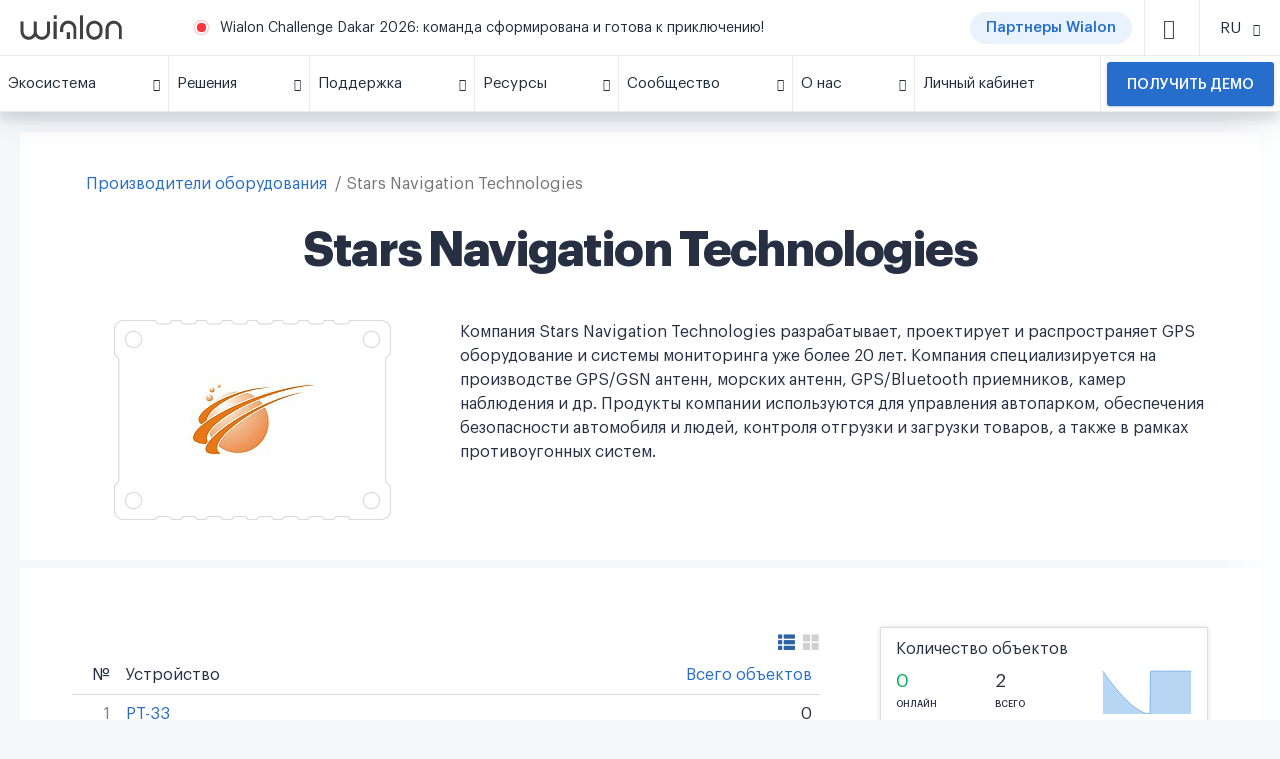

--- FILE ---
content_type: text/html; charset=UTF-8
request_url: https://wialon.com/ru/hw-manufacturers/stars-navigation-technologies
body_size: 20204
content:
<!DOCTYPE html>
<html lang="ru-RU">

<head>
    <link rel="icon" type="image/x-icon" href="/favicon.ico">

    <script>
    window.dataLayer = window.dataLayer || [];
</script>
<!-- Google Tag Manager -->
<script>(function(w,d,s,l,i){w[l]=w[l]||[];w[l].push({'gtm.start':
            new Date().getTime(),event:'gtm.js'});var f=d.getElementsByTagName(s)[0],
        j=d.createElement(s),dl=l!='dataLayer'?'&l='+l:'';j.async=true;j.src=
        'https://www.googletagmanager.com/gtm.js?id='+i+dl;f.parentNode.insertBefore(j,f);
    })(window,document,'script','dataLayer','GTM-5CLTNR');</script>
<!-- End Google Tag Manager -->
    <meta charset="UTF-8" />
    <meta http-equiv="X-UA-Compatible" content="IE=edge">
    <meta name="viewport" content="width=device-width, initial-scale=1">
    <meta name="facebook-domain-verification" content="k77em0b6n70c611vwebin2sqryvypl" />
    <meta name="csrf-param" content="_csrf">
<meta name="csrf-token" content="npXeDCz2wbhwSPCld7-qNAD3122ukD2xcRbD_6UmqjjO7OZVSJ2xiC8Xpd8n88JZQbCvBcreTsIcdaquwB7ASQ==">
    <title>
        Производитель GPS оборудования Stars Navigation Technologies | Каталог Wialon    </title>
    
    
    <meta name="keywords" content="">
<meta name="description" content="">
<link href="https://wialon.com/ru/hw-manufacturers/stars-navigation-technologies" rel="canonical">
<link href="/assets/6f7d0e58/less/breadcrumbs.css?v=1758285530" rel="stylesheet">
<link href="/assets/9f5618d/css/bootstrap.css?v=1758285332" rel="stylesheet">
<link href="/assets/8ea38dc6/css/blueimp-gallery.css?v=1758285345" rel="stylesheet">
<link href="/assets/1c69087e/less/style.css?v=1758285533" rel="stylesheet">
<link href="/assets/3cf3f0e6/less/partner-card.css?v=1758285532" rel="stylesheet">
<link href="/assets/38f36bed/css/privacy-consent.min.css?v=1758285530" rel="stylesheet">
<link href="/assets/1c69087e/fonts/icons/style_backend.css?v=1758285533" rel="stylesheet">
<link href="/assets/3cf3f0e6/fonts/temp-iconmoon/style.css?v=1758285532" rel="stylesheet">
<link href="/assets/4e24bdca/js/swiper/swiper.min.css?v=1758285534" rel="stylesheet" media="(min-width: 300px)">
<link href="/assets/3cf3f0e6/less/_old_main.css?v=1758285532" rel="stylesheet">
<link href="/assets/3cf3f0e6/less/_old_icons.css?v=1758285532" rel="stylesheet">
<style>.vendor-logo_link {
    display: inline-flex;
    justify-content: center;
    align-items: center;
    width: 100%;
    height: 100%;
}
.vendor-logo {
    transition: all .25s;
}
.vendor-logo:hover {
    -webkit-filter: drop-shadow(0 4px 6px rgba(55, 71, 79, .16));
    filter: drop-shadow(0 4px 6px rgba(55, 71, 79, .16));
    transform: translateZ(0);
}</style>
<style>
    #preview_img_modal > .modal-dialog > .modal-content {
        border-radius: 0;
    }
    #preview_img_modal > .modal-dialog {
        width: 830px;
    }
    @media (max-width: 900px) {
        #preview_img_modal > .modal-dialog {
            width: auto;
            max-width: 100%;
        }
    }
    .mh-45 {
        min-height: 45px;
    }
</style>
<style>.card {
    box-shadow: 0 0 5px #ddd;

}

.btn.btn-default {
    border: 1px solid #ddd;
}

.sp-widget{
  left: 65px !important;
  bottom: 6px !important;
  height: 44px !important;
  box-shadow: none !important;
  border-radius: 3px !important;
}</style>
<style>.container {
    background-color: transparent;
}



.g-footer__info {
    display: flex;
    padding-right: 50px;
}

.g-footer__info svg {
    height: 80px;
}

.g-footer__info > a {
    margin-bottom: -20px;
}

.g-footer__info .w-66 {
    width: 66%;
}

.g-footer__info .w-34 {
    width: 34%;
}

.video {
    margin-right: 50px;
    margin-bottom: 20px;
}
.mln-popup {
   overflow: hidden;
}
.snp-image-card__container>img {
    width: 100%;
    height: 100%;
    object-fit: cover;
    object-position: center;
}
/* COVID BUTTON CSS */
.covid-button {
    display: flex;
    background: #c22d2d;
    border-radius: 50px;
    /*width: 90px;*/
    cursor: pointer;
    margin: 0 10px 0 0;
    padding: 0 15px;
}
.covid-button span {
    font-size: 12px;
    color: #fff;
    font-weight: 600;
}

/* missing styles from main.css */
.w-100 {
    width: 100% !important;
}

.pl-3, .px-3 {
    padding-left: 1rem !important;
}

.d-inline-block {
    display: inline-block !important;
}

.pl-4, .px-4 {
    padding-left: 1.5rem !important;
}

.mt-0, .my-0 {
    margin-top: 0 !important;
}

.link {
    color: #276DCB;
    cursor: pointer;
}

@media (max-width: 768px) {
    .covid-button {
        display:none;
    }
}
@media (max-width: 350px) {
    .covid-button span {
        font-size: 10px;
    }
    .covid-button {
        /*width: 60px;*/
        margin: 0 4px 0 0;
        padding: 0 5px;
    }
}

@media (min-width: 769px) {
    .actual-btn__block {
        display: none;
    }
}

@media (min-width: 768px) and (max-width: 1439px) {
    .g-footer__info {
        flex: 0 0 30%;
        max-width:30%
    }
    
    .g-footer__socials {
        flex: 0 0 30%;
        max-width: 30%;
        margin-top: 0;
    }
      
    .footer-block-1 {
        position: relative;
        top: auto;
    }
      
    .footer-block-2 {
        position: relative;
        top: auto;
    }
}

.sp-widget{
  left: 65px !important;
  bottom: 6px !important;
  height: 44px !important;
  box-shadow: none !important;
  border-radius: 3px !important;
}
</style>
<style>.become-partner__title {
    text-align: center;
}</style>
<style></style></head>

<body>
    <!-- Google Tag Manager (noscript) -->
<noscript><iframe src="https://www.googletagmanager.com/ns.html?id=GTM-5CLTNR"
                  height="0" width="0" style="display:none;visibility:hidden"></iframe></noscript>
<!-- End Google Tag Manager (noscript) -->
        

<div class="g-menu__outer" id="gurtam_menu">
    <div class="g-menu">
        <div class="g-menu__top">
            <div class="g-menu__logo-container">
                <a href="/ru"><img class="g-menu__logo" src="/resource/new-design/logo-wialon.svg"/></a>
                <a href="/ru"><img class="g-menu__mobile-logo" src="/resource/new-design/mobile-icon-wialon.svg"/></a>
            </div>
            <div class="g-menu__center">
                <span class="g-menu__warn"></span>
                    <span class="g-menu__message">
        <a href="https://wialon.com/ru/blog/wialon-challenge-dakar-desert-crew-finalized" target="_blank">Wialon Challenge Dakar 2026: команда сформирована и готова к приключению!</a>
    </span>

                <!--<span class="g-menu__message">-->
                    <!--<a href="/ru/blog?text=&date=&translated_date=&tags%5B%5D=IoT-%D0%B2%D0%B5%D1%81%D0%BD%D0%B0">IoT-весна: узнайте об особенностях использования телематики в земледелии</a>-->
                    <!--<a href="https://help.wialon.com/help/ru" target="_blank">Справочный центр Wialon: вся информация по Wialon в одном месте</a>-->
                    <!--<a href="/ru/marketplace">Маркетплейс – полный каталог решений на Wialon. Найдите то, что нужно вам!</a>-->
                    <!--<a href="/ru/dealers">Карта партнеров Wialon возвращается – ищите нужный вам офис!</a>-->
                    <!--<a href="/ru/case-studies">Узнайте, как партнеры внедряют Wialon в разных сферах</a>-->
                    <!--<a href="/ru/meetups">Присоединяйтесь к онлайн-встречам с сообществом Wialon на митапах Gurtam</a>-->
                    <!--<a href="/ru/wialon-local-2004-checklist">Wialon Local 2004: обновление серверной версии платформы</a>-->
                    <!--<a href="https://iot-award.gurtam.com/ru" target="_blank">Присоединяйтесь к церемонии награждения IoT Project of the Year!</a>-->
                    
                    
                <!--</span>-->
                <!--<a href="/ru/covid19" class="covid-button" target="_blank"><span>COVID-19</span></a>-->
                <!--<a href="/ru/dealers" class="covid-button" target="_blank"><span>Партнеры Wialon</span></a>-->
                <a href="/ru/dealers" class="actual-btn -mr-12"><span class="actual-btn__text">Партнеры Wialon</span></a>
                
<div class="g-menu__item -search" id="search_icon">
    <span class="g-icon-small d-block -dark">
        <i class="icon-search"></i>
    </span>
</div>
<div class="g-menu__search -button" id="search_line">
    <input id="search_input" type="text" class="g-input" placeholder="Поиск" data-url="https://wialon.com/ru/search">
    <div class="g-menu__search-controls">
        <div class="g-menu__search-close" id="search_close">
            <i class="icon-x temp-icon-x"></i>
        </div>
        <div class="g-menu__search-button" id="search_btn">
            <i class="icon-search"></i>
        </div>
    </div>
</div>
            </div>
            <div class="g-menu__item -lang"><div class="g-menu__item-inner"><span class="g-menu__item-text -select-target">RU</span><span class="g-menu__item-icon"><i class="icon-chevron-down temp-icon-chevron-down"></i></span></div><div class="g-menu__dropdown text-center -select langwidgetnew"><a href="/en/hw-manufacturers/stars-navigation-technologies"><div class="g-menu__dropdown-item langwidgetnew">EN</div></a><a href="/es/hw-manufacturers/stars-navigation-technologies"><div class="g-menu__dropdown-item langwidgetnew">ES</div></a><a href="/fr/hw-manufacturers/stars-navigation-technologies"><div class="g-menu__dropdown-item langwidgetnew">FR</div></a><a href="/pt/hw-manufacturers/stars-navigation-technologies"><div class="g-menu__dropdown-item langwidgetnew">PT</div></a><a href="/ru/hw-manufacturers/stars-navigation-technologies"><div class="g-menu__dropdown-item langwidgetnew">RU</div></a></div></div>
            <div class="g-menu__item -top -mobile-menu" id="mobile_icon">
                <span class="g-icon-small d-block -dark">
                    <i class="temp-icon-menu"></i>
                </span>
            </div>
        </div>
        
    <div class="g-menu__bottom" id="menu_line">
        <div class="g-menu__item actual-btn__block">
            <a
                href="/ru/dealers"
                class="actual-btn actual-btn__mobile">
                    <span class="actual-btn__text">
                            Партнеры Wialon                    </span>
            </a>
        </div>
                                                                    <div class="g-menu__item ">
                        <div class="g-menu__item-inner">
                            <span class="g-menu__item-text">
                                Экосистема                            </span>
                            <span class="g-menu__item-icon">
                                <i class="icon-chevron-down temp-icon-chevron-down"></i>
                            </span>
                        </div>
                        <div class="g-menu__dropdown">
                                                            <div class="g-plate">
                                    <h3></h3>
                                    <div class="g-plate__container">
                                                                                                                                <a
                                                href="/ru/vehicle-tracking-system"
                                                class="g-plate__item "
                                                target="_self"
                                            >
                                                                                                    <img class="g-plate__icon -lazy-load" data-src="/storage/menu/678e14f78067b.png">
                                                                                                <div>
                                                                                                    <div class="g-plate__title">
                                                        Wialon                                                    </div>
                                                                                                                                                    <div class="g-plate__text">
                                                        Комплексное решение для цифровизации автопарков                                                    </div>
                                                                                                </div>
                                            </a>
                                                                                                                                <a
                                                href="/ru/gps-hardware"
                                                class="g-plate__item "
                                                target="_self"
                                            >
                                                                                                    <img class="g-plate__icon -lazy-load" data-src="/storage/menu/678e162d8e5c2.png">
                                                                                                <div>
                                                                                                    <div class="g-plate__title">
                                                        GPS и IoT оборудование                                                    </div>
                                                                                                                                                    <div class="g-plate__text">
                                                        GPS-устройства и иное телематическое оборудование, интегрированное с Wialon                                                    </div>
                                                                                                </div>
                                            </a>
                                                                                                                                <a
                                                href="/ru/hw-manufacturers"
                                                class="g-plate__item "
                                                target="_self"
                                            >
                                                                                                    <img class="g-plate__icon -lazy-load" data-src="/storage/menu/678e16bdc0cc1.png">
                                                                                                <div>
                                                                                                    <div class="g-plate__title">
                                                        Производители оборудования                                                    </div>
                                                                                                                                                    <div class="g-plate__text">
                                                        Каталог производителей телематического оборудования                                                    </div>
                                                                                                </div>
                                            </a>
                                                                                                                                <a
                                                href="/en/platform"
                                                class="g-plate__item "
                                                target="_self"
                                            >
                                                                                                    <img class="g-plate__icon -lazy-load" data-src="/storage/menu/68c931758ffc4.png">
                                                                                                <div>
                                                                                                    <div class="g-plate__title">
                                                        Wialon Platform                                                    </div>
                                                                                                                                                    <div class="g-plate__text">
                                                        Мощный конструктор решений для цифровизации автопарков                                                    </div>
                                                                                                </div>
                                            </a>
                                                                                                                                <a
                                                href="/ru/marketplace"
                                                class="g-plate__item "
                                                target="_self"
                                            >
                                                                                                    <img class="g-plate__icon -lazy-load" data-src="/storage/menu/678e172d441ba.png">
                                                                                                <div>
                                                                                                    <div class="g-plate__title">
                                                        Маркетплейс                                                    </div>
                                                                                                                                                    <div class="g-plate__text">
                                                        Приложения и интеграции от команды и сообщества Wialon                                                    </div>
                                                                                                </div>
                                            </a>
                                                                                                                                <a
                                                href="/ru/soft-developers"
                                                class="g-plate__item "
                                                target="_self"
                                            >
                                                                                                    <img class="g-plate__icon -lazy-load" data-src="/storage/menu/678e1791a8835.png">
                                                                                                <div>
                                                                                                    <div class="g-plate__title">
                                                        Разработчики ПО                                                    </div>
                                                                                                                                                    <div class="g-plate__text">
                                                        Специалисты по разработке решений с использованием Wialon SDK и API                                                    </div>
                                                                                                </div>
                                            </a>
                                                                            </div>
                                </div>
                                                    </div>
                    </div>
                                                                                                <div class="g-menu__item ">
                        <div class="g-menu__item-inner">
                            <span class="g-menu__item-text">
                                Решения                            </span>
                            <span class="g-menu__item-icon">
                                <i class="icon-chevron-down temp-icon-chevron-down"></i>
                            </span>
                        </div>
                        <div class="g-menu__dropdown">
                                                            <div class="g-plate">
                                    <h3>Wialon: комплексная платформа для разнообразных задач</h3>
                                    <div class="g-plate__container">
                                                                                                                                <a
                                                href="/ru/vehicle-leasing-software"
                                                class="g-plate__item "
                                                target="_self"
                                            >
                                                                                                    <img class="g-plate__icon -lazy-load" data-src="/storage/menu/639b138cb81f3.png">
                                                                                                <div>
                                                                                                    <div class="g-plate__title">
                                                        Мониторинг для лизинговых компаний                                                    </div>
                                                                                                                                                    <div class="g-plate__text">
                                                        Легко отслеживайте лизинговые ТС и удаленно блокируйте двигатели для их скорейшего возврата                                                    </div>
                                                                                                </div>
                                            </a>
                                                                                                                                <a
                                                href="/ru/agriculture-gps-tracking"
                                                class="g-plate__item "
                                                target="_self"
                                            >
                                                                                                    <img class="g-plate__icon -lazy-load" data-src="/storage/menu/5cee4e657a21a.png">
                                                                                                <div>
                                                                                                    <div class="g-plate__title">
                                                        Умное сельское хозяйство                                                    </div>
                                                                                                                                                    <div class="g-plate__text">
                                                        Оптимизируйте работу предприятий агрокомплекса, обеспечивая полный контроль за полевыми работами                                                    </div>
                                                                                                </div>
                                            </a>
                                                                                                                                <a
                                                href="/ru/delivery-fleet-management"
                                                class="g-plate__item "
                                                target="_self"
                                            >
                                                                                                    <img class="g-plate__icon -lazy-load" data-src="/storage/menu/5c78e20683e4c.png">
                                                                                                <div>
                                                                                                    <div class="g-plate__title">
                                                        Организация процесса доставки                                                    </div>
                                                                                                                                                    <div class="g-plate__text">
                                                        Оптимизируйте маршруты, упрощайте и цифровизируйте процессы доставки, адаптируйте их под нужды клиентов                                                    </div>
                                                                                                </div>
                                            </a>
                                                                                                                                <a
                                                href="/ru/eco-driving"
                                                class="g-plate__item "
                                                target="_self"
                                            >
                                                                                                    <img class="g-plate__icon -lazy-load" data-src="/storage/menu/5c78e502551ee.png">
                                                                                                <div>
                                                                                                    <div class="g-plate__title">
                                                        Контроль качества вождения                                                    </div>
                                                                                                                                                    <div class="g-plate__text">
                                                        Повышайте безопасность вождения, оценивая работу водителей на основе выявленных нарушений                                                    </div>
                                                                                                </div>
                                            </a>
                                                                                                                                <a
                                                href="/ru/fleet-maintenance-management"
                                                class="g-plate__item "
                                                target="_self"
                                            >
                                                                                                    <img class="g-plate__icon -lazy-load" data-src="/storage/menu/5cee4e996a9a2.png">
                                                                                                <div>
                                                                                                    <div class="g-plate__title">
                                                        Контроль техобслуживания автопарка                                                    </div>
                                                                                                                                                    <div class="g-plate__text">
                                                        Эффективно планируйте, контролируйте и отслеживайте ТО автопарка и сопутствующие расходы                                                    </div>
                                                                                                </div>
                                            </a>
                                                                                                                                <a
                                                href="/ru/employee-gps-tracking"
                                                class="g-plate__item "
                                                target="_self"
                                            >
                                                                                                    <img class="g-plate__icon -lazy-load" data-src="/storage/menu/619e2f4c760fe.png">
                                                                                                <div>
                                                                                                    <div class="g-plate__title">
                                                        Контроль сотрудников на выезде                                                    </div>
                                                                                                                                                    <div class="g-plate__text">
                                                        Возьмите под контроль работу мобильных сотрудников: удаленно ставьте задачи и следите за их выполнением                                                    </div>
                                                                                                </div>
                                            </a>
                                                                                                                                <a
                                                href="/ru/public-transport-management"
                                                class="g-plate__item "
                                                target="_self"
                                            >
                                                                                                    <img class="g-plate__icon -lazy-load" data-src="/storage/menu/5c78e25fc0aee.png">
                                                                                                <div>
                                                                                                    <div class="g-plate__title">
                                                        Мониторинг городского транспорта                                                    </div>
                                                                                                                                                    <div class="g-plate__text">
                                                        Оптимизируйте маршруты общественного транспорта, создавайте остановки и управляйте расписанием                                                    </div>
                                                                                                </div>
                                            </a>
                                                                                                                                <a
                                                href="/ru/fuel-management-system"
                                                class="g-plate__item "
                                                target="_self"
                                            >
                                                                                                    <img class="g-plate__icon -lazy-load" data-src="/storage/menu/5c78e6626eb6b.png">
                                                                                                <div>
                                                                                                    <div class="g-plate__title">
                                                        Контроль расхода топлива                                                    </div>
                                                                                                                                                    <div class="g-plate__text">
                                                        Контролируйте весь цикл распределения топлива, оптимизируйте расход и предотвращайте нецелевое использование                                                    </div>
                                                                                                </div>
                                            </a>
                                                                            </div>
                                </div>
                                                    </div>
                    </div>
                                                                                                <div class="g-menu__item ">
                        <div class="g-menu__item-inner">
                            <span class="g-menu__item-text">
                                Поддержка                            </span>
                            <span class="g-menu__item-icon">
                                <i class="icon-chevron-down temp-icon-chevron-down"></i>
                            </span>
                        </div>
                        <div class="g-menu__dropdown">
                                                                                                                                    <a
                                        href="/ru/techsupport"
                                        class="g-menu__dropdown-item "
                                        target="_self"
                                    >
                                        Техподдержка 24/7                                    </a>
                                                                                                        <a
                                        href="https://help.wialon.com/ru"
                                        class="g-menu__dropdown-item "
                                        target="_blank"
                                    >
                                        Справочный центр Wialon                                    </a>
                                                                                                        <a
                                        href="/ru/education"
                                        class="g-menu__dropdown-item "
                                        target="_self"
                                    >
                                        Обучение и сертификация                                    </a>
                                                                                                        <a
                                        href="/ru/marketing"
                                        class="g-menu__dropdown-item "
                                        target="_self"
                                    >
                                        Маркетинг                                    </a>
                                                                                    </div>
                    </div>
                                                                                                <div class="g-menu__item ">
                        <div class="g-menu__item-inner">
                            <span class="g-menu__item-text">
                                Ресурсы                            </span>
                            <span class="g-menu__item-icon">
                                <i class="icon-chevron-down temp-icon-chevron-down"></i>
                            </span>
                        </div>
                        <div class="g-menu__dropdown">
                                                                                                                                    <a
                                        href="/ru/blog"
                                        class="g-menu__dropdown-item "
                                        target="_self"
                                    >
                                        Блог                                    </a>
                                                                                                        <a
                                        href="/ru/case-studies"
                                        class="g-menu__dropdown-item "
                                        target="_self"
                                    >
                                        Библиотека кейсов                                    </a>
                                                                                                        <a
                                        href="/ru/knowledge-base"
                                        class="g-menu__dropdown-item "
                                        target="_self"
                                    >
                                        База знаний                                    </a>
                                                                                                        <a
                                        href="/ru/meetups"
                                        class="g-menu__dropdown-item "
                                        target="_self"
                                    >
                                        Видео                                    </a>
                                                                                    </div>
                    </div>
                                                                                                <div class="g-menu__item ">
                        <div class="g-menu__item-inner">
                            <span class="g-menu__item-text">
                                Сообщество                            </span>
                            <span class="g-menu__item-icon">
                                <i class="icon-chevron-down temp-icon-chevron-down"></i>
                            </span>
                        </div>
                        <div class="g-menu__dropdown">
                                                                                                                                    <a
                                        href="/ru/community"
                                        class="g-menu__dropdown-item "
                                        target="_self"
                                    >
                                        Наше сообщество                                    </a>
                                                                                                        <a
                                        href="/ru/dealers"
                                        class="g-menu__dropdown-item "
                                        target="_self"
                                    >
                                        Карта партнеров Wialon                                    </a>
                                                                                                        <a
                                        href="/ru/events-calendar"
                                        class="g-menu__dropdown-item "
                                        target="_self"
                                    >
                                        Выставки и конференции                                    </a>
                                                                                                        <a
                                        href="https://forum.wialon.com/"
                                        class="g-menu__dropdown-item "
                                        target="_blank"
                                    >
                                        Форум                                    </a>
                                                                                    </div>
                    </div>
                                                                                                <div class="g-menu__item ">
                        <div class="g-menu__item-inner">
                            <span class="g-menu__item-text">
                                О нас                            </span>
                            <span class="g-menu__item-icon">
                                <i class="icon-chevron-down temp-icon-chevron-down"></i>
                            </span>
                        </div>
                        <div class="g-menu__dropdown">
                                                                                                                                    <a
                                        href="/ru/about"
                                        class="g-menu__dropdown-item "
                                        target="_self"
                                    >
                                        Знакомство с Wialon                                    </a>
                                                                                                        <a
                                        href="/ru/contacts"
                                        class="g-menu__dropdown-item "
                                        target="_self"
                                    >
                                        Контакты                                    </a>
                                                                                    </div>
                    </div>
                                                                                                <a
                        class="g-menu__item -no-children  "
                        href="https://my.wialon.com/"
                        target="_blank"
                    >
                        <div class="g-menu__item-inner">
                            <span class="g-menu__item-text">
                                Личный кабинет                            </span>
                        </div>
                    </a>
                                                                            <div class="g-menu__item -request ">
                    <a
                        href="/ru/request"
                        target="_self"
                    >
                        <button class="-mt-0">
                            Получить демо                        </button>
                    </a>
                </div>
                        </div>

    </div>
</div>

<div class="container"><style>
    #p0 {
        width: 100%;
    }
</style>
<div class="block block-text">
    
<div class="col-12 -mb-24" id="g_breadcrumbs" style="display: none">
    <div class="g-breadcrumb__outer">
        <div class="g-breadcrumb ">
                                                                        <a href="/ru/hw-manufacturers" class="g-breadcrumb__link">Производители оборудования</a>
                                                            <div class="g-breadcrumb__link --current">Stars Navigation Technologies</div>
        </div>
    </div>
</div>
<script type="application/ld+json">{"@context":"https://schema.org/","@type":"BreadcrumbList","itemListElement":[{"@type":"ListItem","position":1,"name":"\u041f\u0440\u043e\u0438\u0437\u0432\u043e\u0434\u0438\u0442\u0435\u043b\u0438 \u043e\u0431\u043e\u0440\u0443\u0434\u043e\u0432\u0430\u043d\u0438\u044f","item":"/ru/hw-manufacturers"},{"@type":"ListItem","position":2,"name":"Stars Navigation Technologies","item":"/ru/hw-manufacturers/stars-navigation-technologies"}]}</script>    <div class="block-title"><h1>Stars Navigation Technologies</h1></div>
    <div class="block-content hw_vendor">
        <div class="row">
            <div class="col-md-4">
                <div class="logo text-center vendor-logo">
                                            <a class="vendor-logo_link" href="http://www.starsnav.com" target="_blank" rel="nofollow">
                                                            <img src="//hwdb-api.gurtam.com/images/vendor/567ab6485ea0f.png" alt="Stars Navigation Technologies"/>
                                                    </a>
                                    </div>
            </div>
            <div class="col-md-8">
                <p>Компания Stars Navigation Technologies разрабатывает, проектирует и распространяет GPS оборудование и системы мониторинга уже более 20 лет. Компания специализируется на производстве GPS/GSN антенн, морских антенн, GPS/Bluetooth приемников, камер наблюдения и др. Продукты компании используются для управления автопарком, обеспечения безопасности автомобиля и людей, контроля отгрузки и загрузки товаров, а также в рамках противоугонных систем.</p>                            </div>
        </div>
    </div>
</div>

<div class="block block-bordered">
    <div class="block-content row hw">
        <div id="p0" data-pjax-container="" data-pjax-push-state data-pjax-timeout="5000">                    <div class="col-md-4 col-md-push-8">
                <div class="row">
                    <div class="col-md-offset-1 col-md-11">
                                                    <div class="box box-panel metric">
    
<div id="preview_img_modal" class="fade modal" role="dialog" tabindex="-1">
<div class="modal-dialog ">
<div class="modal-content">
<div class="modal-header">
<button type="button" class="close" data-dismiss="modal" aria-hidden="true">&times;</button>
Данный график показывает, как изменялось в течение последних 30 дней количество объектов, использующих оборудование Stars Navigation Technologies и зарегистрированных в <a href="/ru/datacenter">серверном центре Wialon</a>.
</div>
<div class="modal-body">
<img src="//hwdb-api.gurtam.com/v1/history/hosting.svg?range=month&amp;manufacturer_id=14&amp;size=md" alt="Dynamic hosting units Stars Navigation Technologies">
</div>

</div>
</div>
</div>
    <p>
        Количество объектов    </p>

    <div class="row mh-45">
        <div class="col-xs-4">
            <div class="green number">
                0            </div>
            <div class="text">
                Онлайн            </div>
        </div>
        <div class="col-xs-3">
            <div class="number">
                2            </div>
            <div class="text">
                Всего            </div>
        </div>
        <div class="col-xs-5">
            <a type="button" data-toggle="modal" data-target="#preview_img_modal" href="#">
                <img src="//hwdb-api.gurtam.com/v1/history/hosting.svg?range=month&amp;manufacturer_id=14&amp;size=xs" alt="Dynamic hosting units Stars Navigation Technologies">            </a>
        </div>
    </div>
</div>                                                                    </div>
                </div>
            </div>
                <div class="col-md-8 col-md-pull-4">
                            <div class="row">
                    <div class="view-switcher col-xs-12 text-right">
                        <a class="active" href="/ru/hw-manufacturers/stars-navigation-technologies?viewType=table" data-pjax="0"><span class="glyphicon glyphicon-th-list"></span></a>                        <a class="" href="/ru/hw-manufacturers/stars-navigation-technologies?viewType=grid" data-pjax="0"><span class="glyphicon glyphicon-th-large"></span></a>                    </div>
                </div>
                        

<div id="w0" class="table-wrap"><table class="table"><thead>
<tr class="text-nowrap"><th class="text-right" style="width: 46px;">№</th><th>Устройство</th><th class="text-right"><a href="/ru/hw-manufacturers/stars-navigation-technologies?sort=-hosting_units" data-pjax="1" data-sort="-hosting_units">Всего объектов</a></th></tr>
</thead>
<tbody>
<tr data-key="0"><td class="gray text-right">1</td><td><a href="/ru/gps-hardware/personal/pt-33" data-pjax="0">PT-33</a></td><td class="text-right">0</td></tr>
<tr data-key="1"><td class="gray text-right">2</td><td><a href="/ru/gps-hardware/personal/pt-35" data-pjax="0">PT-35</a></td><td class="text-right">0</td></tr>
<tr data-key="2"><td class="gray text-right">3</td><td><a href="/ru/gps-hardware/auto/rover-9" data-pjax="0">Rover 9</a></td><td class="text-right">2</td></tr>
<tr data-key="3"><td class="gray text-right">4</td><td><a href="/ru/gps-hardware/auto/rover-8" data-pjax="0">Rover 8</a></td><td class="text-right">0</td></tr>
</tbody></table></div>

            
                    </div>

                </div>    </div>
</div>



    <div class="g-card" id="becomePartner-Request-block">
        <div class="col-12">
            <h2 class="become-partner__title">
                Развивайте бизнес вместе с нами            </h2>
        </div>
        <div class="link-cards">
            <div class="p-card">
                <div class="p-card__icon">
                    <i class="icon-check-circle"></i>
                </div>
                <h3 class="p-card__title">
                    Станьте партнером Wialon                </h3>
                <div class="p-card__text">
                    Предлагайте услуги цифровизации автопарков в вашем регионе. Получите доступ к глобальному сообществу экспертов, уникальным знаниям и другим катализаторам роста вашего бизнеса.                </div>
                <button class="p-card__button -light" onclick="location.href='#request'">
                    Начать работу                </button>
            </div>
            <div class="p-card p-card__find">
                <div class="p-card__icon">
                    <i class="icon-search"></i>
                </div>
                <h3 class="p-card__title">
                    Выберите поставщика Wialon                </h3>
                <div class="p-card__text">
                    Получите гибкое решение для управления автопарком, адаптированное под ваши потребности. Хотели бы улучшить эффективность и сократить затраты вашего бизнеса? Свяжитесь с одним из наших партнеров.                </div>
                <button class="p-card__button -light" onclick="location.href='/ru/dealers'">
                    Поиск на карте                </button>
            </div>
        </div>
    </div>

    <div class="g-card -dark-bg" id="request">
        <!-- NEW LEADS FORM START-->
        <div style="width: 100%;">
          <div id="iframe-leads-form"></div>
        </div>
        <script src="/external/embed-leads-form.js"></script>
        <script>
          IframeEmbed.init({ 
              containerId: 'iframe-leads-form',
              src: '/ru/embed/leads-form'
          });
        </script>
        <!--NEW LEADS FORM END -->

        <!-- OLD LEADS FORM
        <div class="r-step">
            <h2 class="text-center">
                Заполните заявку для начала работы с Wialon
            </h2>
            
<script defer>
    window.lang = 'ru';

    function setDataLayer () {
        setTimeout(function () {
            const honeypot = $('.honeypot').val();
            const error = $('.-error');
            if (!honeypot.length && !error.length) {
                const acquisition = document.querySelector('input[name="acquisition"]:checked').value;
                const leadType = {
                    0: 'start-up',
                    1: 'integrator',
                    2: 'end-user',
                    3: 'personal',
                }
                const leadTypeEvents = {
                    0: 'start-up-request',
                    1: 'integrator-request',
                    2: 'end-user-request',
                    3: 'personal-request',
                }
                dataLayer.push({
                    'event': leadTypeEvents[acquisition],
                    'formType': 'step-by-step',
                    'language': window.lang,
                });
            }
        }, 400);
    }
</script>

<form class="g-form -step" method="post"
      action="/ru/form/step-form/request_by_step">
    <input type="hidden" name="_csrf" value="npXeDCz2wbhwSPCld7-qNAD3122ukD2xcRbD_6UmqjjO7OZVSJ2xiC8Xpd8n88JZQbCvBcreTsIcdaquwB7ASQ==">
    <input type="hidden" name="step" value="1" class="-step-counter">
    <input type="hidden" name="form_id" class="-form-id">
    <div class="g-form__steps-line">
        <div class="g-form__step -active" data-target="#step_1">
            Шаг 1        </div>
        <div class="g-form__step" data-target="#step_2">
            Шаг 2        </div>
        <div class="g-form__step" data-target="#step_3">
            Шаг 3        </div>
    </div>
    <div class="g-form__step-fields" id="step_1" style="display: block">
        <div class="g-field">
            <div class="g-field__label">Имя*</div>
            <input id="first_name" type="text" name="name" class="g-input" placeholder="Введите ваше имя">
            <div class="g-input__error"></div>
        </div>
        <div class="g-field">
            <div class="g-field__label">Фамилия*</div>
            <input id="last_name" type="text" name="last_name" class="g-input" placeholder="Введите вашу фамилию">
            <div class="g-input__error"></div>
        </div>
        <div class="g-field">
            <div class="g-field__label">Компания*</div>
            <input type="text" name="organization" class="g-input"
                   placeholder="Введите название компании">
            <div class="g-input__error"></div>
        </div>
        <div class="g-field">
            <div class="g-field__label">Email*</div>
            <input id="email" type="text" name="email" class="g-input" placeholder="Введите ваш email">
            <div class="g-input__error"></div>
        </div>
        <div class="g-field">
            <div class="g-field__label">Телефон</div>
            <input id="phone" type="text" name="phone" class="g-input"
                   placeholder="Введите ваш номер телефона">
            <div class="g-input__error"></div>
        </div>
        <div class="g-field">
            <div class="g-checkbox">
                <input type="checkbox" value="1" name="access_to_the_personal_data" class="g-checkbox__input"
                       id="check_3 privacy">
                <label class="g-checkbox__label" for="check_3 privacy">
                    <span class="g-checkbox__icon icon-square temp-icon-square"></span>
                    <span class="g-checkbox__text">
                    Я согласен на обработку персональных данных                        <br>
                    <a href="https://wialon.com/ru/privacy-policy" target="_blank">
                        Политика конфиденциальности                    </a>
                </span>
                </label>
            </div>
        </div>
        <div class="g-field" style="display: none">
            <input type="text" name="honeypot" class="g-input honeypot" placeholder="honeypot">
        </div>
        <button data-next="#step_2">Далее</button>
    </div>
    <div class="g-form__step-fields" id="step_2" style="display: none">
        <div class="g-field">
            <div class="g-field__label">Страна*</div>
            <div class="g-select">
                <select id="form-country2" class="g-select__input" name="country" data-placeholder="Выберите один из вариантов" data-no_results_text="No results match">

</select>            </div>
        </div>
        <div class="g-field">
            <div class="g-field__label">Город</div>
            <div class="g-select">
                <select id="form-city2" class="g-select__input" name="city" data-city-url="/region/cities?country_id=_country_id&amp;_lang=ru" data-placeholder="Выберите один из вариантов" data-no_results_text="No results match">

</select>            </div>
        </div>
        <div class="g-field">
            <div class="g-field__label">Откуда вы узнали о нас?*</div>
            <div class="g-select">
                <select id="user_defined_source" class="g-select__input" name="how_did_you_find_us" data-placeholder="Выберите один из вариантов" data-no_results_text="No results match">
<option value=""></option>
<option value="Реклама в интернете">Реклама в интернете</option>
<option value="Из поисковой системы">Из поисковой системы</option>
<option value="Email-рассылка">Email-рассылка</option>
<option value="Увидел(ла) на выставке">Увидел(ла) на выставке</option>
<option value="Узнал(а) от знакомых">Узнал(а) от знакомых</option>
<option value="Другое (напишите в поле &quot;Комментарий&quot;)">Другое (напишите в поле &quot;Комментарий&quot;)</option>
</select>            </div>
        </div>
        <button data-next="#step_3">Далее</button>
    </div>
    <div class="g-form__step-fields" id="step_3" style="display: none">
        <div class="-mb-28">
            <div class="g-text-bold">
                Цель приобретения платформы для GPS/ГЛОНАСС-мониторинга*
            </div>
                            <div class="g-radio">
                    <input class="g-radio__input" checked name="acquisition"
                           type="radio" id="step_radio_2" value="2">
                    <label class="g-radio__label -tab" for="step_radio_2"
                           data-target=".-for-step-radio-2">
                        <span class="g-radio__text">Бизнес: нужен мониторинг собственного автопарка</span>
                    </label>
                </div>
                            <div class="g-radio">
                    <input class="g-radio__input"  name="acquisition"
                           type="radio" id="step_radio_0" value="0">
                    <label class="g-radio__label -tab" for="step_radio_0"
                           data-target=".-for-step-radio-0">
                        <span class="g-radio__text">Бизнес: хотите стать интегратором системы мониторинга</span>
                    </label>
                </div>
                            <div class="g-radio">
                    <input class="g-radio__input"  name="acquisition"
                           type="radio" id="step_radio_1" value="1">
                    <label class="g-radio__label -tab" for="step_radio_1"
                           data-target=".-for-step-radio-1">
                        <span class="g-radio__text">Бизнес: занимаетесь мониторингом, но хотите расширить продуктовое портфолио</span>
                    </label>
                </div>
                            <div class="g-radio">
                    <input class="g-radio__input"  name="acquisition"
                           type="radio" id="step_radio_3" value="3">
                    <label class="g-radio__label -tab" for="step_radio_3"
                           data-target=".-for-step-radio-3">
                        <span class="g-radio__text">Личное использование</span>
                    </label>
                </div>
                    </div>

        <div class="g-field -mt-lg-12 -tab-target -for-step-radio-0 -for-step-radio-1" style="display: none">
            <div class="g-field__label">Планируемое количество ТС для мониторинга</div>
            <input id="fleet_size" type="number" name="count_near_future" class="g-input -number-no-spin"
                   placeholder="Количество ТС (только число)" min="0">
            <div class="g-input__error"></div>
        </div>
        <div class="g-field -tab-target -for-step-radio-2" style="display: block">
            <div class="g-field__label">Размер автопарка</div>
            <input id="fleet_size" type="number" name="size_of_fleet" class="g-input -number-no-spin"
                   placeholder="Количество ТС (только число)" min="0">
            <div class="g-input__error"></div>
        </div>
        <div class="g-field -tab-target -for-step-radio-1 -for-step-radio-2" style="display: block">
            <div class="g-field__label">Текущая система мониторинга, если используете</div>
            <input id="current_fms" type="text" name="request_other_soft" class="g-input"
                   placeholder="Укажите название">
            <div class="g-input__error"></div>
        </div>
        <div class="g-field -tab-target -for-step-radio-0 -for-step-radio-1 -for-step-radio-2" style="display: block">
            <div class="g-field__label">Оборудование, которое планируете использовать</div>
            <input id="hardware" type="text" name="device_manufacturer" class="g-input"
                   placeholder="Укажите название">
            <div class="g-input__error"></div>
        </div>
        <div class="g-field">
            <div class="g-field__label">Комментарий</div>
            <textarea id="comment" name="comment" class="r-textarea"
                      placeholder="Введите ваш комментарий"></textarea>
            <div class="g-input__error"></div>
        </div>
        <div class="g-field">
            <div class="g-checkbox">
                <input type="checkbox" value="1" name="trial_version" class="g-checkbox__input" id="check_2 trial">
                <label class="g-checkbox__label" for="check_2 trial">
                    <span class="g-checkbox__icon icon-square temp-icon-square"></span>
                    <span class="g-checkbox__text">Получить пробную версию Wialon</span>
                </label>
            </div>
        </div>
        <button class="-from-send" data-next="#step_finish"
                onclick="setDataLayer(); yaCounter10337233.reachGoal('REQUEST_RU');">Отправить</button>
    </div>
    <div id="step_finish" class="g-form__step-ok" style="display: none">
        <div class="g-form__ok-icon">
            <img src="/images_redesign/icon_ok.png">
        </div>
        <div class="g-form__step-ok-message">
            <div>Спасибо! Ваши данные отправлены.</div>
            <div>Наш специалист свяжется с вами.</div>
        </div>
    </div>
</form>

        </div>-->
    </div></div>

<!--Popup form-->
<!--<a href="https://2mln.gurtam.com/ru" target="_blank"  class="mln-popup">
    <div class="mln-popup__close" >
        <i class="icon-x  temp-icon-x"></i>
    </div>
    <img class="mln-popup__img" style="width: 100%;" src="/img/2mln/2mln-popup.png">
    <div class="mln-popup__text">
        2 000 000 объектов на Wialon!
    </div>
</a>-->


<div class="g-footer">
    <div class="g-footer__content">
    <div class="g-footer__left">
        <div class="g-footer__column">
           <div class="g-footer__title">Экосистема Wialon</div>
           <div class="g-footer__item"><a href="/ru/vehicle-tracking-system">Wialon</a></div>
            <div class="g-footer__item"><a href="/en/platform">Wialon Platform</a></div>
            <!--<div class="g-footer__item"><a href="/ru/hosting">Wialon Hosting</a></div>-->
            <!--<div class="g-footer__item"><a href="/ru/local">Wialon Local</a></div>-->
            <!--<div class="g-footer__item"><a href="/ru/mobile-app">Приложение Wialon</a></div>-->
            <div class="g-footer__item"><a href="/ru/maps">Gurtam Maps</a></div>
            <div class="g-footer__item"><a href="/ru/datacenter">Дата-центр</a></div>
            <div class="g-footer__item"><a href="/ru/gps-hardware">GPS и ГЛОНАСС оборудование</a></div>
            <div class="g-footer__item"><a href="/ru/hw-manufacturers">Производители оборудования</a></div>
            <div class="g-footer__item"><a href="/ru/marketplace">Маркетплейс</a></div>
             <div class="g-footer__item"><a href="/ru/soft-developers">Разработчики ПО</a></div>
              <div class="g-footer__item"><a href="/ru/about">О Wialon</a></div>
            <div class="g-footer__item"><a href="/ru/contacts">Контакты</a></div>
            <div class="g-footer__item"><a href="/ru/request">Оставить заявку</a></div>
        </div>
        <div class="g-footer__column">
            <div class="g-footer__title">Решения</div>
            <div class="g-footer__item"><a href="/ru/vehicle-leasing-software">Мониторинг для лизинговых компаний</a></div>
            <div class="g-footer__item"><a href="/ru/agriculture-gps-tracking">Управление и мониторинг сельхозтехники</a></div>
            <div class="g-footer__item"><a href="/ru/delivery-fleet-management">Планирование маршрутов доставки</a></div>
            <div class="g-footer__item"><a href="/ru/eco-driving">Контроль качества вождения</a></div>
            <div class="g-footer__item"><a href="/ru/fleet-maintenance-management">Контроль техобслуживания автопарка</a></div>
            <div class="g-footer__item"><a href="/ru/employee-gps-tracking">Контроль мобильных сотрудников</a></div>
            <div class="g-footer__item"><a href="/ru/public-transport-management">Мониторинг пассажирского транспорта</a></div>
            <div class="g-footer__item"><a href="/ru/fuel-management-system">Система мониторинга топлива</a></div>
            <!--<div class="g-footer__item"><a href="/ru/real-time-fleet-tracking">Онлайн мониторинг</a></div>-->
            <!--<div class="g-footer__item"><a href="/ru/tachograph-analysis">Программа для считывания карт тахографа</a></div>-->
        </div>
    </div>
    <div class="g-footer__right">
        <div class="g-footer__column">
            <div class="g-footer__title">Ресурсы</div>
            <div class="g-footer__item"><a href="/ru/techsupport">Техподдержка 24/7</a></div>
            <div class="g-footer__item"><a href="https://help.wialon.com/ru" target="_blank">Справочный центр</a></div>
            <div class="g-footer__item"><a href="/ru/education">Обучение и сертификация</a></div>
            <div class="g-footer__item"><a href="/ru/marketing">Маркетинг</a></div>
            <div class="g-footer__item"><a href="/ru/blog">Блог</a></div>
            <div class="g-footer__item"><a href="/ru/case-studies">Библиотека кейсов</a></div>
            <div class="g-footer__item"><a href="/en/knowledge-base">База знаний</a></div>
            <div class="g-footer__item"><a href="/ru/meetups">Видео</a></div>
        </div>
        <div class="g-footer__column">
            <div class="g-footer__title">Сообщество</div>
            <div class="g-footer__item"><a href="/ru/community">Сообщество Wialon</a></div>
            <div class="g-footer__item"><a href="/ru/dealers">Карта партнеров</a></div>
            <div class="g-footer__item"><a href="/ru/events-calendar">Выставки и конференции</a></div>
            <div class="g-footer__item"><a href="https://forum.wialon.com/" target="_blank">Форум</a></div>
        </div>
    </div>

</div>
<div class="g-footer__additionals">
    <a href="https://gurtam.com/" target="_blank">
                <svg width="160" xmlns="http://www.w3.org/2000/svg" viewBox="0 0 282 81" style="
    margin: 10px 20px 0 15px;
">
  <path d="M33.1 33.4 19 47.5l14.1 14 14.1-14.1-14.1-14ZM67.4 30 49.9 47.4 64 61.5l17.5-17.4L67.4 30ZM17.6 48.8.2 66.2l14.1 14.1 17.5-17.4-14.1-14.1Zm31 0-14.1 14 14.1 14.1 14.1-14-14.1-14.1Zm167.9-4.7-14.2 28.6h9.7l3.4-6.9h11.9l2.2 6.9h9.7L230 44.1h-13.6Zm2 15.7 4.2-8.5 2.7 8.5h-6.9Zm48.3-15.7-5.7 17.6-3.4-17.6h-14.5l-1.7 28.6h9.1l1.2-20.6 4.1 20.6h9.2l6.6-20.6-1.2 20.6h9.1l1.7-28.6h-14.5ZM101.9 62.2h3.8l-.3 4.4c0 .2-.8.4-1 .4-3.4.7-7.8.1-9.8-3.1-2.2-4.1-.4-10.5 4-12.4 4.3-2 10.1-1.3 14.3-.2l.4-6.6c-6-1.2-12.6-1.9-18.5.2-5.7 2.1-9.7 7.2-10.2 13.3-.3 3.7.6 7.7 3.1 10.5 3.5 3.9 9 4.5 14 4.6 3.8 0 7.9-.4 11.7-1.1l.9-16.1h-12.2l-.4 6.1Zm106.4-18.1h-26.5l-.4 6.1h8.6l-1.3 22.5h9.1l1.3-22.5h8.7l.4-6.1Zm-79.5 0h-9.1s-1.1 18.3-1.2 20c0 1.7.4 3.5 1.3 4.8 1 1.4 2.8 2.4 4.5 3.1 2.1.8 4.6 1.2 6.9 1.3 3.8.1 7.8-.2 11.1-1.9 2.5-1.3 4-2.9 4.7-5.5.2-.7.3-1.7.4-2.9l1.1-18.9h-9.1l-1 17.1c-.2 4.1-3.1 5.9-5.5 5.9s-5.5-2.5-5.2-6.4l1-16.7Zm41.3 0c3.7 0 9.2 2.2 9.2 7.5s-2.9 7.8-6.7 9l6.4 12.1h-9.1l-8.4-16h5.7c1.8 0 3.3-1.4 3.3-3.2s-1.5-3.3-3.3-3.3h-5.3l-1.3 22.5h-9.1l1.7-28.6h17Z"></path>
  <path d="M267.4 30.3v-2.8h1.8c1 0 1.7-.6 2.2-1.9l.8-2-6.5-16.7h3.6l3.4 9.2c.4 1.3.9 2.5 1.3 3.8.4-1.3.8-2.5 1.3-3.8l3.3-9.2h3.5l-7.6 19.7c-.9 2.4-2.6 3.7-4.9 3.7h-2.1Zm-9.2-6.3c-2.2 0-4.1-.9-5.2-2.9v2.6h-3.3V0h3.4v9.3c1.1-1.9 3-2.8 5.1-2.8 4.3 0 7.3 3.5 7.3 8.7s-2.9 8.7-7.3 8.7Zm-.7-2.9c2.7 0 4.6-2 4.6-5.8s-1.9-5.8-4.6-5.8-4.7 2.3-4.7 5.8 1.8 5.8 4.7 5.8ZM230.8 24c-4.4 0-7.3-3.5-7.3-8.7s2.9-8.7 7.3-8.7 4.1.9 5.1 2.8V0h3.4v23.7H236v-2.6c-1.1 2-3 2.9-5.2 2.9Zm.6-2.9c2.9 0 4.7-2.3 4.7-5.8s-1.8-5.8-4.7-5.8-4.6 2-4.6 5.8 1.9 5.8 4.6 5.8Zm-17.1 3c-5 0-8-3.7-8-8.7s3.2-8.8 7.8-8.8 7.8 3.6 7.8 8.8v.9h-12.3c.1 3 1.8 5.1 4.7 5.1s3.7-1.1 4.1-2.7h3.2c-.6 3.2-3.6 5.5-7.4 5.5Zm-4.6-10.5h9c-.3-2.7-2-4.3-4.5-4.3s-4.2 1.7-4.5 4.3Zm-12.8 10.1V6.9h3.2v2.7c.6-1.8 1.9-2.9 4.1-2.9h1.2v3.1c-.3 0-1-.2-1.8-.2-1.9 0-3.4 1.3-3.4 4v9.9h-3.4Zm-9.9.4c-5 0-8-3.7-8-8.7s3.2-8.8 7.8-8.8 7.8 3.6 7.8 8.8v.9h-12.3c.1 3 1.8 5.1 4.7 5.1s3.7-1.1 4.1-2.7h3.2c-.6 3.2-3.6 5.5-7.4 5.5Zm-4.7-10.5h9c-.3-2.7-2-4.3-4.5-4.3s-4.2 1.7-4.5 4.3Zm-22.9 10.1-5.2-16.8h3.5l1.9 6.9c.6 2 1.1 4.2 1.6 6.3.5-2.1 1.1-4.2 1.6-6.3l2-6.9h3.2l1.9 6.9c.6 2 1.1 4.1 1.6 6.2.5-2 1-4.2 1.6-6.2l1.9-6.9h3.5l-5.2 16.8h-3.5l-2.1-7.3c-.5-1.7-.9-3.5-1.4-5.3-.5 1.8-.9 3.6-1.4 5.3l-2.2 7.3h-3.4Zm-13.5.4c-4.8 0-8-3.6-8-8.7s3.2-8.8 8-8.8 8 3.6 8 8.8-3.2 8.7-8 8.7Zm0-2.9c2.9 0 4.6-2.3 4.6-5.8s-1.8-5.9-4.6-5.9-4.6 2.3-4.6 5.9 1.8 5.8 4.6 5.8Zm-25.4 9.1V6.9h3.3v2.4c1.1-1.8 3-2.7 5.2-2.7 4.3 0 7.3 3.5 7.3 8.7S133.4 24 129 24s-4-.9-5.1-2.9v9.2h-3.4Zm7.8-9.2c2.7 0 4.6-2 4.6-5.8s-1.9-5.8-4.6-5.8-4.7 2.3-4.7 5.8 1.8 5.8 4.7 5.8Z" class="st0"></path>
</svg>
        </a>
        <div class="g-footer__info" style="display: none">
            <a class="w-66" href="/">
                <svg width="100%" height="100%" viewBox="0 0 632 145" version="1.1" xmlns="http://www.w3.org/2000/svg" xmlns:xlink="http://www.w3.org/1999/xlink" xml:space="preserve" xmlns:serif="http://www.serif.com/" style="fill-rule:evenodd;clip-rule:evenodd;stroke-linejoin:round;stroke-miterlimit:2;">
                    <g transform="matrix(1,0,0,1,-24.7,-23.4)">
                        <g>
                            <path d="M327,160.8L327,100.9C327,92.9 323.7,85.6 318.5,80.3C313.2,75 305.9,71.8 297.9,71.8C289.9,71.8 282.6,75.1 277.3,80.3C272,85.6 268.8,92.9 268.8,100.9L268.8,120.6C265.9,120 262.9,119.7 259.8,119.7C256.9,119.7 254.1,120 251.4,120.5L251.4,100.9C251.4,88.1 256.6,76.5 265.1,68.1C273.5,59.7 285.2,54.4 297.9,54.4C310.7,54.4 322.3,59.6 330.7,68.1C339.1,76.5 344.4,88.2 344.4,100.9L344.4,160.6C341.8,160.1 339,159.9 336.3,159.9C333.1,159.9 330,160.2 327,160.8Z" style="fill:rgb(64,64,65);"/>
                            <path d="M42,59L42,117.4C42,125.4 45.3,132.7 50.5,138C55.8,143.3 63.1,146.5 71.1,146.5C79.1,146.5 86.4,143.2 91.7,138C97,132.7 100.2,125.4 100.2,117.4L100.2,58.8C103,59.3 105.9,59.6 108.9,59.6C111.9,59.6 114.8,59.3 117.6,58.8L117.6,117.5C117.6,125.5 120.9,132.8 126.1,138.1C131.4,143.4 138.7,146.6 146.7,146.6C154.7,146.6 162,143.3 167.3,138.1C172.6,132.8 175.8,125.5 175.8,117.5L175.8,58.8C178.6,59.3 181.4,59.6 184.4,59.6C187.4,59.6 190.4,59.3 193.2,58.8L193.2,117.5C193.2,130.3 188,141.9 179.5,150.3C171.1,158.7 159.4,164 146.7,164C133.9,164 122.3,158.8 113.9,150.3C112.1,148.5 110.4,146.5 108.9,144.5C107.4,146.6 105.7,148.5 103.9,150.3C95.6,158.7 84,164 71.2,164C58.4,164 46.8,158.8 38.4,150.3C30,141.9 24.7,130.2 24.7,117.5L24.7,58.5C28,59.3 31.5,59.7 35,59.7C37.4,59.6 39.7,59.4 42,59Z" style="fill:rgb(64,64,65);"/>
                            <path d="M587.3,160.8L587.3,100.9C587.3,92.9 584,85.6 578.8,80.3C573.5,75 566.2,71.8 558.2,71.8C550.2,71.8 542.9,75.1 537.6,80.3C532.3,85.6 529.1,92.9 529.1,100.9L529.1,160.6C526.3,160.1 523.5,159.8 520.6,159.8C517.6,159.8 514.6,160.1 511.7,160.7L511.7,100.9C511.7,88.1 516.9,76.5 525.4,68.1C533.8,59.7 545.5,54.4 558.2,54.4C571,54.4 582.6,59.6 591,68.1C599.4,76.5 604.7,88.2 604.7,100.9L604.7,160.6C602.1,160.1 599.3,159.9 596.6,159.9C593.4,159.9 590.3,160.2 587.3,160.8Z" style="fill:rgb(64,64,65);"/>
                            <path d="M381.9,23.4L381.9,160.5C379.5,160.1 376.9,159.9 374.4,159.9C371,159.9 367.7,160.3 364.5,161L364.5,23.4C367.3,23.9 370.2,24.2 373.2,24.2C376.2,24.2 379.1,24 381.9,23.4Z" style="fill:rgb(64,64,65);"/>
                            <path d="M231.2,58.7L231.2,160.7C228.3,160.1 225.4,159.8 222.3,159.8C219.4,159.8 216.5,160.1 213.8,160.6L213.8,58.8C216.5,59.3 219.3,59.5 222.1,59.5C225.2,59.6 228.2,59.3 231.2,58.7Z" style="fill:rgb(64,64,65);"/>
                            <path d="M231.2,23.4L231.2,43.7C228.3,44.7 225.3,45.2 222.1,45.2C219.2,45.2 216.4,44.8 213.8,44L213.8,23.4C216.6,23.9 219.5,24.2 222.5,24.2C225.4,24.2 228.3,24 231.2,23.4Z" style="fill:rgb(64,64,65);"/>
                            <path d="M306.5,120.2L306.5,160.3C304.1,159.9 301.5,159.7 299,159.7C295.6,159.7 292.3,160.1 289.1,160.8L289.1,120.2C291.9,120.7 294.8,121 297.8,121C300.8,121 303.7,120.8 306.5,120.2Z" style="fill:rgb(64,64,65);"/>
                            <path d="M446.8,146.6C454.8,146.6 462.1,143.3 467.4,138.1C472.7,132.8 475.9,125.5 475.9,117.5L475.9,101C475.9,93 472.6,85.7 467.4,80.4C462.1,75.1 454.8,71.8 446.8,71.8C438.8,71.8 431.5,75.1 426.2,80.3C420.9,85.6 417.7,92.8 417.7,100.9L417.7,117.4C417.7,125.4 421,132.7 426.3,138C431.5,143.3 438.7,146.6 446.8,146.6ZM446.8,164C434,164 422.4,158.8 414,150.3C405.6,141.9 400.3,130.2 400.3,117.5L400.3,101C400.3,88.2 405.5,76.6 414,68.2C422.4,59.8 434.1,54.5 446.8,54.5C459.6,54.5 471.2,59.7 479.6,68.2C488,76.6 493.3,88.3 493.3,101L493.3,117.5C493.3,130.3 488.1,141.9 479.6,150.3C471.2,158.7 459.5,164 446.8,164Z" style="fill:rgb(64,64,65);"/>
                        </g>
                    </g>
                </svg>
            </a>
            
           
            <a class="w-34" href="https://wialon.com/ru">
                <svg width="100%" height="100%" viewBox="0 0 320 145" version="1.1" xmlns="http://www.w3.org/2000/svg" xmlns:xlink="http://www.w3.org/1999/xlink" xml:space="preserve" xmlns:serif="http://www.serif.com/" style="fill-rule:evenodd;clip-rule:evenodd;stroke-linejoin:round;stroke-miterlimit:2;">
                    <g transform="matrix(1,0,0,1,-656.1,-23.4)">
                        <g>
                            <path d="M657.6,55.3L657.6,161.6" style="fill:none;fill-rule:nonzero;"/>
                            <rect x="656.1" y="55.3" width="3.1" height="106.4" style="fill:rgb(64,64,65);"/>
                        </g>
                    </g>
                    <g transform="matrix(1,0,0,1,-656.1,-23.4)">
                        <path d="M729.3,59.2L729.3,97L725.8,97L725.8,91.7C723.6,95.3 719.9,97.3 715.5,97.3C707.9,97.3 702.2,91.7 702.2,83.7C702.2,75.6 707.9,70.1 715.5,70.1C719.8,70.1 723.4,71.9 725.7,75.4L725.7,59.2L729.3,59.2ZM725.7,83.6C725.7,77.3 721.4,73.2 715.8,73.2C710.1,73.2 705.8,77.4 705.8,83.6C705.8,89.9 710.1,94 715.8,94C721.4,94.1 725.7,89.9 725.7,83.6Z" style="fill:rgb(64,64,65);fill-rule:nonzero;"/>
                        <path d="M763.4,84.8L741,84.8C741.4,90.4 745.7,94.1 751.5,94.1C754.8,94.1 757.7,92.9 759.7,90.6L761.7,92.9C759.3,95.8 755.6,97.3 751.4,97.3C743,97.3 737.3,91.6 737.3,83.7C737.3,75.8 743,70 750.5,70C758,70 763.5,75.6 763.5,83.6C763.5,84 763.4,84.4 763.4,84.8ZM741,82.1L760,82.1C759.5,76.9 755.7,73.2 750.5,73.2C745.3,73.2 741.5,76.8 741,82.1Z" style="fill:rgb(64,64,65);fill-rule:nonzero;"/>
                        <path d="M793.6,70.2L781.7,97L778,97L766.1,70.2L769.9,70.2L779.9,93L790,70.2L793.6,70.2Z" style="fill:rgb(64,64,65);fill-rule:nonzero;"/>
                        <path d="M822,84.8L799.6,84.8C800,90.4 804.3,94.1 810.1,94.1C813.4,94.1 816.3,92.9 818.3,90.6L820.3,92.9C817.9,95.8 814.2,97.3 810,97.3C801.6,97.3 795.9,91.6 795.9,83.7C795.9,75.8 801.6,70 809.1,70C816.6,70 822.1,75.6 822.1,83.6C822.1,84 822,84.4 822,84.8ZM799.6,82.1L818.6,82.1C818.1,76.9 814.3,73.2 809.1,73.2C803.9,73.2 800.1,76.8 799.6,82.1Z" style="fill:rgb(64,64,65);fill-rule:nonzero;"/>
                        <rect x="830.2" y="59.2" width="3.6" height="37.8" style="fill:rgb(64,64,65);fill-rule:nonzero;"/>
                        <path d="M842,83.6C842,75.7 847.8,70 855.6,70C863.4,70 869.2,75.7 869.2,83.6C869.2,91.5 863.4,97.2 855.6,97.2C847.8,97.3 842,91.6 842,83.6ZM865.6,83.6C865.6,77.3 861.4,73.2 855.7,73.2C850,73.2 845.7,77.4 845.7,83.6C845.7,89.9 850,94 855.7,94C861.4,94 865.6,89.9 865.6,83.6Z" style="fill:rgb(64,64,65);fill-rule:nonzero;"/>
                        <path d="M904.5,83.6C904.5,91.7 898.8,97.2 891.2,97.2C886.9,97.2 883.3,95.4 881,91.9L881,106.8L877.4,106.8L877.4,70.2L880.9,70.2L880.9,75.5C883.1,71.9 886.8,70 891.2,70C898.8,70 904.5,75.5 904.5,83.6ZM900.9,83.6C900.9,77.4 896.6,73.2 890.9,73.2C885.2,73.2 880.9,77.4 880.9,83.6C880.9,89.9 885.2,94 890.9,94C896.6,94.1 900.9,89.9 900.9,83.6Z" style="fill:rgb(64,64,65);fill-rule:nonzero;"/>
                        <path d="M936,84.8L913.6,84.8C914,90.4 918.3,94.1 924.1,94.1C927.4,94.1 930.3,92.9 932.3,90.6L934.3,92.9C931.9,95.8 928.2,97.3 924,97.3C915.6,97.3 909.9,91.6 909.9,83.7C909.9,75.8 915.5,70 923.1,70C930.6,70 936.1,75.6 936.1,83.6C936.1,84 936,84.4 936,84.8ZM913.6,82.1L932.6,82.1C932.1,76.9 928.3,73.2 923.1,73.2C917.9,73.2 914,76.8 913.6,82.1Z" style="fill:rgb(64,64,65);fill-rule:nonzero;"/>
                        <path d="M968.6,59.2L968.6,97L965.1,97L965.1,91.7C962.9,95.3 959.2,97.3 954.8,97.3C947.2,97.3 941.5,91.7 941.5,83.7C941.5,75.6 947.2,70.1 954.8,70.1C959.1,70.1 962.7,71.9 965,75.4L965,59.2L968.6,59.2ZM965.1,83.6C965.1,77.3 960.8,73.2 955.2,73.2C949.5,73.2 945.2,77.4 945.2,83.6C945.2,89.9 949.5,94 955.2,94C960.8,94.1 965.1,89.9 965.1,83.6Z" style="fill:rgb(64,64,65);fill-rule:nonzero;"/>
                        <path d="M732,144.7C732,152.8 726.3,158.3 718.7,158.3C714.3,158.3 710.6,156.4 708.4,152.8L708.4,158.1L704.9,158.1L704.9,120.3L708.5,120.3L708.5,136.4C710.7,132.9 714.4,131.1 718.7,131.1C726.3,131.1 732,136.6 732,144.7ZM728.4,144.7C728.4,138.4 724.1,134.3 718.4,134.3C712.7,134.3 708.4,138.5 708.4,144.7C708.4,150.9 712.7,155.1 718.4,155.1C724,155.2 728.4,151 728.4,144.7Z" style="fill:rgb(64,64,65);fill-rule:nonzero;"/>
                        <path d="M761.9,131.4L748.5,161.4C746.3,166.6 743.4,168.3 739.6,168.3C737.1,168.3 734.7,167.5 733.1,165.9L734.8,163.2C736.1,164.5 737.8,165.2 739.7,165.2C742.1,165.2 743.7,164.1 745.3,160.7L746.5,158.1L734.5,131.4L738.3,131.4L748.4,154.2L758.5,131.4L761.9,131.4Z" style="fill:rgb(64,64,65);fill-rule:nonzero;"/>
                        <path d="M807.6,140.3L811.3,140.3L811.3,153.9C807.9,156.9 803.2,158.4 798.2,158.4C787.4,158.4 779.4,150.7 779.4,140.3C779.4,129.9 787.3,122.2 798.2,122.2C803.6,122.2 808.3,123.9 811.4,127.3L809.1,129.7C806.1,126.7 802.5,125.5 798.4,125.5C789.6,125.5 783.1,131.8 783.1,140.3C783.1,148.8 789.6,155.1 798.3,155.1C801.7,155.1 804.9,154.3 807.6,152.3L807.6,140.3Z" style="fill:rgb(64,64,65);fill-rule:nonzero;"/>
                        <path d="M846.1,131.4L846.1,158.2L842.6,158.2L842.6,153.3C840.7,156.6 837.3,158.4 833,158.4C826.2,158.4 821.7,154.6 821.7,146.9L821.7,131.4L825.3,131.4L825.3,146.6C825.3,152.3 828.3,155.2 833.3,155.2C838.9,155.2 842.4,151.6 842.4,145.5L842.4,131.4L846.1,131.4Z" style="fill:rgb(64,64,65);fill-rule:nonzero;"/>
                        <path d="M870.5,131.1L870.5,134.6L869.6,134.6C864,134.6 860.6,138.2 860.6,144.5L860.6,158.1L857,158.1L857,131.3L860.5,131.3L860.5,136.5C862.1,133 865.5,131.1 870.5,131.1Z" style="fill:rgb(64,64,65);fill-rule:nonzero;"/>
                        <path d="M893,156.5C891.6,157.8 889.4,158.4 887.3,158.4C882.3,158.4 879.5,155.5 879.5,150.6L879.5,134.4L874.7,134.4L874.7,131.3L879.5,131.3L879.5,125.4L883.1,125.4L883.1,131.3L891.2,131.3L891.2,134.4L883.1,134.4L883.1,150.4C883.1,153.6 884.7,155.3 887.7,155.3C889.2,155.3 890.7,154.8 891.7,153.9L893,156.5Z" style="fill:rgb(64,64,65);fill-rule:nonzero;"/>
                        <path d="M920.6,141.5L920.6,158.1L917.1,158.1L917.1,154C915.5,156.8 912.3,158.4 907.9,158.4C901.8,158.4 898.1,155.2 898.1,150.6C898.1,146.5 900.7,143 908.4,143L916.9,143L916.9,141.4C916.9,136.8 914.3,134.3 909.3,134.3C905.8,134.3 902.6,135.5 900.4,137.5L898.8,134.8C901.5,132.5 905.5,131.2 909.7,131.2C916.6,131.1 920.6,134.6 920.6,141.5ZM917,150.1L917,145.7L908.6,145.7C903.4,145.7 901.7,147.7 901.7,150.5C901.7,153.6 904.2,155.5 908.5,155.5C912.5,155.5 915.5,153.6 917,150.1Z" style="fill:rgb(64,64,65);fill-rule:nonzero;"/>
                        <path d="M975.4,142.6L975.4,158.1L971.8,158.1L971.8,143C971.8,137.3 968.9,134.4 964.1,134.4C958.6,134.4 955.1,138 955.1,144.1L955.1,158.2L951.5,158.2L951.5,143C951.5,137.3 948.6,134.4 943.8,134.4C938.4,134.4 934.8,138 934.8,144.1L934.8,158.2L931.2,158.2L931.2,131.4L934.7,131.4L934.7,136.3C936.6,133.1 940,131.2 944.5,131.2C948.9,131.2 952.4,133.1 954,136.9C955.9,133.4 959.8,131.2 964.6,131.2C971.1,131.1 975.4,134.9 975.4,142.6Z" style="fill:rgb(64,64,65);fill-rule:nonzero;"/>
                    </g>
                </svg>
            </a>
        </div>
        <div class="g-footer__socials">
            <div class="g-footer__title -mb-8">Мы в социальных сетях</div>
            
            <a href="https://www.facebook.com/Wialon.platform" target="_blank">
                <span class="g-footer__social-icon -facebook"></span>
            </a>
            <a href="https://www.linkedin.com/showcase/wialon" target="_blank">
                <span class="g-footer__social-icon -linkedin"></span>
            </a>
            <!--<a href="https://vk.com/wialon" target="_blank">
                <span class="g-footer__social-icon -vk"></span>
            </a>-->
            <!--<a href="https://twitter.com/WialonGPS" target="_blank">
                <span class="g-footer__social-icon -twitter"></span>
            </a>-->
            <a href="https://www.instagram.com/wialon_team/" target="_blank">
                <span class="g-footer__social-icon -instagram"></span>
            </a>
            <a href="https://www.youtube.com/user/Gurtam" target="_blank">
                <span class="g-footer__social-icon -youtube"></span>
            </a>
            <!--<a href="#" target="_blank">
                <span class="g-footer__social-icon -yandex-dzen"></span>-->
            <!--</a>-->
            <a href="/ru/blog.rss" target="_blank">
                <span class="g-footer__social-icon -rss"></span>
            </a>
        </div>  
    
        
<!-- Subscribe form-->
        <div class="g-footer__rss">
            <div class="g-footer__title -mb-8">Следите за обновлениями</div>

            <form action="https://gurtam.us11.list-manage.com/subscribe/post?u=a873dc1f50181958803211230&amp;id=61f41c9b03" method="post" 
            id="mc-embedded-subscribe-form" name="mc-embedded-subscribe-form" class="subscribe-form g-fieldline -mr--8 -ml--8" target="_blank" novalidate>
            
                <div class="form-group">
                    <div class="mc-field-group ">
                	    <input type="text" value="" placeholder="Ваше имя*" name="FNAME" class="g-input required" aria-required="true">
                	 </div>
                </div>
                
                <div class="form-group">
                    <div class="mc-field-group ">
                    	<input type="email" value="" placeholder="Email*" name="EMAIL" class="g-input required email" aria-required="true">
                    </div>
                </div>
                
                <div class="form-group">
                    <div style="position: absolute; left: -5000px;" aria-hidden="true">
                        <input type="text" name="b_a873dc1f50181958803211230_61f41c9b03" tabindex="-1" value=""></div>
                    
                    <div class="clear">
                        <input type="submit" value="Подписаться" name="subscribe" class="g-button -mt-0">
                    </div>
                </div>
            </form>

        	<div id="mce-responses" class="clear">
        		<div class="response" id="mce-error-response" style="display:none"></div>
        		<div class="response" id="mce-success-response" style="display:none"></div>
    	    </div> 
        <!--Subscribe form-->
        
    </div>    
        <div class="footer-block-2 -mt-0 w-100">
            <div class="g-footer__copyright pl-3 d-inline-block">Copyright © 2002-2025</div>
            <a class="w-100 pl-4" href="/ru/privacy-policy">Политика конфиденциальности</a>
            <!--<a class="w-100 pl-4" href="/ru/cookie-policy">Политика Cookie</a>-->
            <span class="w-100 pl-4 link" onclick="window.parent.sp.openPreferenceCenter();">Политика Cookie и настройки</span>
        <a class="w-100 pl-3 sm-d-block" href="/en/user-agreement">Пользовательское соглашение</a>
        </div>
        <div class="footer-block-1 -mt-12 w-100">
            
            <a class="w-100 pl-3" href="https://gurtam.com/about" target="_blank">О Gurtam</a>
            <a class="w-100 pl-4" href="https://gurtam.com/team" target="_blank">Команда Gurtam</a>
            <a class="w-100 pl-4" href="https://gurtam.com/contacts" target="_blank">Контакты Gurtam</a>
        </div>
        
</div>


<!--Start of Zopim Live Chat Script-->
<!--<script type="text/javascript">
function loadZopim() {
  setTimeout(function () {
            window.$zopim||(function(d,s){var z=$zopim=function(c){z._.push(c)},$=z.s=d.createElement(s),e=d.getElementsByTagName(s)[0];z.set=function(o){z.set._.push(o)};z._=[];z.set._=[];$.async=!0;$.setAttribute('charset','utf-8');
                $.src='https://v2.zopim.com/?2psshYycRpWGqCNvB2aNFMB0P19XNhAe';z.t=+new Date;$.type='text/javascript';e.parentNode.insertBefore($,e)})(document,'script');
            type="text/javascript">
                
                $zopim(function() {
                    //$zopim.livechat.window.hide();
                    $zopim.livechat.setLanguage('ru');
                    $zopim.livechat.offlineForm.setGreetings('Пожалуйста, оставьте свое сообщение в этой форме, и мы обязательно ответим вам.');
                    $zopim.livechat.badge.setText('');
                    $zopim.livechat.window.setTitle('Поддержка');
                    $zopim.livechat.concierge.setName('Gurtam');
                    $zopim.livechat.concierge.setTitle('Как мы можем вам помочь?');
                    $zopim.livechat.setGreetings({
                        'online': 'Напишите нам',
                        'offline': 'Оставьте свое сообщение'
                    });
                    $zopim.livechat.departments.setLabel('Выберите нужный отдел');
                    $zopim.livechat.departments.filter('');
                    $zopim.livechat.departments.setVisitorDepartment('Support and Sales');
                    $zopim.livechat.theme.reload();
                    $zopim.livechat.badge.setText('Задайте свой вопрос');
                });
    }, 100);
}

window.externalScripts = [loadZopim];
    
    setTimeout(function () {
        if(!document.createElement( "link" ).relList.supports( "preload" )) {
          document.getElementById('fonts').remove();
          var head  = document.getElementsByTagName('head')[0];
            var link  = document.createElement('link');
            link.id  = 'fonts';
            link.rel  = 'stylesheet';
            link.type = 'text/css';
            link.href = window.fontsAssetPath;
            link.media = 'all';
            head.appendChild(link);
        }
    });

</script>-->

<script type="text/javascript">
function loadSubscribeFormValidator() {
    setTimeout(
         function () {
                            var script = document.createElement("script");
                            script.type = "text/javascript";
                            script.src='//s3.amazonaws.com/downloads.mailchimp.com/js/mc-validate.js';
                            script.defer = true;
                            document.getElementsByTagName("head")[0].appendChild(script);
                            script.onload = function() {
                                (function($) {window.fnames = new Array(); window.ftypes = new Array();
                                fnames[1]='FNAME';ftypes[1]='text';fnames[0]='EMAIL';ftypes[0]='email';
                                }(jQuery));
                                var $mcj = jQuery.noConflict(true);
                            }
        },10);
}


</script>
    <!--ScrollToTopWidget::widget()-->
    <div id="scroll_to_top" class="scroll-to-top">
        <div class="g-icon">
            <i class="temp-icon-chevron-up"></i>
        </div>
    </div>
    <script src="/assets/3eb6bc67/jquery.js?v=1758285328"></script>
<script src="/assets/5f5fe7d0/js/blog.table.js?v=1758285532"></script>
<script src="/assets/5f5fe7d0/js/center.mobal.js?v=1758285532"></script>
<script src="/assets/9f5618d/js/bootstrap.js?v=1758285332"></script>
<!--[if lt IE 9]>
<script src="/assets/cae6d625/html5shiv.min.js?v=1758285374"></script>
<![endif]-->
<!--[if lt IE 9]>
<script src="/assets/5bddeb11/respond.min.js?v=1758285384"></script>
<![endif]-->
<script src="/assets/8ea38dc6/js/blueimp-gallery.js?v=1758285345"></script>
<script src="/assets/8ea38dc6/js/jquery.blueimp-gallery.js?v=1758285345"></script>
<script src="/assets/1c69087e/js/main.js?v=1758285533"></script>
<script src="/assets/aeaa5f2d/yii.js?v=1758285331"></script>
<script src="/assets/aeaa5f2d/yii.gridView.js?v=1758285331"></script>
<script src="/assets/4819bc1b/callbacks.js?v=1758285448"></script>
<script src="/assets/4819bc1b/jquery-ias.js?v=1758285448"></script>
<script src="/assets/4819bc1b/extension/spinner.js?v=1758285448"></script>
<script src="/assets/4819bc1b/extension/noneleft.js?v=1758285448"></script>
<script src="/assets/92047146/jquery.pjax.js?v=1758285329"></script>
<script src="/assets/38f36bed/js/privacy-consent.js?v=1758285530"></script>
<script src="/assets/4e24bdca/js/swiper/swiper.min.js?v=1758285534" defer="defer"></script>
<script src="/assets/4e24bdca/js/chosen/chosen.jquery.min.js?v=1758285534" defer="defer"></script>
<script src="/assets/4e24bdca/js/lazyload/jquery.lazy.min.js?v=1758285534" defer="defer"></script>
<script src="/assets/4e24bdca/js/simple_swipe.js?v=1758285534" defer="defer"></script>
<script src="/assets/4e24bdca/js/main.min.js?v=1758285534" defer="defer"></script>
<script>    const breadcrumb = document.getElementById('g_breadcrumbs');
    const content = document.querySelector('.g-content,.container'); 
    if(content) {
        if(content.classList.contains('g-content') && !content.querySelector('#g_breadcrumbs')) {
            const card = content.querySelector('.g-card, .r-content');
            if (card.className == 'r-content') {
                breadcrumb.classList.remove('col-12');
            }
            card ? card.insertBefore(breadcrumb, card.firstChild) : content.insertBefore(breadcrumb, content.firstChild);
        }
        else if(content.classList.contains('container') && breadcrumb.parentElement.classList.contains('container')) {
            const card = content.querySelector('.g-card, .block');
            card ? card.insertBefore(breadcrumb, card.firstChild) : content.insertBefore(breadcrumb, content.firstChild);
        }
    }

    breadcrumb.style.display = 'block';
</script>
<script>jQuery(function ($) {
jQuery('#preview_img_modal').modal({"show":false});
jQuery('#w0').yiiGridView({"filterUrl":"\/ru\/hw-manufacturers\/stars-navigation-technologies","filterSelector":"#w0-filters input, #w0-filters select","filterOnFocusOut":true});
if(typeof window.grid_paging_ias === 'object') { window.grid_paging_ias.reinitialize() }
             else { window.grid_paging_ias = jQuery.ias({"container":".table-wrap","item":"tbody > tr:not(.pager)","pagination":".list-view .pagination","next":".next a","delay":600,"negativeMargin":10}); };
 ;(function() {
  if((window.grid_paging_ias.extensions.map(function(item) {return item.constructor.name;}).indexOf('IASSpinnerExtension')) === -1) {
      // prevent duplicate plugin registration
        window.grid_paging_ias.extension(new IASSpinnerExtension({"html":"<tr class=\"pager\"><td colspan=\"5\" style=\"border: none\">{src}</td></tr>","src":"<div class=\"text-center\"><img src=\"/assets/1c69087e/images/preloader.gif\" /></div>"}));
    };
}
)();
 ;(function() {
  if((window.grid_paging_ias.extensions.map(function(item) {return item.constructor.name;}).indexOf('IASNoneLeftExtension')) === -1) {
      // prevent duplicate plugin registration
        window.grid_paging_ias.extension(new IASNoneLeftExtension({"text":"Вы достигли конца","html":""}));
    };
}
)();
if (typeof grid_paging_ias !== 'undefined') grid_paging_ias.nextUrl = null
jQuery(document).pjax("#p0 a", {"push":true,"replace":false,"timeout":5000,"scrollTo":false,"container":"#p0"});
jQuery(document).off("submit", "#p0 form[data-pjax]").on("submit", "#p0 form[data-pjax]", function (event) {jQuery.pjax.submit(event, {"push":true,"replace":false,"timeout":5000,"scrollTo":false,"container":"#p0"});});
});</script>
    <div id="gallery" class="blueimp-gallery blueimp-gallery-controls">
        <div class="slides"></div>
        <a class="prev">‹</a>
        <a class="next">›</a>
        <a class="close">×</a>
    </div>
</body>

</html>


--- FILE ---
content_type: text/html; charset=utf-8
request_url: https://wialon.com/ru/embed/leads-form
body_size: 42
content:
<html lang='en'>
  <head>
    <meta charset='UTF-8' />
    <meta name='viewport' content='width=device-width, initial-scale=1.0' />
    <link rel='stylesheet' href='/assets/css/main.css' />
  </head>
  <body>
    <div class='request-form-wrapper' id='request-form-component'></div>
    <script src='/assets/js/components/request-form-component.js'></script>
  </body>
</html>

--- FILE ---
content_type: text/css
request_url: https://wialon.com/assets/6f7d0e58/less/breadcrumbs.css?v=1758285530
body_size: 405
content:
#g_breadcrumbs{padding-right:14px;padding-left:14px}.g-breadcrumb{display:flex;line-height:24px;font-size:16px;margin-bottom:24px;padding:0 5px;overflow:scroll;-ms-overflow-style:none;scrollbar-width:none}.g-breadcrumb::-webkit-scrollbar{width:0;background:transparent}.g-breadcrumb__back{box-shadow:0 1px 4px rgba(7,52,119,0.14),0 1px 1px rgba(8,32,60,0.15);border-radius:12px;height:24px;flex:0 0 24px;display:flex;align-items:center;justify-content:center;color:rgba(0,0,0,0.54);font-size:18px;position:relative;top:-1px;margin-right:8px}.g-breadcrumb__card{padding:20px 0;background-color:#FFFFFF;display:-ms-flexbox;display:flex;-ms-flex-wrap:wrap;flex-wrap:wrap;margin:0 0 -16px 0}.g-breadcrumb__link{white-space:nowrap}.g-breadcrumb__link.--current{color:rgba(0,0,0,0.54)}.g-breadcrumb__outer{overflow:hidden;height:24px;margin:0 -5px}.g-breadcrumb:after{content:'';height:100%;width:60px;right:0;top:0;background:linear-gradient(to left, white, transparent);position:absolute}.g-breadcrumb__link+.g-breadcrumb__link:before{content:'/';margin:0 4px 0 8px}

--- FILE ---
content_type: text/css
request_url: https://wialon.com/assets/1c69087e/less/style.css?v=1758285533
body_size: 53850
content:
@import "../fonts/roboto/style.css";@import "../fonts/circe/style.css";body{font-family:Circe,Roboto,Helvetica,Arial,sans-serif}@media (min-width:768px){.container{width:996px}}.container{padding-right:20px;padding-left:20px}.navbar-default{background-color:#fff;border-color:#eee}.navbar-default .navbar-nav>.active>a,.navbar-default .navbar-nav>.active>a:hover,.navbar-default .navbar-nav>.active>a:focus{background-color:#eee}.navbar-default .navbar-collapse,.navbar-default .navbar-form{border-color:#eee}.navbar-default .navbar-nav>.open>a,.navbar-default .navbar-nav>.open>a:hover,.navbar-default .navbar-nav>.open>a:focus{background-color:#eee}@media (max-width:767px){.navbar-default .navbar-nav .open .dropdown-menu>.active>a,.navbar-default .navbar-nav .open .dropdown-menu>.active>a:hover,.navbar-default .navbar-nav .open .dropdown-menu>.active>a:focus{background-color:#eee}}.tooltip{font-family:Circe,Roboto,Helvetica,Arial,sans-serif}.popover{font-family:Circe,Roboto,Helvetica,Arial,sans-serif}.navbar-default{background-image:-webkit-linear-gradient(top, #fff 0%, #fff 100%);background-image:-o-linear-gradient(top, #fff 0%, #fff 100%);background-image:-webkit-gradient(linear, left top, left bottom, from(#fff), to(#fff));background-image:linear-gradient(to bottom, #fff 0%, #fff 100%);filter:progid:DXImageTransform.Microsoft.gradient(startColorstr='#ffffffff', endColorstr='#ffffffff', GradientType=0)}.navbar-default .navbar-nav>.open>a,.navbar-default .navbar-nav>.active>a{background-image:-webkit-linear-gradient(top, #e2e2e2 0%, #e9e9e9 100%);background-image:-o-linear-gradient(top, #e2e2e2 0%, #e9e9e9 100%);background-image:-webkit-gradient(linear, left top, left bottom, from(#e2e2e2), to(#e9e9e9));background-image:linear-gradient(to bottom, #e2e2e2 0%, #e9e9e9 100%);filter:progid:DXImageTransform.Microsoft.gradient(startColorstr='#ffe2e2e2', endColorstr='#ffe9e9e9', GradientType=0)}@font-face{font-family:'icomoon';src:url('fonts/icomoon.eot?5vykwi');src:url('fonts/icomoon.eot?5vykwi#iefix') format('embedded-opentype'),url('fonts/icomoon.ttf?5vykwi') format('truetype'),url('fonts/icomoon.woff?5vykwi') format('woff'),url('fonts/icomoon.svg?5vykwi#icomoon') format('svg');font-weight:normal;font-style:normal;font-display:block}[class^="icon-"],[class*=" icon-"]{font-family:'icomoon' !important;speak:none;font-style:normal;font-weight:normal;font-variant:normal;text-transform:none;line-height:1;-webkit-font-smoothing:antialiased;-moz-osx-font-smoothing:grayscale}.icon-Birthday:before{content:"\e9b4"}.icon-Place:before{content:"\e9b5"}.icon-Time:before{content:"\e9b6"}.icon-Care-line:before{content:"\e9ad"}.icon-Comfort-line:before{content:"\e9ae"}.icon-Community-line:before{content:"\e9af"}.icon-Family-line:before{content:"\e9b0"}.icon-growth-line:before{content:"\e9b1"}.icon-Reliability-line:before{content:"\e9b2"}.icon-Thanks-line:before{content:"\e9b3"}.icon-like-01:before{content:"\e9ac"}.icon-dislike-01:before{content:"\e9ab"}.icon-ic_booth:before{content:"\e9a0"}.icon-ic_calendar:before{content:"\e9a1"}.icon-ic_history:before{content:"\e9a2"}.icon-ic_link:before{content:"\e9a3"}.icon-ic_position:before{content:"\e9a4"}.icon-nimbus:before{content:"\e900"}.icon-cargo:before{content:"\e901"}.icon-years-01:before{content:"\e902"}.icon-chek_hw:before{content:"\e903"}.icon-comand2-01:before{content:"\e904"}.icon-offices-01:before{content:"\e905"}.icon-pari-01:before{content:"\e906"}.icon-rigs-01:before{content:"\e907"}.icon-video_hw-01:before{content:"\e908"}.icon-github-01:before{content:"\e909"}.icon-flespi2-01:before{content:"\e90a"}.icon-gurtammaps:before{content:"\e90b"}.icon-modulSDK:before{content:"\e90c"}.icon-strelkadown:before,.caret:before,.panel-group-gurtam .icon-arrow:before{content:"\e90d"}.icon-vendors:before{content:"\e90e"}.icon-trackers:before{content:"\e90f"}.icon-auto_treker:before{content:"\e910"}.icon-dut:before{content:"\e911"}.icon-maps_gb_en:before{content:"\e912"}.icon-maps_gb:before{content:"\e913"}.icon-mobile:before{content:"\e914"}.icon-new:before{content:"\e915"}.icon-obd:before{content:"\e916"}.icon-operator:before{content:"\e917"}.icon-personal:before{content:"\e918"}.icon-retranslation:before{content:"\e919"}.icon-sotrudnik_support:before{content:"\e91a"}.icon-stacionarka:before{content:"\e91b"}.icon-taho:before{content:"\e91c"}.icon-testing:before{content:"\e91d"}.icon-up_button:before{content:"\e91e"}.icon-v_testirovanii:before{content:"\e91f"}.icon-750:before{content:"\e920"}.icon-800:before{content:"\e921"}.icon-admins:before{content:"\e922"}.icon-anketa_dwld:before{content:"\e923"}.icon-Apps_gurtam:before{content:"\e924"}.icon-battery153:before{content:"\e925"}.icon-blog:before{content:"\e926"}.icon-bookleti:before{content:"\e927"}.icon-boston-01:before{content:"\e928"}.icon-brandbook:before{content:"\e929"}.icon-briefcase90:before{content:"\e92a"}.icon-building134:before{content:"\e92b"}.icon-chat74-01:before{content:"\e92c"}.icon-check_form:before{content:"\e92d"}.icon-check35:before,form.basic-form .checkbox input[type='checkbox']:checked+label:before,.hw .filter .checkbox input[type='checkbox']:checked+label:before{content:"\e92e"}.icon-chronometer:before{content:"\e92f"}.icon-close:before{content:"\e930"}.icon-connected6-01:before{content:"\e931"}.icon-couch5:before{content:"\e932"}.icon-develop:before{content:"\e933"}.icon-device:before{content:"\e934"}.icon-diploma:before{content:"\e935"}.icon-dlia_karti:before,#contacts .map-wrapper .map-point-marker:before{content:"\e936"}.icon-doc_ciai:before{content:"\e937"}.icon-docs:before{content:"\e938"}.icon-download33:before{content:"\e939"}.icon-dryzit:before{content:"\e93a"}.icon-email141-01:before{content:"\e93b"}.icon-euro-coin:before{content:"\e93c"}.icon-external1-01:before{content:"\e93d"}.icon-face:before{content:"\e93e"}.icon-flespi-01:before{content:"\e93f"}.icon-forum:before{content:"\e940"}.icon-forum2:before{content:"\e941"}.icon-forum3:before{content:"\e942"}.icon-google:before{content:"\e943"}.icon-gordost:before{content:"\e944"}.icon-graphic75:before{content:"\e945"}.icon-gurtam-maps2:before{content:"\e946"}.icon-handshake:before{content:"\e947"}.icon-hosting:before{content:"\e948"}.icon-hr2:before{content:"\e949"}.icon-img:before{content:"\e94a"}.icon-in:before{content:"\e94b"}.icon-instagram:before{content:"\e94c"}.icon-istoria:before{content:"\e94d"}.icon-karti:before{content:"\e94e"}.icon-kids4:before{content:"\e94f"}.icon-lesenka:before{content:"\e950"}.icon-local:before{content:"\e951"}.icon-lock:before{content:"\e952"}.icon-logotipi:before{content:"\e953"}.icon-mail:before{content:"\e954"}.icon-man-vacancy:before{content:"\e955"}.icon-man_woman:before{content:"\e956"}.icon-manager1:before{content:"\e957"}.icon-manager2:before{content:"\e958"}.icon-manager3:before{content:"\e959"}.icon-map:before{content:"\e95a"}.icon-mapping:before{content:"\e95b"}.icon-marketing:before{content:"\e95c"}.icon-marketing2:before{content:"\e95d"}.icon-matreshka_2-01:before{content:"\e95e"}.icon-medical96:before{content:"\e95f"}.icon-minsk-01:before{content:"\e960"}.icon-monitor_device:before{content:"\e961"}.icon-object:before,#contacts .map-wrapper .map-point.active .map-point-marker:before{content:"\e962"}.icon-oblaco:before{content:"\e963"}.icon-obnovlenia:before{content:"\e964"}.icon-obuchenie:before{content:"\e965"}.icon-office:before{content:"\e966"}.icon-otpravka_resume:before{content:"\e967"}.icon-partners:before{content:"\e968"}.icon-partners2:before{content:"\e969"}.icon-phone2:before{content:"\e96a"}.icon-planet-earth7-2:before{content:"\e96b"}.icon-pointer17:before{content:"\e96c"}.icon-poprobui:before{content:"\e96d"}.icon-portfel:before{content:"\e96e"}.icon-portfel2:before{content:"\e96f"}.icon-prezentacii:before{content:"\e970"}.icon-razrabotchikam:before{content:"\e971"}.icon-reglament:before{content:"\e972"}.icon-runer:before{content:"\e973"}.icon-search:before{content:"\e974"}.icon-server3:before{content:"\e975"}.icon-skype7:before{content:"\e976"}.icon-sobitiia:before{content:"\e977"}.icon-star51:before{content:"\e978"}.icon-strelka_slider:before,.chosen-container-single .chosen-single div b:before{content:"\e979"}.icon-strelka:before{content:"\e97a"}.icon-support:before{content:"\e97b"}.icon-support2:before{content:"\e97c"}.icon-sweeties:before{content:"\e97d"}.icon-tongue:before{content:"\e97e"}.icon-twit:before{content:"\e97f"}.icon-uvedomlenie:before{content:"\e980"}.icon-vk:before{content:"\e999"}.icon-wdc:before{content:"\e99a"}.icon-wialon_trener:before{content:"\e99b"}.icon-wialon:before{content:"\e99c"}.icon-worker46:before{content:"\e99d"}.icon-ytube:before{content:"\e99e"}.icon-arrow-01:before{content:"\e981"}.icon-arrow2-01:before{content:"\e982"}.icon-basic_gear-01:before{content:"\e983"}.icon-basic_headset-01:before{content:"\e984"}.icon-basic_life_buoy-01:before{content:"\e985"}.icon-basic_settings-01:before{content:"\e986"}.icon-check:before{content:"\e987"}.icon-copy_content-01:before{content:"\e988"}.icon-ecommerce_euro-01:before{content:"\e989"}.icon-flexible-01:before{content:"\e98a"}.icon-forum_dis:before{content:"\e98b"}.icon-github_logo-01:before{content:"\e98c"}.icon-icon_1:before{content:"\e98d"}.icon-icon_2:before{content:"\e98e"}.icon-icon_3:before{content:"\e98f"}.icon-manufacturer:before{content:"\e990"}.icon-plus_1-01:before{content:"\e991"}.icon-plus_2-01:before{content:"\e992"}.icon-plus_white-01:before{content:"\e993";color:#fff}.icon-plus_white:before{content:"\e994";color:#fff}.icon-protocol:before{content:"\e995"}.icon-simple-01:before{content:"\e996"}.icon-speedy-01:before{content:"\e997"}.icon-web_site:before{content:"\e998"}.icon-facebook:before{content:"\e99f"}.icon-googleplus:before{content:"\e9a5"}.icon-instagram2:before{content:"\e9a6"}.icon-linkidin:before{content:"\e9a7"}.icon-twiter:before{content:"\e9a8"}.icon-vkontakte:before{content:"\e9a9"}.icon-youtube:before{content:"\e9aa"}@font-face{font-family:"Material Design Icons";src:url("../fonts/mdi/fonts/materialdesignicons-webfont.eot?v=2.4.85");src:url("../fonts/mdi/fonts/materialdesignicons-webfont.eot?#iefix&v=2.4.85") format("embedded-opentype"),url("../fonts/mdi/fonts/materialdesignicons-webfont.woff2?v=2.4.85") format("woff2"),url("../fonts/mdi/fonts/materialdesignicons-webfont.woff?v=2.4.85") format("woff"),url("../fonts/mdi/fonts/materialdesignicons-webfont.ttf?v=2.4.85") format("truetype"),url("../fonts/mdi/fonts/materialdesignicons-webfont.svg?v=2.4.85#materialdesigniconsregular") format("svg");font-weight:normal;font-style:normal}.mdi:before,.mdi-set{display:inline-block;font:normal normal normal 24px/1 "Material Design Icons";font-size:inherit;text-rendering:auto;line-height:inherit;-webkit-font-smoothing:antialiased;-moz-osx-font-smoothing:grayscale}.mdi-access-point:before{content:"\F002"}.mdi-access-point-network:before{content:"\F003"}.mdi-account:before{content:"\F004"}.mdi-account-alert:before{content:"\F005"}.mdi-account-box:before{content:"\F006"}.mdi-account-box-multiple:before{content:"\F933"}.mdi-account-box-outline:before{content:"\F007"}.mdi-account-card-details:before{content:"\F5D2"}.mdi-account-check:before{content:"\F008"}.mdi-account-circle:before{content:"\F009"}.mdi-account-convert:before{content:"\F00A"}.mdi-account-edit:before{content:"\F6BB"}.mdi-account-group:before{content:"\F848"}.mdi-account-heart:before{content:"\F898"}.mdi-account-key:before{content:"\F00B"}.mdi-account-location:before{content:"\F00C"}.mdi-account-minus:before{content:"\F00D"}.mdi-account-multiple:before{content:"\F00E"}.mdi-account-multiple-check:before{content:"\F8C4"}.mdi-account-multiple-minus:before{content:"\F5D3"}.mdi-account-multiple-outline:before{content:"\F00F"}.mdi-account-multiple-plus:before{content:"\F010"}.mdi-account-multiple-plus-outline:before{content:"\F7FF"}.mdi-account-network:before{content:"\F011"}.mdi-account-off:before{content:"\F012"}.mdi-account-outline:before{content:"\F013"}.mdi-account-plus:before{content:"\F014"}.mdi-account-plus-outline:before{content:"\F800"}.mdi-account-remove:before{content:"\F015"}.mdi-account-search:before{content:"\F016"}.mdi-account-search-outline:before{content:"\F934"}.mdi-account-settings:before{content:"\F630"}.mdi-account-settings-variant:before{content:"\F631"}.mdi-account-star:before{content:"\F017"}.mdi-account-switch:before{content:"\F019"}.mdi-accusoft:before{content:"\F849"}.mdi-adjust:before{content:"\F01A"}.mdi-adobe:before{content:"\F935"}.mdi-air-conditioner:before{content:"\F01B"}.mdi-airballoon:before{content:"\F01C"}.mdi-airplane:before{content:"\F01D"}.mdi-airplane-landing:before{content:"\F5D4"}.mdi-airplane-off:before{content:"\F01E"}.mdi-airplane-takeoff:before{content:"\F5D5"}.mdi-airplay:before{content:"\F01F"}.mdi-airport:before{content:"\F84A"}.mdi-alarm:before{content:"\F020"}.mdi-alarm-bell:before{content:"\F78D"}.mdi-alarm-check:before{content:"\F021"}.mdi-alarm-light:before{content:"\F78E"}.mdi-alarm-multiple:before{content:"\F022"}.mdi-alarm-off:before{content:"\F023"}.mdi-alarm-plus:before{content:"\F024"}.mdi-alarm-snooze:before{content:"\F68D"}.mdi-album:before{content:"\F025"}.mdi-alert:before{content:"\F026"}.mdi-alert-box:before{content:"\F027"}.mdi-alert-circle:before{content:"\F028"}.mdi-alert-circle-outline:before{content:"\F5D6"}.mdi-alert-decagram:before{content:"\F6BC"}.mdi-alert-octagon:before{content:"\F029"}.mdi-alert-octagram:before{content:"\F766"}.mdi-alert-outline:before{content:"\F02A"}.mdi-alien:before{content:"\F899"}.mdi-all-inclusive:before{content:"\F6BD"}.mdi-alpha:before{content:"\F02B"}.mdi-alphabetical:before{content:"\F02C"}.mdi-altimeter:before{content:"\F5D7"}.mdi-amazon:before{content:"\F02D"}.mdi-amazon-alexa:before{content:"\F8C5"}.mdi-amazon-drive:before{content:"\F02E"}.mdi-ambulance:before{content:"\F02F"}.mdi-amplifier:before{content:"\F030"}.mdi-anchor:before{content:"\F031"}.mdi-android:before{content:"\F032"}.mdi-android-debug-bridge:before{content:"\F033"}.mdi-android-head:before{content:"\F78F"}.mdi-android-studio:before{content:"\F034"}.mdi-angle-acute:before{content:"\F936"}.mdi-angle-obtuse:before{content:"\F937"}.mdi-angle-right:before{content:"\F938"}.mdi-angular:before{content:"\F6B1"}.mdi-angularjs:before{content:"\F6BE"}.mdi-animation:before{content:"\F5D8"}.mdi-animation-play:before{content:"\F939"}.mdi-anvil:before{content:"\F89A"}.mdi-apple:before{content:"\F035"}.mdi-apple-finder:before{content:"\F036"}.mdi-apple-icloud:before{content:"\F038"}.mdi-apple-ios:before{content:"\F037"}.mdi-apple-keyboard-caps:before{content:"\F632"}.mdi-apple-keyboard-command:before{content:"\F633"}.mdi-apple-keyboard-control:before{content:"\F634"}.mdi-apple-keyboard-option:before{content:"\F635"}.mdi-apple-keyboard-shift:before{content:"\F636"}.mdi-apple-safari:before{content:"\F039"}.mdi-application:before{content:"\F614"}.mdi-approval:before{content:"\F790"}.mdi-apps:before{content:"\F03B"}.mdi-arch:before{content:"\F8C6"}.mdi-archive:before{content:"\F03C"}.mdi-arrange-bring-forward:before{content:"\F03D"}.mdi-arrange-bring-to-front:before{content:"\F03E"}.mdi-arrange-send-backward:before{content:"\F03F"}.mdi-arrange-send-to-back:before{content:"\F040"}.mdi-arrow-all:before{content:"\F041"}.mdi-arrow-bottom-left:before{content:"\F042"}.mdi-arrow-bottom-right:before{content:"\F043"}.mdi-arrow-collapse:before{content:"\F615"}.mdi-arrow-collapse-all:before{content:"\F044"}.mdi-arrow-collapse-down:before{content:"\F791"}.mdi-arrow-collapse-horizontal:before{content:"\F84B"}.mdi-arrow-collapse-left:before{content:"\F792"}.mdi-arrow-collapse-right:before{content:"\F793"}.mdi-arrow-collapse-up:before{content:"\F794"}.mdi-arrow-collapse-vertical:before{content:"\F84C"}.mdi-arrow-down:before{content:"\F045"}.mdi-arrow-down-bold:before{content:"\F72D"}.mdi-arrow-down-bold-box:before{content:"\F72E"}.mdi-arrow-down-bold-box-outline:before{content:"\F72F"}.mdi-arrow-down-bold-circle:before{content:"\F047"}.mdi-arrow-down-bold-circle-outline:before{content:"\F048"}.mdi-arrow-down-bold-hexagon-outline:before{content:"\F049"}.mdi-arrow-down-box:before{content:"\F6BF"}.mdi-arrow-down-drop-circle:before{content:"\F04A"}.mdi-arrow-down-drop-circle-outline:before{content:"\F04B"}.mdi-arrow-down-thick:before{content:"\F046"}.mdi-arrow-expand:before{content:"\F616"}.mdi-arrow-expand-all:before{content:"\F04C"}.mdi-arrow-expand-down:before{content:"\F795"}.mdi-arrow-expand-horizontal:before{content:"\F84D"}.mdi-arrow-expand-left:before{content:"\F796"}.mdi-arrow-expand-right:before{content:"\F797"}.mdi-arrow-expand-up:before{content:"\F798"}.mdi-arrow-expand-vertical:before{content:"\F84E"}.mdi-arrow-left:before{content:"\F04D"}.mdi-arrow-left-bold:before{content:"\F730"}.mdi-arrow-left-bold-box:before{content:"\F731"}.mdi-arrow-left-bold-box-outline:before{content:"\F732"}.mdi-arrow-left-bold-circle:before{content:"\F04F"}.mdi-arrow-left-bold-circle-outline:before{content:"\F050"}.mdi-arrow-left-bold-hexagon-outline:before{content:"\F051"}.mdi-arrow-left-box:before{content:"\F6C0"}.mdi-arrow-left-drop-circle:before{content:"\F052"}.mdi-arrow-left-drop-circle-outline:before{content:"\F053"}.mdi-arrow-left-thick:before{content:"\F04E"}.mdi-arrow-right:before{content:"\F054"}.mdi-arrow-right-bold:before{content:"\F733"}.mdi-arrow-right-bold-box:before{content:"\F734"}.mdi-arrow-right-bold-box-outline:before{content:"\F735"}.mdi-arrow-right-bold-circle:before{content:"\F056"}.mdi-arrow-right-bold-circle-outline:before{content:"\F057"}.mdi-arrow-right-bold-hexagon-outline:before{content:"\F058"}.mdi-arrow-right-box:before{content:"\F6C1"}.mdi-arrow-right-drop-circle:before{content:"\F059"}.mdi-arrow-right-drop-circle-outline:before{content:"\F05A"}.mdi-arrow-right-thick:before{content:"\F055"}.mdi-arrow-split-horizontal:before{content:"\F93A"}.mdi-arrow-split-vertical:before{content:"\F93B"}.mdi-arrow-top-left:before{content:"\F05B"}.mdi-arrow-top-right:before{content:"\F05C"}.mdi-arrow-up:before{content:"\F05D"}.mdi-arrow-up-bold:before{content:"\F736"}.mdi-arrow-up-bold-box:before{content:"\F737"}.mdi-arrow-up-bold-box-outline:before{content:"\F738"}.mdi-arrow-up-bold-circle:before{content:"\F05F"}.mdi-arrow-up-bold-circle-outline:before{content:"\F060"}.mdi-arrow-up-bold-hexagon-outline:before{content:"\F061"}.mdi-arrow-up-box:before{content:"\F6C2"}.mdi-arrow-up-drop-circle:before{content:"\F062"}.mdi-arrow-up-drop-circle-outline:before{content:"\F063"}.mdi-arrow-up-thick:before{content:"\F05E"}.mdi-artist:before{content:"\F802"}.mdi-assistant:before{content:"\F064"}.mdi-asterisk:before{content:"\F6C3"}.mdi-at:before{content:"\F065"}.mdi-atlassian:before{content:"\F803"}.mdi-atom:before{content:"\F767"}.mdi-attachment:before{content:"\F066"}.mdi-audio-video:before{content:"\F93C"}.mdi-audiobook:before{content:"\F067"}.mdi-augmented-reality:before{content:"\F84F"}.mdi-auto-fix:before{content:"\F068"}.mdi-auto-upload:before{content:"\F069"}.mdi-autorenew:before{content:"\F06A"}.mdi-av-timer:before{content:"\F06B"}.mdi-axe:before{content:"\F8C7"}.mdi-azure:before{content:"\F804"}.mdi-baby:before{content:"\F06C"}.mdi-baby-buggy:before{content:"\F68E"}.mdi-backburger:before{content:"\F06D"}.mdi-backspace:before{content:"\F06E"}.mdi-backup-restore:before{content:"\F06F"}.mdi-badminton:before{content:"\F850"}.mdi-bandcamp:before{content:"\F674"}.mdi-bank:before{content:"\F070"}.mdi-barcode:before{content:"\F071"}.mdi-barcode-scan:before{content:"\F072"}.mdi-barley:before{content:"\F073"}.mdi-barrel:before{content:"\F074"}.mdi-baseball:before{content:"\F851"}.mdi-baseball-bat:before{content:"\F852"}.mdi-basecamp:before{content:"\F075"}.mdi-basket:before{content:"\F076"}.mdi-basket-fill:before{content:"\F077"}.mdi-basket-unfill:before{content:"\F078"}.mdi-basketball:before{content:"\F805"}.mdi-battery:before{content:"\F079"}.mdi-battery-10:before{content:"\F07A"}.mdi-battery-10-bluetooth:before{content:"\F93D"}.mdi-battery-20:before{content:"\F07B"}.mdi-battery-20-bluetooth:before{content:"\F93E"}.mdi-battery-30:before{content:"\F07C"}.mdi-battery-30-bluetooth:before{content:"\F93F"}.mdi-battery-40:before{content:"\F07D"}.mdi-battery-40-bluetooth:before{content:"\F940"}.mdi-battery-50:before{content:"\F07E"}.mdi-battery-50-bluetooth:before{content:"\F941"}.mdi-battery-60:before{content:"\F07F"}.mdi-battery-60-bluetooth:before{content:"\F942"}.mdi-battery-70:before{content:"\F080"}.mdi-battery-70-bluetooth:before{content:"\F943"}.mdi-battery-80:before{content:"\F081"}.mdi-battery-80-bluetooth:before{content:"\F944"}.mdi-battery-90:before{content:"\F082"}.mdi-battery-90-bluetooth:before{content:"\F945"}.mdi-battery-alert:before{content:"\F083"}.mdi-battery-alert-bluetooth:before{content:"\F946"}.mdi-battery-bluetooth:before{content:"\F947"}.mdi-battery-bluetooth-variant:before{content:"\F948"}.mdi-battery-charging:before{content:"\F084"}.mdi-battery-charging-10:before{content:"\F89B"}.mdi-battery-charging-100:before{content:"\F085"}.mdi-battery-charging-20:before{content:"\F086"}.mdi-battery-charging-30:before{content:"\F087"}.mdi-battery-charging-40:before{content:"\F088"}.mdi-battery-charging-50:before{content:"\F89C"}.mdi-battery-charging-60:before{content:"\F089"}.mdi-battery-charging-70:before{content:"\F89D"}.mdi-battery-charging-80:before{content:"\F08A"}.mdi-battery-charging-90:before{content:"\F08B"}.mdi-battery-charging-outline:before{content:"\F89E"}.mdi-battery-charging-wireless:before{content:"\F806"}.mdi-battery-charging-wireless-10:before{content:"\F807"}.mdi-battery-charging-wireless-20:before{content:"\F808"}.mdi-battery-charging-wireless-30:before{content:"\F809"}.mdi-battery-charging-wireless-40:before{content:"\F80A"}.mdi-battery-charging-wireless-50:before{content:"\F80B"}.mdi-battery-charging-wireless-60:before{content:"\F80C"}.mdi-battery-charging-wireless-70:before{content:"\F80D"}.mdi-battery-charging-wireless-80:before{content:"\F80E"}.mdi-battery-charging-wireless-90:before{content:"\F80F"}.mdi-battery-charging-wireless-alert:before{content:"\F810"}.mdi-battery-charging-wireless-outline:before{content:"\F811"}.mdi-battery-minus:before{content:"\F08C"}.mdi-battery-negative:before{content:"\F08D"}.mdi-battery-outline:before{content:"\F08E"}.mdi-battery-plus:before{content:"\F08F"}.mdi-battery-positive:before{content:"\F090"}.mdi-battery-unknown:before{content:"\F091"}.mdi-battery-unknown-bluetooth:before{content:"\F949"}.mdi-beach:before{content:"\F092"}.mdi-beaker:before{content:"\F68F"}.mdi-beats:before{content:"\F097"}.mdi-bed-empty:before{content:"\F89F"}.mdi-beer:before{content:"\F098"}.mdi-behance:before{content:"\F099"}.mdi-bell:before{content:"\F09A"}.mdi-bell-off:before{content:"\F09B"}.mdi-bell-outline:before{content:"\F09C"}.mdi-bell-plus:before{content:"\F09D"}.mdi-bell-ring:before{content:"\F09E"}.mdi-bell-ring-outline:before{content:"\F09F"}.mdi-bell-sleep:before{content:"\F0A0"}.mdi-beta:before{content:"\F0A1"}.mdi-bible:before{content:"\F0A2"}.mdi-bike:before{content:"\F0A3"}.mdi-bing:before{content:"\F0A4"}.mdi-binoculars:before{content:"\F0A5"}.mdi-bio:before{content:"\F0A6"}.mdi-biohazard:before{content:"\F0A7"}.mdi-bitbucket:before{content:"\F0A8"}.mdi-bitcoin:before{content:"\F812"}.mdi-black-mesa:before{content:"\F0A9"}.mdi-blackberry:before{content:"\F0AA"}.mdi-blender:before{content:"\F0AB"}.mdi-blinds:before{content:"\F0AC"}.mdi-block-helper:before{content:"\F0AD"}.mdi-blogger:before{content:"\F0AE"}.mdi-bluetooth:before{content:"\F0AF"}.mdi-bluetooth-audio:before{content:"\F0B0"}.mdi-bluetooth-connect:before{content:"\F0B1"}.mdi-bluetooth-off:before{content:"\F0B2"}.mdi-bluetooth-settings:before{content:"\F0B3"}.mdi-bluetooth-transfer:before{content:"\F0B4"}.mdi-blur:before{content:"\F0B5"}.mdi-blur-linear:before{content:"\F0B6"}.mdi-blur-off:before{content:"\F0B7"}.mdi-blur-radial:before{content:"\F0B8"}.mdi-bomb:before{content:"\F690"}.mdi-bomb-off:before{content:"\F6C4"}.mdi-bone:before{content:"\F0B9"}.mdi-book:before{content:"\F0BA"}.mdi-book-minus:before{content:"\F5D9"}.mdi-book-multiple:before{content:"\F0BB"}.mdi-book-multiple-variant:before{content:"\F0BC"}.mdi-book-open:before{content:"\F0BD"}.mdi-book-open-page-variant:before{content:"\F5DA"}.mdi-book-open-variant:before{content:"\F0BE"}.mdi-book-plus:before{content:"\F5DB"}.mdi-book-secure:before{content:"\F799"}.mdi-book-unsecure:before{content:"\F79A"}.mdi-book-variant:before{content:"\F0BF"}.mdi-bookmark:before{content:"\F0C0"}.mdi-bookmark-check:before{content:"\F0C1"}.mdi-bookmark-music:before{content:"\F0C2"}.mdi-bookmark-outline:before{content:"\F0C3"}.mdi-bookmark-plus:before{content:"\F0C5"}.mdi-bookmark-plus-outline:before{content:"\F0C4"}.mdi-bookmark-remove:before{content:"\F0C6"}.mdi-boombox:before{content:"\F5DC"}.mdi-bootstrap:before{content:"\F6C5"}.mdi-border-all:before{content:"\F0C7"}.mdi-border-all-variant:before{content:"\F8A0"}.mdi-border-bottom:before{content:"\F0C8"}.mdi-border-bottom-variant:before{content:"\F8A1"}.mdi-border-color:before{content:"\F0C9"}.mdi-border-horizontal:before{content:"\F0CA"}.mdi-border-inside:before{content:"\F0CB"}.mdi-border-left:before{content:"\F0CC"}.mdi-border-left-variant:before{content:"\F8A2"}.mdi-border-none:before{content:"\F0CD"}.mdi-border-none-variant:before{content:"\F8A3"}.mdi-border-outside:before{content:"\F0CE"}.mdi-border-right:before{content:"\F0CF"}.mdi-border-right-variant:before{content:"\F8A4"}.mdi-border-style:before{content:"\F0D0"}.mdi-border-top:before{content:"\F0D1"}.mdi-border-top-variant:before{content:"\F8A5"}.mdi-border-vertical:before{content:"\F0D2"}.mdi-bottle-wine:before{content:"\F853"}.mdi-bow-tie:before{content:"\F677"}.mdi-bowl:before{content:"\F617"}.mdi-bowling:before{content:"\F0D3"}.mdi-box:before{content:"\F0D4"}.mdi-box-cutter:before{content:"\F0D5"}.mdi-box-shadow:before{content:"\F637"}.mdi-bridge:before{content:"\F618"}.mdi-briefcase:before{content:"\F0D6"}.mdi-briefcase-check:before{content:"\F0D7"}.mdi-briefcase-download:before{content:"\F0D8"}.mdi-briefcase-outline:before{content:"\F813"}.mdi-briefcase-upload:before{content:"\F0D9"}.mdi-brightness-1:before{content:"\F0DA"}.mdi-brightness-2:before{content:"\F0DB"}.mdi-brightness-3:before{content:"\F0DC"}.mdi-brightness-4:before{content:"\F0DD"}.mdi-brightness-5:before{content:"\F0DE"}.mdi-brightness-6:before{content:"\F0DF"}.mdi-brightness-7:before{content:"\F0E0"}.mdi-brightness-auto:before{content:"\F0E1"}.mdi-broom:before{content:"\F0E2"}.mdi-brush:before{content:"\F0E3"}.mdi-buddhism:before{content:"\F94A"}.mdi-buffer:before{content:"\F619"}.mdi-bug:before{content:"\F0E4"}.mdi-bulletin-board:before{content:"\F0E5"}.mdi-bullhorn:before{content:"\F0E6"}.mdi-bullseye:before{content:"\F5DD"}.mdi-bullseye-arrow:before{content:"\F8C8"}.mdi-bus:before{content:"\F0E7"}.mdi-bus-articulated-end:before{content:"\F79B"}.mdi-bus-articulated-front:before{content:"\F79C"}.mdi-bus-clock:before{content:"\F8C9"}.mdi-bus-double-decker:before{content:"\F79D"}.mdi-bus-school:before{content:"\F79E"}.mdi-bus-side:before{content:"\F79F"}.mdi-cached:before{content:"\F0E8"}.mdi-cake:before{content:"\F0E9"}.mdi-cake-layered:before{content:"\F0EA"}.mdi-cake-variant:before{content:"\F0EB"}.mdi-calculator:before{content:"\F0EC"}.mdi-calendar:before{content:"\F0ED"}.mdi-calendar-blank:before{content:"\F0EE"}.mdi-calendar-check:before{content:"\F0EF"}.mdi-calendar-clock:before{content:"\F0F0"}.mdi-calendar-edit:before{content:"\F8A6"}.mdi-calendar-multiple:before{content:"\F0F1"}.mdi-calendar-multiple-check:before{content:"\F0F2"}.mdi-calendar-plus:before{content:"\F0F3"}.mdi-calendar-question:before{content:"\F691"}.mdi-calendar-range:before{content:"\F678"}.mdi-calendar-remove:before{content:"\F0F4"}.mdi-calendar-search:before{content:"\F94B"}.mdi-calendar-text:before{content:"\F0F5"}.mdi-calendar-today:before{content:"\F0F6"}.mdi-call-made:before{content:"\F0F7"}.mdi-call-merge:before{content:"\F0F8"}.mdi-call-missed:before{content:"\F0F9"}.mdi-call-received:before{content:"\F0FA"}.mdi-call-split:before{content:"\F0FB"}.mdi-camcorder:before{content:"\F0FC"}.mdi-camcorder-box:before{content:"\F0FD"}.mdi-camcorder-box-off:before{content:"\F0FE"}.mdi-camcorder-off:before{content:"\F0FF"}.mdi-camera:before{content:"\F100"}.mdi-camera-account:before{content:"\F8CA"}.mdi-camera-burst:before{content:"\F692"}.mdi-camera-enhance:before{content:"\F101"}.mdi-camera-front:before{content:"\F102"}.mdi-camera-front-variant:before{content:"\F103"}.mdi-camera-gopro:before{content:"\F7A0"}.mdi-camera-image:before{content:"\F8CB"}.mdi-camera-iris:before{content:"\F104"}.mdi-camera-metering-center:before{content:"\F7A1"}.mdi-camera-metering-matrix:before{content:"\F7A2"}.mdi-camera-metering-partial:before{content:"\F7A3"}.mdi-camera-metering-spot:before{content:"\F7A4"}.mdi-camera-off:before{content:"\F5DF"}.mdi-camera-party-mode:before{content:"\F105"}.mdi-camera-rear:before{content:"\F106"}.mdi-camera-rear-variant:before{content:"\F107"}.mdi-camera-switch:before{content:"\F108"}.mdi-camera-timer:before{content:"\F109"}.mdi-cancel:before{content:"\F739"}.mdi-candle:before{content:"\F5E2"}.mdi-candycane:before{content:"\F10A"}.mdi-cannabis:before{content:"\F7A5"}.mdi-car:before{content:"\F10B"}.mdi-car-battery:before{content:"\F10C"}.mdi-car-connected:before{content:"\F10D"}.mdi-car-convertible:before{content:"\F7A6"}.mdi-car-estate:before{content:"\F7A7"}.mdi-car-hatchback:before{content:"\F7A8"}.mdi-car-limousine:before{content:"\F8CC"}.mdi-car-pickup:before{content:"\F7A9"}.mdi-car-side:before{content:"\F7AA"}.mdi-car-sports:before{content:"\F7AB"}.mdi-car-wash:before{content:"\F10E"}.mdi-caravan:before{content:"\F7AC"}.mdi-cards:before{content:"\F638"}.mdi-cards-club:before{content:"\F8CD"}.mdi-cards-diamond:before{content:"\F8CE"}.mdi-cards-heart:before{content:"\F8CF"}.mdi-cards-outline:before{content:"\F639"}.mdi-cards-playing-outline:before{content:"\F63A"}.mdi-cards-spade:before{content:"\F8D0"}.mdi-cards-variant:before{content:"\F6C6"}.mdi-carrot:before{content:"\F10F"}.mdi-cart:before{content:"\F110"}.mdi-cart-off:before{content:"\F66B"}.mdi-cart-outline:before{content:"\F111"}.mdi-cart-plus:before{content:"\F112"}.mdi-case-sensitive-alt:before{content:"\F113"}.mdi-cash:before{content:"\F114"}.mdi-cash-100:before{content:"\F115"}.mdi-cash-multiple:before{content:"\F116"}.mdi-cash-usd:before{content:"\F117"}.mdi-cast:before{content:"\F118"}.mdi-cast-connected:before{content:"\F119"}.mdi-cast-off:before{content:"\F789"}.mdi-castle:before{content:"\F11A"}.mdi-cat:before{content:"\F11B"}.mdi-cctv:before{content:"\F7AD"}.mdi-ceiling-light:before{content:"\F768"}.mdi-cellphone:before{content:"\F11C"}.mdi-cellphone-android:before{content:"\F11D"}.mdi-cellphone-basic:before{content:"\F11E"}.mdi-cellphone-dock:before{content:"\F11F"}.mdi-cellphone-erase:before{content:"\F94C"}.mdi-cellphone-iphone:before{content:"\F120"}.mdi-cellphone-key:before{content:"\F94D"}.mdi-cellphone-link:before{content:"\F121"}.mdi-cellphone-link-off:before{content:"\F122"}.mdi-cellphone-lock:before{content:"\F94E"}.mdi-cellphone-message:before{content:"\F8D2"}.mdi-cellphone-off:before{content:"\F94F"}.mdi-cellphone-settings:before{content:"\F123"}.mdi-cellphone-settings-variant:before{content:"\F950"}.mdi-cellphone-sound:before{content:"\F951"}.mdi-cellphone-text:before{content:"\F8D1"}.mdi-cellphone-wireless:before{content:"\F814"}.mdi-certificate:before{content:"\F124"}.mdi-chair-school:before{content:"\F125"}.mdi-chart-arc:before{content:"\F126"}.mdi-chart-areaspline:before{content:"\F127"}.mdi-chart-bar:before{content:"\F128"}.mdi-chart-bar-stacked:before{content:"\F769"}.mdi-chart-bubble:before{content:"\F5E3"}.mdi-chart-donut:before{content:"\F7AE"}.mdi-chart-donut-variant:before{content:"\F7AF"}.mdi-chart-gantt:before{content:"\F66C"}.mdi-chart-histogram:before{content:"\F129"}.mdi-chart-line:before{content:"\F12A"}.mdi-chart-line-stacked:before{content:"\F76A"}.mdi-chart-line-variant:before{content:"\F7B0"}.mdi-chart-multiline:before{content:"\F8D3"}.mdi-chart-pie:before{content:"\F12B"}.mdi-chart-scatterplot-hexbin:before{content:"\F66D"}.mdi-chart-timeline:before{content:"\F66E"}.mdi-check:before{content:"\F12C"}.mdi-check-all:before{content:"\F12D"}.mdi-check-circle:before{content:"\F5E0"}.mdi-check-circle-outline:before{content:"\F5E1"}.mdi-check-outline:before{content:"\F854"}.mdi-checkbox-blank:before{content:"\F12E"}.mdi-checkbox-blank-circle:before{content:"\F12F"}.mdi-checkbox-blank-circle-outline:before{content:"\F130"}.mdi-checkbox-blank-outline:before{content:"\F131"}.mdi-checkbox-intermediate:before{content:"\F855"}.mdi-checkbox-marked:before{content:"\F132"}.mdi-checkbox-marked-circle:before{content:"\F133"}.mdi-checkbox-marked-circle-outline:before{content:"\F134"}.mdi-checkbox-marked-outline:before{content:"\F135"}.mdi-checkbox-multiple-blank:before{content:"\F136"}.mdi-checkbox-multiple-blank-circle:before{content:"\F63B"}.mdi-checkbox-multiple-blank-circle-outline:before{content:"\F63C"}.mdi-checkbox-multiple-blank-outline:before{content:"\F137"}.mdi-checkbox-multiple-marked:before{content:"\F138"}.mdi-checkbox-multiple-marked-circle:before{content:"\F63D"}.mdi-checkbox-multiple-marked-circle-outline:before{content:"\F63E"}.mdi-checkbox-multiple-marked-outline:before{content:"\F139"}.mdi-checkerboard:before{content:"\F13A"}.mdi-chemical-weapon:before{content:"\F13B"}.mdi-chess-bishop:before{content:"\F85B"}.mdi-chess-king:before{content:"\F856"}.mdi-chess-knight:before{content:"\F857"}.mdi-chess-pawn:before{content:"\F858"}.mdi-chess-queen:before{content:"\F859"}.mdi-chess-rook:before{content:"\F85A"}.mdi-chevron-double-down:before{content:"\F13C"}.mdi-chevron-double-left:before{content:"\F13D"}.mdi-chevron-double-right:before{content:"\F13E"}.mdi-chevron-double-up:before{content:"\F13F"}.mdi-chevron-down:before{content:"\F140"}.mdi-chevron-left:before{content:"\F141"}.mdi-chevron-right:before{content:"\F142"}.mdi-chevron-up:before{content:"\F143"}.mdi-chili-hot:before{content:"\F7B1"}.mdi-chili-medium:before{content:"\F7B2"}.mdi-chili-mild:before{content:"\F7B3"}.mdi-chip:before{content:"\F61A"}.mdi-christiantiy:before{content:"\F952"}.mdi-church:before{content:"\F144"}.mdi-circle:before{content:"\F764"}.mdi-circle-edit-outline:before{content:"\F8D4"}.mdi-circle-outline:before{content:"\F765"}.mdi-cisco-webex:before{content:"\F145"}.mdi-city:before{content:"\F146"}.mdi-clipboard:before{content:"\F147"}.mdi-clipboard-account:before{content:"\F148"}.mdi-clipboard-alert:before{content:"\F149"}.mdi-clipboard-arrow-down:before{content:"\F14A"}.mdi-clipboard-arrow-left:before{content:"\F14B"}.mdi-clipboard-check:before{content:"\F14C"}.mdi-clipboard-check-outline:before{content:"\F8A7"}.mdi-clipboard-flow:before{content:"\F6C7"}.mdi-clipboard-outline:before{content:"\F14D"}.mdi-clipboard-plus:before{content:"\F750"}.mdi-clipboard-pulse:before{content:"\F85C"}.mdi-clipboard-pulse-outline:before{content:"\F85D"}.mdi-clipboard-text:before{content:"\F14E"}.mdi-clippy:before{content:"\F14F"}.mdi-clock:before{content:"\F953"}.mdi-clock-alert:before{content:"\F954"}.mdi-clock-alert-outline:before{content:"\F5CE"}.mdi-clock-end:before{content:"\F151"}.mdi-clock-fast:before{content:"\F152"}.mdi-clock-in:before{content:"\F153"}.mdi-clock-out:before{content:"\F154"}.mdi-clock-outline:before{content:"\F150"}.mdi-clock-start:before{content:"\F155"}.mdi-close:before{content:"\F156"}.mdi-close-box:before{content:"\F157"}.mdi-close-box-outline:before{content:"\F158"}.mdi-close-circle:before{content:"\F159"}.mdi-close-circle-outline:before{content:"\F15A"}.mdi-close-network:before{content:"\F15B"}.mdi-close-octagon:before{content:"\F15C"}.mdi-close-octagon-outline:before{content:"\F15D"}.mdi-close-outline:before{content:"\F6C8"}.mdi-closed-caption:before{content:"\F15E"}.mdi-cloud:before{content:"\F15F"}.mdi-cloud-braces:before{content:"\F7B4"}.mdi-cloud-check:before{content:"\F160"}.mdi-cloud-circle:before{content:"\F161"}.mdi-cloud-download:before{content:"\F162"}.mdi-cloud-off-outline:before{content:"\F164"}.mdi-cloud-outline:before{content:"\F163"}.mdi-cloud-print:before{content:"\F165"}.mdi-cloud-print-outline:before{content:"\F166"}.mdi-cloud-search:before{content:"\F955"}.mdi-cloud-search-outline:before{content:"\F956"}.mdi-cloud-sync:before{content:"\F63F"}.mdi-cloud-tags:before{content:"\F7B5"}.mdi-cloud-upload:before{content:"\F167"}.mdi-clover:before{content:"\F815"}.mdi-code-array:before{content:"\F168"}.mdi-code-braces:before{content:"\F169"}.mdi-code-brackets:before{content:"\F16A"}.mdi-code-equal:before{content:"\F16B"}.mdi-code-greater-than:before{content:"\F16C"}.mdi-code-greater-than-or-equal:before{content:"\F16D"}.mdi-code-less-than:before{content:"\F16E"}.mdi-code-less-than-or-equal:before{content:"\F16F"}.mdi-code-not-equal:before{content:"\F170"}.mdi-code-not-equal-variant:before{content:"\F171"}.mdi-code-parentheses:before{content:"\F172"}.mdi-code-string:before{content:"\F173"}.mdi-code-tags:before{content:"\F174"}.mdi-code-tags-check:before{content:"\F693"}.mdi-codepen:before{content:"\F175"}.mdi-coffee:before{content:"\F176"}.mdi-coffee-outline:before{content:"\F6C9"}.mdi-coffee-to-go:before{content:"\F177"}.mdi-cogs:before{content:"\F8D5"}.mdi-coin:before{content:"\F178"}.mdi-coins:before{content:"\F694"}.mdi-collage:before{content:"\F640"}.mdi-color-helper:before{content:"\F179"}.mdi-comment:before{content:"\F17A"}.mdi-comment-account:before{content:"\F17B"}.mdi-comment-account-outline:before{content:"\F17C"}.mdi-comment-alert:before{content:"\F17D"}.mdi-comment-alert-outline:before{content:"\F17E"}.mdi-comment-check:before{content:"\F17F"}.mdi-comment-check-outline:before{content:"\F180"}.mdi-comment-multiple:before{content:"\F85E"}.mdi-comment-multiple-outline:before{content:"\F181"}.mdi-comment-outline:before{content:"\F182"}.mdi-comment-plus-outline:before{content:"\F183"}.mdi-comment-processing:before{content:"\F184"}.mdi-comment-processing-outline:before{content:"\F185"}.mdi-comment-question:before{content:"\F816"}.mdi-comment-question-outline:before{content:"\F186"}.mdi-comment-remove:before{content:"\F5DE"}.mdi-comment-remove-outline:before{content:"\F187"}.mdi-comment-text:before{content:"\F188"}.mdi-comment-text-multiple:before{content:"\F85F"}.mdi-comment-text-multiple-outline:before{content:"\F860"}.mdi-comment-text-outline:before{content:"\F189"}.mdi-compare:before{content:"\F18A"}.mdi-compass:before{content:"\F18B"}.mdi-compass-outline:before{content:"\F18C"}.mdi-console:before{content:"\F18D"}.mdi-console-line:before{content:"\F7B6"}.mdi-console-network:before{content:"\F8A8"}.mdi-contact-mail:before{content:"\F18E"}.mdi-contacts:before{content:"\F6CA"}.mdi-content-copy:before{content:"\F18F"}.mdi-content-cut:before{content:"\F190"}.mdi-content-duplicate:before{content:"\F191"}.mdi-content-paste:before{content:"\F192"}.mdi-content-save:before{content:"\F193"}.mdi-content-save-all:before{content:"\F194"}.mdi-content-save-outline:before{content:"\F817"}.mdi-content-save-settings:before{content:"\F61B"}.mdi-contrast:before{content:"\F195"}.mdi-contrast-box:before{content:"\F196"}.mdi-contrast-circle:before{content:"\F197"}.mdi-cookie:before{content:"\F198"}.mdi-copyright:before{content:"\F5E6"}.mdi-cordova:before{content:"\F957"}.mdi-corn:before{content:"\F7B7"}.mdi-counter:before{content:"\F199"}.mdi-cow:before{content:"\F19A"}.mdi-crane:before{content:"\F861"}.mdi-creation:before{content:"\F1C9"}.mdi-credit-card:before{content:"\F19B"}.mdi-credit-card-multiple:before{content:"\F19C"}.mdi-credit-card-off:before{content:"\F5E4"}.mdi-credit-card-plus:before{content:"\F675"}.mdi-credit-card-scan:before{content:"\F19D"}.mdi-credit-card-settings:before{content:"\F8D6"}.mdi-crop:before{content:"\F19E"}.mdi-crop-free:before{content:"\F19F"}.mdi-crop-landscape:before{content:"\F1A0"}.mdi-crop-portrait:before{content:"\F1A1"}.mdi-crop-rotate:before{content:"\F695"}.mdi-crop-square:before{content:"\F1A2"}.mdi-crosshairs:before{content:"\F1A3"}.mdi-crosshairs-gps:before{content:"\F1A4"}.mdi-crown:before{content:"\F1A5"}.mdi-cryengine:before{content:"\F958"}.mdi-cube:before{content:"\F1A6"}.mdi-cube-outline:before{content:"\F1A7"}.mdi-cube-send:before{content:"\F1A8"}.mdi-cube-unfolded:before{content:"\F1A9"}.mdi-cup:before{content:"\F1AA"}.mdi-cup-off:before{content:"\F5E5"}.mdi-cup-water:before{content:"\F1AB"}.mdi-cupcake:before{content:"\F959"}.mdi-curling:before{content:"\F862"}.mdi-currency-bdt:before{content:"\F863"}.mdi-currency-btc:before{content:"\F1AC"}.mdi-currency-chf:before{content:"\F7B8"}.mdi-currency-cny:before{content:"\F7B9"}.mdi-currency-eth:before{content:"\F7BA"}.mdi-currency-eur:before{content:"\F1AD"}.mdi-currency-gbp:before{content:"\F1AE"}.mdi-currency-inr:before{content:"\F1AF"}.mdi-currency-jpy:before{content:"\F7BB"}.mdi-currency-krw:before{content:"\F7BC"}.mdi-currency-kzt:before{content:"\F864"}.mdi-currency-ngn:before{content:"\F1B0"}.mdi-currency-rub:before{content:"\F1B1"}.mdi-currency-sign:before{content:"\F7BD"}.mdi-currency-try:before{content:"\F1B2"}.mdi-currency-twd:before{content:"\F7BE"}.mdi-currency-usd:before{content:"\F1B3"}.mdi-currency-usd-off:before{content:"\F679"}.mdi-current-ac:before{content:"\F95A"}.mdi-current-dc:before{content:"\F95B"}.mdi-cursor-default:before{content:"\F1B4"}.mdi-cursor-default-outline:before{content:"\F1B5"}.mdi-cursor-move:before{content:"\F1B6"}.mdi-cursor-pointer:before{content:"\F1B7"}.mdi-cursor-text:before{content:"\F5E7"}.mdi-database:before{content:"\F1B8"}.mdi-database-export:before{content:"\F95D"}.mdi-database-import:before{content:"\F95C"}.mdi-database-minus:before{content:"\F1B9"}.mdi-database-plus:before{content:"\F1BA"}.mdi-database-search:before{content:"\F865"}.mdi-death-star:before{content:"\F8D7"}.mdi-death-star-variant:before{content:"\F8D8"}.mdi-debian:before{content:"\F8D9"}.mdi-debug-step-into:before{content:"\F1BB"}.mdi-debug-step-out:before{content:"\F1BC"}.mdi-debug-step-over:before{content:"\F1BD"}.mdi-decagram:before{content:"\F76B"}.mdi-decagram-outline:before{content:"\F76C"}.mdi-decimal-decrease:before{content:"\F1BE"}.mdi-decimal-increase:before{content:"\F1BF"}.mdi-delete:before{content:"\F1C0"}.mdi-delete-circle:before{content:"\F682"}.mdi-delete-empty:before{content:"\F6CB"}.mdi-delete-forever:before{content:"\F5E8"}.mdi-delete-restore:before{content:"\F818"}.mdi-delete-sweep:before{content:"\F5E9"}.mdi-delete-variant:before{content:"\F1C1"}.mdi-delta:before{content:"\F1C2"}.mdi-desk-lamp:before{content:"\F95E"}.mdi-deskphone:before{content:"\F1C3"}.mdi-desktop-classic:before{content:"\F7BF"}.mdi-desktop-mac:before{content:"\F1C4"}.mdi-desktop-tower:before{content:"\F1C5"}.mdi-details:before{content:"\F1C6"}.mdi-developer-board:before{content:"\F696"}.mdi-deviantart:before{content:"\F1C7"}.mdi-dialpad:before{content:"\F61C"}.mdi-diamond:before{content:"\F1C8"}.mdi-dice-1:before{content:"\F1CA"}.mdi-dice-2:before{content:"\F1CB"}.mdi-dice-3:before{content:"\F1CC"}.mdi-dice-4:before{content:"\F1CD"}.mdi-dice-5:before{content:"\F1CE"}.mdi-dice-6:before{content:"\F1CF"}.mdi-dice-d10:before{content:"\F76E"}.mdi-dice-d12:before{content:"\F866"}.mdi-dice-d20:before{content:"\F5EA"}.mdi-dice-d4:before{content:"\F5EB"}.mdi-dice-d6:before{content:"\F5EC"}.mdi-dice-d8:before{content:"\F5ED"}.mdi-dice-multiple:before{content:"\F76D"}.mdi-dictionary:before{content:"\F61D"}.mdi-dip-switch:before{content:"\F7C0"}.mdi-directions:before{content:"\F1D0"}.mdi-directions-fork:before{content:"\F641"}.mdi-discord:before{content:"\F66F"}.mdi-disk:before{content:"\F5EE"}.mdi-disk-alert:before{content:"\F1D1"}.mdi-disk-player:before{content:"\F95F"}.mdi-disqus:before{content:"\F1D2"}.mdi-disqus-outline:before{content:"\F1D3"}.mdi-division:before{content:"\F1D4"}.mdi-division-box:before{content:"\F1D5"}.mdi-dna:before{content:"\F683"}.mdi-dns:before{content:"\F1D6"}.mdi-do-not-disturb:before{content:"\F697"}.mdi-do-not-disturb-off:before{content:"\F698"}.mdi-docker:before{content:"\F867"}.mdi-dolby:before{content:"\F6B2"}.mdi-domain:before{content:"\F1D7"}.mdi-donkey:before{content:"\F7C1"}.mdi-door:before{content:"\F819"}.mdi-door-closed:before{content:"\F81A"}.mdi-door-open:before{content:"\F81B"}.mdi-doorbell-video:before{content:"\F868"}.mdi-dots-horizontal:before{content:"\F1D8"}.mdi-dots-horizontal-circle:before{content:"\F7C2"}.mdi-dots-vertical:before{content:"\F1D9"}.mdi-dots-vertical-circle:before{content:"\F7C3"}.mdi-douban:before{content:"\F699"}.mdi-download:before{content:"\F1DA"}.mdi-download-network:before{content:"\F6F3"}.mdi-drag:before{content:"\F1DB"}.mdi-drag-horizontal:before{content:"\F1DC"}.mdi-drag-vertical:before{content:"\F1DD"}.mdi-drawing:before{content:"\F1DE"}.mdi-drawing-box:before{content:"\F1DF"}.mdi-dribbble:before{content:"\F1E0"}.mdi-dribbble-box:before{content:"\F1E1"}.mdi-drone:before{content:"\F1E2"}.mdi-dropbox:before{content:"\F1E3"}.mdi-drupal:before{content:"\F1E4"}.mdi-duck:before{content:"\F1E5"}.mdi-dumbbell:before{content:"\F1E6"}.mdi-ear-hearing:before{content:"\F7C4"}.mdi-earth:before{content:"\F1E7"}.mdi-earth-box:before{content:"\F6CC"}.mdi-earth-box-off:before{content:"\F6CD"}.mdi-earth-off:before{content:"\F1E8"}.mdi-edge:before{content:"\F1E9"}.mdi-eject:before{content:"\F1EA"}.mdi-elephant:before{content:"\F7C5"}.mdi-elevation-decline:before{content:"\F1EB"}.mdi-elevation-rise:before{content:"\F1EC"}.mdi-elevator:before{content:"\F1ED"}.mdi-email:before{content:"\F1EE"}.mdi-email-alert:before{content:"\F6CE"}.mdi-email-open:before{content:"\F1EF"}.mdi-email-open-outline:before{content:"\F5EF"}.mdi-email-outline:before{content:"\F1F0"}.mdi-email-search:before{content:"\F960"}.mdi-email-search-outline:before{content:"\F961"}.mdi-email-secure:before{content:"\F1F1"}.mdi-email-variant:before{content:"\F5F0"}.mdi-emby:before{content:"\F6B3"}.mdi-emoticon:before{content:"\F1F2"}.mdi-emoticon-cool:before{content:"\F1F3"}.mdi-emoticon-dead:before{content:"\F69A"}.mdi-emoticon-devil:before{content:"\F1F4"}.mdi-emoticon-excited:before{content:"\F69B"}.mdi-emoticon-happy:before{content:"\F1F5"}.mdi-emoticon-neutral:before{content:"\F1F6"}.mdi-emoticon-poop:before{content:"\F1F7"}.mdi-emoticon-sad:before{content:"\F1F8"}.mdi-emoticon-tongue:before{content:"\F1F9"}.mdi-engine:before{content:"\F1FA"}.mdi-engine-outline:before{content:"\F1FB"}.mdi-equal:before{content:"\F1FC"}.mdi-equal-box:before{content:"\F1FD"}.mdi-eraser:before{content:"\F1FE"}.mdi-eraser-variant:before{content:"\F642"}.mdi-escalator:before{content:"\F1FF"}.mdi-ethereum:before{content:"\F869"}.mdi-ethernet:before{content:"\F200"}.mdi-ethernet-cable:before{content:"\F201"}.mdi-ethernet-cable-off:before{content:"\F202"}.mdi-etsy:before{content:"\F203"}.mdi-ev-station:before{content:"\F5F1"}.mdi-eventbrite:before{content:"\F7C6"}.mdi-evernote:before{content:"\F204"}.mdi-exclamation:before{content:"\F205"}.mdi-exit-to-app:before{content:"\F206"}.mdi-exponent:before{content:"\F962"}.mdi-exponent-box:before{content:"\F963"}.mdi-export:before{content:"\F207"}.mdi-eye:before{content:"\F208"}.mdi-eye-off:before{content:"\F209"}.mdi-eye-off-outline:before{content:"\F6D0"}.mdi-eye-outline:before{content:"\F6CF"}.mdi-eye-plus:before{content:"\F86A"}.mdi-eye-plus-outline:before{content:"\F86B"}.mdi-eye-settings:before{content:"\F86C"}.mdi-eye-settings-outline:before{content:"\F86D"}.mdi-eyedropper:before{content:"\F20A"}.mdi-eyedropper-variant:before{content:"\F20B"}.mdi-face:before{content:"\F643"}.mdi-face-profile:before{content:"\F644"}.mdi-facebook:before{content:"\F20C"}.mdi-facebook-box:before{content:"\F20D"}.mdi-facebook-messenger:before{content:"\F20E"}.mdi-factory:before{content:"\F20F"}.mdi-fan:before{content:"\F210"}.mdi-fan-off:before{content:"\F81C"}.mdi-fast-forward:before{content:"\F211"}.mdi-fast-forward-outline:before{content:"\F6D1"}.mdi-fax:before{content:"\F212"}.mdi-feather:before{content:"\F6D2"}.mdi-fedora:before{content:"\F8DA"}.mdi-ferry:before{content:"\F213"}.mdi-file:before{content:"\F214"}.mdi-file-account:before{content:"\F73A"}.mdi-file-chart:before{content:"\F215"}.mdi-file-check:before{content:"\F216"}.mdi-file-cloud:before{content:"\F217"}.mdi-file-compare:before{content:"\F8A9"}.mdi-file-delimited:before{content:"\F218"}.mdi-file-document:before{content:"\F219"}.mdi-file-document-box:before{content:"\F21A"}.mdi-file-download:before{content:"\F964"}.mdi-file-download-outline:before{content:"\F965"}.mdi-file-excel:before{content:"\F21B"}.mdi-file-excel-box:before{content:"\F21C"}.mdi-file-export:before{content:"\F21D"}.mdi-file-find:before{content:"\F21E"}.mdi-file-hidden:before{content:"\F613"}.mdi-file-image:before{content:"\F21F"}.mdi-file-import:before{content:"\F220"}.mdi-file-lock:before{content:"\F221"}.mdi-file-multiple:before{content:"\F222"}.mdi-file-music:before{content:"\F223"}.mdi-file-outline:before{content:"\F224"}.mdi-file-pdf:before{content:"\F225"}.mdi-file-pdf-box:before{content:"\F226"}.mdi-file-percent:before{content:"\F81D"}.mdi-file-plus:before{content:"\F751"}.mdi-file-powerpoint:before{content:"\F227"}.mdi-file-powerpoint-box:before{content:"\F228"}.mdi-file-presentation-box:before{content:"\F229"}.mdi-file-question:before{content:"\F86E"}.mdi-file-restore:before{content:"\F670"}.mdi-file-send:before{content:"\F22A"}.mdi-file-tree:before{content:"\F645"}.mdi-file-undo:before{content:"\F8DB"}.mdi-file-video:before{content:"\F22B"}.mdi-file-word:before{content:"\F22C"}.mdi-file-word-box:before{content:"\F22D"}.mdi-file-xml:before{content:"\F22E"}.mdi-film:before{content:"\F22F"}.mdi-filmstrip:before{content:"\F230"}.mdi-filmstrip-off:before{content:"\F231"}.mdi-filter:before{content:"\F232"}.mdi-filter-outline:before{content:"\F233"}.mdi-filter-remove:before{content:"\F234"}.mdi-filter-remove-outline:before{content:"\F235"}.mdi-filter-variant:before{content:"\F236"}.mdi-finance:before{content:"\F81E"}.mdi-find-replace:before{content:"\F6D3"}.mdi-fingerprint:before{content:"\F237"}.mdi-fire:before{content:"\F238"}.mdi-fire-truck:before{content:"\F8AA"}.mdi-firebase:before{content:"\F966"}.mdi-firefox:before{content:"\F239"}.mdi-fish:before{content:"\F23A"}.mdi-flag:before{content:"\F23B"}.mdi-flag-checkered:before{content:"\F23C"}.mdi-flag-outline:before{content:"\F23D"}.mdi-flag-triangle:before{content:"\F23F"}.mdi-flag-variant:before{content:"\F240"}.mdi-flag-variant-outline:before{content:"\F23E"}.mdi-flash:before{content:"\F241"}.mdi-flash-auto:before{content:"\F242"}.mdi-flash-circle:before{content:"\F81F"}.mdi-flash-off:before{content:"\F243"}.mdi-flash-outline:before{content:"\F6D4"}.mdi-flash-red-eye:before{content:"\F67A"}.mdi-flashlight:before{content:"\F244"}.mdi-flashlight-off:before{content:"\F245"}.mdi-flask:before{content:"\F093"}.mdi-flask-empty:before{content:"\F094"}.mdi-flask-empty-outline:before{content:"\F095"}.mdi-flask-outline:before{content:"\F096"}.mdi-flattr:before{content:"\F246"}.mdi-flip-to-back:before{content:"\F247"}.mdi-flip-to-front:before{content:"\F248"}.mdi-floor-lamp:before{content:"\F8DC"}.mdi-floor-plan:before{content:"\F820"}.mdi-floppy:before{content:"\F249"}.mdi-flower:before{content:"\F24A"}.mdi-folder:before{content:"\F24B"}.mdi-folder-account:before{content:"\F24C"}.mdi-folder-download:before{content:"\F24D"}.mdi-folder-edit:before{content:"\F8DD"}.mdi-folder-google-drive:before{content:"\F24E"}.mdi-folder-image:before{content:"\F24F"}.mdi-folder-key:before{content:"\F8AB"}.mdi-folder-key-network:before{content:"\F8AC"}.mdi-folder-lock:before{content:"\F250"}.mdi-folder-lock-open:before{content:"\F251"}.mdi-folder-move:before{content:"\F252"}.mdi-folder-multiple:before{content:"\F253"}.mdi-folder-multiple-image:before{content:"\F254"}.mdi-folder-multiple-outline:before{content:"\F255"}.mdi-folder-network:before{content:"\F86F"}.mdi-folder-open:before{content:"\F76F"}.mdi-folder-outline:before{content:"\F256"}.mdi-folder-plus:before{content:"\F257"}.mdi-folder-remove:before{content:"\F258"}.mdi-folder-search:before{content:"\F967"}.mdi-folder-search-outline:before{content:"\F968"}.mdi-folder-star:before{content:"\F69C"}.mdi-folder-upload:before{content:"\F259"}.mdi-font-awesome:before{content:"\F03A"}.mdi-food:before{content:"\F25A"}.mdi-food-apple:before{content:"\F25B"}.mdi-food-croissant:before{content:"\F7C7"}.mdi-food-fork-drink:before{content:"\F5F2"}.mdi-food-off:before{content:"\F5F3"}.mdi-food-variant:before{content:"\F25C"}.mdi-football:before{content:"\F25D"}.mdi-football-australian:before{content:"\F25E"}.mdi-football-helmet:before{content:"\F25F"}.mdi-forklift:before{content:"\F7C8"}.mdi-format-align-bottom:before{content:"\F752"}.mdi-format-align-center:before{content:"\F260"}.mdi-format-align-justify:before{content:"\F261"}.mdi-format-align-left:before{content:"\F262"}.mdi-format-align-middle:before{content:"\F753"}.mdi-format-align-right:before{content:"\F263"}.mdi-format-align-top:before{content:"\F754"}.mdi-format-annotation-plus:before{content:"\F646"}.mdi-format-bold:before{content:"\F264"}.mdi-format-clear:before{content:"\F265"}.mdi-format-color-fill:before{content:"\F266"}.mdi-format-color-text:before{content:"\F69D"}.mdi-format-columns:before{content:"\F8DE"}.mdi-format-float-center:before{content:"\F267"}.mdi-format-float-left:before{content:"\F268"}.mdi-format-float-none:before{content:"\F269"}.mdi-format-float-right:before{content:"\F26A"}.mdi-format-font:before{content:"\F6D5"}.mdi-format-header-1:before{content:"\F26B"}.mdi-format-header-2:before{content:"\F26C"}.mdi-format-header-3:before{content:"\F26D"}.mdi-format-header-4:before{content:"\F26E"}.mdi-format-header-5:before{content:"\F26F"}.mdi-format-header-6:before{content:"\F270"}.mdi-format-header-decrease:before{content:"\F271"}.mdi-format-header-equal:before{content:"\F272"}.mdi-format-header-increase:before{content:"\F273"}.mdi-format-header-pound:before{content:"\F274"}.mdi-format-horizontal-align-center:before{content:"\F61E"}.mdi-format-horizontal-align-left:before{content:"\F61F"}.mdi-format-horizontal-align-right:before{content:"\F620"}.mdi-format-indent-decrease:before{content:"\F275"}.mdi-format-indent-increase:before{content:"\F276"}.mdi-format-italic:before{content:"\F277"}.mdi-format-line-spacing:before{content:"\F278"}.mdi-format-line-style:before{content:"\F5C8"}.mdi-format-line-weight:before{content:"\F5C9"}.mdi-format-list-bulleted:before{content:"\F279"}.mdi-format-list-bulleted-type:before{content:"\F27A"}.mdi-format-list-checkbox:before{content:"\F969"}.mdi-format-list-checks:before{content:"\F755"}.mdi-format-list-numbers:before{content:"\F27B"}.mdi-format-page-break:before{content:"\F6D6"}.mdi-format-paint:before{content:"\F27C"}.mdi-format-paragraph:before{content:"\F27D"}.mdi-format-pilcrow:before{content:"\F6D7"}.mdi-format-quote-close:before{content:"\F27E"}.mdi-format-quote-open:before{content:"\F756"}.mdi-format-rotate-90:before{content:"\F6A9"}.mdi-format-section:before{content:"\F69E"}.mdi-format-size:before{content:"\F27F"}.mdi-format-strikethrough:before{content:"\F280"}.mdi-format-strikethrough-variant:before{content:"\F281"}.mdi-format-subscript:before{content:"\F282"}.mdi-format-superscript:before{content:"\F283"}.mdi-format-text:before{content:"\F284"}.mdi-format-textdirection-l-to-r:before{content:"\F285"}.mdi-format-textdirection-r-to-l:before{content:"\F286"}.mdi-format-title:before{content:"\F5F4"}.mdi-format-underline:before{content:"\F287"}.mdi-format-vertical-align-bottom:before{content:"\F621"}.mdi-format-vertical-align-center:before{content:"\F622"}.mdi-format-vertical-align-top:before{content:"\F623"}.mdi-format-wrap-inline:before{content:"\F288"}.mdi-format-wrap-square:before{content:"\F289"}.mdi-format-wrap-tight:before{content:"\F28A"}.mdi-format-wrap-top-bottom:before{content:"\F28B"}.mdi-forum:before{content:"\F28C"}.mdi-forum-outline:before{content:"\F821"}.mdi-forward:before{content:"\F28D"}.mdi-fountain:before{content:"\F96A"}.mdi-foursquare:before{content:"\F28E"}.mdi-freebsd:before{content:"\F8DF"}.mdi-fridge:before{content:"\F28F"}.mdi-fridge-filled:before{content:"\F290"}.mdi-fridge-filled-bottom:before{content:"\F291"}.mdi-fridge-filled-top:before{content:"\F292"}.mdi-fuel:before{content:"\F7C9"}.mdi-fullscreen:before{content:"\F293"}.mdi-fullscreen-exit:before{content:"\F294"}.mdi-function:before{content:"\F295"}.mdi-function-variant:before{content:"\F870"}.mdi-gamepad:before{content:"\F296"}.mdi-gamepad-variant:before{content:"\F297"}.mdi-garage:before{content:"\F6D8"}.mdi-garage-alert:before{content:"\F871"}.mdi-garage-open:before{content:"\F6D9"}.mdi-gas-cylinder:before{content:"\F647"}.mdi-gas-station:before{content:"\F298"}.mdi-gate:before{content:"\F299"}.mdi-gate-and:before{content:"\F8E0"}.mdi-gate-nand:before{content:"\F8E1"}.mdi-gate-nor:before{content:"\F8E2"}.mdi-gate-not:before{content:"\F8E3"}.mdi-gate-or:before{content:"\F8E4"}.mdi-gate-xnor:before{content:"\F8E5"}.mdi-gate-xor:before{content:"\F8E6"}.mdi-gauge:before{content:"\F29A"}.mdi-gauge-empty:before{content:"\F872"}.mdi-gauge-full:before{content:"\F873"}.mdi-gauge-low:before{content:"\F874"}.mdi-gavel:before{content:"\F29B"}.mdi-gender-female:before{content:"\F29C"}.mdi-gender-male:before{content:"\F29D"}.mdi-gender-male-female:before{content:"\F29E"}.mdi-gender-transgender:before{content:"\F29F"}.mdi-gentoo:before{content:"\F8E7"}.mdi-gesture:before{content:"\F7CA"}.mdi-gesture-double-tap:before{content:"\F73B"}.mdi-gesture-swipe-down:before{content:"\F73C"}.mdi-gesture-swipe-left:before{content:"\F73D"}.mdi-gesture-swipe-right:before{content:"\F73E"}.mdi-gesture-swipe-up:before{content:"\F73F"}.mdi-gesture-tap:before{content:"\F740"}.mdi-gesture-two-double-tap:before{content:"\F741"}.mdi-gesture-two-tap:before{content:"\F742"}.mdi-ghost:before{content:"\F2A0"}.mdi-gift:before{content:"\F2A1"}.mdi-git:before{content:"\F2A2"}.mdi-github-box:before{content:"\F2A3"}.mdi-github-circle:before{content:"\F2A4"}.mdi-github-face:before{content:"\F6DA"}.mdi-glass-cocktail:before{content:"\F356"}.mdi-glass-flute:before{content:"\F2A5"}.mdi-glass-mug:before{content:"\F2A6"}.mdi-glass-stange:before{content:"\F2A7"}.mdi-glass-tulip:before{content:"\F2A8"}.mdi-glass-wine:before{content:"\F875"}.mdi-glassdoor:before{content:"\F2A9"}.mdi-glasses:before{content:"\F2AA"}.mdi-globe-model:before{content:"\F8E8"}.mdi-gmail:before{content:"\F2AB"}.mdi-gnome:before{content:"\F2AC"}.mdi-golf:before{content:"\F822"}.mdi-gondola:before{content:"\F685"}.mdi-google:before{content:"\F2AD"}.mdi-google-allo:before{content:"\F801"}.mdi-google-analytics:before{content:"\F7CB"}.mdi-google-assistant:before{content:"\F7CC"}.mdi-google-cardboard:before{content:"\F2AE"}.mdi-google-chrome:before{content:"\F2AF"}.mdi-google-circles:before{content:"\F2B0"}.mdi-google-circles-communities:before{content:"\F2B1"}.mdi-google-circles-extended:before{content:"\F2B2"}.mdi-google-circles-group:before{content:"\F2B3"}.mdi-google-controller:before{content:"\F2B4"}.mdi-google-controller-off:before{content:"\F2B5"}.mdi-google-drive:before{content:"\F2B6"}.mdi-google-earth:before{content:"\F2B7"}.mdi-google-fit:before{content:"\F96B"}.mdi-google-glass:before{content:"\F2B8"}.mdi-google-hangouts:before{content:"\F2C9"}.mdi-google-home:before{content:"\F823"}.mdi-google-keep:before{content:"\F6DB"}.mdi-google-maps:before{content:"\F5F5"}.mdi-google-nearby:before{content:"\F2B9"}.mdi-google-pages:before{content:"\F2BA"}.mdi-google-photos:before{content:"\F6DC"}.mdi-google-physical-web:before{content:"\F2BB"}.mdi-google-play:before{content:"\F2BC"}.mdi-google-plus:before{content:"\F2BD"}.mdi-google-plus-box:before{content:"\F2BE"}.mdi-google-translate:before{content:"\F2BF"}.mdi-google-wallet:before{content:"\F2C0"}.mdi-gpu:before{content:"\F8AD"}.mdi-gradient:before{content:"\F69F"}.mdi-graphql:before{content:"\F876"}.mdi-grease-pencil:before{content:"\F648"}.mdi-greater-than:before{content:"\F96C"}.mdi-greater-than-or-equal:before{content:"\F96D"}.mdi-grid:before{content:"\F2C1"}.mdi-grid-large:before{content:"\F757"}.mdi-grid-off:before{content:"\F2C2"}.mdi-group:before{content:"\F2C3"}.mdi-guitar-acoustic:before{content:"\F770"}.mdi-guitar-electric:before{content:"\F2C4"}.mdi-guitar-pick:before{content:"\F2C5"}.mdi-guitar-pick-outline:before{content:"\F2C6"}.mdi-guy-fawkes-mask:before{content:"\F824"}.mdi-hackernews:before{content:"\F624"}.mdi-hamburger:before{content:"\F684"}.mdi-hammer:before{content:"\F8E9"}.mdi-hand-pointing-right:before{content:"\F2C7"}.mdi-hanger:before{content:"\F2C8"}.mdi-hard-hat:before{content:"\F96E"}.mdi-harddisk:before{content:"\F2CA"}.mdi-headphones:before{content:"\F2CB"}.mdi-headphones-bluetooth:before{content:"\F96F"}.mdi-headphones-box:before{content:"\F2CC"}.mdi-headphones-off:before{content:"\F7CD"}.mdi-headphones-settings:before{content:"\F2CD"}.mdi-headset:before{content:"\F2CE"}.mdi-headset-dock:before{content:"\F2CF"}.mdi-headset-off:before{content:"\F2D0"}.mdi-heart:before{content:"\F2D1"}.mdi-heart-box:before{content:"\F2D2"}.mdi-heart-box-outline:before{content:"\F2D3"}.mdi-heart-broken:before{content:"\F2D4"}.mdi-heart-circle:before{content:"\F970"}.mdi-heart-circle-outline:before{content:"\F971"}.mdi-heart-half:before{content:"\F6DE"}.mdi-heart-half-full:before{content:"\F6DD"}.mdi-heart-half-outline:before{content:"\F6DF"}.mdi-heart-off:before{content:"\F758"}.mdi-heart-outline:before{content:"\F2D5"}.mdi-heart-pulse:before{content:"\F5F6"}.mdi-help:before{content:"\F2D6"}.mdi-help-box:before{content:"\F78A"}.mdi-help-circle:before{content:"\F2D7"}.mdi-help-circle-outline:before{content:"\F625"}.mdi-help-network:before{content:"\F6F4"}.mdi-hexagon:before{content:"\F2D8"}.mdi-hexagon-multiple:before{content:"\F6E0"}.mdi-hexagon-outline:before{content:"\F2D9"}.mdi-high-definition:before{content:"\F7CE"}.mdi-high-definition-box:before{content:"\F877"}.mdi-highway:before{content:"\F5F7"}.mdi-hinduism:before{content:"\F972"}.mdi-history:before{content:"\F2DA"}.mdi-hockey-puck:before{content:"\F878"}.mdi-hockey-sticks:before{content:"\F879"}.mdi-hololens:before{content:"\F2DB"}.mdi-home:before{content:"\F2DC"}.mdi-home-account:before{content:"\F825"}.mdi-home-alert:before{content:"\F87A"}.mdi-home-assistant:before{content:"\F7CF"}.mdi-home-automation:before{content:"\F7D0"}.mdi-home-circle:before{content:"\F7D1"}.mdi-home-currency-usd:before{content:"\F8AE"}.mdi-home-heart:before{content:"\F826"}.mdi-home-lock:before{content:"\F8EA"}.mdi-home-lock-open:before{content:"\F8EB"}.mdi-home-map-marker:before{content:"\F5F8"}.mdi-home-minus:before{content:"\F973"}.mdi-home-modern:before{content:"\F2DD"}.mdi-home-outline:before{content:"\F6A0"}.mdi-home-plus:before{content:"\F974"}.mdi-home-variant:before{content:"\F2DE"}.mdi-hook:before{content:"\F6E1"}.mdi-hook-off:before{content:"\F6E2"}.mdi-hops:before{content:"\F2DF"}.mdi-hospital:before{content:"\F2E0"}.mdi-hospital-building:before{content:"\F2E1"}.mdi-hospital-marker:before{content:"\F2E2"}.mdi-hot-tub:before{content:"\F827"}.mdi-hotel:before{content:"\F2E3"}.mdi-houzz:before{content:"\F2E4"}.mdi-houzz-box:before{content:"\F2E5"}.mdi-hulu:before{content:"\F828"}.mdi-human:before{content:"\F2E6"}.mdi-human-child:before{content:"\F2E7"}.mdi-human-female:before{content:"\F649"}.mdi-human-greeting:before{content:"\F64A"}.mdi-human-handsdown:before{content:"\F64B"}.mdi-human-handsup:before{content:"\F64C"}.mdi-human-male:before{content:"\F64D"}.mdi-human-male-female:before{content:"\F2E8"}.mdi-human-pregnant:before{content:"\F5CF"}.mdi-humble-bundle:before{content:"\F743"}.mdi-ice-cream:before{content:"\F829"}.mdi-image:before{content:"\F2E9"}.mdi-image-album:before{content:"\F2EA"}.mdi-image-area:before{content:"\F2EB"}.mdi-image-area-close:before{content:"\F2EC"}.mdi-image-broken:before{content:"\F2ED"}.mdi-image-broken-variant:before{content:"\F2EE"}.mdi-image-filter:before{content:"\F2EF"}.mdi-image-filter-black-white:before{content:"\F2F0"}.mdi-image-filter-center-focus:before{content:"\F2F1"}.mdi-image-filter-center-focus-weak:before{content:"\F2F2"}.mdi-image-filter-drama:before{content:"\F2F3"}.mdi-image-filter-frames:before{content:"\F2F4"}.mdi-image-filter-hdr:before{content:"\F2F5"}.mdi-image-filter-none:before{content:"\F2F6"}.mdi-image-filter-tilt-shift:before{content:"\F2F7"}.mdi-image-filter-vintage:before{content:"\F2F8"}.mdi-image-multiple:before{content:"\F2F9"}.mdi-image-off:before{content:"\F82A"}.mdi-image-outline:before{content:"\F975"}.mdi-image-plus:before{content:"\F87B"}.mdi-image-search:before{content:"\F976"}.mdi-image-search-outline:before{content:"\F977"}.mdi-import:before{content:"\F2FA"}.mdi-inbox:before{content:"\F686"}.mdi-inbox-arrow-down:before{content:"\F2FB"}.mdi-inbox-arrow-up:before{content:"\F3D1"}.mdi-inbox-multiple:before{content:"\F8AF"}.mdi-incognito:before{content:"\F5F9"}.mdi-infinity:before{content:"\F6E3"}.mdi-information:before{content:"\F2FC"}.mdi-information-outline:before{content:"\F2FD"}.mdi-information-variant:before{content:"\F64E"}.mdi-instagram:before{content:"\F2FE"}.mdi-instapaper:before{content:"\F2FF"}.mdi-internet-explorer:before{content:"\F300"}.mdi-invert-colors:before{content:"\F301"}.mdi-islam:before{content:"\F978"}.mdi-itunes:before{content:"\F676"}.mdi-jeepney:before{content:"\F302"}.mdi-jira:before{content:"\F303"}.mdi-jquery:before{content:"\F87C"}.mdi-jsfiddle:before{content:"\F304"}.mdi-json:before{content:"\F626"}.mdi-judaism:before{content:"\F979"}.mdi-karate:before{content:"\F82B"}.mdi-keg:before{content:"\F305"}.mdi-kettle:before{content:"\F5FA"}.mdi-key:before{content:"\F306"}.mdi-key-change:before{content:"\F307"}.mdi-key-minus:before{content:"\F308"}.mdi-key-plus:before{content:"\F309"}.mdi-key-remove:before{content:"\F30A"}.mdi-key-variant:before{content:"\F30B"}.mdi-keyboard:before{content:"\F30C"}.mdi-keyboard-backspace:before{content:"\F30D"}.mdi-keyboard-caps:before{content:"\F30E"}.mdi-keyboard-close:before{content:"\F30F"}.mdi-keyboard-off:before{content:"\F310"}.mdi-keyboard-outline:before{content:"\F97A"}.mdi-keyboard-return:before{content:"\F311"}.mdi-keyboard-tab:before{content:"\F312"}.mdi-keyboard-variant:before{content:"\F313"}.mdi-kickstarter:before{content:"\F744"}.mdi-kodi:before{content:"\F314"}.mdi-label:before{content:"\F315"}.mdi-label-outline:before{content:"\F316"}.mdi-ladybug:before{content:"\F82C"}.mdi-lambda:before{content:"\F627"}.mdi-lamp:before{content:"\F6B4"}.mdi-lan:before{content:"\F317"}.mdi-lan-connect:before{content:"\F318"}.mdi-lan-disconnect:before{content:"\F319"}.mdi-lan-pending:before{content:"\F31A"}.mdi-language-c:before{content:"\F671"}.mdi-language-cpp:before{content:"\F672"}.mdi-language-csharp:before{content:"\F31B"}.mdi-language-css3:before{content:"\F31C"}.mdi-language-go:before{content:"\F7D2"}.mdi-language-html5:before{content:"\F31D"}.mdi-language-javascript:before{content:"\F31E"}.mdi-language-lua:before{content:"\F8B0"}.mdi-language-php:before{content:"\F31F"}.mdi-language-python:before{content:"\F320"}.mdi-language-python-text:before{content:"\F321"}.mdi-language-r:before{content:"\F7D3"}.mdi-language-swift:before{content:"\F6E4"}.mdi-language-typescript:before{content:"\F6E5"}.mdi-laptop:before{content:"\F322"}.mdi-laptop-chromebook:before{content:"\F323"}.mdi-laptop-mac:before{content:"\F324"}.mdi-laptop-off:before{content:"\F6E6"}.mdi-laptop-windows:before{content:"\F325"}.mdi-lastfm:before{content:"\F326"}.mdi-lastpass:before{content:"\F446"}.mdi-launch:before{content:"\F327"}.mdi-lava-lamp:before{content:"\F7D4"}.mdi-layers:before{content:"\F328"}.mdi-layers-off:before{content:"\F329"}.mdi-lead-pencil:before{content:"\F64F"}.mdi-leaf:before{content:"\F32A"}.mdi-led-off:before{content:"\F32B"}.mdi-led-on:before{content:"\F32C"}.mdi-led-outline:before{content:"\F32D"}.mdi-led-strip:before{content:"\F7D5"}.mdi-led-variant-off:before{content:"\F32E"}.mdi-led-variant-on:before{content:"\F32F"}.mdi-led-variant-outline:before{content:"\F330"}.mdi-less-than:before{content:"\F97B"}.mdi-less-than-or-equal:before{content:"\F97C"}.mdi-library:before{content:"\F331"}.mdi-library-books:before{content:"\F332"}.mdi-library-music:before{content:"\F333"}.mdi-library-plus:before{content:"\F334"}.mdi-lifebuoy:before{content:"\F87D"}.mdi-light-switch:before{content:"\F97D"}.mdi-lightbulb:before{content:"\F335"}.mdi-lightbulb-on:before{content:"\F6E7"}.mdi-lightbulb-on-outline:before{content:"\F6E8"}.mdi-lightbulb-outline:before{content:"\F336"}.mdi-link:before{content:"\F337"}.mdi-link-off:before{content:"\F338"}.mdi-link-variant:before{content:"\F339"}.mdi-link-variant-off:before{content:"\F33A"}.mdi-linkedin:before{content:"\F33B"}.mdi-linkedin-box:before{content:"\F33C"}.mdi-linux:before{content:"\F33D"}.mdi-linux-mint:before{content:"\F8EC"}.mdi-loading:before{content:"\F771"}.mdi-lock:before{content:"\F33E"}.mdi-lock-alert:before{content:"\F8ED"}.mdi-lock-clock:before{content:"\F97E"}.mdi-lock-open:before{content:"\F33F"}.mdi-lock-open-outline:before{content:"\F340"}.mdi-lock-outline:before{content:"\F341"}.mdi-lock-pattern:before{content:"\F6E9"}.mdi-lock-plus:before{content:"\F5FB"}.mdi-lock-question:before{content:"\F8EE"}.mdi-lock-reset:before{content:"\F772"}.mdi-lock-smart:before{content:"\F8B1"}.mdi-locker:before{content:"\F7D6"}.mdi-locker-multiple:before{content:"\F7D7"}.mdi-login:before{content:"\F342"}.mdi-login-variant:before{content:"\F5FC"}.mdi-logout:before{content:"\F343"}.mdi-logout-variant:before{content:"\F5FD"}.mdi-looks:before{content:"\F344"}.mdi-loop:before{content:"\F6EA"}.mdi-loupe:before{content:"\F345"}.mdi-lumx:before{content:"\F346"}.mdi-magnet:before{content:"\F347"}.mdi-magnet-on:before{content:"\F348"}.mdi-magnify:before{content:"\F349"}.mdi-magnify-close:before{content:"\F97F"}.mdi-magnify-minus:before{content:"\F34A"}.mdi-magnify-minus-outline:before{content:"\F6EB"}.mdi-magnify-plus:before{content:"\F34B"}.mdi-magnify-plus-outline:before{content:"\F6EC"}.mdi-mail-ru:before{content:"\F34C"}.mdi-mailbox:before{content:"\F6ED"}.mdi-map:before{content:"\F34D"}.mdi-map-marker:before{content:"\F34E"}.mdi-map-marker-circle:before{content:"\F34F"}.mdi-map-marker-distance:before{content:"\F8EF"}.mdi-map-marker-minus:before{content:"\F650"}.mdi-map-marker-multiple:before{content:"\F350"}.mdi-map-marker-off:before{content:"\F351"}.mdi-map-marker-outline:before{content:"\F7D8"}.mdi-map-marker-plus:before{content:"\F651"}.mdi-map-marker-radius:before{content:"\F352"}.mdi-map-minus:before{content:"\F980"}.mdi-map-outline:before{content:"\F981"}.mdi-map-plus:before{content:"\F982"}.mdi-map-search:before{content:"\F983"}.mdi-map-search-outline:before{content:"\F984"}.mdi-margin:before{content:"\F353"}.mdi-markdown:before{content:"\F354"}.mdi-marker:before{content:"\F652"}.mdi-marker-check:before{content:"\F355"}.mdi-material-design:before{content:"\F985"}.mdi-material-ui:before{content:"\F357"}.mdi-math-compass:before{content:"\F358"}.mdi-matrix:before{content:"\F628"}.mdi-maxcdn:before{content:"\F359"}.mdi-medal:before{content:"\F986"}.mdi-medical-bag:before{content:"\F6EE"}.mdi-medium:before{content:"\F35A"}.mdi-memory:before{content:"\F35B"}.mdi-menu:before{content:"\F35C"}.mdi-menu-down:before{content:"\F35D"}.mdi-menu-down-outline:before{content:"\F6B5"}.mdi-menu-left:before{content:"\F35E"}.mdi-menu-right:before{content:"\F35F"}.mdi-menu-up:before{content:"\F360"}.mdi-menu-up-outline:before{content:"\F6B6"}.mdi-message:before{content:"\F361"}.mdi-message-alert:before{content:"\F362"}.mdi-message-bulleted:before{content:"\F6A1"}.mdi-message-bulleted-off:before{content:"\F6A2"}.mdi-message-draw:before{content:"\F363"}.mdi-message-image:before{content:"\F364"}.mdi-message-outline:before{content:"\F365"}.mdi-message-plus:before{content:"\F653"}.mdi-message-processing:before{content:"\F366"}.mdi-message-reply:before{content:"\F367"}.mdi-message-reply-text:before{content:"\F368"}.mdi-message-settings:before{content:"\F6EF"}.mdi-message-settings-variant:before{content:"\F6F0"}.mdi-message-text:before{content:"\F369"}.mdi-message-text-outline:before{content:"\F36A"}.mdi-message-video:before{content:"\F36B"}.mdi-meteor:before{content:"\F629"}.mdi-metronome:before{content:"\F7D9"}.mdi-metronome-tick:before{content:"\F7DA"}.mdi-micro-sd:before{content:"\F7DB"}.mdi-microphone:before{content:"\F36C"}.mdi-microphone-minus:before{content:"\F8B2"}.mdi-microphone-off:before{content:"\F36D"}.mdi-microphone-outline:before{content:"\F36E"}.mdi-microphone-plus:before{content:"\F8B3"}.mdi-microphone-settings:before{content:"\F36F"}.mdi-microphone-variant:before{content:"\F370"}.mdi-microphone-variant-off:before{content:"\F371"}.mdi-microscope:before{content:"\F654"}.mdi-microsoft:before{content:"\F372"}.mdi-microsoft-dynamics:before{content:"\F987"}.mdi-midi:before{content:"\F8F0"}.mdi-midi-port:before{content:"\F8F1"}.mdi-minecraft:before{content:"\F373"}.mdi-minus:before{content:"\F374"}.mdi-minus-box:before{content:"\F375"}.mdi-minus-box-outline:before{content:"\F6F1"}.mdi-minus-circle:before{content:"\F376"}.mdi-minus-circle-outline:before{content:"\F377"}.mdi-minus-network:before{content:"\F378"}.mdi-mixcloud:before{content:"\F62A"}.mdi-mixed-reality:before{content:"\F87E"}.mdi-mixer:before{content:"\F7DC"}.mdi-monitor:before{content:"\F379"}.mdi-monitor-cellphone:before{content:"\F988"}.mdi-monitor-cellphone-star:before{content:"\F989"}.mdi-monitor-multiple:before{content:"\F37A"}.mdi-more:before{content:"\F37B"}.mdi-motorbike:before{content:"\F37C"}.mdi-mouse:before{content:"\F37D"}.mdi-mouse-bluetooth:before{content:"\F98A"}.mdi-mouse-off:before{content:"\F37E"}.mdi-mouse-variant:before{content:"\F37F"}.mdi-mouse-variant-off:before{content:"\F380"}.mdi-move-resize:before{content:"\F655"}.mdi-move-resize-variant:before{content:"\F656"}.mdi-movie:before{content:"\F381"}.mdi-movie-roll:before{content:"\F7DD"}.mdi-muffin:before{content:"\F98B"}.mdi-multiplication:before{content:"\F382"}.mdi-multiplication-box:before{content:"\F383"}.mdi-mushroom:before{content:"\F7DE"}.mdi-mushroom-outline:before{content:"\F7DF"}.mdi-music:before{content:"\F759"}.mdi-music-box:before{content:"\F384"}.mdi-music-box-outline:before{content:"\F385"}.mdi-music-circle:before{content:"\F386"}.mdi-music-note:before{content:"\F387"}.mdi-music-note-bluetooth:before{content:"\F5FE"}.mdi-music-note-bluetooth-off:before{content:"\F5FF"}.mdi-music-note-eighth:before{content:"\F388"}.mdi-music-note-half:before{content:"\F389"}.mdi-music-note-off:before{content:"\F38A"}.mdi-music-note-quarter:before{content:"\F38B"}.mdi-music-note-sixteenth:before{content:"\F38C"}.mdi-music-note-whole:before{content:"\F38D"}.mdi-music-off:before{content:"\F75A"}.mdi-nas:before{content:"\F8F2"}.mdi-nativescript:before{content:"\F87F"}.mdi-nature:before{content:"\F38E"}.mdi-nature-people:before{content:"\F38F"}.mdi-navigation:before{content:"\F390"}.mdi-near-me:before{content:"\F5CD"}.mdi-needle:before{content:"\F391"}.mdi-netflix:before{content:"\F745"}.mdi-network:before{content:"\F6F2"}.mdi-network-strength-1:before{content:"\F8F3"}.mdi-network-strength-1-alert:before{content:"\F8F4"}.mdi-network-strength-2:before{content:"\F8F5"}.mdi-network-strength-2-alert:before{content:"\F8F6"}.mdi-network-strength-3:before{content:"\F8F7"}.mdi-network-strength-3-alert:before{content:"\F8F8"}.mdi-network-strength-4:before{content:"\F8F9"}.mdi-network-strength-4-alert:before{content:"\F8FA"}.mdi-network-strength-off:before{content:"\F8FB"}.mdi-network-strength-off-outline:before{content:"\F8FC"}.mdi-network-strength-outline:before{content:"\F8FD"}.mdi-new-box:before{content:"\F394"}.mdi-newspaper:before{content:"\F395"}.mdi-nfc:before{content:"\F396"}.mdi-nfc-tap:before{content:"\F397"}.mdi-nfc-variant:before{content:"\F398"}.mdi-ninja:before{content:"\F773"}.mdi-nintendo-switch:before{content:"\F7E0"}.mdi-nodejs:before{content:"\F399"}.mdi-not-equal:before{content:"\F98C"}.mdi-not-equal-variant:before{content:"\F98D"}.mdi-note:before{content:"\F39A"}.mdi-note-multiple:before{content:"\F6B7"}.mdi-note-multiple-outline:before{content:"\F6B8"}.mdi-note-outline:before{content:"\F39B"}.mdi-note-plus:before{content:"\F39C"}.mdi-note-plus-outline:before{content:"\F39D"}.mdi-note-text:before{content:"\F39E"}.mdi-notebook:before{content:"\F82D"}.mdi-notification-clear-all:before{content:"\F39F"}.mdi-npm:before{content:"\F6F6"}.mdi-npm-variant:before{content:"\F98E"}.mdi-npm-variant-outline:before{content:"\F98F"}.mdi-nuke:before{content:"\F6A3"}.mdi-null:before{content:"\F7E1"}.mdi-numeric:before{content:"\F3A0"}.mdi-numeric-0-box:before{content:"\F3A1"}.mdi-numeric-0-box-multiple-outline:before{content:"\F3A2"}.mdi-numeric-0-box-outline:before{content:"\F3A3"}.mdi-numeric-1-box:before{content:"\F3A4"}.mdi-numeric-1-box-multiple-outline:before{content:"\F3A5"}.mdi-numeric-1-box-outline:before{content:"\F3A6"}.mdi-numeric-2-box:before{content:"\F3A7"}.mdi-numeric-2-box-multiple-outline:before{content:"\F3A8"}.mdi-numeric-2-box-outline:before{content:"\F3A9"}.mdi-numeric-3-box:before{content:"\F3AA"}.mdi-numeric-3-box-multiple-outline:before{content:"\F3AB"}.mdi-numeric-3-box-outline:before{content:"\F3AC"}.mdi-numeric-4-box:before{content:"\F3AD"}.mdi-numeric-4-box-multiple-outline:before{content:"\F3AE"}.mdi-numeric-4-box-outline:before{content:"\F3AF"}.mdi-numeric-5-box:before{content:"\F3B0"}.mdi-numeric-5-box-multiple-outline:before{content:"\F3B1"}.mdi-numeric-5-box-outline:before{content:"\F3B2"}.mdi-numeric-6-box:before{content:"\F3B3"}.mdi-numeric-6-box-multiple-outline:before{content:"\F3B4"}.mdi-numeric-6-box-outline:before{content:"\F3B5"}.mdi-numeric-7-box:before{content:"\F3B6"}.mdi-numeric-7-box-multiple-outline:before{content:"\F3B7"}.mdi-numeric-7-box-outline:before{content:"\F3B8"}.mdi-numeric-8-box:before{content:"\F3B9"}.mdi-numeric-8-box-multiple-outline:before{content:"\F3BA"}.mdi-numeric-8-box-outline:before{content:"\F3BB"}.mdi-numeric-9-box:before{content:"\F3BC"}.mdi-numeric-9-box-multiple-outline:before{content:"\F3BD"}.mdi-numeric-9-box-outline:before{content:"\F3BE"}.mdi-numeric-9-plus-box:before{content:"\F3BF"}.mdi-numeric-9-plus-box-multiple-outline:before{content:"\F3C0"}.mdi-numeric-9-plus-box-outline:before{content:"\F3C1"}.mdi-nut:before{content:"\F6F7"}.mdi-nutrition:before{content:"\F3C2"}.mdi-oar:before{content:"\F67B"}.mdi-octagon:before{content:"\F3C3"}.mdi-octagon-outline:before{content:"\F3C4"}.mdi-octagram:before{content:"\F6F8"}.mdi-octagram-outline:before{content:"\F774"}.mdi-odnoklassniki:before{content:"\F3C5"}.mdi-office:before{content:"\F3C6"}.mdi-office-building:before{content:"\F990"}.mdi-oil:before{content:"\F3C7"}.mdi-oil-temperature:before{content:"\F3C8"}.mdi-omega:before{content:"\F3C9"}.mdi-onedrive:before{content:"\F3CA"}.mdi-onenote:before{content:"\F746"}.mdi-onepassword:before{content:"\F880"}.mdi-opacity:before{content:"\F5CC"}.mdi-open-in-app:before{content:"\F3CB"}.mdi-open-in-new:before{content:"\F3CC"}.mdi-openid:before{content:"\F3CD"}.mdi-opera:before{content:"\F3CE"}.mdi-orbit:before{content:"\F018"}.mdi-ornament:before{content:"\F3CF"}.mdi-ornament-variant:before{content:"\F3D0"}.mdi-owl:before{content:"\F3D2"}.mdi-package:before{content:"\F3D3"}.mdi-package-down:before{content:"\F3D4"}.mdi-package-up:before{content:"\F3D5"}.mdi-package-variant:before{content:"\F3D6"}.mdi-package-variant-closed:before{content:"\F3D7"}.mdi-page-first:before{content:"\F600"}.mdi-page-last:before{content:"\F601"}.mdi-page-layout-body:before{content:"\F6F9"}.mdi-page-layout-footer:before{content:"\F6FA"}.mdi-page-layout-header:before{content:"\F6FB"}.mdi-page-layout-sidebar-left:before{content:"\F6FC"}.mdi-page-layout-sidebar-right:before{content:"\F6FD"}.mdi-palette:before{content:"\F3D8"}.mdi-palette-advanced:before{content:"\F3D9"}.mdi-palette-swatch:before{content:"\F8B4"}.mdi-panda:before{content:"\F3DA"}.mdi-pandora:before{content:"\F3DB"}.mdi-panorama:before{content:"\F3DC"}.mdi-panorama-fisheye:before{content:"\F3DD"}.mdi-panorama-horizontal:before{content:"\F3DE"}.mdi-panorama-vertical:before{content:"\F3DF"}.mdi-panorama-wide-angle:before{content:"\F3E0"}.mdi-paper-cut-vertical:before{content:"\F3E1"}.mdi-paperclip:before{content:"\F3E2"}.mdi-parking:before{content:"\F3E3"}.mdi-passport:before{content:"\F7E2"}.mdi-patreon:before{content:"\F881"}.mdi-pause:before{content:"\F3E4"}.mdi-pause-circle:before{content:"\F3E5"}.mdi-pause-circle-outline:before{content:"\F3E6"}.mdi-pause-octagon:before{content:"\F3E7"}.mdi-pause-octagon-outline:before{content:"\F3E8"}.mdi-paw:before{content:"\F3E9"}.mdi-paw-off:before{content:"\F657"}.mdi-paypal:before{content:"\F882"}.mdi-peace:before{content:"\F883"}.mdi-pen:before{content:"\F3EA"}.mdi-pencil:before{content:"\F3EB"}.mdi-pencil-box:before{content:"\F3EC"}.mdi-pencil-box-outline:before{content:"\F3ED"}.mdi-pencil-circle:before{content:"\F6FE"}.mdi-pencil-circle-outline:before{content:"\F775"}.mdi-pencil-lock:before{content:"\F3EE"}.mdi-pencil-off:before{content:"\F3EF"}.mdi-pentagon:before{content:"\F6FF"}.mdi-pentagon-outline:before{content:"\F700"}.mdi-percent:before{content:"\F3F0"}.mdi-periodic-table:before{content:"\F8B5"}.mdi-periodic-table-co2:before{content:"\F7E3"}.mdi-periscope:before{content:"\F747"}.mdi-pharmacy:before{content:"\F3F1"}.mdi-phone:before{content:"\F3F2"}.mdi-phone-bluetooth:before{content:"\F3F3"}.mdi-phone-classic:before{content:"\F602"}.mdi-phone-forward:before{content:"\F3F4"}.mdi-phone-hangup:before{content:"\F3F5"}.mdi-phone-in-talk:before{content:"\F3F6"}.mdi-phone-incoming:before{content:"\F3F7"}.mdi-phone-locked:before{content:"\F3F8"}.mdi-phone-log:before{content:"\F3F9"}.mdi-phone-minus:before{content:"\F658"}.mdi-phone-missed:before{content:"\F3FA"}.mdi-phone-outgoing:before{content:"\F3FB"}.mdi-phone-paused:before{content:"\F3FC"}.mdi-phone-plus:before{content:"\F659"}.mdi-phone-return:before{content:"\F82E"}.mdi-phone-rotate-landscape:before{content:"\F884"}.mdi-phone-rotate-portrait:before{content:"\F885"}.mdi-phone-settings:before{content:"\F3FD"}.mdi-phone-voip:before{content:"\F3FE"}.mdi-pi:before{content:"\F3FF"}.mdi-pi-box:before{content:"\F400"}.mdi-piano:before{content:"\F67C"}.mdi-pickaxe:before{content:"\F8B6"}.mdi-pier:before{content:"\F886"}.mdi-pier-crane:before{content:"\F887"}.mdi-pig:before{content:"\F401"}.mdi-pill:before{content:"\F402"}.mdi-pillar:before{content:"\F701"}.mdi-pin:before{content:"\F403"}.mdi-pin-off:before{content:"\F404"}.mdi-pin-off-outline:before{content:"\F92F"}.mdi-pin-outline:before{content:"\F930"}.mdi-pine-tree:before{content:"\F405"}.mdi-pine-tree-box:before{content:"\F406"}.mdi-pinterest:before{content:"\F407"}.mdi-pinterest-box:before{content:"\F408"}.mdi-pipe:before{content:"\F7E4"}.mdi-pipe-disconnected:before{content:"\F7E5"}.mdi-pipe-leak:before{content:"\F888"}.mdi-pistol:before{content:"\F702"}.mdi-piston:before{content:"\F889"}.mdi-pizza:before{content:"\F409"}.mdi-plane-shield:before{content:"\F6BA"}.mdi-play:before{content:"\F40A"}.mdi-play-box-outline:before{content:"\F40B"}.mdi-play-circle:before{content:"\F40C"}.mdi-play-circle-outline:before{content:"\F40D"}.mdi-play-network:before{content:"\F88A"}.mdi-play-pause:before{content:"\F40E"}.mdi-play-protected-content:before{content:"\F40F"}.mdi-play-speed:before{content:"\F8FE"}.mdi-playlist-check:before{content:"\F5C7"}.mdi-playlist-edit:before{content:"\F8FF"}.mdi-playlist-minus:before{content:"\F410"}.mdi-playlist-play:before{content:"\F411"}.mdi-playlist-plus:before{content:"\F412"}.mdi-playlist-remove:before{content:"\F413"}.mdi-playstation:before{content:"\F414"}.mdi-plex:before{content:"\F6B9"}.mdi-plus:before{content:"\F415"}.mdi-plus-box:before{content:"\F416"}.mdi-plus-box-outline:before{content:"\F703"}.mdi-plus-circle:before{content:"\F417"}.mdi-plus-circle-multiple-outline:before{content:"\F418"}.mdi-plus-circle-outline:before{content:"\F419"}.mdi-plus-minus:before{content:"\F991"}.mdi-plus-minus-box:before{content:"\F992"}.mdi-plus-network:before{content:"\F41A"}.mdi-plus-one:before{content:"\F41B"}.mdi-plus-outline:before{content:"\F704"}.mdi-pocket:before{content:"\F41C"}.mdi-podcast:before{content:"\F993"}.mdi-pokeball:before{content:"\F41D"}.mdi-poker-chip:before{content:"\F82F"}.mdi-polaroid:before{content:"\F41E"}.mdi-poll:before{content:"\F41F"}.mdi-poll-box:before{content:"\F420"}.mdi-polymer:before{content:"\F421"}.mdi-pool:before{content:"\F606"}.mdi-popcorn:before{content:"\F422"}.mdi-pot:before{content:"\F65A"}.mdi-pot-mix:before{content:"\F65B"}.mdi-pound:before{content:"\F423"}.mdi-pound-box:before{content:"\F424"}.mdi-power:before{content:"\F425"}.mdi-power-cycle:before{content:"\F900"}.mdi-power-off:before{content:"\F901"}.mdi-power-on:before{content:"\F902"}.mdi-power-plug:before{content:"\F6A4"}.mdi-power-plug-off:before{content:"\F6A5"}.mdi-power-settings:before{content:"\F426"}.mdi-power-sleep:before{content:"\F903"}.mdi-power-socket:before{content:"\F427"}.mdi-power-socket-au:before{content:"\F904"}.mdi-power-socket-eu:before{content:"\F7E6"}.mdi-power-socket-uk:before{content:"\F7E7"}.mdi-power-socket-us:before{content:"\F7E8"}.mdi-power-standby:before{content:"\F905"}.mdi-prescription:before{content:"\F705"}.mdi-presentation:before{content:"\F428"}.mdi-presentation-play:before{content:"\F429"}.mdi-printer:before{content:"\F42A"}.mdi-printer-3d:before{content:"\F42B"}.mdi-printer-alert:before{content:"\F42C"}.mdi-printer-settings:before{content:"\F706"}.mdi-priority-high:before{content:"\F603"}.mdi-priority-low:before{content:"\F604"}.mdi-professional-hexagon:before{content:"\F42D"}.mdi-progress-check:before{content:"\F994"}.mdi-progress-clock:before{content:"\F995"}.mdi-progress-download:before{content:"\F996"}.mdi-progress-upload:before{content:"\F997"}.mdi-projector:before{content:"\F42E"}.mdi-projector-screen:before{content:"\F42F"}.mdi-publish:before{content:"\F6A6"}.mdi-pulse:before{content:"\F430"}.mdi-puzzle:before{content:"\F431"}.mdi-qi:before{content:"\F998"}.mdi-qqchat:before{content:"\F605"}.mdi-qrcode:before{content:"\F432"}.mdi-qrcode-edit:before{content:"\F8B7"}.mdi-qrcode-scan:before{content:"\F433"}.mdi-quadcopter:before{content:"\F434"}.mdi-quality-high:before{content:"\F435"}.mdi-quicktime:before{content:"\F436"}.mdi-rabbit:before{content:"\F906"}.mdi-radar:before{content:"\F437"}.mdi-radiator:before{content:"\F438"}.mdi-radio:before{content:"\F439"}.mdi-radio-handheld:before{content:"\F43A"}.mdi-radio-tower:before{content:"\F43B"}.mdi-radioactive:before{content:"\F43C"}.mdi-radiobox-blank:before{content:"\F43D"}.mdi-radiobox-marked:before{content:"\F43E"}.mdi-raspberrypi:before{content:"\F43F"}.mdi-ray-end:before{content:"\F440"}.mdi-ray-end-arrow:before{content:"\F441"}.mdi-ray-start:before{content:"\F442"}.mdi-ray-start-arrow:before{content:"\F443"}.mdi-ray-start-end:before{content:"\F444"}.mdi-ray-vertex:before{content:"\F445"}.mdi-react:before{content:"\F707"}.mdi-read:before{content:"\F447"}.mdi-receipt:before{content:"\F449"}.mdi-record:before{content:"\F44A"}.mdi-record-player:before{content:"\F999"}.mdi-record-rec:before{content:"\F44B"}.mdi-recycle:before{content:"\F44C"}.mdi-reddit:before{content:"\F44D"}.mdi-redo:before{content:"\F44E"}.mdi-redo-variant:before{content:"\F44F"}.mdi-refresh:before{content:"\F450"}.mdi-regex:before{content:"\F451"}.mdi-relative-scale:before{content:"\F452"}.mdi-reload:before{content:"\F453"}.mdi-reminder:before{content:"\F88B"}.mdi-remote:before{content:"\F454"}.mdi-remote-desktop:before{content:"\F8B8"}.mdi-rename-box:before{content:"\F455"}.mdi-reorder-horizontal:before{content:"\F687"}.mdi-reorder-vertical:before{content:"\F688"}.mdi-repeat:before{content:"\F456"}.mdi-repeat-off:before{content:"\F457"}.mdi-repeat-once:before{content:"\F458"}.mdi-replay:before{content:"\F459"}.mdi-reply:before{content:"\F45A"}.mdi-reply-all:before{content:"\F45B"}.mdi-reproduction:before{content:"\F45C"}.mdi-resize-bottom-right:before{content:"\F45D"}.mdi-responsive:before{content:"\F45E"}.mdi-restart:before{content:"\F708"}.mdi-restore:before{content:"\F99A"}.mdi-restore-clock:before{content:"\F6A7"}.mdi-rewind:before{content:"\F45F"}.mdi-rewind-outline:before{content:"\F709"}.mdi-rhombus:before{content:"\F70A"}.mdi-rhombus-outline:before{content:"\F70B"}.mdi-ribbon:before{content:"\F460"}.mdi-rice:before{content:"\F7E9"}.mdi-ring:before{content:"\F7EA"}.mdi-road:before{content:"\F461"}.mdi-road-variant:before{content:"\F462"}.mdi-robot:before{content:"\F6A8"}.mdi-robot-vacuum:before{content:"\F70C"}.mdi-robot-vacuum-variant:before{content:"\F907"}.mdi-rocket:before{content:"\F463"}.mdi-room-service:before{content:"\F88C"}.mdi-rotate-3d:before{content:"\F464"}.mdi-rotate-left:before{content:"\F465"}.mdi-rotate-left-variant:before{content:"\F466"}.mdi-rotate-right:before{content:"\F467"}.mdi-rotate-right-variant:before{content:"\F468"}.mdi-rounded-corner:before{content:"\F607"}.mdi-router-wireless:before{content:"\F469"}.mdi-routes:before{content:"\F46A"}.mdi-rowing:before{content:"\F608"}.mdi-rss:before{content:"\F46B"}.mdi-rss-box:before{content:"\F46C"}.mdi-ruler:before{content:"\F46D"}.mdi-run:before{content:"\F70D"}.mdi-run-fast:before{content:"\F46E"}.mdi-sale:before{content:"\F46F"}.mdi-salesforce:before{content:"\F88D"}.mdi-sass:before{content:"\F7EB"}.mdi-satellite:before{content:"\F470"}.mdi-satellite-uplink:before{content:"\F908"}.mdi-satellite-variant:before{content:"\F471"}.mdi-sausage:before{content:"\F8B9"}.mdi-saxophone:before{content:"\F609"}.mdi-scale:before{content:"\F472"}.mdi-scale-balance:before{content:"\F5D1"}.mdi-scale-bathroom:before{content:"\F473"}.mdi-scanner:before{content:"\F6AA"}.mdi-scanner-off:before{content:"\F909"}.mdi-school:before{content:"\F474"}.mdi-screen-rotation:before{content:"\F475"}.mdi-screen-rotation-lock:before{content:"\F476"}.mdi-screwdriver:before{content:"\F477"}.mdi-script:before{content:"\F478"}.mdi-sd:before{content:"\F479"}.mdi-seal:before{content:"\F47A"}.mdi-search-web:before{content:"\F70E"}.mdi-seat-flat:before{content:"\F47B"}.mdi-seat-flat-angled:before{content:"\F47C"}.mdi-seat-individual-suite:before{content:"\F47D"}.mdi-seat-legroom-extra:before{content:"\F47E"}.mdi-seat-legroom-normal:before{content:"\F47F"}.mdi-seat-legroom-reduced:before{content:"\F480"}.mdi-seat-recline-extra:before{content:"\F481"}.mdi-seat-recline-normal:before{content:"\F482"}.mdi-security:before{content:"\F483"}.mdi-security-account:before{content:"\F88E"}.mdi-security-close:before{content:"\F99B"}.mdi-security-home:before{content:"\F689"}.mdi-security-lock:before{content:"\F99C"}.mdi-security-network:before{content:"\F484"}.mdi-security-off:before{content:"\F99D"}.mdi-select:before{content:"\F485"}.mdi-select-all:before{content:"\F486"}.mdi-select-inverse:before{content:"\F487"}.mdi-select-off:before{content:"\F488"}.mdi-selection:before{content:"\F489"}.mdi-selection-off:before{content:"\F776"}.mdi-send:before{content:"\F48A"}.mdi-send-secure:before{content:"\F7EC"}.mdi-serial-port:before{content:"\F65C"}.mdi-server:before{content:"\F48B"}.mdi-server-minus:before{content:"\F48C"}.mdi-server-network:before{content:"\F48D"}.mdi-server-network-off:before{content:"\F48E"}.mdi-server-off:before{content:"\F48F"}.mdi-server-plus:before{content:"\F490"}.mdi-server-remove:before{content:"\F491"}.mdi-server-security:before{content:"\F492"}.mdi-set-all:before{content:"\F777"}.mdi-set-center:before{content:"\F778"}.mdi-set-center-right:before{content:"\F779"}.mdi-set-left:before{content:"\F77A"}.mdi-set-left-center:before{content:"\F77B"}.mdi-set-left-right:before{content:"\F77C"}.mdi-set-none:before{content:"\F77D"}.mdi-set-right:before{content:"\F77E"}.mdi-set-top-box:before{content:"\F99E"}.mdi-settings:before{content:"\F493"}.mdi-settings-box:before{content:"\F494"}.mdi-settings-outline:before{content:"\F8BA"}.mdi-shape:before{content:"\F830"}.mdi-shape-circle-plus:before{content:"\F65D"}.mdi-shape-outline:before{content:"\F831"}.mdi-shape-plus:before{content:"\F495"}.mdi-shape-polygon-plus:before{content:"\F65E"}.mdi-shape-rectangle-plus:before{content:"\F65F"}.mdi-shape-square-plus:before{content:"\F660"}.mdi-share:before{content:"\F496"}.mdi-share-outline:before{content:"\F931"}.mdi-share-variant:before{content:"\F497"}.mdi-shield:before{content:"\F498"}.mdi-shield-half-full:before{content:"\F77F"}.mdi-shield-outline:before{content:"\F499"}.mdi-ship-wheel:before{content:"\F832"}.mdi-shopping:before{content:"\F49A"}.mdi-shopping-music:before{content:"\F49B"}.mdi-shovel:before{content:"\F70F"}.mdi-shovel-off:before{content:"\F710"}.mdi-shower:before{content:"\F99F"}.mdi-shower-head:before{content:"\F9A0"}.mdi-shredder:before{content:"\F49C"}.mdi-shuffle:before{content:"\F49D"}.mdi-shuffle-disabled:before{content:"\F49E"}.mdi-shuffle-variant:before{content:"\F49F"}.mdi-sigma:before{content:"\F4A0"}.mdi-sigma-lower:before{content:"\F62B"}.mdi-sign-caution:before{content:"\F4A1"}.mdi-sign-direction:before{content:"\F780"}.mdi-sign-text:before{content:"\F781"}.mdi-signal:before{content:"\F4A2"}.mdi-signal-2g:before{content:"\F711"}.mdi-signal-3g:before{content:"\F712"}.mdi-signal-4g:before{content:"\F713"}.mdi-signal-cellular-1:before{content:"\F8BB"}.mdi-signal-cellular-2:before{content:"\F8BC"}.mdi-signal-cellular-3:before{content:"\F8BD"}.mdi-signal-cellular-outline:before{content:"\F8BE"}.mdi-signal-hspa:before{content:"\F714"}.mdi-signal-hspa-plus:before{content:"\F715"}.mdi-signal-off:before{content:"\F782"}.mdi-signal-variant:before{content:"\F60A"}.mdi-silverware:before{content:"\F4A3"}.mdi-silverware-fork:before{content:"\F4A4"}.mdi-silverware-spoon:before{content:"\F4A5"}.mdi-silverware-variant:before{content:"\F4A6"}.mdi-sim:before{content:"\F4A7"}.mdi-sim-alert:before{content:"\F4A8"}.mdi-sim-off:before{content:"\F4A9"}.mdi-sitemap:before{content:"\F4AA"}.mdi-skip-backward:before{content:"\F4AB"}.mdi-skip-forward:before{content:"\F4AC"}.mdi-skip-next:before{content:"\F4AD"}.mdi-skip-next-circle:before{content:"\F661"}.mdi-skip-next-circle-outline:before{content:"\F662"}.mdi-skip-previous:before{content:"\F4AE"}.mdi-skip-previous-circle:before{content:"\F663"}.mdi-skip-previous-circle-outline:before{content:"\F664"}.mdi-skull:before{content:"\F68B"}.mdi-skype:before{content:"\F4AF"}.mdi-skype-business:before{content:"\F4B0"}.mdi-slack:before{content:"\F4B1"}.mdi-slackware:before{content:"\F90A"}.mdi-sleep:before{content:"\F4B2"}.mdi-sleep-off:before{content:"\F4B3"}.mdi-smoke-detector:before{content:"\F392"}.mdi-smoking:before{content:"\F4B4"}.mdi-smoking-off:before{content:"\F4B5"}.mdi-snapchat:before{content:"\F4B6"}.mdi-snowflake:before{content:"\F716"}.mdi-snowman:before{content:"\F4B7"}.mdi-soccer:before{content:"\F4B8"}.mdi-soccer-field:before{content:"\F833"}.mdi-sofa:before{content:"\F4B9"}.mdi-solid:before{content:"\F68C"}.mdi-sort:before{content:"\F4BA"}.mdi-sort-alphabetical:before{content:"\F4BB"}.mdi-sort-ascending:before{content:"\F4BC"}.mdi-sort-descending:before{content:"\F4BD"}.mdi-sort-numeric:before{content:"\F4BE"}.mdi-sort-variant:before{content:"\F4BF"}.mdi-soundcloud:before{content:"\F4C0"}.mdi-source-branch:before{content:"\F62C"}.mdi-source-commit:before{content:"\F717"}.mdi-source-commit-end:before{content:"\F718"}.mdi-source-commit-end-local:before{content:"\F719"}.mdi-source-commit-local:before{content:"\F71A"}.mdi-source-commit-next-local:before{content:"\F71B"}.mdi-source-commit-start:before{content:"\F71C"}.mdi-source-commit-start-next-local:before{content:"\F71D"}.mdi-source-fork:before{content:"\F4C1"}.mdi-source-merge:before{content:"\F62D"}.mdi-source-pull:before{content:"\F4C2"}.mdi-soy-sauce:before{content:"\F7ED"}.mdi-speaker:before{content:"\F4C3"}.mdi-speaker-bluetooth:before{content:"\F9A1"}.mdi-speaker-off:before{content:"\F4C4"}.mdi-speaker-wireless:before{content:"\F71E"}.mdi-speedometer:before{content:"\F4C5"}.mdi-spellcheck:before{content:"\F4C6"}.mdi-spotify:before{content:"\F4C7"}.mdi-spotlight:before{content:"\F4C8"}.mdi-spotlight-beam:before{content:"\F4C9"}.mdi-spray:before{content:"\F665"}.mdi-square:before{content:"\F763"}.mdi-square-edit-outline:before{content:"\F90B"}.mdi-square-inc:before{content:"\F4CA"}.mdi-square-inc-cash:before{content:"\F4CB"}.mdi-square-outline:before{content:"\F762"}.mdi-square-root:before{content:"\F783"}.mdi-square-root-box:before{content:"\F9A2"}.mdi-ssh:before{content:"\F8BF"}.mdi-stack-exchange:before{content:"\F60B"}.mdi-stack-overflow:before{content:"\F4CC"}.mdi-stadium:before{content:"\F71F"}.mdi-stairs:before{content:"\F4CD"}.mdi-standard-definition:before{content:"\F7EE"}.mdi-star:before{content:"\F4CE"}.mdi-star-circle:before{content:"\F4CF"}.mdi-star-circle-outline:before{content:"\F9A3"}.mdi-star-face:before{content:"\F9A4"}.mdi-star-half:before{content:"\F4D0"}.mdi-star-off:before{content:"\F4D1"}.mdi-star-outline:before{content:"\F4D2"}.mdi-steam:before{content:"\F4D3"}.mdi-steam-box:before{content:"\F90C"}.mdi-steering:before{content:"\F4D4"}.mdi-steering-off:before{content:"\F90D"}.mdi-step-backward:before{content:"\F4D5"}.mdi-step-backward-2:before{content:"\F4D6"}.mdi-step-forward:before{content:"\F4D7"}.mdi-step-forward-2:before{content:"\F4D8"}.mdi-stethoscope:before{content:"\F4D9"}.mdi-sticker:before{content:"\F5D0"}.mdi-sticker-emoji:before{content:"\F784"}.mdi-stocking:before{content:"\F4DA"}.mdi-stop:before{content:"\F4DB"}.mdi-stop-circle:before{content:"\F666"}.mdi-stop-circle-outline:before{content:"\F667"}.mdi-store:before{content:"\F4DC"}.mdi-store-24-hour:before{content:"\F4DD"}.mdi-stove:before{content:"\F4DE"}.mdi-subdirectory-arrow-left:before{content:"\F60C"}.mdi-subdirectory-arrow-right:before{content:"\F60D"}.mdi-subway:before{content:"\F6AB"}.mdi-subway-variant:before{content:"\F4DF"}.mdi-summit:before{content:"\F785"}.mdi-sunglasses:before{content:"\F4E0"}.mdi-surround-sound:before{content:"\F5C5"}.mdi-surround-sound-2-0:before{content:"\F7EF"}.mdi-surround-sound-3-1:before{content:"\F7F0"}.mdi-surround-sound-5-1:before{content:"\F7F1"}.mdi-surround-sound-7-1:before{content:"\F7F2"}.mdi-svg:before{content:"\F720"}.mdi-swap-horizontal:before{content:"\F4E1"}.mdi-swap-horizontal-variant:before{content:"\F8C0"}.mdi-swap-vertical:before{content:"\F4E2"}.mdi-swap-vertical-variant:before{content:"\F8C1"}.mdi-swim:before{content:"\F4E3"}.mdi-switch:before{content:"\F4E4"}.mdi-sword:before{content:"\F4E5"}.mdi-sword-cross:before{content:"\F786"}.mdi-sync:before{content:"\F4E6"}.mdi-sync-alert:before{content:"\F4E7"}.mdi-sync-off:before{content:"\F4E8"}.mdi-tab:before{content:"\F4E9"}.mdi-tab-plus:before{content:"\F75B"}.mdi-tab-unselected:before{content:"\F4EA"}.mdi-table:before{content:"\F4EB"}.mdi-table-column:before{content:"\F834"}.mdi-table-column-plus-after:before{content:"\F4EC"}.mdi-table-column-plus-before:before{content:"\F4ED"}.mdi-table-column-remove:before{content:"\F4EE"}.mdi-table-column-width:before{content:"\F4EF"}.mdi-table-edit:before{content:"\F4F0"}.mdi-table-large:before{content:"\F4F1"}.mdi-table-merge-cells:before{content:"\F9A5"}.mdi-table-of-contents:before{content:"\F835"}.mdi-table-row:before{content:"\F836"}.mdi-table-row-height:before{content:"\F4F2"}.mdi-table-row-plus-after:before{content:"\F4F3"}.mdi-table-row-plus-before:before{content:"\F4F4"}.mdi-table-row-remove:before{content:"\F4F5"}.mdi-table-search:before{content:"\F90E"}.mdi-table-settings:before{content:"\F837"}.mdi-tablet:before{content:"\F4F6"}.mdi-tablet-android:before{content:"\F4F7"}.mdi-tablet-cellphone:before{content:"\F9A6"}.mdi-tablet-ipad:before{content:"\F4F8"}.mdi-taco:before{content:"\F761"}.mdi-tag:before{content:"\F4F9"}.mdi-tag-faces:before{content:"\F4FA"}.mdi-tag-heart:before{content:"\F68A"}.mdi-tag-minus:before{content:"\F90F"}.mdi-tag-multiple:before{content:"\F4FB"}.mdi-tag-outline:before{content:"\F4FC"}.mdi-tag-plus:before{content:"\F721"}.mdi-tag-remove:before{content:"\F722"}.mdi-tag-text-outline:before{content:"\F4FD"}.mdi-target:before{content:"\F4FE"}.mdi-taxi:before{content:"\F4FF"}.mdi-teach:before{content:"\F88F"}.mdi-teamviewer:before{content:"\F500"}.mdi-telegram:before{content:"\F501"}.mdi-television:before{content:"\F502"}.mdi-television-box:before{content:"\F838"}.mdi-television-classic:before{content:"\F7F3"}.mdi-television-classic-off:before{content:"\F839"}.mdi-television-guide:before{content:"\F503"}.mdi-television-off:before{content:"\F83A"}.mdi-temperature-celsius:before{content:"\F504"}.mdi-temperature-fahrenheit:before{content:"\F505"}.mdi-temperature-kelvin:before{content:"\F506"}.mdi-tennis:before{content:"\F507"}.mdi-tent:before{content:"\F508"}.mdi-terrain:before{content:"\F509"}.mdi-test-tube:before{content:"\F668"}.mdi-test-tube-empty:before{content:"\F910"}.mdi-test-tube-off:before{content:"\F911"}.mdi-text:before{content:"\F9A7"}.mdi-text-shadow:before{content:"\F669"}.mdi-text-short:before{content:"\F9A8"}.mdi-text-subject:before{content:"\F9A9"}.mdi-text-to-speech:before{content:"\F50A"}.mdi-text-to-speech-off:before{content:"\F50B"}.mdi-textbox:before{content:"\F60E"}.mdi-textbox-password:before{content:"\F7F4"}.mdi-texture:before{content:"\F50C"}.mdi-theater:before{content:"\F50D"}.mdi-theme-light-dark:before{content:"\F50E"}.mdi-thermometer:before{content:"\F50F"}.mdi-thermometer-lines:before{content:"\F510"}.mdi-thermostat:before{content:"\F393"}.mdi-thermostat-box:before{content:"\F890"}.mdi-thought-bubble:before{content:"\F7F5"}.mdi-thought-bubble-outline:before{content:"\F7F6"}.mdi-thumb-down:before{content:"\F511"}.mdi-thumb-down-outline:before{content:"\F512"}.mdi-thumb-up:before{content:"\F513"}.mdi-thumb-up-outline:before{content:"\F514"}.mdi-thumbs-up-down:before{content:"\F515"}.mdi-ticket:before{content:"\F516"}.mdi-ticket-account:before{content:"\F517"}.mdi-ticket-confirmation:before{content:"\F518"}.mdi-ticket-outline:before{content:"\F912"}.mdi-ticket-percent:before{content:"\F723"}.mdi-tie:before{content:"\F519"}.mdi-tilde:before{content:"\F724"}.mdi-timelapse:before{content:"\F51A"}.mdi-timer:before{content:"\F51B"}.mdi-timer-10:before{content:"\F51C"}.mdi-timer-3:before{content:"\F51D"}.mdi-timer-off:before{content:"\F51E"}.mdi-timer-sand:before{content:"\F51F"}.mdi-timer-sand-empty:before{content:"\F6AC"}.mdi-timer-sand-full:before{content:"\F78B"}.mdi-timetable:before{content:"\F520"}.mdi-toggle-switch:before{content:"\F521"}.mdi-toggle-switch-off:before{content:"\F522"}.mdi-toilet:before{content:"\F9AA"}.mdi-toolbox:before{content:"\F9AB"}.mdi-toolbox-outline:before{content:"\F9AC"}.mdi-tooltip:before{content:"\F523"}.mdi-tooltip-edit:before{content:"\F524"}.mdi-tooltip-image:before{content:"\F525"}.mdi-tooltip-outline:before{content:"\F526"}.mdi-tooltip-outline-plus:before{content:"\F527"}.mdi-tooltip-text:before{content:"\F528"}.mdi-tooth:before{content:"\F8C2"}.mdi-tooth-outline:before{content:"\F529"}.mdi-tor:before{content:"\F52A"}.mdi-tournament:before{content:"\F9AD"}.mdi-tower-beach:before{content:"\F680"}.mdi-tower-fire:before{content:"\F681"}.mdi-towing:before{content:"\F83B"}.mdi-track-light:before{content:"\F913"}.mdi-trackpad:before{content:"\F7F7"}.mdi-trackpad-lock:before{content:"\F932"}.mdi-tractor:before{content:"\F891"}.mdi-traffic-light:before{content:"\F52B"}.mdi-train:before{content:"\F52C"}.mdi-train-variant:before{content:"\F8C3"}.mdi-tram:before{content:"\F52D"}.mdi-transcribe:before{content:"\F52E"}.mdi-transcribe-close:before{content:"\F52F"}.mdi-transfer:before{content:"\F530"}.mdi-transit-transfer:before{content:"\F6AD"}.mdi-transition:before{content:"\F914"}.mdi-transition-masked:before{content:"\F915"}.mdi-translate:before{content:"\F5CA"}.mdi-treasure-chest:before{content:"\F725"}.mdi-tree:before{content:"\F531"}.mdi-trello:before{content:"\F532"}.mdi-trending-down:before{content:"\F533"}.mdi-trending-neutral:before{content:"\F534"}.mdi-trending-up:before{content:"\F535"}.mdi-triangle:before{content:"\F536"}.mdi-triangle-outline:before{content:"\F537"}.mdi-trophy:before{content:"\F538"}.mdi-trophy-award:before{content:"\F539"}.mdi-trophy-outline:before{content:"\F53A"}.mdi-trophy-variant:before{content:"\F53B"}.mdi-trophy-variant-outline:before{content:"\F53C"}.mdi-truck:before{content:"\F53D"}.mdi-truck-delivery:before{content:"\F53E"}.mdi-truck-fast:before{content:"\F787"}.mdi-truck-trailer:before{content:"\F726"}.mdi-tshirt-crew:before{content:"\F53F"}.mdi-tshirt-v:before{content:"\F540"}.mdi-tumble-dryer:before{content:"\F916"}.mdi-tumblr:before{content:"\F541"}.mdi-tumblr-box:before{content:"\F917"}.mdi-tumblr-reblog:before{content:"\F542"}.mdi-tune:before{content:"\F62E"}.mdi-tune-vertical:before{content:"\F66A"}.mdi-twitch:before{content:"\F543"}.mdi-twitter:before{content:"\F544"}.mdi-twitter-box:before{content:"\F545"}.mdi-twitter-circle:before{content:"\F546"}.mdi-twitter-retweet:before{content:"\F547"}.mdi-two-factor-authentication:before{content:"\F9AE"}.mdi-uber:before{content:"\F748"}.mdi-ubuntu:before{content:"\F548"}.mdi-ultra-high-definition:before{content:"\F7F8"}.mdi-umbraco:before{content:"\F549"}.mdi-umbrella:before{content:"\F54A"}.mdi-umbrella-closed:before{content:"\F9AF"}.mdi-umbrella-outline:before{content:"\F54B"}.mdi-undo:before{content:"\F54C"}.mdi-undo-variant:before{content:"\F54D"}.mdi-unfold-less-horizontal:before{content:"\F54E"}.mdi-unfold-less-vertical:before{content:"\F75F"}.mdi-unfold-more-horizontal:before{content:"\F54F"}.mdi-unfold-more-vertical:before{content:"\F760"}.mdi-ungroup:before{content:"\F550"}.mdi-unity:before{content:"\F6AE"}.mdi-unreal:before{content:"\F9B0"}.mdi-untappd:before{content:"\F551"}.mdi-update:before{content:"\F6AF"}.mdi-upload:before{content:"\F552"}.mdi-upload-multiple:before{content:"\F83C"}.mdi-upload-network:before{content:"\F6F5"}.mdi-usb:before{content:"\F553"}.mdi-van-passenger:before{content:"\F7F9"}.mdi-van-utility:before{content:"\F7FA"}.mdi-vanish:before{content:"\F7FB"}.mdi-vector-arrange-above:before{content:"\F554"}.mdi-vector-arrange-below:before{content:"\F555"}.mdi-vector-circle:before{content:"\F556"}.mdi-vector-circle-variant:before{content:"\F557"}.mdi-vector-combine:before{content:"\F558"}.mdi-vector-curve:before{content:"\F559"}.mdi-vector-difference:before{content:"\F55A"}.mdi-vector-difference-ab:before{content:"\F55B"}.mdi-vector-difference-ba:before{content:"\F55C"}.mdi-vector-ellipse:before{content:"\F892"}.mdi-vector-intersection:before{content:"\F55D"}.mdi-vector-line:before{content:"\F55E"}.mdi-vector-point:before{content:"\F55F"}.mdi-vector-polygon:before{content:"\F560"}.mdi-vector-polyline:before{content:"\F561"}.mdi-vector-radius:before{content:"\F749"}.mdi-vector-rectangle:before{content:"\F5C6"}.mdi-vector-selection:before{content:"\F562"}.mdi-vector-square:before{content:"\F001"}.mdi-vector-triangle:before{content:"\F563"}.mdi-vector-union:before{content:"\F564"}.mdi-venmo:before{content:"\F578"}.mdi-verified:before{content:"\F565"}.mdi-vibrate:before{content:"\F566"}.mdi-video:before{content:"\F567"}.mdi-video-3d:before{content:"\F7FC"}.mdi-video-4k-box:before{content:"\F83D"}.mdi-video-account:before{content:"\F918"}.mdi-video-image:before{content:"\F919"}.mdi-video-input-antenna:before{content:"\F83E"}.mdi-video-input-component:before{content:"\F83F"}.mdi-video-input-hdmi:before{content:"\F840"}.mdi-video-input-svideo:before{content:"\F841"}.mdi-video-minus:before{content:"\F9B1"}.mdi-video-off:before{content:"\F568"}.mdi-video-plus:before{content:"\F9B2"}.mdi-video-stabilization:before{content:"\F91A"}.mdi-video-switch:before{content:"\F569"}.mdi-view-agenda:before{content:"\F56A"}.mdi-view-array:before{content:"\F56B"}.mdi-view-carousel:before{content:"\F56C"}.mdi-view-column:before{content:"\F56D"}.mdi-view-dashboard:before{content:"\F56E"}.mdi-view-dashboard-variant:before{content:"\F842"}.mdi-view-day:before{content:"\F56F"}.mdi-view-grid:before{content:"\F570"}.mdi-view-headline:before{content:"\F571"}.mdi-view-list:before{content:"\F572"}.mdi-view-module:before{content:"\F573"}.mdi-view-parallel:before{content:"\F727"}.mdi-view-quilt:before{content:"\F574"}.mdi-view-sequential:before{content:"\F728"}.mdi-view-stream:before{content:"\F575"}.mdi-view-week:before{content:"\F576"}.mdi-vimeo:before{content:"\F577"}.mdi-violin:before{content:"\F60F"}.mdi-virtual-reality:before{content:"\F893"}.mdi-visualstudio:before{content:"\F610"}.mdi-vk:before{content:"\F579"}.mdi-vk-box:before{content:"\F57A"}.mdi-vk-circle:before{content:"\F57B"}.mdi-vlc:before{content:"\F57C"}.mdi-voice:before{content:"\F5CB"}.mdi-voicemail:before{content:"\F57D"}.mdi-volleyball:before{content:"\F9B3"}.mdi-volume-high:before{content:"\F57E"}.mdi-volume-low:before{content:"\F57F"}.mdi-volume-medium:before{content:"\F580"}.mdi-volume-minus:before{content:"\F75D"}.mdi-volume-mute:before{content:"\F75E"}.mdi-volume-off:before{content:"\F581"}.mdi-volume-plus:before{content:"\F75C"}.mdi-vpn:before{content:"\F582"}.mdi-vuejs:before{content:"\F843"}.mdi-walk:before{content:"\F583"}.mdi-wall:before{content:"\F7FD"}.mdi-wall-sconce:before{content:"\F91B"}.mdi-wall-sconce-flat:before{content:"\F91C"}.mdi-wall-sconce-variant:before{content:"\F91D"}.mdi-wallet:before{content:"\F584"}.mdi-wallet-giftcard:before{content:"\F585"}.mdi-wallet-membership:before{content:"\F586"}.mdi-wallet-travel:before{content:"\F587"}.mdi-wan:before{content:"\F588"}.mdi-washing-machine:before{content:"\F729"}.mdi-watch:before{content:"\F589"}.mdi-watch-export:before{content:"\F58A"}.mdi-watch-export-variant:before{content:"\F894"}.mdi-watch-import:before{content:"\F58B"}.mdi-watch-import-variant:before{content:"\F895"}.mdi-watch-variant:before{content:"\F896"}.mdi-watch-vibrate:before{content:"\F6B0"}.mdi-water:before{content:"\F58C"}.mdi-water-off:before{content:"\F58D"}.mdi-water-percent:before{content:"\F58E"}.mdi-water-pump:before{content:"\F58F"}.mdi-watermark:before{content:"\F612"}.mdi-waves:before{content:"\F78C"}.mdi-weather-cloudy:before{content:"\F590"}.mdi-weather-fog:before{content:"\F591"}.mdi-weather-hail:before{content:"\F592"}.mdi-weather-hurricane:before{content:"\F897"}.mdi-weather-lightning:before{content:"\F593"}.mdi-weather-lightning-rainy:before{content:"\F67D"}.mdi-weather-night:before{content:"\F594"}.mdi-weather-partlycloudy:before{content:"\F595"}.mdi-weather-pouring:before{content:"\F596"}.mdi-weather-rainy:before{content:"\F597"}.mdi-weather-snowy:before{content:"\F598"}.mdi-weather-snowy-rainy:before{content:"\F67E"}.mdi-weather-sunny:before{content:"\F599"}.mdi-weather-sunset:before{content:"\F59A"}.mdi-weather-sunset-down:before{content:"\F59B"}.mdi-weather-sunset-up:before{content:"\F59C"}.mdi-weather-windy:before{content:"\F59D"}.mdi-weather-windy-variant:before{content:"\F59E"}.mdi-web:before{content:"\F59F"}.mdi-webcam:before{content:"\F5A0"}.mdi-webhook:before{content:"\F62F"}.mdi-webpack:before{content:"\F72A"}.mdi-wechat:before{content:"\F611"}.mdi-weight:before{content:"\F5A1"}.mdi-weight-kilogram:before{content:"\F5A2"}.mdi-weight-pound:before{content:"\F9B4"}.mdi-whatsapp:before{content:"\F5A3"}.mdi-wheelchair-accessibility:before{content:"\F5A4"}.mdi-whistle:before{content:"\F9B5"}.mdi-white-balance-auto:before{content:"\F5A5"}.mdi-white-balance-incandescent:before{content:"\F5A6"}.mdi-white-balance-iridescent:before{content:"\F5A7"}.mdi-white-balance-sunny:before{content:"\F5A8"}.mdi-widgets:before{content:"\F72B"}.mdi-wifi:before{content:"\F5A9"}.mdi-wifi-off:before{content:"\F5AA"}.mdi-wifi-strength-1:before{content:"\F91E"}.mdi-wifi-strength-1-alert:before{content:"\F91F"}.mdi-wifi-strength-1-lock:before{content:"\F920"}.mdi-wifi-strength-2:before{content:"\F921"}.mdi-wifi-strength-2-alert:before{content:"\F922"}.mdi-wifi-strength-2-lock:before{content:"\F923"}.mdi-wifi-strength-3:before{content:"\F924"}.mdi-wifi-strength-3-alert:before{content:"\F925"}.mdi-wifi-strength-3-lock:before{content:"\F926"}.mdi-wifi-strength-4:before{content:"\F927"}.mdi-wifi-strength-4-alert:before{content:"\F928"}.mdi-wifi-strength-4-lock:before{content:"\F929"}.mdi-wifi-strength-alert-outline:before{content:"\F92A"}.mdi-wifi-strength-lock-outline:before{content:"\F92B"}.mdi-wifi-strength-off:before{content:"\F92C"}.mdi-wifi-strength-off-outline:before{content:"\F92D"}.mdi-wifi-strength-outline:before{content:"\F92E"}.mdi-wii:before{content:"\F5AB"}.mdi-wiiu:before{content:"\F72C"}.mdi-wikipedia:before{content:"\F5AC"}.mdi-window-close:before{content:"\F5AD"}.mdi-window-closed:before{content:"\F5AE"}.mdi-window-maximize:before{content:"\F5AF"}.mdi-window-minimize:before{content:"\F5B0"}.mdi-window-open:before{content:"\F5B1"}.mdi-window-restore:before{content:"\F5B2"}.mdi-windows:before{content:"\F5B3"}.mdi-wordpress:before{content:"\F5B4"}.mdi-worker:before{content:"\F5B5"}.mdi-wrap:before{content:"\F5B6"}.mdi-wrench:before{content:"\F5B7"}.mdi-wunderlist:before{content:"\F5B8"}.mdi-xamarin:before{content:"\F844"}.mdi-xamarin-outline:before{content:"\F845"}.mdi-xaml:before{content:"\F673"}.mdi-xbox:before{content:"\F5B9"}.mdi-xbox-controller:before{content:"\F5BA"}.mdi-xbox-controller-battery-alert:before{content:"\F74A"}.mdi-xbox-controller-battery-empty:before{content:"\F74B"}.mdi-xbox-controller-battery-full:before{content:"\F74C"}.mdi-xbox-controller-battery-low:before{content:"\F74D"}.mdi-xbox-controller-battery-medium:before{content:"\F74E"}.mdi-xbox-controller-battery-unknown:before{content:"\F74F"}.mdi-xbox-controller-off:before{content:"\F5BB"}.mdi-xda:before{content:"\F5BC"}.mdi-xing:before{content:"\F5BD"}.mdi-xing-box:before{content:"\F5BE"}.mdi-xing-circle:before{content:"\F5BF"}.mdi-xml:before{content:"\F5C0"}.mdi-xmpp:before{content:"\F7FE"}.mdi-yammer:before{content:"\F788"}.mdi-yeast:before{content:"\F5C1"}.mdi-yelp:before{content:"\F5C2"}.mdi-yin-yang:before{content:"\F67F"}.mdi-youtube:before{content:"\F5C3"}.mdi-youtube-creator-studio:before{content:"\F846"}.mdi-youtube-gaming:before{content:"\F847"}.mdi-youtube-tv:before{content:"\F448"}.mdi-zip-box:before{content:"\F5C4"}.mdi-blank:before{content:"\F68C";visibility:hidden}.mdi-18px.mdi-set,.mdi-18px.mdi:before{font-size:18px}.mdi-24px.mdi-set,.mdi-24px.mdi:before{font-size:24px}.mdi-36px.mdi-set,.mdi-36px.mdi:before{font-size:36px}.mdi-48px.mdi-set,.mdi-48px.mdi:before{font-size:48px}.mdi-dark:before{color:rgba(0,0,0,0.54)}.mdi-dark.mdi-inactive:before{color:rgba(0,0,0,0.26)}.mdi-light:before{color:white}.mdi-light.mdi-inactive:before{color:rgba(255,255,255,0.3)}.mdi-rotate-45:before{-webkit-transform:rotate(45deg);-ms-transform:rotate(45deg);transform:rotate(45deg)}.mdi-rotate-90:before{-webkit-transform:rotate(90deg);-ms-transform:rotate(90deg);transform:rotate(90deg)}.mdi-rotate-135:before{-webkit-transform:rotate(135deg);-ms-transform:rotate(135deg);transform:rotate(135deg)}.mdi-rotate-180:before{-webkit-transform:rotate(180deg);-ms-transform:rotate(180deg);transform:rotate(180deg)}.mdi-rotate-225:before{-webkit-transform:rotate(225deg);-ms-transform:rotate(225deg);transform:rotate(225deg)}.mdi-rotate-270:before{-webkit-transform:rotate(270deg);-ms-transform:rotate(270deg);transform:rotate(270deg)}.mdi-rotate-315:before{-webkit-transform:rotate(315deg);-ms-transform:rotate(315deg);transform:rotate(315deg)}.mdi-flip-h:before{-webkit-transform:scaleX(-1);transform:scaleX(-1);filter:FlipH;-ms-filter:"FlipH"}.mdi-flip-v:before{-webkit-transform:scaleY(-1);transform:scaleY(-1);filter:FlipV;-ms-filter:"FlipV"}.mdi-spin:before{-webkit-animation:mdi-spin 2s infinite linear;animation:mdi-spin 2s infinite linear}@-webkit-keyframes mdi-spin{0%{-webkit-transform:rotate(0deg);transform:rotate(0deg)}100%{-webkit-transform:rotate(359deg);transform:rotate(359deg)}}@keyframes mdi-spin{0%{-webkit-transform:rotate(0deg);transform:rotate(0deg)}100%{-webkit-transform:rotate(359deg);transform:rotate(359deg)}}.green{color:#08b15b}.red{color:#cd2852}.light-red{color:#eda1b4}.gray{color:#808080}.light-blue{color:#9cd1fd}a:focus{outline:none}body{overflow-x:hidden;font-size:15px}body>.container{min-width:320px;padding:0 20px}img{max-width:100%;height:auto}.wrap-bordered{border-top:1px solid #ebebeb}.nav-top-bar+.wrap-bordered{border-top:0}input:focus::-webkit-input-placeholder{color:transparent}input:focus:-moz-placeholder{color:transparent}input:focus::-moz-placeholder{color:transparent}input:focus:-ms-input-placeholder{color:transparent}.btn-primary{background-color:#2d62a5}.btn-primary:hover{background-color:#224a7d}.clearfix:before,.clearfix:after{display:table;width:100%;content:' ';clear:both}.caret{width:14px;height:14px;border:none;margin:0;position:relative;top:-1px;text-align:center;-webkit-transform:rotate(0deg);-moz-transform:rotate(0deg);-o-transform:rotate(0deg);-ms-transform:rotate(0deg);transform:rotate(0deg);-webkit-transition:all 0.3s;-moz-transition:all 0.3s;-o-transition:all 0.3s;transition:all 0.3s;font:normal 10px/15px 'icomoon'}.open .caret{-webkit-transform:rotate(180deg);-moz-transform:rotate(180deg);-o-transform:rotate(180deg);-ms-transform:rotate(180deg);transform:rotate(180deg)}.more{padding-left:51px;position:relative;display:inline-block;font-size:19px;color:#2d62a5;height:37px}.more .icon-strelka{background:#9cd1fd;border-radius:20px;color:#fff;position:absolute;left:0;width:36px;height:36px;display:block;text-align:center}.more .icon-strelka:before{font-size:16px;position:relative;line-height:36px}.more .icon-text{padding:8px 0;display:block;position:relative}.more:hover,.more:focus{text-decoration:none;color:#2d62a5}.more:hover .icon-text:after,.more:focus .icon-text:after{width:100%;height:1px;display:block;content:' ';background:#2d62a5;position:absolute;bottom:5px}.more:hover .icon-strelka,.more:focus .icon-strelka{background:#2d62a5}.icon-text{font-family:Circe,Roboto,Helvetica,Arial,sans-serif !important}.news{width:100%;padding:0;margin-top:37px;font-size:18px}.news .news-item{text-align:left;border-left:1px solid #d0d0d0;padding-left:15px}.news .news-item .news-date{text-transform:uppercase;font-size:14px;display:block}.news .news-item .news-text{display:block;margin-top:7px;font-weight:400}.news .news-item .news-text:hover,.news .news-item .news-text:focus{text-decoration:underline}.last-news{float:right}.last-news-title{text-transform:uppercase}.last-news .news{margin-top:20px}.last-news .news .news-item{display:block;padding:17px 0;border:0;border-top:1px solid #ccc}.last-news .news .news-item .news-date{font-size:12px}.last-news .news .news-item .news-text{font-size:14px}.last-news .news-more{display:block;margin-top:20px;vertical-align:middle}.last-news .news-more .icon-text{font-size:18px}.last-news .news-more .icon-strelka{display:inline-block;width:25px;position:relative;margin-left:6px;line-height:14px}.tiles{display:block;width:100%;margin:0}.tiles .tile{display:block;float:left;height:245px;overflow:hidden;position:relative;padding:10px}.tiles .tile>a{display:block;width:100%}.tiles .tile>a [class*='tile-']{display:block}.tiles .tile>a .tile-time{color:#000;text-transform:uppercase}.tiles .tile>a .tile-text{display:none;color:#000}.tiles .tile>a .tile-image{background-position:center;background-size:100%;background-repeat:no-repeat}.tiles .tile>a:hover,.tiles .tile>a:focus{text-decoration:none}.tiles .tile>a:hover .tile-title,.tiles .tile>a:focus .tile-title{text-decoration:underline}.tiles .tile.small{width:25%;min-width:160px}@media all and (max-width:585px){.tiles .tile.small{width:50%}}.tiles .tile.small>a .tile-wrap{padding:10px}.tiles .tile.small>a .tile-wrap .tile-time{margin-bottom:5px;font-size:12px}.tiles .tile.small>a .tile-wrap .tile-title{font-size:15px}.tiles .tile.small>a .tile-image{width:100%;height:144px}.tiles .tile.medium{width:50%;min-width:340px}@media all and (max-width:585px){.tiles .tile.medium{width:100%}}.tiles .tile.medium>a{height:100%;position:relative}.tiles .tile.medium>a .tile-wrap{position:absolute;bottom:0;width:100%;background:rgba(255,255,255,0.8);padding:10px 15px}.tiles .tile.medium>a .tile-time{font-size:14px}.tiles .tile.medium>a .tile-title{font-size:16px;line-height:1.3em;margin:3px 0 0 0;max-height:38px}.tiles .tile.medium>a .tile-image{width:100%;height:100%}.tiles .tile.large{width:50%;height:490px}@media all and (max-width:585px){.tiles .tile.large{width:100%}}.tiles .tile.large>a .tile-wrap{padding:15px 10px;width:100%;max-width:450px}.tiles .tile.large>a .tile-time{font-size:18px}.tiles .tile.large>a .tile-title{font-size:23px;margin:11px 0 6px 0}.tiles .tile.large>a .tile-text{display:block;font-size:14px;line-height:18px;height:54px;text-overflow:ellipsis;white-space:normal;overflow:hidden}.tiles .tile.large>a .tile-image{height:307px}.tiles .see-more{clear:both;float:none;margin-top:30px}.tiles:after{content:' ';display:block;clear:both}.tags-line{padding:0 10px;margin-bottom:27px;margin-top:44px;display:block;overflow:hidden;height:auto !important;-webkit-transition:height 0.5s;-moz-transition:height 0.5s;-o-transition:height 0.5s;transition:height 0.5s}.tags-line li{display:inline-block;padding:0px 10px 10px 0}.tags-line li a{font-size:15px}.tags-line li.active a{border:1px solid #cd2852;color:#cd2852}.tags-line li.last{float:right;padding-right:0}.tags-line.opened .last a{border:1px solid #cd2852}.tags-line.opened .last a .tags-line-circle{background:#cd2852}.new-design .page-title{text-align:left}.new-design .author-time-block{display:block;margin:0 0 24px 0}.new-design .tile-time,.new-design .tile-author{line-height:20px;font-size:15px;color:rgba(0,0,0,0.54);text-transform:none;display:inline-block}.new-design .tile-time .tile-author__icon,.new-design .tile-author .tile-author__icon,.new-design .tile-time .tile-time__icon,.new-design .tile-author .tile-time__icon{color:rgba(0,0,0,0.54);float:left;display:inline-block;margin-right:8px}.new-design .tile-time .tile-author__icon,.new-design .tile-author .tile-author__icon{padding-top:1px;margin-left:16px}.new-design .tile-time .tile-time__icon,.new-design .tile-author .tile-time__icon{padding-top:1px;font-size:17px}.new-design .tile-time .tile-author__text,.new-design .tile-author .tile-author__text,.new-design .tile-time .tile-time__text,.new-design .tile-author .tile-time__text{display:inline-block;line-height:22px}.new-design .news-search{box-shadow:0 1px 1px rgba(8,32,60,0.15),0 1px 4px rgba(7,52,119,0.14);background:#FFFFFF;padding:16px}.new-design .news-search .form-group{margin-bottom:0}.new-design .news-search .input-group .input-group-addon,.new-design .news-search .input-group .has-success .input-group-addon,.new-design .news-search .input-group .has-error .input-group-addon{background-color:#ffffff;color:#222D39;border:1px solid #D7DDE3;box-sizing:border-box;border-radius:3px}.new-design .news-search .input-group .form-control,.new-design .news-search .input-group .has-success .form-control,.new-design .news-search .input-group .has-error .form-control{background-color:#ffffff;color:#222D39;border:1px solid #D7DDE3;box-sizing:border-box;border-radius:3px}.new-design .news-search .input-group .form-control{color:#222D39;font-size:15px;padding:10px 0;height:42px}.new-design .news-search .form-group.field-date .input-group{border:1px solid #D7DDE3;box-sizing:border-box;border-radius:3px}.new-design .news-search .form-group.field-date .input-group input{cursor:pointer}.new-design .news-search .form-group.field-date .input-group .input-group-addon{border:none;color:rgba(0,0,0,0.54);font-size:16px}.new-design .news-search .form-group.field-date .input-group .input-group-addon.kv-date-calendar{padding-top:7px}.new-design .news-search .form-group.field-date .input-group .input-group-addon.kv-date-calendar i{font-size:17px;color:rgba(0,0,0,0.54)}.new-design .news-search .form-group.field-date .input-group .input-group-addon.kv-date-remove{display:none}.new-design .news-search .form-group.field-date .input-group .input-group-addon.kv-date-remove.active{display:table-cell}.new-design .news-search .form-group.field-date .krajee-datepicker{border:none;outline:none;box-shadow:none}.new-design .news-search .form-group.field-date .help-block{display:none}.new-design .news-search .form-group.field-text .input-group{border:1px solid #D7DDE3;box-sizing:border-box;border-radius:3px;padding:1px}.new-design .news-search .form-group.field-text .input-group input{border:none;box-shadow:none;outline:none}.new-design .news-search .form-group.field-text .input-group .input-group-addon{border:none;cursor:pointer;padding:12px 12px 12px 16px;height:42px;color:rgba(0,0,0,0.54);font-size:16px}.new-design .news-search .form-group.field-text .input-group .input-group-addon#clear-text{display:none;cursor:pointer}.new-design .news-search .form-group.field-text .input-group .input-group-addon#clear-text.active{display:table-cell}@media (max-width:767px){.new-design .news-search .form-group{margin-bottom:16px}}.new-design .tiles-block{display:flex;flex-wrap:wrap}@media (min-width:1025px){.new-design .tiles-block>tile:nth-of-type(3){border-left:1px solid #e9edf0;border-right:1px solid #e9edf0}}@media (min-width:768px) and (max-width:1024px){.new-design .tiles-block .tile:nth-of-type(2n+4){border-left:1px solid #e9edf0}.new-design .tiles-block .tile:nth-of-type(6){border-right:1px solid #e9edf0;border-left:none}}@media (max-width:767px){.new-design .tiles-block{margin:0 -20px;padding:0 20px}.new-design .tiles-block .tile.small{border-bottom:1px solid #e9edf0}.new-design .tiles-block .tile:last-child.small{border-bottom:none}}@media (min-width:1025px){.new-design .tiles-block .small:nth-of-type(3n+1){border-left:1px solid #e9edf0;border-right:1px solid #e9edf0}}.new-design .tiles-block:after{content:' ';display:block;clear:both}.new-design .tiles-block .empty{margin-left:20px}.new-design .tile{display:block;float:left;overflow:hidden;position:relative;margin:0 0 40px 0;padding:0 14px}.new-design .tile a{display:block}.new-design .tile a:hover,.new-design .tile a:focus{text-decoration:none}.new-design .tile a:hover .tile-title,.new-design .tile a:focus .tile-title{color:#1759A6}.new-design .tile a:hover .tile-header .tile-tag .tag-name,.new-design .tile a:focus .tile-header .tile-tag .tag-name{color:#525252}.new-design .tile a:hover .tile-time,.new-design .tile a:focus .tile-time{color:#525252}.new-design .tile a:hover .tile-image:after,.new-design .tile a:focus .tile-image:after{opacity:1}.new-design .tile .tile-header{display:flex;width:100%;padding:24px 0 0}.new-design .tile .tile-header .tile-header__tag{flex-basis:46%;line-height:20px}.new-design .tile .tile-header .tile-header__time{flex-basis:54%}.new-design .tile .tile-tag{display:block}.new-design .tile .tile-tag .tag-color{display:inline-block;width:10px;height:10px;margin-right:8px;background-color:gray}.new-design .tile .tile-tag .tag-name{line-height:18px;font-size:15px;color:rgba(0,0,0,0.54);display:inline}.new-design .tile .tile-title{display:block;font-weight:700;font-size:20px;line-height:24px;letter-spacing:-0.02em;color:#273043;max-height:72px;overflow:hidden;margin:12px 0}.new-design .tile .tile-text-block{display:block;color:rgba(0,0,0,0.87);line-height:24px;font-size:15px;overflow:hidden;max-height:72px}.new-design .tile .tile-text-block .tile-text{display:inline}.new-design .tile .tile-image{width:100%;position:relative;height:0;padding-top:58.2%}.new-design .tile .tile-image:after{content:'\A';position:absolute;width:100%;height:100%;top:0;left:0;background:rgba(0,0,0,0.25);opacity:0;transition:all .5s;-webkit-transition:all .5s;-moz-transition:all .5s}.new-design .tile .tile-image img{width:100%;height:100%;object-fit:cover;position:absolute;left:0;top:0}.new-design .tile .tile-tag-block{display:block;margin-top:20px}.new-design .tile .tile-tag-block .tile-tag{display:inline-block;margin-bottom:5px;margin-right:15px}.new-design .tile .tile-tag-block .tile-tag:hover .tag-name{color:#525252}.new-design .tile .one-news__author{margin-left:5px}.new-design .tile.large{width:66.66%;height:684px}.new-design .tile.large .tile-header{padding-top:33px}.new-design .tile.large .tile-wrap{padding:0;width:100%;display:block;height:225px;overflow:hidden}.new-design .tile.large .tile-title{padding:0;display:block;max-height:120px;font-size:36px;line-height:44px;letter-spacing:-0.02em;margin-top:8px;margin-bottom:16px}.new-design .tile.large .tile-text{display:inline-block;font-size:16px;line-height:24px}.new-design .tile.large.one-news{height:auto}.new-design .tile.large.one-news .tile-wrap{height:auto}.new-design .tile.large.one-news .tile-tag-block{margin-bottom:20px}.new-design .tile.large.one-news .tile-tag{flex-basis:100%;margin-bottom:0;padding:8px 12px 8px 4px;font-size:15px;line-height:18px;color:rgba(0,0,0,0.54);margin-right:12px}.new-design .tile.large.one-news .tile-text{height:100%;display:initial}.new-design .tile.large.one-news .tile-text a{display:inline}.new-design .tile.large.one-news a>img.aligncenter{margin:5px auto!important;display:block!important}@media (min-width:1025px){.new-design .tile.large .tile-time-wrapper{display:inline-block}.new-design .tile.large .tile-header__tag{flex-basis:initial;margin-right:20px}}@media (max-width:1024px){.new-design .tile.large{min-width:100%}.new-design .tile.large.one-news{width:67%}.new-design .tile.large .tile-tag{flex-basis:44%}.new-design .tile.large .tile-time{text-align:right}.new-design .tile.large .tile-time-wrapper{display:inline-block}.new-design .tile.large .tile-wrap{height:auto}}@media (max-width:1024px){.new-design .tile.large{min-width:100%;padding:0 14px;margin:0;font-size:20px;height:auto}.new-design .tile.large.one-news{width:100%}.new-design .tile.large .tile-title{padding:16px 0 12px;max-height:none;font-size:20px;line-height:24px}.new-design .tile.large .tile-header{padding-top:24px}.new-design .tile.large .tile-wrap{height:auto}.new-design .tile.large .tile-text-block{max-height:none;margin-bottom:20px}}.new-design .tile.small{flex:1;min-width:33.33%}.new-design .tile.small .tile-wrap{padding:0;max-height:212px;display:block;overflow:hidden}.new-design .tile.small .tile-time-wrapper{display:inline-block}.new-design .tile.small .tile-time-wrapper.text-right{float:right}.new-design .tile.small .tile-tag .tag-color{margin-right:5px}.new-design .tile.small .tile-time__icon{margin-right:5px}.new-design .tile.small .tile-header .tile-header__time{margin-top:0}.new-design .tile.small.one-news .form{margin:0 0 40px}.new-design .tile.small.one-news .banner{margin-bottom:32px}.new-design .tile.small.one-news .top-news{margin:20px 0}.new-design .tile.small.one-news .socials{margin-top:40px}@media (max-width:1024px){.new-design .tile.small{min-width:50%}.new-design .tile.small.one-news{min-width:100%}.new-design .tile.small.one-news .tile-header{display:block;width:100%;padding:25px 0 0}.new-design .tile.small.one-news .tile-header .tile-header__tag{margin-top:2px;float:left;margin-right:20px}.new-design .tile.small.one-news .tile-header .tile-header__time{flex-basis:54%;margin-top:0px}.new-design .tile.small.one-news .tile-header .tile-header__time .tile-time__icon{margin-right:5px;margin-left:-2px}}@media (max-width:767px){.new-design .tile.small{min-width:100%;margin:0px;padding:20px 0px}.new-design .tile.small.one-news{min-width:100%;border-bottom:1px solid #E9EDF0}.new-design .tile.small.one-news:last-child{border-bottom:none}.new-design .tile.small.one-news .form{margin-top:32px}.new-design .tile.small.one-news .banner{margin:20px 0}.new-design .tile.small .tile-wrap{max-height:none}}.new-design .tile .top-news .top-news-context{display:inline-block;background-color:#f5f9fc;padding:32px 28px 36px 28px;height:684px;width:100%}@media (max-width:1024px){.new-design .tile .top-news .top-news-context{max-height:684px;height:auto;padding-bottom:16px}}.new-design .tile .top-news .top-news-title{font-weight:700;font-size:20px;line-height:28px;text-align:center;text-transform:uppercase;margin-bottom:20px}.new-design .tile .top-news .top-news-block{border-top:1px solid #dcdee0;position:relative;min-height:72px;display:flex;align-items:center;padding:16px 0}.new-design .tile .top-news .top-news-block:hover .top-news-image:after{opacity:1}.new-design .tile .top-news .top-news-block:hover .top-news-text{color:#1759A6}.new-design .tile .top-news .top-news-block .top-news-image{width:52px;height:52px;background-size:cover;background-repeat:no-repeat;min-width:52px}.new-design .tile .top-news .top-news-block .top-news-image:after{content:'\A';position:absolute;width:100%;height:100%;top:0;left:0;background:rgba(0,0,0,0.25);opacity:0;transition:all .5s;-webkit-transition:all .5s;-moz-transition:all .5s}.new-design .tile .top-news .top-news-block .top-news-wrapper{height:54px;overflow:hidden;margin-left:16px;color:#000000;display:flex;align-items:center;font-size:15px;line-height:20px}.new-design .tile .top-news .top-news-block .top-news-text{display:flex;text-transform:initial;text-align:left;vertical-align:center}.new-design .tile .form{color:#ffffff;display:table;width:100%}@media (min-width:1025px){.new-design .tile.second-form{display:none}}@media (max-width:1024px){.new-design .tile.first-form{float:right}.new-design .tile.tile-top-news{min-width:100%}}@media (max-width:767px){.new-design .tile.first-form{float:left}.new-design .tile .tile-header{display:block;width:100%;padding:25px 0 0}.new-design .tile .tile-header .tile-header__tag{margin-top:2px;float:left;margin-right:20px}.new-design .tile .tile-header .tile-header__time{flex-basis:54%;margin-top:0px}.new-design .tile .tile-header .tile-header__time .tile-time__icon{margin-right:5px;margin-left:-2px}}.new-design .tile .banner{display:block;width:100%;height:428px}.new-design .tile .banner .banner-link{display:block;height:100%;width:100%;background-size:contain;background-repeat:no-repeat;background-position:top center;position:relative}.new-design .tile .banner .banner-link img{width:100%;height:100%;object-fit:contain;object-position:top}.new-design .tile .banner .banner-link:after{content:'\A';position:absolute;width:100%;height:100%;top:0;left:0;background:rgba(0,0,0,0.25);opacity:0;transition:all .5s;-webkit-transition:all .5s;-moz-transition:all .5s}.new-design .tile .banner .banner-link:hover:after{opacity:1}@media (max-width:767px){.new-design .tile .banner{height:auto}}.new-design .tile .socials{background-color:#f5f9fc;height:126px;margin-top:16px;padding-top:18px}.new-design .tile .socials .socials-title{font-weight:800;line-height:24px;font-size:16px;text-align:center;text-transform:uppercase;color:rgba(0,0,0,0.87);margin-bottom:10px}.new-design .tile .socials .social-icons{text-align:center;max-width:100%}.new-design .tile .socials .social-icons li{display:inline-block !important}.new-design .tile .socials .social-icons li a{color:rgba(0,0,0,0.54)}.new-design .tile .socials .social-icons li a:hover{color:#f52525}.new-design .tile .socials .social-icons li a.gp{margin:0 6px 0 8px}.new-design .tile .socials .social-icons li a.in{margin:0 2px 0 4px}.new-design .subscribe-form{display:inline-block;background-color:#1759A6;width:100%;padding:0 30px 7px;min-height:248px}.new-design .subscribe-form .block-title{padding-top:16px;line-height:24px;font-size:16px;text-align:center;text-transform:uppercase;font-weight:700;height:72px;color:#ffffff;display:flex;justify-content:center;align-items:center}.new-design .subscribe-form .block-subtitle{margin:5px 0 20px;line-height:15px;font-size:15px;text-align:center;font-weight:400;color:#ffffff}.new-design .subscribe-form .form-group{margin:0;height:60px}.new-design .subscribe-form .form-group .help-block{font-size:12px;line-height:13px;color:#ffffff !important;margin:2px 0 0 !important;height:25px}.new-design .subscribe-form .form-group input,.new-design .subscribe-form .form-group button{border-radius:0;border-color:#ffffff;background-color:#1759A6;color:#ffffff;width:100%;font-size:14px}.new-design .subscribe-form .form-group input::placeholder,.new-design .subscribe-form .form-group button::placeholder{color:rgba(255,255,255,0.54)}.new-design .subscribe-form .form-group input[type="submit"],.new-design .subscribe-form .form-group button[type="submit"]{font-size:12px;text-align:center;text-transform:uppercase}.new-design .subscribe-form .form-group input[type="submit"]:hover,.new-design .subscribe-form .form-group button[type="submit"]:hover{color:#1759A6;background-color:#ffffff}@media (min-width:1025px){.new-design .subscribe-form.full{min-height:initial;margin-top:25px}.new-design .subscribe-form.full .block-title{font-size:19px;font-weight:800;height:57px;padding-top:25px}.new-design .subscribe-form.full .block-subtitle{margin-top:0px}.new-design .subscribe-form.full .form-group__wrapper{display:inline-flex;width:100%}.new-design .subscribe-form.full .form-group{display:inline-block;height:62px}.new-design .subscribe-form.full .form-group.field-fname{flex-basis:40%}.new-design .subscribe-form.full .form-group.field-email{flex-basis:38%;padding:0 2%}.new-design .subscribe-form.full .form-group.form-group__button{flex-basis:20%}}.new-design .ya-share2 .ya-share2__icon{width:24px;height:24px}.new-design .tags-line{margin:12px 0 40px !important;padding:0;display:block;height:48px;overflow:hidden;-webkit-transition:height 0.5s;-moz-transition:height 0.5s;-o-transition:height 0.5s;transition:height 0.5s}.new-design .tags-line li{padding-right:12px;padding:7px 0}.new-design .tags-line li a{padding:0;color:rgba(0,0,0,0.54);font-size:15px;line-height:18px}.new-design .tags-line li a:visited{color:rgba(0,0,0,0.54)}.new-design .tags-line li .tag-block{padding:8px}.new-design .tags-line li .tag-block:hover{background-color:rgba(128,128,128,0.11)}.new-design .tags-line li .tag-block .tag-color{display:inline-block;width:10px;height:10px;margin-right:8px;background-color:gray}.new-design .tags-line li.active .btn.btn-default{color:rgba(0,0,0,0.54)}.new-design .tags-line li.active .tag-block{background-color:rgba(128,128,128,0.11)}.new-design .tags-line li .btn.btn-default{border:none}.new-design .tags-line li .btn.btn-default:hover{color:rgba(0,0,0,0.54)}.new-design .tags-line.opened .last a{border:none}.new-design .tags-line.opened .last a .tags-line-circle{background:#cd2852}.new-design .tags-line .btn-more{padding-right:10px;display:block;margin-top:8px;color:rgba(0,0,0,0.54);text-decoration:none}.new-design .tags-line .btn-more span{margin-left:5px}.new-design .tags-line .all-news{margin-right:10px;padding:7px 12px 7px}.new-design .tags-line .all-news:hover{background-color:rgba(128,128,128,0.11)}.new-design .tags-line .all-news.active{background-color:rgba(128,128,128,0.11)}.new-design .tags-line .all-news a{background:initial}.new-design .tags-line .dropdown-backdrop{display:none}.new-design .see-more{clear:both;float:none;margin-top:30px}.new-design .see-more .news-spinner i{display:inline-block;background-color:#de2c2c;width:10px;height:10px;margin-right:10px}.new-design .see-more .news-spinner i:nth-of-type(1){background-color:rgba(222,44,44,0.25)}.new-design .see-more .news-spinner i:nth-of-type(2){background-color:rgba(222,44,44,0.5)}.new-design .see-more .news-spinner i:nth-of-type(3){background-color:rgba(222,44,44,0.75)}.new-design .additional-news{display:flex;margin:0 -16px;flex-wrap:wrap}.new-design .additional-news__title{line-height:36px;font-size:29px;color:#000000;margin-left:20px;margin-top:28px;margin-bottom:20px;font-weight:700;min-width:100%}@media (max-width:767px){.new-design .additional-news__title{margin-left:0px}}.new-design .additional-news__block{flex-wrap:wrap;display:flex;min-width:100%}@media (min-width:768px){.new-design .additional-news__block .tile:nth-of-type(1){width:33%;border-right:1px solid #e9edf0}.new-design .additional-news__block .tile:nth-of-type(2){border:none;width:34%}.new-design .additional-news__block .tile:nth-of-type(3){width:33%;border-left:1px solid #e9edf0}}@media (max-width:767px){.new-design .additional-news__block .tile{width:100%;border-right:none;border-left:none}}.new-design .additional-news__button{display:table;margin:0 auto}.new-design .additional-news__button.btn-basic{padding:9px 15px 7px 15px}@media (max-width:767px){.new-design .additional-news{margin:0px;width:auto;margin:0 -20px;padding:0 20px}}.new-design .back-block{margin:0 0 40px 0}.new-design .back-block__prev-page{color:#377bb5;line-height:24px;font-size:15px;text-decoration:none}.new-design .back-block__prev-page .symbol{border:1px solid #377bb5;width:26px;height:26px;border-radius:13px;display:inline-block;padding:3px 0 0 7px;transform:rotate(180deg);margin-right:10px}.new-design .back-block__prev-page .symbol::before{font-size:10px}.new-design .back-block__current-page{color:#828282}.new-design .response-block{border-top:1px solid rgba(0,0,0,0.1);border-bottom:1px solid rgba(0,0,0,0.1);margin-bottom:25px;display:inline-flex;width:100%}@media (max-width:767px){.new-design .response-block{display:block}.new-design .response-block .helpfull-block,.new-design .response-block .share-block{border-top:1px solid rgba(0,0,0,0.1)}}.new-design .helpfull-block{flex-basis:50%;padding:20px 0 25px;padding:24px 0;clear:both}.new-design .helpfull-block__text{margin-bottom:17px;line-height:24px;font-size:20px;color:rgba(0,0,0,0.87);font-weight:700}.new-design .helpfull-block__items{height:initial}.new-design .helpfull-block__items .item{width:24px;height:24px;border:1px solid rgba(0,0,0,0.2);display:inline-block;margin-right:2px;cursor:pointer;font-size:48px;position:relative;overflow:hidden;color:rgba(0,0,0,0.54)}.new-design .helpfull-block__items .item span{position:absolute;right:-13px;bottom:-12px}.new-design .helpfull-block__items .item.active{color:#377bb5}.new-design .helpfull-block__items .item:hover{color:#377bb5}.new-design .tag-social-block{display:flex;width:100%}.new-design .tag-social-block .tile-tag-block{flex-basis:57%}.new-design .tag-social-block .share-block__icons{flex-basis:43%;text-align:right;margin:16px 0 20px 0}@media (max-width:1024px){.new-design .tag-social-block{display:block}.new-design .tag-social-block .tile-tag-block{margin-bottom:0}.new-design .tag-social-block .share-block__icons{margin:0 0 15px}}.new-design .share-block{clear:both;padding:24px 0;flex-basis:50%}.new-design .share-block__text{margin-bottom:15px;line-height:24px;font-size:20px;color:rgba(0,0,0,0.87);font-weight:700}.new-design .share-block__icons{display:inline-block}.new-design .tile.one-news .top-news .top-news-context{height:auto}.nav-top-bar{width:100%;margin-top:11px}.nav-top-bar li{position:relative}.nav-top-bar li a{background:#2d62a5;color:#fff;padding:9px 15px;white-space:nowrap;font-size:15px}.nav-top-bar li a:hover,.nav-top-bar li a:focus{background:#cd2852}.nav-top-bar li.active a{background:#cd2852;white-space:nowrap}.nav-top-bar li.active:before{content:' ';display:block;height:0;width:0;z-index:1;position:absolute;left:50%;bottom:-9px;margin-left:-10px;border:10px solid #fff;border-top-color:#cd2852;border-left-color:transparent;border-right-color:transparent;border-bottom:none}.navbar-gurtam{border:none;padding-bottom:8px;margin-bottom:0;border-radius:0;position:relative;z-index:20}.navbar-gurtam .navbar-header{width:100%;margin-bottom:20px}.navbar-gurtam .navbar-header .navbar-brand{display:block;width:138px;height:25px;padding:0}.navbar-gurtam .navbar-collapse{padding:0}.navbar-gurtam .navbar-collapse .navbar-left{margin-left:-14px}.navbar-gurtam .navbar-collapse .navbar-nav.main-menu>li>a{text-transform:uppercase}.navbar-gurtam .navbar-collapse .navbar-nav>li a{padding:9px 10px;line-height:14px;font-size:14px;font-weight:400;border-color:#fff;border-style:solid;border-width:1px 1px 0 1px}.navbar-gurtam .navbar-collapse .navbar-nav>li>a{background:#fff}.navbar-gurtam .navbar-collapse .navbar-nav>li>a:hover,.navbar-gurtam .navbar-collapse .navbar-nav>li>a:focus{color:#2d62a5}.navbar-gurtam .navbar-collapse .navbar-nav>.open>a{background:#fff;border-color:#d0d0d0}.main-menu>.dropdown .dropdown-toggle{background-color:#fff;z-index:2;position:relative}.main-menu>.dropdown .dropdown-toggle+.dropdown-wrap,.main-menu>.dropdown .dropdown-toggle+.dropdown-menu{margin-top:-1px;position:absolute;z-index:1;padding:20px 0}.main-menu>.dropdown .dropdown-lvl2{position:absolute;right:5px}.main-menu>.dropdown .dropdown-lvl2.icon-strelkadown:before,.main-menu>.dropdown .dropdown-lvl2.caret:before,.main-menu>.dropdown .dropdown-lvl2.panel-group-gurtam .icon-arrow:before{font-size:75%;float:right;transform:rotate(270deg)}.main-menu>.dropdown .dropdown-wrap{background-color:#fff;border:1px solid #ccc;box-shadow:0 6px 12px rgba(0,0,0,0.175);-webkit-box-shadow:0 6px 12px rgba(0,0,0,0.175);display:none}.main-menu>.dropdown .dropdown-wrap .dropdown-menu{position:relative;vertical-align:top;box-shadow:none;-webkit-box-shadow:none;border:none;border-radius:0;margin:0;padding:0;float:none}.main-menu>.dropdown .dropdown-wrap .dropdown-menu a{border:none}.main-menu>.dropdown .dropdown-wrap .dropdown-cnt{display:none;vertical-align:top;border-left:1px solid #ccc}.main-menu>.dropdown .dropdown-wrap .dropdown-cnt ul{padding:0}.main-menu>.dropdown .dropdown-wrap .dropdown-cnt ul li{display:block}.main-menu>.dropdown .dropdown-wrap .dropdown-cnt ul li a{color:#333;display:block;border:none;white-space:nowrap}.main-menu>.dropdown .dropdown-wrap .dropdown-cnt ul li a:hover,.main-menu>.dropdown .dropdown-wrap .dropdown-cnt ul li a:focus{text-decoration:underline}.main-menu>.dropdown.open .dropdown-toggle{border-color:#d0d0d0;color:#2d62a5}.main-menu>.dropdown.open .dropdown-wrap{display:table}.main-menu>.dropdown.open .dropdown-wrap .dropdown-menu{display:table-cell}.main-menu>.dropdown.open .dropdown-wrap .dropdown-cnt.open{display:table-cell}.main-menu>.dropdown.open+li{z-index:0}.main-menu>.dropdown.active .dropdown-toggle:hover,.main-menu>.dropdown.active .dropdown-toggle:focus{background:#fff}.main-menu>.dropdown>.dropdown-menu{border-radius:0}.main-menu>.dropdown .dropdown-menu li>a:hover,.main-menu>.dropdown .dropdown-menu li>a:focus{text-decoration:underline}.main-menu>.dropdown .dropdown-menu .open>a{text-decoration:underline;color:#333}.marketing-materials{margin-top:60px}.marketing-materials:before,.marketing-materials:after{display:table;width:100%;content:' ';clear:both}.marketing-materials>h1{text-align:center;margin-bottom:43px}.marketing-materials .marketing-contacts-title{font-size:20px;font-weight:300}.marketing-materials .marketing-contacts-content{margin-top:10px}.video{position:relative;padding-bottom:56.25%;padding-top:30px;height:0;overflow:hidden;max-width:800px}.video iframe,.video object,.video embed{position:absolute;top:0;left:0;width:100%;height:100%}.gm-in-numbers .gm-number{text-align:center;color:#cd2852;font-size:68px;font-weight:300;display:grid;grid-template-columns:1fr;grid-template-rows:68px 1fr}@media (min-width:1419px){.gm-in-numbers .gm-number{text-align:center;color:#cd2852;font-size:68px;font-weight:300;display:block}}.gm-in-numbers .gm-number [class*='icon-']{color:#202020}.gm-in-numbers .gm-number .icon-chronometer{font-size:52px;top:-2px;position:relative;margin-left:-14px}.gm-in-numbers .gm-number .icon-mapping{font-size:61px;position:relative;top:3px;left:-2px}.gm-in-numbers .gm-number .icon-server3{font-size:50px;top:-2px;position:relative;margin-left:-2px}.gm-in-numbers .gm-number .icon-close{font-size:21px;font-weight:600;margin-left:-3px;top:-15px;position:relative}.gm-in-numbers .gm-number sup{font-size:23px;font-weight:400;top:-36px;margin-left:-17px}.gm-in-numbers .gm-text{text-align:center;font-size:18px}@media all and (max-width:767px){.gm-in-numbers{margin-bottom:30px}}.block{padding:24px 0}.block-title{text-align:center}.block-content{margin-top:32px}.block.block-mt{padding-top:0}.block.block-mb{padding-bottom:0}.row-bordered [class*='col-']{border-left:1px solid #ebebeb}.row-bordered [class*='col-']:first-child{border-left:0}@media all and (max-width:767px){.row-bordered [class*='col-']{border:none;border-bottom:1px dashed #ebebeb;padding:40px 20px}.row-bordered [class*='col-']:first-child{border-left:0;border-top:1px dashed #ebebeb}}.flex-container{display:flex;justify-content:space-between;flex-wrap:wrap}.flex-item-1{flex:calc(8.333333333333332% - 0px);margin:0 0;margin-bottom:0}@media (max-width:767px){.flex-item-1{flex:calc(8.333333333333332% - 0px)}}.flex-item-2{flex:calc(16.666666666666664% - 0px);margin:0 0;margin-bottom:0}@media (max-width:767px){.flex-item-2{flex:calc(16.666666666666664% - 0px)}}.flex-item-3{flex:calc(25% - 0px);margin:0 0;margin-bottom:0}@media (max-width:767px){.flex-item-3{flex:calc(25% - 0px)}}.flex-item-4{flex:calc(33.33333333333333% - 0px);margin:0 0;margin-bottom:0}@media (max-width:767px){.flex-item-4{flex:calc(33.33333333333333% - 0px)}}.flex-item-5{flex:calc(41.66666666666667% - 0px);margin:0 0;margin-bottom:0}@media (max-width:767px){.flex-item-5{flex:calc(41.66666666666667% - 0px)}}.flex-item-6{flex:calc(50% - 0px);margin:0 0;margin-bottom:0}@media (max-width:767px){.flex-item-6{flex:calc(50% - 0px)}}.flex-item-7{flex:calc(58.333333333333336% - 0px);margin:0 0;margin-bottom:0}@media (max-width:767px){.flex-item-7{flex:calc(58.333333333333336% - 0px)}}.flex-item-8{flex:calc(66.66666666666666% - 0px);margin:0 0;margin-bottom:0}@media (max-width:767px){.flex-item-8{flex:calc(66.66666666666666% - 0px)}}.flex-item-9{flex:calc(75% - 0px);margin:0 0;margin-bottom:0}@media (max-width:767px){.flex-item-9{flex:calc(75% - 0px)}}.flex-item-10{flex:calc(83.33333333333334% - 0px);margin:0 0;margin-bottom:0}@media (max-width:767px){.flex-item-10{flex:calc(83.33333333333334% - 0px)}}.flex-item-11{flex:calc(91.66666666666667% - 0px);margin:0 0;margin-bottom:0}@media (max-width:767px){.flex-item-11{flex:calc(91.66666666666667% - 0px)}}.flex-item-12{flex:calc(100% - 0px);margin:0 0;margin-bottom:0}@media (max-width:767px){.flex-item-12{flex:calc(100% - 0px)}}.mt-20{margin-top:20px}.mt-24{margin-top:24px}.ml-20{margin-left:20px}.min-w-200{min-width:200px}.min-w-225{min-width:225px}.text-underline{text-decoration:underline}.block-text img+.bar-under-text,.block-text-raised img+.bar-under-text,.block-video img+.bar-under-text{margin-top:21px}@media all and (max-width:992px){.block-text .block-content>.row>div[class*='col-'],.block-text-raised .block-content>.row>div[class*='col-'],.block-video .block-content>.row>div[class*='col-']{margin-bottom:25px}}.block-text-raised .raised-image{margin-top:-65px}.block-text-raised .mobile-client-buttons{margin-top:45px;padding-left:0}.block-text-raised .mobile-client-buttons li{display:inline-block;vertical-align:middle;margin-right:40px}@media all and (max-width:992px){.block-text-raised .raised-image{margin-top:0}}@media all and (max-width:767px){.block-text-raised .mobile-client-buttons{display:block}.block-text-raised .mobile-client-buttons li{margin-top:20px}.block-text-raised .mobile-client-buttons li:first-child{display:block}}.block-video{padding-top:0;overflow-x:hidden}.block-video .block-content{position:relative;margin-top:0}.block-video .block-content>video{position:relative;background-size:cover;width:100%;-moz-filter:grayscale(100%);-webkit-filter:grayscale(100%);-ms-filter:grayscale(100%);filter:grayscale(100%)}@media all and (max-width:767px){.block-video .block-content>video{width:auto;height:350px}}.video-after-wrap{position:absolute;color:#fff;text-shadow:0 0 1px #000;z-index:10;top:50%;left:50%;-webkit-transform:translate(-50%, -50%);-moz-transform:translate(-50%, -50%);-o-transform:translate(-50%, -50%);-ms-transform:translate(-50%, -50%);transform:translate(-50%, -50%)}.video-after-wrap .vaw-title{font-size:53px;margin-top:0}.video-after-wrap .vaw-number{font-size:34px;font-weight:500}.video-after-wrap .vaw-number-desc{font-size:20px;margin-top:-11px;font-weight:500}.video-after-wrap .vaw-cities{padding:0;display:block;margin-top:19px;margin-bottom:0;border-top:1px solid #fff;border-bottom:1px solid #fff;white-space:nowrap}.video-after-wrap .vaw-cities li{display:inline-block;padding:8px 17px;font-size:18px;font-weight:600;text-transform:uppercase}.video-after-wrap .vaw-cities li:first-child{padding-left:5px}.video-after-wrap .vaw-cities li:last-child{padding-right:5px}@media all and (max-width:767px){.video-after-wrap .vaw-title{font-size:43px}.video-after-wrap .vaw-cities{margin-left:-20px;margin-right:-20px;white-space:normal}.video-after-wrap .vaw-cities li{padding:6px;width:49%}}video::-webkit-media-controls-start-playback-button{display:none !important;-webkit-appearance:none}.search-form{width:160px;white-space:nowrap;margin-top:-3px;position:relative;border-bottom:1px solid #d0d0d0}.search-form .input{line-height:16px;padding:4px 25px 4px 0;border:0;background:transparent;color:#d0d0d0;outline:0;width:100%}.search-form .submit{padding:0;margin:0;line-height:1em;vertical-align:bottom;border:none;background:transparent;outline:0;width:25px;height:25px;overflow:hidden;position:absolute;right:-6px;top:-2px}.search-form .submit .icon-search{font-size:14px;color:#d0d0d0;position:relative;top:1px}footer{background:#f9f9f9;padding:70px 0}footer .footer-title{font-size:14px;color:#202020;font-weight:400;margin-top:2px}footer .footer-title+ul{padding:0}footer .footer-title+ul li{list-style:none;margin-top:16px}footer .footer-title+ul li a{color:#a0a0a0}footer .footer-title+ul li a:hover,footer .footer-title+ul li a:focus{text-decoration:underline}footer .subscribe-form{max-width:380px}footer .subscribe-form label{color:#a1a1a1;font-weight:400;font-size:14px}footer .subscribe-form input{border-color:#a1a1a1}footer .subscribe-form input:focus{box-shadow:none;border-color:#2d62a5}footer .subscribe-form input:focus+.input-group-btn .btn{background:#2d62a5;border-color:#2d62a5}footer .subscribe-form .form-control{border-radius:2px;border-top-right-radius:0;border-bottom-right-radius:0}footer .subscribe-form .btn{border-radius:2px;border-top-left-radius:0;border-bottom-left-radius:0;outline:none}footer .subscribe-form .btn.btn-default{background:#a1a1a1;border-color:#a1a1a1;color:#fff;padding:6px 15px 6px 15px}footer .footer-brand{display:block;background:url("../images/gurtam logo.png") no-repeat;width:138px;height:25px;margin-top:32px;font-size:0}footer .copyright{color:#a0a0a0;margin-top:17px;margin-bottom:40px;display:block}footer .copyright a{color:#a0a0a0}.social-icons{padding:0;list-style:none;max-width:380px;display:table;width:100%}.social-icons li{display:table-cell;text-align:center}.social-icons li a{color:#d0d0d0}.social-icons li a span{width:37px;height:37px;overflow:hidden;display:block}.social-icons li a span:before{font-size:49px;line-height:37px;position:relative;left:-6px}.social-icons li a:hover,.social-icons li a:focus{color:#2d62a5;text-decoration:none}.social-icons li:first-child{margin-left:0}.social-icons.social-icons-marketing{width:111px;margin-top:5px}.social-icons.social-icons-marketing li{margin-left:11px}.social-icons.social-icons-marketing li span{width:26px}.social-icons.social-icons-marketing li span:before{font-size:31px;left:-3px}.social-icons.social-icons-marketing li:first-child{margin-left:0}@media all and (max-width:767px){footer{padding:25px 15px 30px}footer .social-icons{left:0;text-align:left}footer .social-icons li{margin:0}footer .social-icons li a{font-size:39px}}@media all and (min-width:768px){footer{height:383px}}@media all and (max-width:767px){body>.container{padding-bottom:0px}footer{height:283px}}.contacts-form-wrapper{padding-top:13px}.contacts-form-wrapper .contacts-form-title{font-weight:400;text-align:center;letter-spacing:-0.5px}.contacts-form-wrapper .contacts-form{max-width:725px;width:100%}.contacts-form-wrapper .contacts-form .form-other:first-child{padding-top:4px}.contacts-form-wrapper .contacts-form .form-group{margin-bottom:20px}.contacts-form-wrapper .contacts-form .form-group button{margin-top:20px}.contacts-form-wrapper .contacts-form .btn{font-size:14px;height:44px}@media all and (max-width:767px){.contacts-form-wrapper .contacts-form{width:auto;margin-left:30px;margin-right:30px;padding:44px 55px}}@media all and (max-width:480px){.contacts-form-wrapper .contacts-form{width:auto;margin-left:10px;margin-right:10px;padding:24px 25px}}.chosen-select{display:block;width:100%}.chosen-container-single{width:100%}.chosen-container-single .chosen-single{border-radius:0;padding:0 0 0 12px;border-color:#ebebeb;background:#f9f9f9;box-shadow:none;height:34px;color:#2d62a5}.chosen-container-single .chosen-single span{font-size:14px;line-height:32px;height:100%;margin-right:37px}.chosen-container-single .chosen-single div{width:34px;height:34px;border-left:1px solid #ebebeb;line-height:34px}.chosen-container-single .chosen-single div b{font-family:icomoon,sans-serif;font-size:12px;line-height:12px;background:none !important;position:relative;margin:0 auto;color:#999;width:12px;height:12px;top:10px;-webkit-transform:rotate(90deg);-moz-transform:rotate(90deg);-o-transform:rotate(90deg);-ms-transform:rotate(90deg);transform:rotate(90deg)}.chosen-container-single .chosen-default{color:#999}.chosen-container-active.chosen-with-drop .chosen-single{background:#f9f9f9;box-shadow:none;border:1px solid #ebebeb}.chosen-container-active.chosen-with-drop .chosen-single div{border-left:1px solid #ebebeb}.chosen-container-active.chosen-with-drop .chosen-single div b{-webkit-transform:rotate(270deg);-moz-transform:rotate(270deg);-o-transform:rotate(270deg);-ms-transform:rotate(270deg);transform:rotate(270deg)}.chosen-container-active.chosen-with-drop .chosen-drop{border-color:#ebebeb;margin:0}.chosen-container-active.chosen-with-drop .chosen-drop .chosen-results{margin:0;padding:0;box-shadow:none}.chosen-container-active.chosen-with-drop .chosen-drop .chosen-results li{padding:8px 12px;font-size:15px!important}.chosen-container-active.chosen-with-drop .chosen-drop .chosen-results li.highlighted{background:#f3f3f3;color:#555}.chosen-container-active.chosen-with-drop .chosen-drop .chosen-results li.result-selected{background:#f7f7f7;color:#555}.hw-filter .chosen-container-single .chosen-single span{line-height:inherit}.hw-filter .chosen-container-single .chosen-single div{width:max-content;padding:0 5px}.hw-filter .chosen-container-single .chosen-single div b{top:5px;width:max-content;height:max-content}form.basic-form{box-shadow:0 0 5px #ddd;border:1px solid #ddd;padding:44px 95px;width:82%;margin:47px auto 0;color:#222D39;position:relative}form.basic-form .required .control-label::after{content:" *";font-family:Roboto,Helvetica,Arial,sans-serif !important}form.basic-form label{color:#333;font-weight:400;margin-bottom:8px;display:block}form.basic-form .form-group{margin-bottom:30px}form.basic-form textarea.form-control,form.basic-form select.form-control,form.basic-form input.form-control{border-radius:0;background:#f9f9f9;box-shadow:none;border-color:#ebebeb}form.basic-form textarea.form-control:focus,form.basic-form select.form-control:focus,form.basic-form input.form-control:focus,form.basic-form textarea.form-control:active,form.basic-form select.form-control:active,form.basic-form input.form-control:active{border-color:#2d62a5;-webkit-box-shadow:none;box-shadow:none}form.basic-form .form-other{font-size:12px;line-height:14px;display:flex;align-items:center}form.basic-form .form-other .icon-lock{width:21px;height:24px;overflow:hidden;position:relative;margin-right:8px;margin-top:3px;color:#cd2852;float:left}form.basic-form .form-other .icon-lock:before{padding-top:2px;font-size:18px;display:block;position:absolute}form.basic-form textarea.form-control{height:125px;background:#fff;max-width:100%}form.basic-form .checkbox label,.hw .filter .checkbox label{padding-left:25px}form.basic-form .checkbox label:after,.hw .filter .checkbox label:after{content:' ';display:block;position:absolute;width:15px;height:15px;top:3px;left:0;border:1px solid #ccc;-webkit-border-radius:2px;-webkit-background-clip:padding-box;-moz-border-radius:2px;-moz-background-clip:padding;border-radius:2px;background-clip:padding-box}form.basic-form .checkbox input[type='checkbox'],.hw .filter .checkbox input[type='checkbox']{visibility:hidden}form.basic-form .checkbox input[type='checkbox']:checked+label,.hw .filter .checkbox input[type='checkbox']:checked+label{color:#2d62a5}form.basic-form .checkbox input[type='checkbox']:checked+label:before,.hw .filter .checkbox input[type='checkbox']:checked+label:before{font-family:icomoon,sans-serif;display:block;position:absolute;width:15px;height:15px;color:#2d62a5;left:2px;top:0;font-size:11px;z-index:2}form.basic-form .checkbox input[type='checkbox']:checked+label:after,.hw .filter .checkbox input[type='checkbox']:checked+label:after{border:1px solid #2d62a5;z-index:1}form.basic-form .radio>label{padding-left:25px}form.basic-form .radio>label:before{content:' ';position:absolute;left:0;top:2px;width:14px;height:14px;-webkit-border-radius:20px;-webkit-background-clip:padding-box;-moz-border-radius:20px;-moz-background-clip:padding;border-radius:20px;background-clip:padding-box;border:1px solid #ccc}form.basic-form .radio>input[type='radio']{visibility:hidden}form.basic-form .radio>input[type='radio']:checked+label{color:#2d62a5}form.basic-form .radio>input[type='radio']:checked+label:before{border-color:#2d62a5}form.basic-form .radio>input[type='radio']:checked+label:after{content:' ';display:block;position:absolute;left:3px;top:5px;width:8px;height:8px;z-index:1;background:#2d62a5;-webkit-border-radius:20px;-webkit-background-clip:padding-box;-moz-border-radius:20px;-moz-background-clip:padding;border-radius:20px;background-clip:padding-box}form.basic-form .input-group-addon{border-color:#ebebeb;background:#f9f9f9;border-radius:0;color:#999}form.basic-form .input-group-addon.input-group-addon-no-style{border-color:transparent;background:transparent}form.basic-form .input-group-addon.input-group-addon-no-style:first-child{padding-left:0}form.basic-form .input-group-addon:not(:first-child):not(:last-child){border-left:0;border-right:0}form.basic-form.form-inline .form-group{margin-bottom:0}@media all and (max-width:767px){form.basic-form.form-inline{display:block}form.basic-form.form-inline .form-group{display:block;margin-bottom:10px;padding:0}form.basic-form.form-inline .form-group:last-child{margin-bottom:0}}@media all and (max-width:767px){form.training-request-form{width:auto;margin-left:30px;margin-right:30px;padding:44px 45px}form.training-request-form .text-nowrap{white-space:normal}form.training-request-form .form-other{margin-bottom:20px}}@media all and (max-width:480px){form.training-request-form{width:auto;margin-left:5px;margin-right:5px}}@media all and (max-width:767px){form.certification-request-form{width:auto;margin-left:30px;margin-right:30px;padding:44px 45px}form.certification-request-form .text-nowrap{white-space:normal}form.certification-request-form .form-other{margin-bottom:20px}}@media all and (max-width:480px){form.certification-request-form{width:auto;margin-left:5px;margin-right:5px}}form.support-system{padding:20px;display:table}form.support-system div.form-group{display:table-cell;padding-left:10px}form.support-system div.form-group *{width:100%}form.support-system div.form-group:first-child{padding-left:0}form.support-system+.bar-under-text{width:82%;margin-left:auto;margin-right:auto}form.support-system+.bar-under-text .btn-under-text{padding:6px 4px}form.support-system>.basic-form-title{position:absolute;top:-30px;left:0;font-size:15px;color:#333;display:block;width:100%}@media all and (max-width:767px){form.basic-form{margin-top:67px}form.basic-form>.basic-form-title{top:-50px}}@media all and (max-width:480px){form.basic-form{margin-top:87px}form.basic-form>.basic-form-title{top:-70px}}form.request-form{width:100%}form.request-form .radio{display:inline-block;margin-right:20px}@media all and (max-width:480px){form.request-form{width:auto;margin-left:10px;margin-right:10px;padding:24px 25px}}.wdc-cnt{padding-left:30px;padding-top:10px}.wdc-cnt .wdc-checkboxes{vertical-align:top;float:right}.wdc-cnt .wdc-checkboxes .wdc-checkbox-wrp{margin-bottom:28px}.wdc-cnt .wdc-checkboxes .wdc-checkbox-wrp .wdc-checkbox{-webkit-border-radius:3px;-webkit-background-clip:padding-box;-moz-border-radius:3px;-moz-background-clip:padding;border-radius:3px;background-clip:padding-box;width:46px;height:22px;border:1px solid #000;position:relative;overflow:hidden;margin:0;cursor:pointer;vertical-align:middle}.wdc-cnt .wdc-checkboxes .wdc-checkbox-wrp .wdc-checkbox input{left:-9999px;position:absolute}.wdc-cnt .wdc-checkboxes .wdc-checkbox-wrp .wdc-checkbox .wdc-marker{-webkit-border-radius:3px;-webkit-background-clip:padding-box;-moz-border-radius:3px;-moz-background-clip:padding;border-radius:3px;background-clip:padding-box;-webkit-transition:all 0.3s ease-in;-moz-transition:all 0.3s ease-in;-o-transition:all 0.3s ease-in;transition:all 0.3s ease-in;background-position:left center;width:22px;height:22px;border:1px solid #000;display:block;position:absolute;left:-1px;top:-1px;-moz-filter:grayscale(100%);-webkit-filter:grayscale(100%);-ms-filter:grayscale(100%);filter:grayscale(100%)}.wdc-cnt .wdc-checkboxes .wdc-checkbox-wrp .wdc-checkbox input:checked+.wdc-marker{-webkit-transform:translateX(24px);-moz-transform:translateX(24px);-o-transform:translateX(24px);-ms-transform:translateX(24px);transform:translateX(24px);-moz-filter:grayscale(0%);-webkit-filter:grayscale(0%);-ms-filter:grayscale(0%);filter:grayscale(0%)}.wdc-cnt .wdc-checkboxes .wdc-checkbox-wrp .wdc-country{line-height:24px;vertical-align:middle;margin-left:10px;font-size:18px}.wdc-cnt .wdc-checkboxes .wdc-belarus .wdc-marker{background:url("../images/wdc_img/belarus.png")}.wdc-cnt .wdc-checkboxes .wdc-russian .wdc-marker{background:url("../images/wdc_img/russia.png")}.wdc-cnt .wdc-checkboxes .wdc-holand .wdc-marker{background:url("../images/wdc_img/holand.png")}.wdc-cnt .wdc-checkboxes .wdc-usa .wdc-marker{background:url("../images/wdc_img/usa.png")}.wdc-cnt-image{position:relative;float:left;height:225px;background:url("../images/wdc_img/city_1.png") 129px 26px no-repeat}.wdc-cnt-image:before{content:' ';display:block;width:190px;height:190px;-webkit-border-radius:50%;-webkit-background-clip:padding-box;-moz-border-radius:50%;-moz-background-clip:padding;border-radius:50%;background-clip:padding-box;background:#9cd1fd}.wdc-cnt-image div{position:absolute}.wdc-cnt-image-left-gear{background:url("../images/wdc_img/gear_1_1.png") 0 0 no-repeat;width:95px;height:95px;top:91px;left:-30px}.wdc-cnt-image-right-gears{top:0}.wdc-cnt-image-right-gears-key{background:url("../images/wdc_img/kluch.png") right bottom no-repeat;width:157.7px;height:25px;left:117px;top:84px;z-index:9}.wdc-cnt-image-right-gears-big{background:url("../images/wdc_img/gear_2.png") 0 0 no-repeat;width:95px;height:95px;left:149px;top:50px}.wdc-cnt-image-right-gears-small{background:url("../images/wdc_img/gear_1_2.png") center center no-repeat;width:39px;height:39px;left:152px;top:18px}.wdc-cnt-image-right-gears-centered{background:url("../images/wdc_img/gear_kluch.png") 0 0 no-repeat;width:34px;height:34px;left:179px;top:80px}.wdc-cnt-image-servers{background:url("../images/wdc_img/servers.png") 0 0 no-repeat;width:145px;height:198px;top:24px;left:24px;z-index:10}.wdc-cnt-image-zipper{top:0}.wdc-cnt-image-zipper-first{background:url("../images/wdc_img/iskra_1.png") 0 0 no-repeat;width:20px;height:30px;left:12px;top:11px}.wdc-cnt-image-zipper-second{background:url("../images/wdc_img/iskra_2.png") 0 0 no-repeat;width:18px;height:33px;left:34px;top:-6px}.wdc-cnt-image-zipper-third{background:url("../images/wdc_img/iskra_3.png") 0 0 no-repeat;width:16px;height:34px;left:62px;top:-16px}.wdc-cnt-image-zipper-fourth{background:url("../images/wdc_img/iskra_4.png") 0 0 no-repeat;width:17px;height:34px;left:88px;top:-14px}.wdc-cnt:after{display:block;content:' ';clear:both}@media all and (min-width:1420px){.wdc-cnt .wdc-cnt-image{width:740px}}@media all and (max-width:1419px){.wdc-cnt .wdc-cnt-image{width:511px}}@media all and (max-width:768px){.wdc-cnt .wdc-cnt-image{width:288px}}@media all and (max-width:540px){.wdc-cnt{padding-top:30px}.wdc-cnt .wdc-cnt-image{width:228px;margin:0 auto;background:none;float:none}.wdc-cnt .wdc-checkboxes{float:none;padding-top:25px;width:200px;margin:0 auto}}.animation-spin{-webkit-animation:spin 4s infinite;-moz-animation:spin 4s infinite;-o-animation:spin 4s infinite;animation:spin 4s infinite;-webkit-animation-timing-function:linear;-moz-animation-timing-function:linear;-o-animation-timing-function:linear;animation-timing-function:linear}@-webkit-keyframes spin{to{-webkit-transform:rotate(360deg);-moz-transform:rotate(360deg);-o-transform:rotate(360deg);-ms-transform:rotate(360deg);transform:rotate(360deg)}}@-moz-keyframes spin{to{-webkit-transform:rotate(360deg);-moz-transform:rotate(360deg);-o-transform:rotate(360deg);-ms-transform:rotate(360deg);transform:rotate(360deg)}}@keyframes spin{to{-webkit-transform:rotate(360deg);-moz-transform:rotate(360deg);-o-transform:rotate(360deg);-ms-transform:rotate(360deg);transform:rotate(360deg)}}.animation-spin-left{-webkit-animation:spin-left 4s infinite alternate;-moz-animation:spin-left 4s infinite alternate;-o-animation:spin-left 4s infinite alternate;animation:spin-left 4s infinite alternate;-webkit-animation-timing-function:easy;-moz-animation-timing-function:easy;-o-animation-timing-function:easy;animation-timing-function:easy}@-webkit-keyframes spin-left{to{-webkit-transform:rotate(360deg);-moz-transform:rotate(360deg);-o-transform:rotate(360deg);-ms-transform:rotate(360deg);transform:rotate(360deg)}}@-moz-keyframes spin-left{to{-webkit-transform:rotate(360deg);-moz-transform:rotate(360deg);-o-transform:rotate(360deg);-ms-transform:rotate(360deg);transform:rotate(360deg)}}@keyframes spin-left{to{-webkit-transform:rotate(360deg);-moz-transform:rotate(360deg);-o-transform:rotate(360deg);-ms-transform:rotate(360deg);transform:rotate(360deg)}}.animation-spin-m{-webkit-animation:spin-m 4s infinite;-moz-animation:spin-m 4s infinite;-o-animation:spin-m 4s infinite;animation:spin-m 4s infinite;-webkit-animation-timing-function:linear;-moz-animation-timing-function:linear;-o-animation-timing-function:linear;animation-timing-function:linear}@-webkit-keyframes spin-m{to{-webkit-transform:rotate(-360deg);-moz-transform:rotate(-360deg);-o-transform:rotate(-360deg);-ms-transform:rotate(-360deg);transform:rotate(-360deg)}}@-moz-keyframes spin-m{to{-webkit-transform:rotate(-360deg);-moz-transform:rotate(-360deg);-o-transform:rotate(-360deg);-ms-transform:rotate(-360deg);transform:rotate(-360deg)}}@keyframes spin-m{to{-webkit-transform:rotate(-360deg);-moz-transform:rotate(-360deg);-o-transform:rotate(-360deg);-ms-transform:rotate(-360deg);transform:rotate(-360deg)}}.animation-spin-key{-webkit-animation:spin-key 2s infinite;-moz-animation:spin-key 2s infinite;-o-animation:spin-key 2s infinite;animation:spin-key 2s infinite;-webkit-animation-timing-function:easy;-moz-animation-timing-function:easy;-o-animation-timing-function:easy;animation-timing-function:easy}@-webkit-keyframes spin-key{50%{-webkit-transform:rotate(90deg);-moz-transform:rotate(90deg);-o-transform:rotate(90deg);-ms-transform:rotate(90deg);transform:rotate(90deg)}100%{-webkit-transform:rotate(0deg);-moz-transform:rotate(0deg);-o-transform:rotate(0deg);-ms-transform:rotate(0deg);transform:rotate(0deg)}}@-moz-keyframes spin-key{50%{-webkit-transform:rotate(90deg);-moz-transform:rotate(90deg);-o-transform:rotate(90deg);-ms-transform:rotate(90deg);transform:rotate(90deg)}100%{-webkit-transform:rotate(0deg);-moz-transform:rotate(0deg);-o-transform:rotate(0deg);-ms-transform:rotate(0deg);transform:rotate(0deg)}}@keyframes spin-key{50%{-webkit-transform:rotate(90deg);-moz-transform:rotate(90deg);-o-transform:rotate(90deg);-ms-transform:rotate(90deg);transform:rotate(90deg)}100%{-webkit-transform:rotate(0deg);-moz-transform:rotate(0deg);-o-transform:rotate(0deg);-ms-transform:rotate(0deg);transform:rotate(0deg)}}.animation-zepper-first{-webkit-animation:zepper-first 1.5s infinite alternate;-moz-animation:zepper-first 1.5s infinite alternate;-o-animation:zepper-first 1.5s infinite alternate;animation:zepper-first 1.5s infinite alternate;-webkit-animation-timing-function:easy-out;-moz-animation-timing-function:easy-out;-o-animation-timing-function:easy-out;animation-timing-function:easy-out}@-webkit-keyframes zepper-first{to{-webkit-transform:translate(-15px, -15px);-moz-transform:translate(-15px, -15px);-o-transform:translate(-15px, -15px);-ms-transform:translate(-15px, -15px);transform:translate(-15px, -15px)}}@-moz-keyframes zepper-first{to{-webkit-transform:translate(-15px, -15px);-moz-transform:translate(-15px, -15px);-o-transform:translate(-15px, -15px);-ms-transform:translate(-15px, -15px);transform:translate(-15px, -15px)}}@keyframes zepper-first{to{-webkit-transform:translate(-15px, -15px);-moz-transform:translate(-15px, -15px);-o-transform:translate(-15px, -15px);-ms-transform:translate(-15px, -15px);transform:translate(-15px, -15px)}}.animation-zepper-second{-webkit-animation:zepper-second 1.5s infinite alternate;-moz-animation:zepper-second 1.5s infinite alternate;-o-animation:zepper-second 1.5s infinite alternate;animation:zepper-second 1.5s infinite alternate;-webkit-animation-timing-function:easy-out;-moz-animation-timing-function:easy-out;-o-animation-timing-function:easy-out;animation-timing-function:easy-out}@-webkit-keyframes zepper-second{to{-webkit-transform:translate(-11px, -19px);-moz-transform:translate(-11px, -19px);-o-transform:translate(-11px, -19px);-ms-transform:translate(-11px, -19px);transform:translate(-11px, -19px)}}@-moz-keyframes zepper-second{to{-webkit-transform:translate(-11px, -19px);-moz-transform:translate(-11px, -19px);-o-transform:translate(-11px, -19px);-ms-transform:translate(-11px, -19px);transform:translate(-11px, -19px)}}@keyframes zepper-second{to{-webkit-transform:translate(-11px, -19px);-moz-transform:translate(-11px, -19px);-o-transform:translate(-11px, -19px);-ms-transform:translate(-11px, -19px);transform:translate(-11px, -19px)}}.animation-zepper-third{-webkit-animation:zepper-third 1.5s infinite alternate;-moz-animation:zepper-third 1.5s infinite alternate;-o-animation:zepper-third 1.5s infinite alternate;animation:zepper-third 1.5s infinite alternate;-webkit-animation-timing-function:easy-out;-moz-animation-timing-function:easy-out;-o-animation-timing-function:easy-out;animation-timing-function:easy-out}@-webkit-keyframes zepper-third{to{-webkit-transform:translate(-5px, -25px);-moz-transform:translate(-5px, -25px);-o-transform:translate(-5px, -25px);-ms-transform:translate(-5px, -25px);transform:translate(-5px, -25px)}}@-moz-keyframes zepper-third{to{-webkit-transform:translate(-5px, -25px);-moz-transform:translate(-5px, -25px);-o-transform:translate(-5px, -25px);-ms-transform:translate(-5px, -25px);transform:translate(-5px, -25px)}}@keyframes zepper-third{to{-webkit-transform:translate(-5px, -25px);-moz-transform:translate(-5px, -25px);-o-transform:translate(-5px, -25px);-ms-transform:translate(-5px, -25px);transform:translate(-5px, -25px)}}.animation-zepper-fourth{-webkit-animation:zepper-fourth 1.5s infinite alternate;-moz-animation:zepper-fourth 1.5s infinite alternate;-o-animation:zepper-fourth 1.5s infinite alternate;animation:zepper-fourth 1.5s infinite alternate;-webkit-animation-timing-function:easy-out;-moz-animation-timing-function:easy-out;-o-animation-timing-function:easy-out;animation-timing-function:easy-out}@-webkit-keyframes zepper-fourth{to{-webkit-transform:translate(5px, -30px);-moz-transform:translate(5px, -30px);-o-transform:translate(5px, -30px);-ms-transform:translate(5px, -30px);transform:translate(5px, -30px)}}@-moz-keyframes zepper-fourth{to{-webkit-transform:translate(5px, -30px);-moz-transform:translate(5px, -30px);-o-transform:translate(5px, -30px);-ms-transform:translate(5px, -30px);transform:translate(5px, -30px)}}@keyframes zepper-fourth{to{-webkit-transform:translate(5px, -30px);-moz-transform:translate(5px, -30px);-o-transform:translate(5px, -30px);-ms-transform:translate(5px, -30px);transform:translate(5px, -30px)}}.animation-shake{-webkit-animation:shake 0.1s infinite alternate;-moz-animation:shake 0.1s infinite alternate;-o-animation:shake 0.1s infinite alternate;animation:shake 0.1s infinite alternate;-webkit-animation-timing-function:easy-out;-moz-animation-timing-function:easy-out;-o-animation-timing-function:easy-out;animation-timing-function:easy-out}@-webkit-keyframes shake{to{-webkit-transform:rotate(0.5deg);-moz-transform:rotate(0.5deg);-o-transform:rotate(0.5deg);-ms-transform:rotate(0.5deg);transform:rotate(0.5deg)}}@-moz-keyframes shake{to{-webkit-transform:rotate(0.5deg);-moz-transform:rotate(0.5deg);-o-transform:rotate(0.5deg);-ms-transform:rotate(0.5deg);transform:rotate(0.5deg)}}@keyframes shake{to{-webkit-transform:rotate(0.5deg);-moz-transform:rotate(0.5deg);-o-transform:rotate(0.5deg);-ms-transform:rotate(0.5deg);transform:rotate(0.5deg)}}.no-animation{-webkit-animation-play-state:paused;-moz-animation-play-state:paused;-o-animation-play-state:paused;animation-play-state:paused}.gurtam-work{position:relative;margin:20px auto 10px;padding:10px 0;-webkit-transition:all 0.9s;-moz-transition:all 0.9s;-o-transition:all 0.9s;transition:all 0.9s}.gurtam-work:before{display:block;content:' ';width:0;border-left:1px dashed #ccc;height:100%;position:absolute;top:0;left:50%}.gurtam-work .gw-block{width:50%;position:relative;margin-bottom:60px;min-height:115px}.gurtam-work .gw-block ul{padding-left:0}@media (max-width:767px){.gurtam-work .gw-block ul{padding-top:20px}}.gurtam-work .gw-block ul li{list-style-position:inside}.gurtam-work .gw-block ul li.gw-title{list-style:none}.gurtam-work .gw-block .gw-title{font-weight:400}.gurtam-work .gw-block .gw-circle{border-radius:200px;display:inline-block;position:absolute;top:0;bottom:0;width:115px;height:115px;font-size:71px;line-height:55px;text-align:center;padding:21px 15px}.gurtam-work .gw-block .gw-circle span{color:#fff;cursor:default}.gurtam-work .gw-block .gw-circle .gw-lines{display:none;display:none !important;top:-21px;left:0;height:30px;-webkit-transform:rotate(-46deg);-moz-transform:rotate(-46deg);-o-transform:rotate(-46deg);-ms-transform:rotate(-46deg);transform:rotate(-46deg)}.gurtam-work .gw-block .gw-circle .gw-lines:before,.gurtam-work .gw-block .gw-circle .gw-lines:after,.gurtam-work .gw-block .gw-circle .gw-lines{display:block;position:absolute;content:'';width:1px;border-radius:3px;background:#ccc}.gurtam-work .gw-block .gw-circle .gw-lines:before{height:15px;left:-17px;top:18px;-webkit-transform:rotate(-30deg);-moz-transform:rotate(-30deg);-o-transform:rotate(-30deg);-ms-transform:rotate(-30deg);transform:rotate(-30deg)}.gurtam-work .gw-block .gw-circle .gw-lines:after{height:20px;right:-18px;top:14px;-webkit-transform:rotate(30deg);-moz-transform:rotate(30deg);-o-transform:rotate(30deg);-ms-transform:rotate(30deg);transform:rotate(30deg)}.gurtam-work .gw-block .gw-circle .gw-date{color:#fff}.gurtam-work .gw-block .gw-circle .gw-date-year{font-size:23px;line-height:23px;margin-top:15px}.gurtam-work .gw-block .gw-circle .gw-date-year.gw-date-limit{line-height:18px;margin-top:11px}.gurtam-work .gw-block .gw-circle .gw-date-month{font-size:14px;line-height:14px;text-transform:uppercase;margin-top:8px}.gurtam-work .gw-block .gw-circle:before,.gurtam-work .gw-block .gw-circle:after{content:' ';position:absolute;display:block;top:50%}.gurtam-work .gw-block .gw-circle:before{width:15px;height:15px;margin-top:-7px;border-radius:10px;border:1px solid transparent;background:#fff}.gurtam-work .gw-block .gw-circle:after{margin-top:-10px;width:0;height:0;border:10px solid transparent;border-top-color:transparent !important;border-bottom-color:transparent !important;border-left:0;border-right:0}.gurtam-work .gw-block .gw-circle.gw-blue{background:#2d62a5}.gurtam-work .gw-block .gw-circle.gw-blue:after,.gurtam-work .gw-block .gw-circle.gw-blue:before{border-color:#2d62a5}.gurtam-work .gw-block .gw-circle.gw-blue .gw-lines:before,.gurtam-work .gw-block .gw-circle.gw-blue .gw-lines:after,.gurtam-work .gw-block .gw-circle.gw-blue .gw-lines{background:#2d62a5}.gurtam-work .gw-block .gw-circle.gw-light-blue{background:#9cd1fd}.gurtam-work .gw-block .gw-circle.gw-light-blue:after,.gurtam-work .gw-block .gw-circle.gw-light-blue:before{border-color:#9cd1fd}.gurtam-work .gw-block .gw-circle.gw-light-blue .gw-lines:before,.gurtam-work .gw-block .gw-circle.gw-light-blue .gw-lines:after,.gurtam-work .gw-block .gw-circle.gw-light-blue .gw-lines{background:#9cd1fd}.gurtam-work .gw-block .gw-circle.gw-red{background:#cd2852}.gurtam-work .gw-block .gw-circle.gw-red:after,.gurtam-work .gw-block .gw-circle.gw-red:before{border-color:#cd2852}.gurtam-work .gw-block .gw-circle.gw-red .gw-lines:before,.gurtam-work .gw-block .gw-circle.gw-red .gw-lines:after,.gurtam-work .gw-block .gw-circle.gw-red .gw-lines{background:#cd2852}.gurtam-work .gw-block.gw-left{padding-right:150px;padding-left:0;left:0}.gurtam-work .gw-block.gw-left .gw-circle{right:0;left:auto;margin-right:30px;margin-left:0}.gurtam-work .gw-block.gw-left .gw-circle:before{right:-38px;left:auto}.gurtam-work .gw-block.gw-left .gw-circle:after{right:-5px;left:auto;border-left-width:10px;border-left-style:solid;border-right:0}.gurtam-work .gw-block.gw-right{padding-left:174px;padding-right:0;left:50%}.gurtam-work .gw-block.gw-right .gw-circle{left:0;right:auto;margin-left:30px;margin-right:0}.gurtam-work .gw-block.gw-right .gw-circle:before{left:-37px;right:auto}.gurtam-work .gw-block.gw-right .gw-circle:after{left:-5px;right:auto;border-right-width:10px;border-right-style:solid}.gurtam-work .gw-block:last-child{margin-bottom:0}.gurtam-work .gw-block:hover .gw-circle .gw-lines{display:block !important}@media all and (max-width:992px){.gurtam-work:before{left:auto;right:0}.gurtam-work .gw-block{width:100%}.gurtam-work .gw-block.gw-right{padding-right:150px;padding-left:0;left:0}.gurtam-work .gw-block.gw-right .gw-circle{right:0;left:auto;margin-right:30px;margin-left:0}.gurtam-work .gw-block.gw-right .gw-circle:before{right:-38px;left:auto}.gurtam-work .gw-block.gw-right .gw-circle:after{right:-5px;left:auto;border-left-width:10px;border-left-style:solid;border-right:0}}@media all and (max-width:480px){.gurtam-work:before{display:none}.gurtam-work .gw-block{width:100%;padding:0 !important}.gurtam-work .gw-block.gw-right{padding-right:150px;padding-left:0;left:0}.gurtam-work .gw-block.gw-right .gw-circle{right:0;left:auto;margin-right:30px;margin-left:0}.gurtam-work .gw-block.gw-right .gw-circle:before{right:-38px;left:auto}.gurtam-work .gw-block.gw-right .gw-circle:after{right:-5px;left:auto;border-left-width:10px;border-left-style:solid;border-right:0}.gurtam-work .gw-block .gw-circle{position:relative !important;margin:0 auto !important;display:block}.gurtam-work .gw-block .gw-circle:before,.gurtam-work .gw-block .gw-circle:after{display:none}}.employees-about-gurtam .nav-tabs{border:none}.employees-about-gurtam .nav-tabs li a,.employees-about-gurtam .nav-tabs li a:hover,.employees-about-gurtam .nav-tabs li a:focus{border:none;background:transparent}.employees-about-gurtam .nav-tabs li a .employee-face img{-webkit-filter:grayscale(100%);-moz-filter:grayscale(100%);-ms-filter:grayscale(100%);filter:grayscale(100%)}.employees-about-gurtam .nav-tabs li.active a,.employees-about-gurtam .nav-tabs li.active a:hover,.employees-about-gurtam .nav-tabs li.active a:focus{border:none}.employees-about-gurtam .nav-tabs li.active a .employee-face img{-webkit-filter:grayscale(0%);-moz-filter:grayscale(0%);-ms-filter:grayscale(0%);filter:grayscale(0%)}.employees-about-gurtam .nav-tabs li.active a .employee-face:after{content:' ';display:block;position:absolute;width:20px;height:20px;background:#fff;border-left:1px solid #ebebeb;border-top:1px solid #ebebeb;z-index:2;-webkit-transform:rotate(45deg);-moz-transform:rotate(45deg);-o-transform:rotate(45deg);-ms-transform:rotate(45deg);transform:rotate(45deg);bottom:-30px;left:50%;margin-left:-5px}.employees-about-gurtam .employee-comment{margin-top:20px;position:relative;z-index:1;padding:20px;border:1px solid #ebebeb}.employees-about-gurtam .employee-comment p{line-height:1.6em}.employees-about-gurtam .employee-comment div{text-align:right;font-size:18px;color:#888}.employees-about-gurtam .employee-face{display:inline-block;border-radius:20px;padding:5px;-webkit-box-shadow:0 0 5px #d0d0d0;-moz-box-shadow:0 0 5px #d0d0d0;box-shadow:0 0 5px #d0d0d0}.employees-about-gurtam .employee-face>img{border-radius:18px}.doors{position:relative}.doors>div[class*='col-'],.doors>.row>div[class*='col-']{position:static}.door{text-align:center;margin-top:15px;position:relative;cursor:pointer}.door *{-webkit-user-select:none;-moz-user-select:none;-ms-user-select:none;user-select:none}.door-title{font-size:18px;font-weight:300;margin-bottom:13px}.door-door{background:url("/resource/images/team/door_close.png") 0 0 no-repeat;width:145px;height:279px;margin:0 auto;position:relative}.door-door-icon{position:absolute;top:44px;font-size:40px;text-align:center;width:100%}.door-door-desc{position:absolute;top:178px;text-align:center;width:100%}.door-door-desc-number{font-size:24px;margin-bottom:-3px}.door-door-desc-desc{font-size:14px}.door+.door-tooltip{visibility:hidden;zoom:1;filter:alpha(opacity=0);-webkit-opacity:0;-moz-opacity:0;opacity:0}.door.opened .door-title{color:#cd2852;font-weight:400}.door.opened .door-door{background-image:url("/resource/images/team/door_open.png")}.door.opened .door-door-desc,.door.opened .door-door-icon{color:#cd2852}.door.opened+.door-tooltip{visibility:visible;zoom:1;filter:alpha(opacity=100);-webkit-opacity:1;-moz-opacity:1;opacity:1}.door.opened:after{content:' ';position:absolute;left:50%;bottom:-15px;margin-left:-15px;width:30px;height:30px;background:#fff;border-left:1px solid #ebebeb;border-top:1px solid #ebebeb;-webkit-transform:rotate(45deg);-moz-transform:rotate(45deg);-o-transform:rotate(45deg);-ms-transform:rotate(45deg);transform:rotate(45deg);z-index:11}.door-tooltip{display:block;position:absolute;-webkit-transition:all 0.5s;-moz-transition:all 0.5s;-o-transition:all 0.5s;transition:all 0.5s;z-index:10;left:50%;-webkit-transform:translateX(-50%);-moz-transform:translateX(-50%);-o-transform:translateX(-50%);-ms-transform:translateX(-50%);transform:translateX(-50%);width:873px;padding:20px;background:#fff;border:1px solid #ebebeb;line-height:1.6em;box-shadow:0 0 3px #ebebeb}.door-tooltip .author{text-align:center}.door-tooltip .author .photo{border-radius:13px}.door-tooltip .author .photo img{border-radius:13px;width:142px;height:142px}.door-tooltip .author .fullname{margin-top:20px}.door-tooltip .author .job{color:#cd2852;font-size:14px;margin-top:8px;line-height:1.2em}.door-tooltip .comment{padding:20px;line-height:1.6em;border:1px solid #9cd1fd}.door-tooltip .comment:before{display:block;content:' ';width:20px;height:20px;background:#fff;border-left:1px solid #9cd1fd;border-top:1px solid #9cd1fd;-webkit-transform:rotate(-45deg);-moz-transform:rotate(-45deg);-o-transform:rotate(-45deg);-ms-transform:rotate(-45deg);transform:rotate(-45deg);position:absolute;left:5px;top:20px}.door-tooltip .comments_icons{text-align:right;padding:0;margin-top:6px}.door-tooltip .comments_icons li{display:inline-block}.door-tooltip .comments_icons li a:hover{text-decoration:none}.door-tooltip .comments_icons .c_icon{display:inline-block;margin-left:15px}.door-tooltip .comments_icons .c_icon span{vertical-align:middle}.door-tooltip .comments_icons .c_icon [class*='icon']:not(.icon-text){font-size:30px;color:#2d62a5}.door-tooltip .comments_icons .c_icon .icon-text{font-size:14px}@media all and (max-width:992px){.door-tooltip{width:688px}}@media all and (max-width:767px){.door-tooltip{width:90%}.door-tooltip .comment{margin-top:30px}.door-tooltip .comment:before{left:50%;margin-left:-10px;-webkit-transform:rotate(45deg);-moz-transform:rotate(45deg);-o-transform:rotate(45deg);-ms-transform:rotate(45deg);transform:rotate(45deg);top:-10px}}.team-info{height:440px;position:absolute;right:40px;bottom:40px;overflow:hidden;padding-left:16px;border-radius:4px;box-shadow:20px 64px 64px rgba(28,64,84,0.04),20px 64px 48px rgba(28,65,84,0.08),20px 24px 24px rgba(28,65,84,0.08),20px 12px 12px rgba(28,65,84,0.04)}.top-managers-block{margin-top:80px}.top-managers-block .top-manager{position:relative}.top-managers-block .top-manager .top-manager-photo{width:100%;height:500px;margin:0 auto 60px;position:relative;object-fit:contain;object-position:top}.top-managers-block .top-manager .top-manager-info-block{background-color:#ffffff;overflow:hidden;height:440px}.top-managers-block .top-manager .top-manager-info-block .info-block{display:inline-block;height:100%;width:506px;font-size:15px;padding:40px 40px 36px 20px;position:relative;border-radius:4px;background-color:white}.top-managers-block .top-manager .top-manager-info-block .info-block .top-manager-brackets{background:url('../images/team/brackets.svg') 0 0 no-repeat;background-size:auto 60%;position:absolute;top:34px;right:38px;width:34px;height:40px}.top-managers-block .top-manager .top-manager-info-block .info-block .top-manager-fullname{font-weight:700;margin-right:40px;font-size:24px;line-height:28px;letter-spacing:-0.02em}.top-managers-block .top-manager .top-manager-info-block .info-block .top-manager-position{margin:12px 0;font-size:20px;line-height:24px;letter-spacing:-0.02em}.top-managers-block .top-manager .top-manager-info-block .info-block .top-manager-description{font-size:16px;line-height:24px}@media (min-width:1025px){.top-managers-block .top-manager:nth-of-type(2n-1) .top-manager-info-block{right:0;padding-left:40px;-webkit-transform:skewX(-3.5deg);-moz-transform:skewX(-3.5deg);-ms-transform:skewX(-3.5deg);-o-transform:skewX(-3.5deg);transform:skewX(-3.5deg);transform-origin:bottom left}.top-managers-block .top-manager:nth-of-type(2n-1) .top-manager-info-block .info-block{-webkit-transform:skewX(3.5deg);-moz-transform:skewX(3.5deg);-ms-transform:skewX(3.5deg);-o-transform:skewX(3.5deg);transform:skewX(3.5deg);transform-origin:bottom left}.top-managers-block .top-manager:nth-of-type(2n) .team-info{right:auto;left:40px;box-shadow:-20px 64px 64px rgba(28,64,84,0.04),-20px 64px 48px rgba(28,65,84,0.08),-20px 24px 24px rgba(28,65,84,0.08),-20px 12px 12px rgba(28,65,84,0.04);padding-left:0;padding-right:16px}.top-managers-block .top-manager:nth-of-type(2n) .top-manager-info-block{left:0;padding-right:40px;-webkit-transform:skewX(3.5deg);-moz-transform:skewX(3.5deg);-ms-transform:skewX(3.5deg);-o-transform:skewX(3.5deg);transform:skewX(3.5deg);transform-origin:bottom left}.top-managers-block .top-manager:nth-of-type(2n) .top-manager-info-block .info-block{-webkit-transform:skewX(-3.5deg);-moz-transform:skewX(-3.5deg);-ms-transform:skewX(-3.5deg);-o-transform:skewX(-3.5deg);transform:skewX(-3.5deg);transform-origin:bottom right;padding:40px 40px 36px 20px}}@media (max-width:1024px){.top-managers-block .top-manager{margin-bottom:40px}.top-managers-block .top-manager .top-manager-photo{margin-bottom:0;height:auto}.top-managers-block .top-manager .team-info{position:static;height:auto;padding:20px;box-shadow:0 64px 64px rgba(28,64,84,0.04),0 64px 48px rgba(28,65,84,0.08),0 24px 24px rgba(28,65,84,0.08),0 12px 12px rgba(28,65,84,0.04)}.top-managers-block .top-manager .top-manager-info-block{height:auto}.top-managers-block .top-manager .top-manager-info-block .info-block{width:inherit;padding:0;margin:0}}@media (max-width:767px){.top-managers-block .top-manager:nth-of-type(2n-1) .top-manager-photo{height:500px;width:1172px;max-width:none;position:relative;left:262px}.top-managers-block .top-manager:nth-of-type(2n) .top-manager-photo{height:500px;width:1172px;max-width:none;position:relative;left:-262px}}.managers-block{margin-top:68px;display:flex;flex-wrap:wrap}.managers-block .manager{padding:0 14px 56px 14px;flex:1;min-width:400px}.managers-block .manager .manager-info{height:322px;position:relative;font-size:15px;background-repeat:no-repeat;background-position:center;background-size:contain;width:322px;margin:0 auto}.managers-block .manager .manager-info .manager-photo{width:80px;height:80px;border-radius:40px;position:absolute;left:50%;margin-left:-40px;top:-40px;display:none;background-repeat:no-repeat;background-position:center 25%;background-size:auto 150%;z-index:1001;cursor:pointer}.managers-block .manager .manager-info .manager-close{transform:rotate(45deg);cursor:pointer;display:none;width:44px;height:44px;border-radius:22px;background:url(../images/team/cros.svg) 50% 50% no-repeat;background-size:auto 32%;background-color:#fff;position:absolute;top:16px;right:16px;box-shadow:0 1px 1px rgba(8,32,60,0.15),0 1px 4px rgba(7,52,119,0.14)}.managers-block .manager .manager-info .manager-description{padding:64px 28px 44px;height:100%;overflow:hidden;display:none;background-color:#F4FAFF;z-index:1000;font-size:16px;line-height:24px}.managers-block .manager .manager-info .manager-more{width:44px;height:44px;border-radius:22px;background:url(../images/team/cros.svg) 50% 50% no-repeat;background-size:auto 32%;background-color:#fff;position:absolute;top:16px;right:16px;box-shadow:0 1px 1px rgba(8,32,60,0.15),0 1px 4px rgba(7,52,119,0.14)}.managers-block .manager .manager-info .manager-more:hover{background-color:#b6ccd7;cursor:pointer}.managers-block .manager .manager-fullname{font-weight:700;margin:16px auto 0;font-size:20px;line-height:24px;text-align:center;letter-spacing:-0.02em}.managers-block .manager .manager-position{text-align:center;font-size:16px;letter-spacing:.02em;margin:0 auto}@media (max-width:550px){.managers-block .manager{min-width:100%}.managers-block .manager .manager-info{width:264px;height:264px}.managers-block .manager .manager-more{display:none}.managers-block .manager .manager-description{display:none}}.team-circles-line{display:flex;flex-wrap:wrap}.team-circles-line__item{padding:0 14px;flex:1;white-space:nowrap}.main-manager-photo{height:500px;width:100%;overflow:hidden;text-align:center;display:flex;justify-content:center}@media (min-width:767px){.main-manager-photo{display:block;width:auto;height:auto}}.career-slider{display:block;width:100%;overflow:hidden}.career-slider .career-slide>img{left:50%;-webkit-transform:translateX(-50%);-moz-transform:translateX(-50%);-o-transform:translateX(-50%);-ms-transform:translateX(-50%);transform:translateX(-50%);position:relative}.career-slider .flex-control-nav{position:absolute;padding-left:0;z-index:10}.career-slider .flex-control-nav li{display:inline-block;margin-left:15px}.career-slider .flex-control-nav li a{display:block;position:relative;font-size:0;width:12px;height:12px;cursor:pointer;background:rgba(204,204,204,0.7);border:1px solid #ebebeb;-webkit-border-radius:20px;-webkit-background-clip:padding-box;-moz-border-radius:20px;-moz-background-clip:padding;border-radius:20px;background-clip:padding-box}.career-slider .flex-control-nav li a.flex-active{background:#fff;border:1px solid #fff}.career-slider .flex-control-nav li a.flex-active:before{content:' ';display:block;position:absolute;width:5px;height:5px;background:#ccc;border-radius:10px;left:50%;top:50%;-webkit-transform:translate(-50%, -50%);-moz-transform:translate(-50%, -50%);-o-transform:translate(-50%, -50%);-ms-transform:translate(-50%, -50%);transform:translate(-50%, -50%)}.career-slider:after{content:'';display:block;clear:both}.career-block{display:block}.career-block-image{position:relative;overflow:hidden}.career-block-image>img{position:relative;width:100% !important}.career-block-text{padding:39px 40px 56px 40px;vertical-align:top;position:relative;box-shadow:0 0 9px #999}.career-block-text:before{display:none;content:' ';width:0;height:0;position:absolute;left:-40px;top:27px;border:20px solid transparent;border-right-color:#fff}.career-block-text .author{margin-top:46px;position:absolute;bottom:20px;right:22px;text-align:right}.career-block p{line-height:1.6em}.career-block:after{content:'';display:block;clear:both}@media all and (min-width:768px){.career-block{display:flex}.career-block-image{width:50%;overflow:hidden}.career-block-image>img{height:100%;width:auto !important;max-width:none;left:50%;-webkit-transform:translateX(-50%);-moz-transform:translateX(-50%);-o-transform:translateX(-50%);-ms-transform:translateX(-50%);transform:translateX(-50%);background-size:cover}.career-block-text{width:50%;height:324px;flex:1;min-width:500px}.career-block-text:before{display:block;z-index:10}}.gurtam-company-info{background:url("../images/about-us/bg.jpg") center center no-repeat;background-size:cover;padding:86px 0 86px;position:relative;text-align:center;color:#fff}.gurtam-company-info>.row{max-width:700px;margin:0 auto}.gurtam-company-info:before{display:block;content:' ';position:absolute;width:100%;height:100%;top:0;left:0;background:rgba(45,98,165,0.7)}.gurtam-company-info-number{font-size:80px;line-height:100px;font-weight:600}.gurtam-company-info-text{text-transform:uppercase}@media all and (max-width:992px){.gurtam-company-info{padding:60px 0 60px}.gurtam-company-info-number{font-size:70px;line-height:70px}}@media all and (max-width:767px){.gurtam-company-info{margin:0 -20px}}@media all and (max-width:480px){.gurtam-company-info-number{font-size:40px;line-height:40px}}.bu-markers{display:table;width:100%;position:relative}.bu-markers .bu-item{display:table-cell;width:20%;padding:0 10px}.bu-markers .bu-item .bu-marker{display:block;border:1px solid #2d62a5;width:50px;height:50px;line-height:49px;-webkit-border-radius:50%;-webkit-background-clip:padding-box;-moz-border-radius:50%;-moz-background-clip:padding;border-radius:50%;background-clip:padding-box;font-size:30px;color:#2d62a5;text-align:center;margin-bottom:23px}.bu-markers .bu-item .bu-text{display:block}@media all and (max-width:992px){.bu-markers{display:block;padding:20px 10px 0}.bu-markers .bu-item{position:relative;margin-bottom:40px;display:block;width:auto}.bu-markers .bu-item .bu-marker{position:absolute;left:0;top:50%;margin-top:-25px}.bu-markers .bu-item .bu-text{padding-left:60px}}.training-program{box-shadow:0 2px 7px #c1c1c1}.training-program .tp-header{padding:20px 20px 5px}@media all and (min-width:1420px){.training-program .tp-header{padding:20px 18px 5px}.training-program .tp-header span{border:1px solid #cd2852;border-right:0;position:relative;padding:0 4px;display:inline-block;height:22px}.training-program .tp-header span:after{content:'';display:block;-webkit-transform:rotate(45deg);-moz-transform:rotate(45deg);-o-transform:rotate(45deg);-ms-transform:rotate(45deg);transform:rotate(45deg);width:16px;height:16px;position:absolute;border-top:1px solid #cd2852;border-right:1px solid #cd2852;right:-7px;top:2px}}.training-program .tp-content{padding:10px 18px;border-bottom:1px solid #e6e6e6}.training-program .tp-content h1,.training-program .tp-content h2,.training-program .tp-content h3,.training-program .tp-content h4,.training-program .tp-content h5{font-size:18px;margin-top:0;line-height:1.3em}.training-program .tp-content ul{padding-left:0}.training-program .tp-content ul li{list-style-position:inside;list-style-type:none;font-size:14px;line-height:20px}.training-program .tp-content ul li:before{display:inline;content:'- '}.training-program .tp-footer{padding:10px 20px 20px;border-top:1px solid #e6e6e6}@media all and (max-width:767px){.training-program{margin-bottom:30px}}.who-can-help{text-align:center}.who-can-help-icon span{color:#2d62a5;font-size:106px}.who-can-help-text{font-size:18px;margin-top:8px}@media all and (max-width:992px){.who-can-help{margin-bottom:40px}}.versions{margin-top:59px;padding:0 44px 60px;border-bottom:1px solid #ebebeb}.versions-title{text-align:center;font-weight:400;font-size:30px;margin-bottom:1px}.versions-content .hosting{max-width:370px;margin:0 auto;display:block}.versions-content .hosting-logo{background:url("../images/wialon_img/hosting.png") center no-repeat;max-width:357px;height:58px;margin:0 auto;display:block;-webkit-background-size:contain;-moz-background-size:contain;background-size:contain}.versions-content .hosting-text{display:block;margin-top:16px;line-height:1.6em;margin-bottom:36px;color:#666;font-size:14.9px}.versions-content .hosting:hover,.versions-content .hosting:focus{text-decoration:none}.versions-content .local{max-width:370px;margin:0 auto;display:block}.versions-content .local-logo{background:url("../images/wialon_img/local.png") center no-repeat;max-width:357px;height:58px;margin:0 auto;display:block;-webkit-background-size:contain;-moz-background-size:contain;background-size:contain}.versions-content .local-text{display:block;margin-top:16px;line-height:1.6em;margin-bottom:36px;color:#666;font-size:14.9px}.versions-content .local:hover,.versions-content .local:focus{text-decoration:none}@media all and (max-width:767px){.versions{padding:0 15px 60px}.versions-content .local{margin:40px auto 0}}.nav-tabs-buttons{padding:0;text-align:center}.nav-tabs-buttons>li{display:inline-block;margin-left:10px}.nav-tabs-buttons>li:first-child{margin-left:0}.tabs-left .nav{border-radius:0;border:none}.tabs-left .nav li{border-radius:0}.tabs-left .nav li a{border-radius:0;border:none;border-left:1px solid #ebebeb;color:#202020;padding-top:5px;-webkit-transition:0.1s all;-moz-transition:0.1s all;-o-transition:0.1s all;transition:0.1s all}.tabs-left .nav li a .tl-title{font-weight:500;font-size:18px;color:#202020}.tabs-left .nav li a .tl-description{line-height:22px;margin-top:11px;color:#464646}.tabs-left .nav li a:hover,.tabs-left .nav li a:focus{border:none;background:transparent;border-left:1px solid #ebebeb}.tabs-left .nav li.active a{border:none;background:transparent;border-left:2px solid #9cd1fd;color:#202020}.tabs-left .nav li.active a:hover,.tabs-left .nav li.active a:focus{color:#202020}.tabs-left .tab-content{background:url("../images/maps/iMac.png") 0 0 no-repeat;background-size:100% auto;padding:30px 25px 115px 25px}.tabs-left .tab-content img{width:100%}@media all and (max-width:992px){.tabs-left .nav li a:hover,.tabs-left .nav li a:focus,.tabs-left .nav li a{border:none;cursor:default}.tabs-left .nav li.active a{border:none}}.panel-group-gurtam [class*='icon-']{color:#2d62a5;font-size:31px;margin-right:13px;font-weight:300;vertical-align:middle}.panel-group-gurtam .icon-text{font-size:20px;color:#000;margin:0}.panel-group-gurtam .icon-arrow{display:block;float:right;margin:0;width:30px;height:30px;overflow:hidden;text-align:center;font-size:16px;line-height:30px}.panel-group-gurtam .icon-arrow:before{color:#202020;position:relative}.panel-group-gurtam .panel.panel-default{border:0;box-shadow:none;margin-top:-1px}.panel-group-gurtam .panel.panel-default .panel-heading{border:none;background:#fff;padding:0}.panel-group-gurtam .panel.panel-default .panel-heading .panel-title{padding:0}.panel-group-gurtam .panel.panel-default .panel-heading .panel-title a{display:block;padding:10px;line-height:31px;background:#fff;border-top:1px solid #ebebeb}.panel-group-gurtam .panel.panel-default .panel-heading .panel-title a:hover,.panel-group-gurtam .panel.panel-default .panel-heading .panel-title a:focus{text-decoration:none;background:#fff}.panel-group-gurtam .panel.panel-default .panel-heading .panel-title a .icon-arrow{position:relative;top:2px;-webkit-transform:rotate(180deg);-moz-transform:rotate(180deg);-o-transform:rotate(180deg);-ms-transform:rotate(180deg);transform:rotate(180deg);-webkit-transition:all 0.3s;-moz-transition:all 0.3s;-o-transition:all 0.3s;transition:all 0.3s}.panel-group-gurtam .panel.panel-default .panel-heading .panel-title a .icon-arrow:before{color:#2d62a5}.panel-group-gurtam .panel.panel-default .panel-heading .panel-title a .icon-text{color:#2d62a5}.panel-group-gurtam .panel.panel-default .panel-heading .panel-title a.collapsed{background:#fff;border-top:1px solid #ebebeb;border-bottom:1px solid #ebebeb;color:#202020}.panel-group-gurtam .panel.panel-default .panel-heading .panel-title a.collapsed:hover,.panel-group-gurtam .panel.panel-default .panel-heading .panel-title a.collapsed:focus{background:#f9f9f9}.panel-group-gurtam .panel.panel-default .panel-heading .panel-title a.collapsed .icon-arrow{-webkit-transform:rotate(0deg);-moz-transform:rotate(0deg);-o-transform:rotate(0deg);-ms-transform:rotate(0deg);transform:rotate(0deg)}.panel-group-gurtam .panel.panel-default .panel-heading .panel-title a.collapsed .icon-arrow:before{color:#202020}.panel-group-gurtam .panel.panel-default .panel-heading .panel-title a.collapsed .icon-text{color:#202020}.panel-group-gurtam .panel.panel-default .panel-body{border:0;padding-left:60px;padding-bottom:30px}.panel-group-gurtam .panel.panel-default .panel-body a{color:#2d62a5;text-decoration:none}.panel-group-gurtam .panel.panel-default .panel-body a:hover,.panel-group-gurtam .panel.panel-default .panel-body a:focus{text-decoration:underline}.panel-group-gurtam .panel.panel-default:first-child{margin-top:0}@media all and (max-width:1024px){.panel.panel-default .panel-heading .panel-title{white-space:nowrap}.panel.panel-default .panel-heading .panel-title .icon-text{width:700px;text-overflow:ellipsis;white-space:nowrap;display:inline-block;overflow:hidden;line-height:1.4em}}@media all and (max-width:930px){.panel.panel-default .panel-heading .panel-title{white-space:nowrap}.panel.panel-default .panel-heading .panel-title .icon-text{width:550px;text-overflow:ellipsis;white-space:nowrap;display:inline-block;overflow:hidden;line-height:1.4em}}@media all and (max-width:790px){.panel.panel-default .panel-heading .panel-title{white-space:nowrap}.panel.panel-default .panel-heading .panel-title .icon-text{width:500px;text-overflow:ellipsis;white-space:nowrap;display:inline-block;overflow:hidden;line-height:1.4em}}@media all and (max-width:700px){.panel.panel-default .panel-heading .panel-title{white-space:nowrap}.panel.panel-default .panel-heading .panel-title .icon-text{width:350px;text-overflow:ellipsis;white-space:nowrap;display:inline-block;overflow:hidden;line-height:1.4em}}@media all and (max-width:575px){.panel.panel-default .panel-heading .panel-title{white-space:nowrap}.panel.panel-default .panel-heading .panel-title .icon-text{width:220px;text-overflow:ellipsis;white-space:nowrap;display:inline-block;overflow:hidden;line-height:1.4em}}@media all and (max-width:550px){.panel.panel-default .panel-heading .panel-title{white-space:nowrap}.panel.panel-default .panel-heading .panel-title .icon-text{width:180px;text-overflow:ellipsis;white-space:nowrap;display:inline-block;overflow:hidden;line-height:1.4em}}.contact-block{display:inline-block;position:relative;padding-left:172px}.contact-block .contact-photo{position:absolute;left:0;top:5px}.contact-block .contact-personal{text-align:left}.contact-block .contact-personal-username{font-size:20px;padding:6px 12px;font-weight:500}.contact-block .contact-personal-position{font-size:20px;padding:2px 12px;font-weight:300}.contact-block .contact-personal-btn .btn.btn-under-text{padding:0 12px;text-align:left}.contact-block .contact-personal-btn:first-child{margin-top:4px}.contact-block a.ctc-psl-phone{color:#333}.contact-block a.ctc-psl-phone,.contact-block a.ctc-psl-phone:hover{color:#2d62a5;text-decoration:none}.contact-image-wrap{width:140px;height:140px;position:relative;border:3px solid #fff;overflow:hidden;-webkit-border-radius:13px;-webkit-background-clip:padding-box;-moz-border-radius:13px;-moz-background-clip:padding;border-radius:13px;background-clip:padding-box;-webkit-box-shadow:0 2px 6px #666;-moz-box-shadow:0 2px 6px #666;box-shadow:0 2px 6px #666;-webkit-transition:all 0.3s;-moz-transition:all 0.3s;-o-transition:all 0.3s;transition:all 0.3s}.contact-image-wrap img{width:100%;position:absolute;left:0;top:0}.contact-image-wrap.big{width:170px;height:170px}@media all and (max-width:480px){.contact-block{padding:0;margin:0 auto}.contact-block .contact-photo{display:block;position:relative;margin:0 auto 25px}.contact-block .contact-personal{text-align:center}.contact-image-wrap{width:140px;height:140px}}.reviews-wrap{position:relative}.reviews-wrap .reviews{margin:0 80px;padding:0;display:block}.reviews-wrap .reviews li{border:1px solid #ebebeb;padding:40px}.reviews-wrap .reviews li:before,.reviews-wrap .reviews li:after{display:table;width:100%;content:' ';clear:both}.reviews-wrap .reviews .review-image{float:left;margin-right:50px;margin-bottom:20px}.reviews-wrap .reviews .review-author{text-align:right;font-size:18px;color:#888}.reviews-wrap .reviews:after{display:block;content:' ';clear:both}.reviews-wrap .flex-direction-nav{width:100%;display:block;position:absolute;top:50%;margin:-18px 0 0;padding:0 10px}.reviews-wrap .flex-direction-nav .flex-nav-prev,.reviews-wrap .flex-direction-nav .flex-nav-next{display:block}.reviews-wrap .flex-direction-nav .flex-nav-prev a,.reviews-wrap .flex-direction-nav .flex-nav-next a{display:block}.reviews-wrap .flex-direction-nav .flex-nav-prev a span,.reviews-wrap .flex-direction-nav .flex-nav-next a span{display:block}.reviews-wrap .flex-direction-nav .flex-nav-prev a span:before,.reviews-wrap .flex-direction-nav .flex-nav-next a span:before{font-size:101px;display:block;width:101px;height:101px;color:#ebebeb}.reviews-wrap .flex-direction-nav .flex-nav-prev a:hover,.reviews-wrap .flex-direction-nav .flex-nav-next a:hover,.reviews-wrap .flex-direction-nav .flex-nav-prev a:focus,.reviews-wrap .flex-direction-nav .flex-nav-next a:focus{text-decoration:none}.reviews-wrap .flex-direction-nav .flex-nav-prev a:hover span:before,.reviews-wrap .flex-direction-nav .flex-nav-next a:hover span:before,.reviews-wrap .flex-direction-nav .flex-nav-prev a:focus span:before,.reviews-wrap .flex-direction-nav .flex-nav-next a:focus span:before{color:#999}.reviews-wrap .flex-direction-nav .flex-nav-prev a span,.reviews-wrap .flex-direction-nav .flex-nav-next a span{width:35px;height:35px}.reviews-wrap .flex-direction-nav .flex-nav-prev a span:before,.reviews-wrap .flex-direction-nav .flex-nav-next a span:before{font-size:35px;width:35px;height:35px}.reviews-wrap .flex-direction-nav .flex-nav-prev{float:left}.reviews-wrap .flex-direction-nav .flex-nav-prev a span:before{-webkit-transform:rotate(180deg);-moz-transform:rotate(180deg);-o-transform:rotate(180deg);-ms-transform:rotate(180deg);transform:rotate(180deg)}.reviews-wrap .flex-direction-nav .flex-nav-next{float:right}.reviews-wrap .flex-direction-nav:after:before,.reviews-wrap .flex-direction-nav:after:after{display:table;width:100%;content:' ';clear:both}@media all and (max-width:992px){.reviews-wrap .reviews .review-image{margin:0 auto;float:none}.reviews-wrap .reviews .review-text{padding:40px 0 20px 0}}@media all and (max-width:767px){.reviews-wrap .reviews{margin-left:30px;margin-right:30px}.reviews-wrap .flex-direction-nav{padding:0}.reviews-wrap .flex-direction-nav .flex-nav-prev{margin-left:-13px}.reviews-wrap .flex-direction-nav .flex-nav-next{margin-right:-13px}}@media all and (max-width:480px){.reviews-wrap .reviews .review-image{width:140px;height:140px}}.work-in-gurtam{position:relative;height:440px;width:100%;margin:65px auto 0}.work-in-gurtam *{position:absolute;z-index:1}.work-in-gurtam .clock,.work-in-gurtam .mouse,.work-in-gurtam .keyboard,.work-in-gurtam .pancil,.work-in-gurtam .balls,.work-in-gurtam .pancil2{-webkit-filter:grayscale(100%);-moz-filter:grayscale(100%);-ms-filter:grayscale(100%);filter:grayscale(100%)}.work-in-gurtam .shelf .ball,.work-in-gurtam .shelf .glasses,.work-in-gurtam .mac,.work-in-gurtam .keys,.work-in-gurtam .health-service,.work-in-gurtam .books,.work-in-gurtam .tape,.work-in-gurtam .tree,.work-in-gurtam .balls{-webkit-transition:all 0.3s;-moz-transition:all 0.3s;-o-transition:all 0.3s;transition:all 0.3s;-webkit-filter:grayscale(100%);-moz-filter:grayscale(100%);-ms-filter:grayscale(100%);filter:grayscale(100%)}.work-in-gurtam .shelf .ball.hovered,.work-in-gurtam .shelf .glasses.hovered,.work-in-gurtam .mac.hovered,.work-in-gurtam .keys.hovered,.work-in-gurtam .health-service.hovered,.work-in-gurtam .books.hovered,.work-in-gurtam .tape.hovered,.work-in-gurtam .tree.hovered,.work-in-gurtam .balls.hovered,.work-in-gurtam .shelf .ball:hover,.work-in-gurtam .shelf .glasses:hover,.work-in-gurtam .mac:hover,.work-in-gurtam .keys:hover,.work-in-gurtam .health-service:hover,.work-in-gurtam .books:hover,.work-in-gurtam .tape:hover,.work-in-gurtam .tree:hover,.work-in-gurtam .balls:hover{zoom:1;filter:alpha(opacity=100);-webkit-opacity:1;-moz-opacity:1;opacity:1;-webkit-filter:grayscale(0%);-moz-filter:grayscale(0%);-ms-filter:grayscale(0%);filter:grayscale(0%)}.work-in-gurtam .shelf .ball.hovered+.wig-tooltip,.work-in-gurtam .shelf .glasses.hovered+.wig-tooltip,.work-in-gurtam .mac.hovered+.wig-tooltip,.work-in-gurtam .keys.hovered+.wig-tooltip,.work-in-gurtam .health-service.hovered+.wig-tooltip,.work-in-gurtam .books.hovered+.wig-tooltip,.work-in-gurtam .tape.hovered+.wig-tooltip,.work-in-gurtam .tree.hovered+.wig-tooltip,.work-in-gurtam .balls.hovered+.wig-tooltip,.work-in-gurtam .shelf .ball:hover+.wig-tooltip,.work-in-gurtam .shelf .glasses:hover+.wig-tooltip,.work-in-gurtam .mac:hover+.wig-tooltip,.work-in-gurtam .keys:hover+.wig-tooltip,.work-in-gurtam .health-service:hover+.wig-tooltip,.work-in-gurtam .books:hover+.wig-tooltip,.work-in-gurtam .tape:hover+.wig-tooltip,.work-in-gurtam .tree:hover+.wig-tooltip,.work-in-gurtam .balls:hover+.wig-tooltip{zoom:1;filter:alpha(opacity=100);-webkit-opacity:1;-moz-opacity:1;opacity:1}.work-in-gurtam .shelf{background:url("../images/career/Curved_Shelf.png") 0 0 no-repeat;width:576px;height:219px;left:0;right:0}.work-in-gurtam .shelf .ball{background:url("../images/career/ball.png") 0 0 no-repeat;width:68px;height:60px;left:137px;top:95px}.work-in-gurtam .shelf .ball+.wig-tooltip{top:23px;left:160px;width:120px}.work-in-gurtam .shelf .glasses{background:url("../images/career/Sunglasses.png") 0 0 no-repeat;width:116px;height:50px;left:318px;top:50px}.work-in-gurtam .shelf .glasses+.wig-tooltip{top:-18px;left:330px;width:180px}.work-in-gurtam .tree{background:url("../images/career/derevo.png") 0 0 no-repeat;width:148px;height:169px;left:257px;top:232px;z-index:2}.work-in-gurtam .tree+.wig-tooltip{left:208px;width:185px;top:176px}.work-in-gurtam .mac{background:url("../images/career/mac.png") 0 0 no-repeat;width:490px;height:264px;left:270px;top:121px}.work-in-gurtam .mac+.wig-tooltip{left:591px;width:121px;top:44px}.work-in-gurtam .keys{background:url("../images/career/Cloud_Key.png") 0 0 no-repeat;width:98px;height:96px;left:757px;top:54px}.work-in-gurtam .keys+.wig-tooltip{top:0;left:814px}.work-in-gurtam .health-service{background:url("../images/career/health.png") 0 0 no-repeat;width:238px;height:139px;left:0;top:288px;z-index:2}.work-in-gurtam .health-service+.wig-tooltip{width:185px;top:233px}.work-in-gurtam .books{background:url("../images/career/Books.png") 0 0 no-repeat;width:306px;height:110px;right:-5px;top:255px}.work-in-gurtam .books+.wig-tooltip{left:777px;width:186px;top:196px}.work-in-gurtam .clock{background:url("../images/career/clock.png") 0 0 no-repeat;width:143px;height:76px;left:150px;top:311px}.work-in-gurtam .tape{background:url("../images/career/Tape.png") 0 0 no-repeat;width:132px;height:55px;left:496px;top:375px;z-index:3}.work-in-gurtam .tape+.wig-tooltip{width:145px;top:310px;left:586px;padding:5px 7px}.work-in-gurtam .pancil{background:url("../images/career/Pencil.png") 0 0 no-repeat;width:163px;height:26px;left:673px;top:396px}.work-in-gurtam .pancil2{background:url("../images/career/Pencil1.png") 0 0 no-repeat;width:84px;height:13px;left:416px;top:406px}.work-in-gurtam .keyboard{background:url("../images/career/Keyboard.png") 0 0 no-repeat;width:257px;height:21px;left:396px;top:380px;z-index:2}.work-in-gurtam .mouse{background:url("../images/career/Mouse.png") 0 0 no-repeat;width:120px;height:20px;left:613px;top:370px;z-index:1}.work-in-gurtam .balls{background:url("../images/career/Balls.png") 0 0 no-repeat;width:85px;height:21px;left:333px;top:400px}.work-in-gurtam .wig-tooltip{position:absolute;background:#2d62a5;padding:5px 14px;border-radius:5px;zoom:1;filter:alpha(opacity=73);-webkit-opacity:0.73;-moz-opacity:0.73;opacity:0.73;-webkit-transition:all 0.3s;-moz-transition:all 0.3s;-o-transition:all 0.3s;transition:all 0.3s;z-index:10;color:#fff}.work-in-gurtam .wig-tooltip:before{content:' ';position:absolute;display:none;border:22px solid transparent;border-top:none;bottom:-22px;z-index:-1}.work-in-gurtam .wig-tooltip.left:before{display:block;border-left-color:#2d62a5;left:16px}.work-in-gurtam .wig-tooltip.right:before{display:block;border-right-color:#2d62a5;right:16px}@media all and (max-width:992px){.pancil,.books,.keys{display:none}.pancil+.wig-tooltip,.books+.wig-tooltip,.keys+.wig-tooltip{display:none}}.capability{vertical-align:middle}.capability a.capability-item{position:relative;display:block;width:100%;margin:16px 0}.capability a.capability-item span[class*='icon-']{border-radius:100px;background:#9cd1fd;color:#fff;text-align:center;font-size:33px;padding:3px;vertical-align:middle}.capability a.capability-item span.icon-text{font-size:15px;background:transparent;color:#000;margin-left:10px;padding:2px 0;border-radius:0;position:relative}@media only screen and (min-device-width:768px) and (max-device-width:1024px){.capability a.capability-item span.icon-text{font-size:14px}}.capability a.capability-item span.icon-img{font-size:20px;background:transparent;color:#ebebeb;margin-left:10px;padding:2px 0;border-radius:0;position:absolute;right:-26px;top:-16px}.capability a.capability-item:hover,.capability a.capability-item:focus{text-decoration:none;cursor:pointer}.capability a.capability-item:hover span.icon-text,.capability a.capability-item:focus span.icon-text{color:#2d62a5;border-bottom:1px solid #2d62a5}.capability a.capability-item:hover span.icon-img,.capability a.capability-item:focus span.icon-img{color:#2d62a5}.capability div.capability-item{position:relative;padding-left:60px;line-height:50px;margin-bottom:20px}.capability div.capability-item span[class*='icon-']:not(.icon-text){border-radius:100px;background:#9cd1fd;color:#fff;text-align:center;font-size:33px;padding:5px;position:absolute;top:50%;margin-top:-20px;left:0}.capability div.capability-item .icon-text{display:inline-block;vertical-align:middle;line-height:1.4em}@media all and (max-width:767px){.capability{padding:0 20px}.capability div[class*='col-']{padding-left:0}.capability a.capability-item{min-height:40px;line-height:40px;position:relative}.capability a.capability-item span.icon-dlia_karti{position:absolute;top:50%;margin-top:-20px}.capability a.capability-item span.icon-text{text-align:left;display:inline-block;padding-left:50px;line-height:1.4em}}.tile-numbers{display:inline-block;min-width:118px}.tile-numbers-numb{text-align:left;display:table;margin:0 auto}.tile-numbers-numb span{font-size:68px;letter-spacing:16px;color:#ff921d;position:relative;left:5px;top:-9px}.tile-numbers-numb.one-symb{min-width:178px}.tile-numbers-desc{text-transform:uppercase;text-align:center;margin-top:3px}.tile-numbers-wrap{margin:48px 0 32px}.tile-numbers-wrap div[class*='col-']{text-align:center}.tile-numbers.red .tile-numbers-numb span{color:#cd2852}@media all and (max-width:992px){.tile-numbers-wrap div[class*='col-']{margin-bottom:30px}}@media all and (max-width:767px){.tile-numbers{margin-left:-8px}.tile-numbers-wrap [class*='col-']{padding-left:0;padding-right:0}.tile-numbers.blue .tile-numbers-numb span{font-size:49px!important;letter-spacing:13px!important;top:-7px !important;left:12px!important}}.functionality{border:0;border-left:1px solid #ccc;position:relative;margin-left:25px}.functionality .line{width:1px;background:#9cd1fd;height:0;position:absolute;left:-1px;z-index:5}.functionality .nav{border:none;margin-top:30px;max-width:460px}.functionality .nav li{margin-bottom:58px}.functionality .nav li .feature{position:relative;padding:0;padding-left:44px;border:none;display:block}.functionality .nav li .feature .fe-title{color:#202020;font-weight:500;font-size:18px;margin-bottom:8px;display:block}.functionality .nav li .feature .fe-text{color:#616161;font-size:15px;display:block;line-height:23px}.functionality .nav li .feature .fe-icon{display:block;width:49px;height:49px;position:absolute;line-height:52px;text-align:center;left:-25px;border-radius:100px;border:1px solid #ccc;background:#fff;z-index:6;font-size:29px}.functionality .nav li .feature .fe-icon span{color:#ccc}.functionality .nav li .feature:focus,.functionality .nav li .feature:hover{cursor:pointer;background:none;border:none}.functionality .nav li .feature:focus .fe-icon span,.functionality .nav li .feature:hover .fe-icon span{color:#9cd1fd}.functionality .nav li.active .feature .fe-icon{background:#9cd1fd;border-color:#9cd1fd}.functionality .nav li.active .feature .fe-icon:before{content:' ';display:block;background:#fff;-webkit-animation:ball 0.3s;-moz-animation:ball 0.3s;-o-animation:ball 0.3s;animation:ball 0.3s;z-index:7;position:absolute;margin:0 auto;border-radius:100px}.functionality .nav li.active .feature .fe-icon span{color:#fff}.functionality .nav li.active .feature.removeActive .fe-icon{-webkit-animation:ball_revert 0.3s;-moz-animation:ball_revert 0.3s;-o-animation:ball_revert 0.3s;animation:ball_revert 0.3s}.functionality .nav li:first-child .feature{padding-top:0}.functionality .nav li:last-child{margin-bottom:0}.functionality .nav li:last-child .feature{padding-bottom:0;margin-bottom:0}.functionality-wrap{margin-top:57px;padding:0 16px}.functionality-tabs{background:url("../images/wialon_mobile_img/mobila_slider_background.png") center center no-repeat;height:593px}.functionality-tabs .tab-pane{margin:0 auto;width:244px;padding-top:83px;position:relative}.functionality-tabs .tab-pane img{width:244px !important;height:409px !important}@media all and (max-width:992px){.functionality{margin-left:0;border:none;margin:30px 0}.functionality .line{display:none}.functionality .nav{display:table;width:100%;margin:0 auto}.functionality .nav li{display:table-cell;width:100%;margin-bottom:0}.functionality .nav li .feature{padding:10px}.functionality .nav li .feature .fe-icon{position:relative;left:0;top:0;margin:0 auto;margin-bottom:10px}.functionality .nav li .feature .fe-title{text-align:center}.functionality .nav li .feature .fe-text{display:none}.functionality .nav li:first-child .feature{padding:10px}.functionality-wrap{margin-top:0}.functionality-wrap div[class*='col-']{padding-left:0;padding-right:0}.functionality-map{margin-top:10px}}.slide .sbg{padding:20px;border-radius:1px;height:396px;background-repeat:no-repeat;background-position:0 0;background-color:#f9f9f9}.slide-cnt{background-color:#f9f9f9;position:relative}.slide-cnt:before{display:none}.slide-cnt-text{padding:66px 20px;max-width:384px;min-width:320px;height:396px;right:0;top:0;position:absolute}.slide-cnt-text .slide-title{font-size:48px;font-weight:600;margin-top:0;color:#cd2852}.slide-cnt-text .slide-title-wialon{display:block;background:url("../images/logo%20Wialon.png") 0 0 no-repeat;width:262px;height:64px;font-size:0}.slide-cnt-text .slide-text,.slide-cnt-text p{text-transform:none;font-size:23px;margin-top:20px;margin-bottom:20px;line-height:28px}.slide-cnt-text .slide-more{line-height:36px;padding-left:51px;position:relative;display:inline-block;font-size:19px;color:#2d62a5}.slide-cnt-text .slide-more .icon-strelka{background:#9cd1fd;border-radius:20px;color:#fff;position:absolute;left:0;width:36px;height:36px;display:block}.slide-cnt-text .slide-more .icon-strelka:before{font-size:54px;position:relative;left:-10px;line-height:36px}.slide-cnt-text .slide-more:hover,.slide-cnt-text .slide-more:focus{text-decoration:underline;color:#2d62a5}.slide-cnt-text .slide-more:hover .icon-strelka,.slide-cnt-text .slide-more:focus .icon-strelka{background:#2d62a5}.slick-dots{width:100%;text-align:right;position:absolute;top:9px;right:24px}.slick-dots li{list-style:none;display:inline;position:relative;font-size:0;padding:5px;border-radius:10px;border:1px solid #e8e8e8;background:#fff;outline:none;cursor:pointer;margin-left:21px}.slick-dots li button{display:none;cursor:pointer;outline:0}.slick-dots li.slick-active button{display:block;content:' ';border-radius:10px;padding:3px;background:#a0a0a0;border:none;position:absolute;left:50%;top:50%;margin-left:-3px;margin-top:-3px;color:transparent;font-size:0;line-height:0}.navigation-menu{width:100%;box-shadow:0 2px 6px #e7e7e7;margin-top:34px;padding:0}.navigation-menu .menu-item{padding:0}.navigation-menu .menu-item a{display:block;text-align:center;padding:21px 10px 21px 10px}.navigation-menu .menu-item a .m-icon{color:#cd2852;font-size:45px}.navigation-menu .menu-item a .m-text{margin-top:9px;display:block;font-size:18px;font-weight:500;color:#202020}.navigation-menu .menu-item.hover a,.navigation-menu .menu-item a:hover,.navigation-menu .menu-item a:focus{text-decoration:none;background:#f9f9f9}@media all and (max-width:992px){.slide .sbg{background-position:-180px}}@media all and (max-width:767px){.navigation-menu{box-shadow:none;margin-top:15px}.navigation-menu .menu-item{text-align:center}.navigation-menu .menu-item a:after{content:' ';display:block;clear:both}.navigation-menu .menu-item a .m-icon{float:left;margin-left:10px}.navigation-menu .menu-item a .m-text{float:left;margin-left:20px;margin-top:10px}.slide-cnt:before{content:' ';display:block;position:absolute;top:0;left:0;width:100%;height:100%;background:rgba(45,98,165,0.7)}.slide-cnt-text{position:relative;min-width:0}.slide-cnt-text .slide-title{color:#fff}.slide-cnt-text .slide-text,.slide-cnt-text p{color:#fff}.slide-cnt-text .more{font-size:0}.slide-cnt-text .more .icon-text{display:none}}@media all and (max-width:480px){.slick-slider{width:100vw;margin-left:-20px}.slide .sbg{background-position:center}.slide-cnt-text .slide-title{font-size:41px}}@media all and (max-width:380px){.slide-cnt-text .slide-title{font-size:35px}}.gallery-wrap{display:inline-block;vertical-align:top;overflow:hidden;width:600px;padding-right:10px}.gallery-wrap .flex-viewport{width:100%;height:370px}.gallery-wrap .flex-viewport ul{padding:0}.gallery-wrap .flex-viewport ul li{width:600px;overflow:hidden;display:none;text-align:center}.gallery-wrap .flex-viewport ul li img{width:auto;background-size:cover;height:370px;position:relative;top:50%;left:50%;-webkit-transform:translate(-50%, 0);-moz-transform:translate(-50%, 0);-o-transform:translate(-50%, 0);-ms-transform:translate(-50%, 0);transform:translate(-50%, 0);max-width:none}.gallery-wrap .flex-viewport ul li:first-child{display:block}.gallery-wrap .flex-viewport:before{content:' ';display:block;clear:both}.gallery-sidebar-wrap{width:314px;display:inline-block;vertical-align:top;margin-top:-2px}.gallery-sidebar-wrap .gallery-sidebar-slides{height:312px;overflow:hidden;display:block;padding:0}.gallery-sidebar-wrap .gallery-sidebar-slides li{width:100px;height:100px;overflow:hidden;display:block;float:left;margin:2px;position:relative;cursor:pointer}.gallery-sidebar-wrap .gallery-sidebar-slides li img{display:block;width:auto;height:100px;max-width:none}.gallery-sidebar-wrap .gallery-sidebar-slides li.flex-active:before{position:absolute;border:2px solid #cd2852;width:100%;height:100%;display:block;content:' '}.gallery-sidebar-wrap .direction-nav{background:#fff;text-align:center;padding:10px 0 0 0;width:100%}.gallery-sidebar-wrap .direction-nav .flex-nav-next,.gallery-sidebar-wrap .direction-nav .flex-nav-prev{position:relative;display:inline-block;margin:0 9px}.gallery-sidebar-wrap .direction-nav .flex-nav-next .flex-prev,.gallery-sidebar-wrap .direction-nav .flex-nav-prev .flex-prev,.gallery-sidebar-wrap .direction-nav .flex-nav-next .flex-next,.gallery-sidebar-wrap .direction-nav .flex-nav-prev .flex-next{background:#cd2852;display:inline-block;position:static;text-align:center;width:58px;height:40px;left:auto;top:auto;zoom:1;filter:alpha(opacity=100);-webkit-opacity:1;-moz-opacity:1;opacity:1;margin:0;color:#fff}.gallery-sidebar-wrap .direction-nav .flex-nav-next .flex-prev span,.gallery-sidebar-wrap .direction-nav .flex-nav-prev .flex-prev span,.gallery-sidebar-wrap .direction-nav .flex-nav-next .flex-next span,.gallery-sidebar-wrap .direction-nav .flex-nav-prev .flex-next span{font-size:25px;top:7px;position:relative}.gallery-sidebar-wrap .direction-nav .flex-nav-next .flex-prev:focus,.gallery-sidebar-wrap .direction-nav .flex-nav-prev .flex-prev:focus,.gallery-sidebar-wrap .direction-nav .flex-nav-next .flex-next:focus,.gallery-sidebar-wrap .direction-nav .flex-nav-prev .flex-next:focus,.gallery-sidebar-wrap .direction-nav .flex-nav-next .flex-prev:hover,.gallery-sidebar-wrap .direction-nav .flex-nav-prev .flex-prev:hover,.gallery-sidebar-wrap .direction-nav .flex-nav-next .flex-next:hover,.gallery-sidebar-wrap .direction-nav .flex-nav-prev .flex-next:hover{text-decoration:none}.gallery-sidebar-wrap .direction-nav .flex-nav-next .flex-prev span,.gallery-sidebar-wrap .direction-nav .flex-nav-prev .flex-prev span{display:block;-webkit-transform:rotate(90deg);-moz-transform:rotate(90deg);-o-transform:rotate(90deg);-ms-transform:rotate(90deg);transform:rotate(90deg)}.gallery-sidebar-wrap .direction-nav .flex-nav-next .flex-next span,.gallery-sidebar-wrap .direction-nav .flex-nav-prev .flex-next span{display:block;-webkit-transform:rotate(-90deg);-moz-transform:rotate(-90deg);-o-transform:rotate(-90deg);-ms-transform:rotate(-90deg);transform:rotate(-90deg)}@media all and (max-width:992px){.gallery-wrap{width:490px}.gallery-sidebar-wrap{width:210px}.gallery-sidebar-wrap .direction-nav{width:100%}}@media all and (max-width:767px){.gallery-wrap{width:100%;padding-right:0;padding-bottom:30px}.gallery-wrap .flex-viewport{height:auto}.gallery-wrap .flex-viewport ul li img{position:static;-webkit-transform:translate(0, 0);-moz-transform:translate(0, 0);-o-transform:translate(0, 0);-ms-transform:translate(0, 0);transform:translate(0, 0);width:100%;height:auto}.gallery-sidebar-wrap{width:100%;text-align:center}.gallery-sidebar-wrap .gallery-sidebar-slides{height:210px}.gallery-sidebar-wrap .direction-nav{width:100%}}.news-block{text-align:center;font-size:18px;margin-top:40px}.news-block h2 a{color:#202020}.news-block h2 a .icon-strelka{width:30px;height:36px;overflow:hidden;display:inline-block;vertical-align:middle;color:inherit;position:relative;top:-8px}.news-block h2 a .icon-strelka:before{font-size:23px;position:relative;text-align:center;line-height:30px}.news-block h2 a:focus,.news-block h2 a:hover{color:#2d62a5;text-decoration:none}@media all and (max-width:767px){.news-block h2{text-align:left;padding:0 16px}.news-block h2 a{display:block;vertical-align:middle}.news-block h2 a .icon-strelka{background-color:#9cd1fd;border-radius:20px;text-align:center;color:#fff;width:36px;height:36px;line-height:35px;margin-left:5px}.news-block h2 a:focus .icon-strelka,.news-block h2 a:hover .icon-strelka{background-color:#2d62a5}}.like-block{margin-right:10px;height:70px;display:inline-block}.like-block .like-area{display:table;height:100%}.like-block .like-area .area{display:table-cell;vertical-align:middle}.like-block .like-area .area .items{display:table}.like-block .like-area .area .item{display:table-cell;vertical-align:middle}.like-block .like-area .area .text{font-size:12px;text-transform:uppercase}.like-block .like-area .area .icon{margin-left:15px;border:1px solid #e2e2e2;padding:7px;color:#919191;border-radius:27px;font-size:38px;width:50px;height:50px}.like-block .like-area .area .active{color:#4F4F4F !important;border:1px solid #4F4F4F !important}.like-block .like-area .area .icon:hover{color:#4F4F4F;border:1px solid #4F4F4F}.like-block .like-area .area .icon:not(.active){cursor:pointer}.features{border:0;border-left:1px solid #ccc;position:relative;margin-left:25px}.features .line{width:1px;background:#cd2852;height:0;position:absolute;left:-1px;z-index:5}.features .nav{border:none}.features .nav li{margin-bottom:58px}.features .nav li .feature{position:relative;padding:0;padding-left:44px;border:none;display:block}.features .nav li .feature .fe-title{color:#202020;font-weight:500;font-size:18px;margin-bottom:16px;display:block}.features .nav li .feature .fe-text{color:#616161;font-size:15px;display:block}.features .nav li .feature .fe-icon{display:block;position:absolute;left:-25px;width:49px;height:49px;text-align:center;border-radius:100px;border:1px solid #ccc;background:#fff;z-index:6;vertical-align:middle;line-height:61px}.features .nav li .feature .fe-icon span{font-size:27px;line-height:48px;color:#ccc;position:relative}.features .nav li .feature:focus{border:none}.features .nav li .feature:hover{cursor:pointer;background:none;border:none}.features .nav li .feature:hover .fe-icon span{color:#cd2852}.features .nav li.active .feature .fe-icon{background:#cd2852;border-color:#cd2852}.features .nav li.active .feature .fe-icon:before{content:' ';display:block;background:#fff;-webkit-animation:ball 0.3s;-moz-animation:ball 0.3s;-o-animation:ball 0.3s;animation:ball 0.3s;z-index:7;position:absolute;margin:0 auto;border-radius:100px}.features .nav li.active .feature .fe-icon span{color:#fff}.features .nav li.active .feature.removeActive .fe-icon{-webkit-animation:ball_revert 0.3s;-moz-animation:ball_revert 0.3s;-o-animation:ball_revert 0.3s;animation:ball_revert 0.3s}.features .nav li:first-child .feature{padding-top:0}.features .nav li:last-child{margin-bottom:0}.features .nav li:last-child .feature{padding-bottom:0;margin-bottom:0}.features-map{background:url("../images/map.png") 0 0 no-repeat;width:596px;height:356px}.features-map-objects{background:url("../images/object%20map.png") 0 0 no-repeat;width:596px;height:356px;background-size:596px 356px}.features-wrap{margin-top:72px}@media all and (max-width:992px){.features-wrap .features{margin-left:0;border:none}.features-wrap .features .line{display:none}.features-wrap .features .nav{display:table;width:100%}.features-wrap .features .nav li{display:table-cell;width:33.333333%;margin-bottom:0}.features-wrap .features .nav li .feature{padding:10px}.features-wrap .features .nav li .feature .fe-icon{position:relative;left:0;top:0;margin:0 auto;margin-bottom:10px}.features-wrap .features .nav li .feature .fe-title{text-align:center}.features-wrap .features .nav li .feature .fe-text{display:none}.features-wrap .features-map{margin-top:10px}}.btn{border-radius:0;display:inline-block;-webkit-transition:all 0.3s;-moz-transition:all 0.3s;-o-transition:all 0.3s;transition:all 0.3s}.btn.btn-default{padding:7px 15px 8px 15px;border:1px solid #ebebeb;text-align:center;color:#666}.btn.btn-default:hover,.btn.btn-default:focus,.btn.btn-default.active{box-shadow:none;background:#fff;border:1px solid #cd2852;color:#cd2852}.btn.btn-more{min-width:0;margin-right:0;line-height:3px;width:37px;height:37px;padding:15px 9px;border:1px solid #ebebeb}.btn.btn-more .tags-line-circle{background:#d0d0d0;width:3px;height:3px;border-radius:20px;display:inline-block;vertical-align:middle}.btn.btn-more:hover,.btn.btn-more:focus,.btn.btn-more.active{box-shadow:none;background:#fff;border:1px solid #cd2852;color:#cd2852}.btn.btn-more:hover .tags-line-circle,.btn.btn-more:focus .tags-line-circle,.btn.btn-more.active .tags-line-circle{background:#cd2852}.btn.btn-basic{padding:8px 15px 8px 15px;font-size:12px;text-transform:uppercase;line-height:16px;-webkit-transition:none;-moz-transition:none;-o-transition:none;transition:none;border-color:#2d62a5;color:#2d62a5;background:#fff}.btn.btn-basic:hover,.btn.btn-basic:focus,.btn.btn-basic.active,.nav-tabs-buttons>li.active>.btn-basic{box-shadow:none;background:#2d62a5;border-color:#2d62a5;color:#fff}.btn.btn-equal-130{min-width:130px}.btn.btn-equal-175{min-width:175px}.btn.btn-extra [class*='icon-']{font-size:18px;vertical-align:middle;color:#2d62a5}.btn.btn-extra .icon-text{font-size:14px;color:#2d62a5;margin-left:5px}.btn.btn-extra:hover [class*='icon-'],.btn.btn-extra:focus [class*='icon-']{color:#2d62a5}.btn.btn-extra:hover .icon-text,.btn.btn-extra:focus .icon-text{color:#2d62a5;position:relative}.btn.btn-extra:hover .icon-text:after,.btn.btn-extra:focus .icon-text:after{content:' ';display:block;position:absolute;width:100%;height:1px;bottom:-2px;left:0;background:#2d62a5}.btn.btn-under-text{display:block;font-size:0}.btn.btn-under-text span{vertical-align:middle}.btn.btn-under-text span[class*='icon-']:not(.icon-text){font-size:36px;margin-right:11px}.btn.btn-under-text span.icon-text{font-size:15px;padding:2px 0}.btn.btn-under-text:hover,.btn.btn-under-text:focus{text-decoration:none}.btn.btn-under-text:hover span,.btn.btn-under-text:focus span{color:#2d62a5}.btn.btn-under-text:hover span.icon-text,.btn.btn-under-text:focus span.icon-text{border-bottom:1px solid #2d62a5}.btn.btn-under-text-arrow{border:1px solid #2d62a5;position:relative;top:4px;height:33px;line-height:24px;padding:4px 10px}.btn.btn-under-text-arrow .icon-text{color:#000;line-height:1em;position:relative}.btn.btn-under-text-arrow:before{display:none;position:absolute;content:' ';top:4px;height:23px;width:23px;background:#fff;-webkit-transform:rotate(45deg);-moz-transform:rotate(45deg);-o-transform:rotate(45deg);-ms-transform:rotate(45deg);transform:rotate(45deg)}.btn.btn-under-text-arrow-right{border-right:none;margin-right:28px}.btn.btn-under-text-arrow-right:before{display:block;right:-11px;border-top:1px solid #2d62a5;border-right:1px solid #2d62a5}.btn.btn-under-text-arrow-left{border-left:none;margin-left:28px}.btn.btn-under-text-arrow-left:before{display:block;left:-11px;border-bottom:1px solid #2d62a5;border-left:1px solid #2d62a5}.btn.btn-under-text-arrow:active,.btn.btn-under-text-arrow:hover{background:#2d62a5}.btn.btn-under-text-arrow:active .icon-text,.btn.btn-under-text-arrow:hover .icon-text{color:#fff}.btn.btn-under-text-arrow:active:before,.btn.btn-under-text-arrow:hover:before{background:#2d62a5}.download.black.iphone,.download.gray.iphone,.download.black.android,.download.gray.android{height:34px;line-height:34px;display:inline-block;font-size:0}.download.black.iphone,.download.gray.iphone{width:106px}.download.black.android,.download.gray.android{width:108px}.download.black.iphone{background:url("../images/wialon_img/app_store.png") 0 0 no-repeat}.download.black.android{background:url("../images/wialon_img/google.png") 0 0 no-repeat}.download.gray.iphone{background:url("../images/wialon_hosting_img/app_store.png") 0 0 no-repeat}.download.gray.android{background:url("../images/wialon_hosting_img/google_play.png") 0 0 no-repeat}.bar-under-text{width:100%;padding:0;margin:15px 0 10px}.bar-under-text li{display:inline-block;margin-left:10px}.bar-under-text li:first-child{margin-left:0}.bar-under-text li:first-child .btn-under-text{padding-left:0}.bar-under-text li:last-child .btn-under-text{padding-right:0}@media all and (max-width:767px){.bar-under-text li{margin-left:0}.bar-under-text li:last-child .btn-under-text,.bar-under-text li:first-child .btn-under-text{padding-left:12px}}@media all and (max-width:767px){.bar-under-text.text-left-xs .btn-under-text{padding:6px 4px}.bar-under-text.text-left-xs li:last-child .btn-under-text,.bar-under-text.text-left-xs li:first-child .btn-under-text{padding:6px 4px}}.webinars-bar{display:grid;grid-template-columns:repeat(2, 1fr);padding-bottom:10px;grid-column-gap:10px}@media (max-width:1024px){.webinars-bar{grid-template-columns:repeat(1, 1fr)}}.webinars-bar li{display:block;margin-left:0px}.webinars-bar li:first-child .btn-under-text{padding-left:12px}.webinars-bar:before{display:grid;content:none}.webinars-bar .btn-under-text{display:flex}.extra-bar{display:block;padding-left:0;width:100%;text-align:center;margin:40px 0 30px}.extra-bar li{display:inline-block}.extra-bar.extra-bar-left{text-align:left}.hw{margin-top:19px}.hw .box{margin-bottom:18px}.hw .search{margin-bottom:40px}.hw .search .form-control{border-radius:0;background-color:white;box-shadow:none}.hw .search .form-control:focus,.hw .search .form-control:active{border-color:#2d62a5}.hw .search .btn{line-height:1.42857143}.hw .view-switcher{margin-top:5px}.hw .view-switcher a{margin-left:4px;text-decoration:none;color:#d0d0d0}.hw .view-switcher a.active{color:#2d62a5}.hw .view-switcher .glyphicon{font-size:17px}.hw .table thead>tr>th{border:none;font-weight:400}.hw .table th:first-child{background-position:center center}.hw .table td.plus::before{content:"+"}.hw .table tbody>tr:last-child>td{border-bottom:1px solid #ddd}.hw .table .caret-def{display:inline-block;color:#a0a0a0;width:0;height:0;margin-left:2px;vertical-align:middle;border-top:4px dashed;border-top:4px solid \9;border-right:4px solid transparent;border-left:4px solid transparent}.hw .table .list{display:none;list-style:none;padding:0;margin-bottom:0}.hw .table .list>li{padding:8px 20px}.hw .table .open{background-color:#f9f9f9}.hw .table .open .caret-def{-webkit-transform:rotate(180deg);-moz-transform:rotate(180deg);-o-transform:rotate(180deg);-ms-transform:rotate(180deg);transform:rotate(180deg);color:#337ab7}.hw .table .open .list{display:block}.hw .filter{padding:15px 18px 0}.hw .filter label{font-weight:500}.hw .filter .checkbox{margin-bottom:16px}.hw .filter .checkbox label{font-weight:400;line-height:15px}.hw .filter .checkbox input[type='checkbox']:checked+label{color:#333}.hw .filter .checkbox input[type='checkbox']:checked+label:before{color:#fff;background-color:#2d62a5;text-align:center;border-radius:2px;left:0;top:3px}.hw .filter .form-group{margin-bottom:18px}.hw .filter .show_linc{display:block;text-align:center;margin:-10px 0 20px 0;border-bottom:1px dotted #ddd}.hw .filter .caps-more{margin-top:-5px;display:none}.hw .grid{margin-bottom:75px}.hw .grid-item{padding:9px}.hw .grid-item-box{height:250px;text-align:center;overflow:hidden;border:1px solid #ddd}.hw .grid-item-box:hover{background-color:#f9f9f9}.hw .grid-item-image{display:block;padding-top:15px;padding-bottom:15px;line-height:160px;height:190px}.hw .grid-item-image img{max-height:160px}.hw .grid-item-header{display:-webkit-box;-webkit-line-clamp:2;-webkit-box-orient:vertical;overflow:hidden;padding:0 5px}.hw .button-more{margin-top:50px;margin-bottom:50px}.hw .button-more .btn{padding-left:30px;padding-right:30px}.hw-top-block{padding-bottom:0}.hw-top-block .block-title{text-align:left}.hw-menu{margin-top:25px;padding-bottom:17px}.hw-menu ul{padding-left:0;list-style-type:none;margin-top:17px}.hw-menu ul>li{line-height:1.6em;padding-left:18px;margin-bottom:9px}.hw-menu ul>li>a{color:#333}.hw-menu ul>li.active{font-weight:500;border-left:solid 10px #ff376d;padding-left:8px}.hw__under-text{overflow:hidden}.card{border:1px solid #ebebeb;padding:18px 24px;margin-bottom:10px}.card-adaptive{max-width:350px;margin-left:auto;margin-right:auto}.card-wrap{margin-right:-5px;margin-left:-5px}.card-wrap>[class*=col-]{padding-right:5px;padding-left:5px}.card-title{font-size:18px;font-weight:500;line-height:1.25em;height:44px;color:#333}.card-icon>[class*=icon-]{font-size:80px;padding:25px 0;display:block}.card .btn{text-transform:uppercase;font-size:12px;padding:10px 15px;margin-top:8px}.card:hover{background:#f9f9f9}.card:hover .btn:hover{background:#2d62a5;border-color:#2d62a5;color:#fff}.card-wide{height:80px;position:relative}.card-wide .card-title{padding-right:80px}.card-wide .card-icon{position:absolute;top:0;right:0}.card-wide .card-icon>[class*=icon-]{padding:0}.card-wide .more{position:absolute;bottom:0}.box{box-shadow:0 0 5px #ddd;border:1px solid #ddd;display:block}.box-panel{width:100%;padding:9px 15px}.box-border{border-top:solid 8px}.box-border-red{border-color:#ff376d}.box-border-blue{border-color:#9cd1fd}.row-hw .metric{max-width: 40%;}.metric{max-width: 350px;margin-left: auto;margin-right: auto;}.metric p{margin-bottom:8px}.metric .text{text-transform:uppercase;font-weight:500;font-size:9px}.metric .number{font-size:19px}.metric .row{margin:0}.metric .row [class*="col-"]{padding:0}.metric .row [class*="col-"]:last-child{text-align:right}.metric-blk{border-bottom:1px solid #eee;padding-bottom:10px;margin-bottom:10px}.metric-blk:last-child{border:none}.wdc-stat-fixed-height{height:450px}@media all and (max-width:767px){.metric-blk{display:inline-block;border:none;border-right:1px solid #eee;padding:0 15px}.metric-blk-first{padding-left:0}.metric-blk-last{padding-right:0}.wdc-stat-fixed-height{height:auto}.wdc-stat{vertical-align:top}}@media all and (max-width:450px){.metric-blk{display:block;border:none;border-bottom:1px solid #eee;padding:0 0 15px 0}.metric-blk-last{margin-bottom:0;padding-bottom:0}.wdc-stat-fixed-height{height:auto}}.metric-blk:first-child{padding-left:0}.hw_vendor .logo{padding-left:6px;padding-right:6px;background:url("../images/hw/bg_logo.png") center no-repeat;max-width:277px;height:200px;line-height:200px;margin:0 auto;-webkit-background-size:contain;-moz-background-size:contain;background-size:contain}.hw_vendor .btn.btn-under-text span[class*='icon-']:not(.icon-text){font-size:20px}.hw_vendor .btn.btn-under-text span.icon-text{font-size:14px}@media (max-width:768px){.hw_device__video{overflow:hidden;max-width:800px;margin:0}.hw_device__video iframe{top:0;left:0;width:100%}}.hw_device__tabs{padding-top:10px;overflow-x:auto}.hw_device .info{padding-top:17px;padding-left:46px}.hw_device .info .discontinued{color:red;font-size:16px}.hw_device .info-row{margin-bottom:10px}.hw_device .info .star-rating{line-height:1;margin-bottom:3px}.hw_device .info .rating-sm{font-size:2.2em}.hw_device .info .rating select{font-size:13px;padding:1px;background-color:white;height:24px !important}.hw_device .info .rating select+.icon{margin-left:9px;color:#808080}.hw_device .info .rating select+.icon.active{color:#08b15b}.hw_device .nav-tabs{border-bottom:0;display:inline-flex}.hw_device .nav-tabs>li>a{padding:7px 37px;margin-right:0;border-radius:0;border-color:#d0d0d0;text-transform:uppercase;font-size:.8em;line-height:1.8em}@media (max-width:767px){.hw_device .nav-tabs>li>a{padding:7px 22px}}.hw_device .nav-tabs>li>a:hover{background-color:#fff}.hw_device .nav-tabs>li:not(:first-child)>a{border-left:0}.hw_device .nav-tabs>li.active>a{background-color:#2d62a5;border-color:#2d62a5;color:#fff}.hw_device .forum-link{line-height:2em}.hw_device .forum-link .icon{float:left;padding-right:12px;font-size:2.2em}.hw_device .tab-content{padding:48px 30px 34px}.hw_device .tab-content .title{margin-bottom:3px}.hw_device .tab-content ul.list{padding-left:0;list-style-type:none;margin-right:20px}.hw_device .tab-content ul.list>li{padding-left:2em;text-indent:-1em;position:relative;line-height:1.7em}.hw_device .tab-content ul.list>li:before{content:"•";color:#808080;font-size:2.4em;position:absolute}.hw_device .tab-content hr{margin-top:24px;margin-bottom:40px}.hw_device .tab-content p{line-height:1.7em;margin:0 0 2px}.hw_device .tab-content .indent{margin:27px 0 0}.hw_device .tab-content .table tr>*{padding:8px 0;line-height:1.4em}.hw_device .tab-content .table>tbody>tr:last-child>td{border-bottom:1px solid #ddd}.hw_flexslider{width:100%;padding-top:14px;position:relative}.hw_flexslider ul.slides{padding:0;margin:0;list-style:none}.hw_flexslider ul.slides li .slide{padding:0 9px;text-align:center}.hw_flexslider ul.slides li .slide .img-box{margin:8px 0;height:150px;display:flex;align-items:center;justify-content:center}.hw_flexslider ul.slides li .slide .img-box img{height:100%}.hw_flexslider ul.slides li .box{height:237px;margin-bottom:18px;box-shadow:none}.hw_flexslider ul.slides li .box:hover{box-shadow:0 0 5px #ddd}.hw_img_slider{width:100%;position:relative}.hw_img_slider ul.slides{padding:0;margin:0;list-style:none}.hw_img_slider ul.slides .icon{opacity:0;position:absolute;margin-top:55px;margin-left:55px;font-size:40px;color:white}.hw_img_slider ul.slides:hover .icon{-webkit-transition:opacity 0.5s;-moz-transition:opacity 0.5s;-o-transition:opacity 0.5s;transition:opacity 0.5s;opacity:1}.hw_img_slider ul.slides a{display:block}.hw_img_slider ul.slides img{height:150px}.blueimp-gallery img{background-color:white}.flex-control-nav{padding:0;list-style:none;width:100%;bottom:-24px;margin-bottom:0;position:absolute;text-align:center}.flex-control-nav:before,.flex-control-nav:after{display:table;width:100%;content:' ';clear:both}.flex-control-nav li{margin-right:32px;display:inline-block;cursor:pointer}.flex-control-nav li:last-child{margin-right:16px}.flex-control-nav li a{font-size:0;position:absolute;border-radius:7px;border:1px solid #8cb1df;width:14px;height:14px}.flex-control-nav li a:before{content:"";position:absolute;height:8px;width:8px;top:50%;left:50%;margin-top:-4px;margin-left:-4px;border-radius:4px}.flex-control-nav li a.flex-active:before{background-color:#2d62a5}.vendor-link:focus,.vendor-link:hover{text-decoration:none}.vendor-link .icon{margin-right:15px;color:gray}.vendor-link .icon:hover{color:#2d62a5}@media all and (max-width:480px){.hw .table-wrap{max-width:100%;overflow-x:scroll}.hw .table-wrap .table tr th,.hw .table-wrap .table tr td:nth-child(2){white-space:nowrap}.hw_device{padding-top:0}.hw_device .nav-tabs li a{padding:7px 12px}}a.asc:after,a.desc:after{position:relative;top:1px;display:inline-block;font-family:"Glyphicons Halflings",sans-serif;font-style:normal;font-weight:normal;line-height:1;padding-left:5px}a.asc:after{content:"\e093"}a.desc:after{content:"\e094"}.new-devices{width:100%;height:100%;padding:15px 30px;background-color:#f8f8f8}.new-devices .title{position:relative;margin:20px 0;padding-bottom:20px;border-bottom:1px solid #B2B2B2}.new-devices .title>*{margin-top:0;margin-bottom:0}.new-devices .list-items{padding-top:10px}.new-devices__sm-img{max-width:75px;max-height:75px}.new-devices .item{width:100%;height:90px;display:grid;grid-template-columns:20% 80%;grid-template-areas:"logo description"}.new-devices .item-img{grid-area:logo;height:100%;display:flex;justify-content:center;align-items:center}.new-devices .item-text{grid-area:description;padding-left:20px}.new-devices .item .date{font-size:15px;text-transform:uppercase}.new-devices .item .link{font-weight:300}.icon-round{display:block;position:absolute;right:0;top:0;border:2px solid #4A4A4A;color:#4A4A4A;border-radius:15px;height:30px;width:30px;padding:6px 7px}.icon-round:hover,.icon-round:focus{color:#4A4A4A;text-decoration:none}.gsc-thumbnail{display:none}.gsc-control-cse table.gsc-search-box td{padding-top:0}.gsc-control-cse table.gsc-search-box td.gsc-input{padding:0}.gsc-control-cse table.gsc-search-box td.gsc-input .gsib_a input{height:20px!important;line-height:17px;width:100%;border-color:#ebebeb;color:#777;padding-left:10px}.gsc-control-cse table.gsc-search-box td.gsc-input .gsib_a input:focus{border-color:#2d62a5}.gsc-control-cse table.gsc-search-box td.gsc-clear-button{display:none}.gsc-control-cse table.gsc-search-box td.gsc-search-button{height:30px}.gsc-control-cse table.gsc-search-box td.gsc-search-button .gsc-search-button{display:flex;align-items:center;padding:8px 34px;border:1px solid #2d62a5;background:#2d62a5;color:#fff;margin-left:14px}.gsc-control-cse table.gsc-search-box td.gsc-search-button .gsc-search-button:hover,.gsc-control-cse table.gsc-search-box td.gsc-search-button .gsc-search-button:focus{background:#fff;color:#2d62a5}.gsc-control-cse table.gsc-search-box td.gsc-search-button .gsc-search-button:hover svg,.gsc-control-cse table.gsc-search-box td.gsc-search-button .gsc-search-button:focus svg{fill:#2d62a5}.gsc-control-cse .gsc-result-info{color:#a0a0a0}.gsc-control-cse .gs-spelling,.gsc-control-cse .gs-result .gs-title,.gsc-control-cse .gs-result .gs-title *{font-size:18px}.gsc-control-cse .gs-result .gs-spelling,.gsc-control-cse .gs-result .gs-title,.gsc-control-cse .gs-result .gs-title *{color:#2d62a5;text-decoration:none}.gsc-control-cse .gs-result .gs-spelling:hover,.gsc-control-cse .gs-result .gs-title:hover,.gsc-control-cse .gs-result .gs-title *:hover{text-decoration:underline}.gsc-control-cse .gs-result a.gs-visibleUrl,.gsc-control-cse .gs-result .gs-visibleUrl{color:#cd2852}.gsc-control-cse .gs-result .gs-snippet{position:relative;font-size:14px;color:#202020}.gsc-control-cse .gs-result .gsc-url-bottom{position:relative;font-size:14px}.gsc-control-cse .gsc-webResult .gsc-result{margin-bottom:8px}.gsc-control-cse .gsc-above-wrapper-area,.gsc-control-cse .gsc-webResult .gsc-result{border:none}.gsc-control-cse .gsc-results .gsc-cursor-box{padding-top:20px}.gsc-control-cse .gsc-results .gsc-cursor-box .gsc-cursor-page{color:#2d62a5;text-decoration:none}.gsc-control-cse .gsc-results .gsc-cursor-box .gsc-cursor-page.gsc-cursor-current-page{color:#333}.gsc-control-cse .gsc-results .gsc-cursor-box .gsc-cursor-page:hover{text-decoration:underline}@media all and (max-width:767px){.gsc-control-cse table.gsc-search-box td.gsc-search-button .gsc-search-button{padding:8px 25px}}.dropdown-language .dropdown-toggle{border:1px solid transparent;border-bottom:0}.dropdown-language .dropdown-menu{min-width:0;width:100%;margin-top:2px;padding:5px 0}.dropdown-language .dropdown-menu>li>a{padding:2px 13px}.dropdown-language.open .dropdown-toggle{border-color:#ccc;background:#fff}.dropdown-language.open .dropdown-menu{margin-top:0;padding:5px 0;border-radius:0}.dropdown-language.open .dropdown-menu a{padding:9px 12px;border:none}.inst-images{padding-top:20px}.inst-images .inst-image-wrapper{padding:10px}.inst-images .inst-image-block{height:226px;width:226px;background-repeat:no-repeat;background-size:cover;margin:0 auto;display:table}@media (max-width:767px){.inst-images .inst-image-wrapper{padding:15px}.inst-images .inst-image-block{width:100%}}@media (max-width:500px){.inst-images .inst-image-wrapper{width:100%}}.partners-h1{border-top:1px solid #ebebeb;font-size:36px;line-height:48px;font-weight:bold;padding:36px 0;margin:0;font-family:'Circe'}@media (max-width:739px){.partners-h1{padding:12px 0}}.partners-switch{width:168px;position:absolute;z-index:1}.partners-switch-btn{border:1px solid #1759A6;display:inline-block;height:36px;width:84px;color:#1759A6;background-color:white;font-size:12px;font-weight:bold;line-height:35px;outline:none}.partners-switch-btn.-on{color:white;background-color:#1759A6}@media (max-width:1419px){.partners-switch{width:350px}.partners-switch-btn{width:50%}}@media (max-width:768px){.partners-switch{width:calc(50vw - 28px)}.partners-switch-btn{width:50%}}@media (max-width:509px){.partners-switch{width:100%;position:relative;margin-bottom:8px}}.partners-search-control{border:1px solid #ebebeb}.partners-form-control.form-control{height:36px;border-radius:0;border:none;box-shadow:none}.partners-item{border-bottom:1px solid #ebebeb;padding:0 20px 24px 20px;margin-top:4px}@media (max-width:1419px){.partners-item{padding:0 10px 24px 10px}}.partners-item:hover{box-shadow:0 8px 24px 2px rgba(0,0,0,0.07)}.partners-block{padding-bottom:16px}.partners-block .empty{margin-bottom:20px;height:calc(100vh - 679px)}@media (max-width:1419px){.partners-block .empty{height:calc(100vh - 712px)}}@media (max-width:767px){.partners-block .empty{height:calc(100vh - 534px)}}@media (max-width:1419px){.partners-info{flex:50%}}.partners-title{font-size:24px;line-height:28px;font-weight:bold;cursor:pointer}.partners-address{position:relative;padding-left:28px;padding-right:20px;min-height:23px}.partners-address-icon{position:absolute;width:24px;height:24px;left:0;top:0;color:rgba(0,0,0,0.54);text-align:center;font-size:18px}.partners-address-text{font-size:16px;line-height:24px;font-family:'Circe';top:2px;position:relative}.partners-address-text.-partners-link{color:#1759A6}.partners-address-text.-address-line{cursor:pointer}.partners-logo{min-width:175px;position:relative}.partners-logo-item{width:100%;height:100%;display:flex;justify-content:flex-end;align-items:center;padding-top:28px}@media (max-width:739px) and (min-width:440px){.partners-logo-item{height:200px}}.partners-logo-item.-text-center{text-align:center;justify-content:center}.partners-logo-item>img{max-height:100%}@media (min-width:510px){.partners-logo-item>img{max-height:100px}}@media (max-width:509px){.partners-logo-item{text-align:center;justify-content:center}}@media (max-width:1419px){.partners-logo{flex:50%}}.partners-recomended{text-align:right;white-space:nowrap;position:absolute;right:0}.partners-recomended.-text-center{text-align:center}.partners-recomended-text{font-size:15px;line-height:20px;color:rgba(0,0,0,0.54)}.partners-recomended-icon{margin-right:4px}.partners-recomended-help{height:24px}@media (max-width:509px){.partners-recomended{text-align:center;width:100%}}.partners-map{height:calc(100vh - 292px);min-height:320px;background-color:#9e9e9e;z-index:1;margin-bottom:16px}.partners-map-hider{overflow:hidden;width:100%;height:auto}.partners-map-hider.invisible{height:0}.partners-map-marker{width:36px;height:36px;background-color:#EB5757;text-align:center;font-size:13px;font-weight:bold;border-radius:18px;line-height:38px;color:white;font-family:'Circe'}.partners-map-pin{background-color:#EB5757;width:24px;height:24px;border-radius:12px;position:relative}.partners-map-pin.-active{top:-17px;z-index:10000 !important}.partners-map-pin.-active .partners-map-pin-inside-img{display:block}.partners-map-pin-inside{background-color:#D53131;width:10px;height:10px;border-radius:5px;position:absolute;left:7px;top:7px}.partners-map-pin-inside-img{position:absolute;left:-9px;top:-9px;display:none}.partners-popup{width:310px;background-color:white;padding:0 20px 20px 20px;position:absolute;top:118px;box-shadow:0 8px 20px 0 rgba(0,0,0,0.1);z-index:35;right:0;word-wrap:break-word;word-wrap:anywhere;word-break:break-word}.partners-popup-close{position:absolute;width:20px;height:20px;right:10px;top:10px;font-size:18px;line-height:20px;text-align:right}.partners-popup.-fade{z-index:-1}@media (max-width:509px){.partners-popup{position:fixed;width:100vw;left:0;top:0}}.partners-filter{display:flex;width:100%;flex-wrap:wrap;position:relative}.partners-filter .form-group{flex:94px;position:relative;padding-right:8px;width:20%}.partners-filter .form-group .help-block{display:none}@media (max-width:1419px){.partners-filter .form-group{margin-bottom:8px;width:100%;flex:100%;max-width:100%;padding:0}}.partners-filter .form-group:last-child{flex:135px}.partners-filter .form-group.field-officesearch-is_recommended{flex:100px}@media (max-width:1419px) and (min-width:768px){.partners-filter .form-group.field-officesearch-is_recommended{padding-left:8px}}@media (max-width:767px){.partners-filter .form-group.field-officesearch-is_recommended{flex:250px}}.partners-filter .form-group.partners-search-field{margin-left:176px;flex:100%;padding:0}.partners-filter .form-group.-last{padding-right:0}@media (max-width:1419px){.partners-filter .form-group.-last{padding-right:0}}.partners-filter .form-control{border-radius:0px;box-shadow:none;height:36px;padding-left:30px;color:rgba(0,0,0,0.54);border-color:rgba(0,0,0,0.24);font-size:15px;padding-bottom:4px}.partners-filter .form-control:focus{box-shadow:none;border-color:rgba(0,0,0,0.24)}.partners-filter .chosen-container{height:36px}.partners-filter .chosen-container .chosen-single{height:36px;background-color:white;color:rgba(0,0,0,0.54);border-color:rgba(0,0,0,0.24);padding-left:8px;overflow:hidden;text-overflow:ellipsis;padding-right:30px}.partners-filter .chosen-container-single .chosen-single span{line-height:36px;font-size:15px;display:inline-block}@media (max-width:1419px) and (min-width:740px){.partners-filter .chosen-container-single .chosen-single span{font-size:14px}}.partners-filter .chosen-container-single .chosen-single span.partners-region-marker{font-size:20px;display:inline-block;padding:0;margin:0;text-align:center;position:relative;left:-4px;line-height:33px}.partners-filter .chosen-container-single .chosen-single div{width:36px;line-height:36px;border:none;height:36px}.partners-filter .chosen-container-single .chosen-single div b{top:12px}.partners-filter .partners-recomended-label{height:37px;margin:0;padding-left:12px;padding-right:12px;background-color:#F5F9FC;cursor:pointer;width:100%}.partners-filter .partners-recomended-label .control-label-text{color:#1759A6;text-transform:uppercase;font-size:12px;line-height:40px}.partners-filter .partners-recomended-label .partners-recomended-checkbox{margin:0 2px 0 0;height:20px;width:20px;font-size:18px;color:#1759A6;cursor:pointer;position:relative;display:inline-block;top:4px}.partners-filter .partners-recomended-label input[type=checkbox]{display:none}.partners-filter .partners-recomended-label input[type=checkbox]:checked+.control-label-text .-on{display:block}.partners-filter .partners-recomended-label .partners-recomended-checkbox .mdi{display:none;line-height:22px;position:absolute}.partners-filter .partners-recomended-label .partners-recomended-checkbox .mdi.-off{display:block}@media (max-width:1419px){.partners-filter{padding-bottom:15px;padding-left:0;flex-wrap:wrap}.partners-filter .form-group{padding-left:0}.partners-filter .form-group:first-child{margin-left:358px;flex:300px;max-width:100%}.partners-filter .form-group:last-child{padding-left:8px}.partners-filter .partners-recomended-label{width:100%}}@media (max-width:1419px) and (max-width:509px){.partners-filter .form-group:nth-child(odd){padding:0}}@media (max-width:1419px) and (max-width:509px){.partners-filter .form-group:last-child{margin:0;padding:0}}@media (max-width:767px){.partners-filter .form-group:first-child{margin-left:calc(50vw - 20px)}}@media (max-width:509px){.partners-filter .form-group{margin:0 0 8px 0;padding:0;flex:100%;max-width:100%}.partners-filter .form-group:first-child{padding:0;margin:0 0 8px 0}.partners-filter .form-group:last-child{margin-bottom:15px;padding:0}.partners-filter .partners-recomended-label{text-align:center}}.partners-search{position:absolute;color:rgba(0,0,0,0.54);left:10px;top:9px;font-size:15px;cursor:pointer}@media (max-width:509px){.partners-search{left:10px}}.partners-clear.btn{display:inline-block;border:none;height:36px;font-size:25px;padding-left:0;padding-right:0;line-height:24px;margin-left:8px;padding:7px 15px 8px 15px;border:1px solid rgba(0,0,0,0.24);text-align:center;color:#666;line-height:1.42857143;font-size:14px;background-color:white}.partners-clear.btn.-off{cursor:default;opacity:.4}.partners-clear.btn.-off:hover{box-shadow:none;border-color:rgba(0,0,0,0.24)}.partners-clear.btn:hover{box-shadow:inset 0 1px 1px rgba(0,0,0,0.075),0 0 8px rgba(102,175,233,0.6);border-color:rgba(0,0,0,0.24)}.partners-clear.btn:focus{color:inherit;box-shadow:none;outline:none}@media (max-width:1419px){.partners-clear.btn{margin-left:0}}.to-24{display:none}.container.-no-min-height{min-height:auto}.leaflet-cluster-anim .leaflet-marker-icon,.leaflet-cluster-anim .leaflet-marker-shadow{-webkit-transition:-webkit-transform .3s ease-out,opacity .3s ease-in;-moz-transition:-moz-transform .3s ease-out,opacity .3s ease-in;-o-transition:-o-transform .3s ease-out,opacity .3s ease-in;transition:transform .3s ease-out,opacity .3s ease-in}.leaflet-cluster-spider-leg{-webkit-transition:-webkit-stroke-dashoffset .3s ease-out,-webkit-stroke-opacity .3s ease-in;-moz-transition:-moz-stroke-dashoffset .3s ease-out,-moz-stroke-opacity .3s ease-in;-o-transition:-o-stroke-dashoffset .3s ease-out,-o-stroke-opacity .3s ease-in;transition:stroke-dashoffset .3s ease-out,stroke-opacity .3s ease-in}.leaflet-popup-content{margin:0}.leaflet-popup-tip-container{display:none}.leaflet-popup-content-wrapper{border-radius:0;box-shadow:none;padding:0}.leaflet-container a.leaflet-popup-close-button{top:24px;right:-5px}.leaflet-popup-pane{top:-20px;opacity:0}.leaflet-popup{padding-top:20px}.-sizedLeafPopup{width:300px;height:450px}.-zeroLeafPopup{width:0;height:0}html{height:100%}body{min-height:100%}.partners-pjax .see-more{clear:both;float:none;margin-top:30px;margin-bottom:30px}.partners-pjax .see-more .news-spinner i{display:inline-block;background-color:#de2c2c;width:10px;height:10px;margin-right:10px;opacity:1;animation-delay:0s;animation-name:pulse;animation-duration:2s;animation-iteration-count:infinite}.partners-pjax .see-more .news-spinner i:nth-of-type(2){animation-delay:.5s}.partners-pjax .see-more .news-spinner i:nth-of-type(3){animation-delay:1s}.partners-pjax .see-more .news-spinner i:nth-of-type(4){animation-delay:1.5s}@keyframes pulse{50%{opacity:0}}.datacenter-nav>.active>a{font-weight:bold}.chosen-container{position:relative;display:inline-block;vertical-align:middle;font-size:13px;zoom:1;*display:inline;-webkit-user-select:none;-moz-user-select:none;user-select:none}.chosen-container *{-webkit-box-sizing:border-box;-moz-box-sizing:border-box;box-sizing:border-box}.chosen-container .chosen-drop{position:absolute;top:100%;left:-9999px;z-index:1010;width:100%;border:1px solid #aaa;border-top:0;background:#fff;box-shadow:0 4px 5px rgba(0,0,0,0.15)}.chosen-container.chosen-with-drop .chosen-drop{left:0}.chosen-container a{cursor:pointer}.chosen-container .search-choice .group-name,.chosen-container .chosen-single .group-name{margin-right:4px;overflow:hidden;white-space:nowrap;text-overflow:ellipsis;font-weight:400;color:#999}.chosen-container .search-choice .group-name:after,.chosen-container .chosen-single .group-name:after{content:":";padding-left:2px;vertical-align:top}.chosen-container-single .chosen-single{position:relative;display:block;overflow:hidden;padding:0 0 0 8px;height:25px;border:1px solid #aaa;border-radius:5px;background-color:#fff;background:-webkit-gradient(linear, 50% 0, 50% 100%, color-stop(20%, #fff), color-stop(50%, #f6f6f6), color-stop(52%, #eee), color-stop(100%, #f4f4f4));background:-webkit-linear-gradient(top, #fff 20%, #f6f6f6 50%, #eee 52%, #f4f4f4 100%);background:-moz-linear-gradient(top, #fff 20%, #f6f6f6 50%, #eee 52%, #f4f4f4 100%);background:-o-linear-gradient(top, #fff 20%, #f6f6f6 50%, #eee 52%, #f4f4f4 100%);background:linear-gradient(top, #fff 20%, #f6f6f6 50%, #eee 52%, #f4f4f4 100%);background-clip:padding-box;box-shadow:0 0 3px #fff inset,0 1px 1px rgba(0,0,0,0.1);color:#444;text-decoration:none;white-space:nowrap;line-height:24px}.chosen-container-single .chosen-default{color:#999}.chosen-container-single .chosen-single span{display:block;overflow:hidden;margin-right:26px;text-overflow:ellipsis;white-space:nowrap}.chosen-container-single .chosen-single-with-deselect span{margin-right:38px}.chosen-container-single .chosen-single abbr{position:absolute;top:6px;right:26px;display:block;width:12px;height:12px;background:url(chosen-sprite.png) -42px 1px no-repeat;font-size:1px}.chosen-container-single .chosen-single abbr:hover{background-position:-42px -10px}.chosen-container-single.chosen-disabled .chosen-single abbr:hover{background-position:-42px -10px}.chosen-container-single .chosen-single div{position:absolute;top:0;right:0;display:block;width:18px;height:100%}.chosen-container-single .chosen-single div b{display:block;width:100%;height:100%;background:url(chosen-sprite.png) no-repeat 0 2px}.chosen-container-single .chosen-search{position:relative;z-index:1010;margin:0;padding:3px 4px;white-space:nowrap}.chosen-container-single .chosen-search input[type=text]{margin:1px 0;padding:4px 20px 4px 5px;width:100%;height:auto;outline:0;border:1px solid #aaa;background:#fff url(chosen-sprite.png) no-repeat 100% -20px;background:url(chosen-sprite.png) no-repeat 100% -20px;font-size:1em;font-family:sans-serif;line-height:normal;border-radius:0}.chosen-container-single .chosen-drop{margin-top:-1px;border-radius:0 0 4px 4px;background-clip:padding-box}.chosen-container-single.chosen-container-single-nosearch .chosen-search{position:absolute;left:-9999px}.chosen-container .chosen-results{color:#444;position:relative;overflow-x:hidden;overflow-y:auto;margin:0 4px 4px 0;padding:0 0 0 4px;max-height:240px;-webkit-overflow-scrolling:touch}.chosen-container .chosen-results li{display:none;margin:0;padding:5px 6px;list-style:none;line-height:15px;word-wrap:break-word;-webkit-touch-callout:none}.chosen-container .chosen-results li.active-result{display:list-item;cursor:pointer}.chosen-container .chosen-results li.disabled-result{display:list-item;color:#ccc;cursor:default}.chosen-container .chosen-results li.highlighted{background-color:#3875d7;background-image:-webkit-gradient(linear, 50% 0, 50% 100%, color-stop(20%, #3875d7), color-stop(90%, #2a62bc));background-image:-webkit-linear-gradient(#3875d7 20%, #2a62bc 90%);background-image:-moz-linear-gradient(#3875d7 20%, #2a62bc 90%);background-image:-o-linear-gradient(#3875d7 20%, #2a62bc 90%);background-image:linear-gradient(#3875d7 20%, #2a62bc 90%);color:#fff}.chosen-container .chosen-results li.no-results{color:#777;display:list-item;background:#f4f4f4}.chosen-container .chosen-results li.group-result{display:list-item;font-weight:700;cursor:default}.chosen-container .chosen-results li.group-option{padding-left:15px}.chosen-container .chosen-results li em{font-style:normal;text-decoration:underline}.chosen-container-multi .chosen-choices{position:relative;overflow:hidden;margin:0;padding:0 5px;width:100%;height:auto!important;height:1%;border:1px solid #aaa;background-color:#fff;background-image:-webkit-gradient(linear, 50% 0, 50% 100%, color-stop(1%, #eee), color-stop(15%, #fff));background-image:-webkit-linear-gradient(#eee 1%, #fff 15%);background-image:-moz-linear-gradient(#eee 1%, #fff 15%);background-image:-o-linear-gradient(#eee 1%, #fff 15%);background-image:linear-gradient(#eee 1%, #fff 15%);cursor:text}.chosen-container-multi .chosen-choices li{float:left;list-style:none}.chosen-container-multi .chosen-choices li.search-field{margin:0;padding:0;white-space:nowrap}.chosen-container-multi .chosen-choices li.search-field input[type=text]{margin:1px 0;padding:0;height:25px;outline:0;border:0!important;background:transparent!important;box-shadow:none;color:#999;font-size:100%;font-family:sans-serif;line-height:normal;border-radius:0}.chosen-container-multi .chosen-choices li.search-choice{position:relative;margin:3px 5px 3px 0;padding:3px 20px 3px 5px;border:1px solid #aaa;max-width:100%;border-radius:3px;background-color:#eee;background-image:-webkit-gradient(linear, 50% 0, 50% 100%, color-stop(20%, #f4f4f4), color-stop(50%, #f0f0f0), color-stop(52%, #e8e8e8), color-stop(100%, #eee));background-image:-webkit-linear-gradient(#f4f4f4 20%, #f0f0f0 50%, #e8e8e8 52%, #eee 100%);background-image:-moz-linear-gradient(#f4f4f4 20%, #f0f0f0 50%, #e8e8e8 52%, #eee 100%);background-image:-o-linear-gradient(#f4f4f4 20%, #f0f0f0 50%, #e8e8e8 52%, #eee 100%);background-image:linear-gradient(#f4f4f4 20%, #f0f0f0 50%, #e8e8e8 52%, #eee 100%);background-size:100% 19px;background-repeat:repeat-x;background-clip:padding-box;box-shadow:0 0 2px #fff inset,0 1px 0 rgba(0,0,0,0.05);color:#333;line-height:13px;cursor:default}.chosen-container-multi .chosen-choices li.search-choice span{word-wrap:break-word}.chosen-container-multi .chosen-choices li.search-choice .search-choice-close{position:absolute;top:4px;right:3px;display:block;width:12px;height:12px;background:url(chosen-sprite.png) -42px 1px no-repeat;font-size:1px}.chosen-container-multi .chosen-choices li.search-choice .search-choice-close:hover{background-position:-42px -10px}.chosen-container-multi .chosen-choices li.search-choice-disabled{padding-right:5px;border:1px solid #ccc;background-color:#e4e4e4;background-image:-webkit-gradient(linear, 50% 0, 50% 100%, color-stop(20%, #f4f4f4), color-stop(50%, #f0f0f0), color-stop(52%, #e8e8e8), color-stop(100%, #eee));background-image:-webkit-linear-gradient(top, #f4f4f4 20%, #f0f0f0 50%, #e8e8e8 52%, #eee 100%);background-image:-moz-linear-gradient(top, #f4f4f4 20%, #f0f0f0 50%, #e8e8e8 52%, #eee 100%);background-image:-o-linear-gradient(top, #f4f4f4 20%, #f0f0f0 50%, #e8e8e8 52%, #eee 100%);background-image:linear-gradient(top, #f4f4f4 20%, #f0f0f0 50%, #e8e8e8 52%, #eee 100%);color:#666}.chosen-container-multi .chosen-choices li.search-choice-focus{background:#d4d4d4}.chosen-container-multi .chosen-choices li.search-choice-focus .search-choice-close{background-position:-42px -10px}.chosen-container-multi .chosen-results{margin:0;padding:0}.chosen-container-multi .chosen-drop .result-selected{display:list-item;color:#ccc;cursor:default}.chosen-container-active .chosen-single{border:1px solid #5897fb;box-shadow:0 0 5px rgba(0,0,0,0.3)}.chosen-container-active.chosen-with-drop .chosen-single{border:1px solid #aaa;-moz-border-radius-bottomright:0;border-bottom-right-radius:0;-moz-border-radius-bottomleft:0;border-bottom-left-radius:0;background-image:-webkit-gradient(linear, 50% 0, 50% 100%, color-stop(20%, #eee), color-stop(80%, #fff));background-image:-webkit-linear-gradient(#eee 20%, #fff 80%);background-image:-moz-linear-gradient(#eee 20%, #fff 80%);background-image:-o-linear-gradient(#eee 20%, #fff 80%);background-image:linear-gradient(#eee 20%, #fff 80%);box-shadow:0 1px 0 #fff inset}.chosen-container-active.chosen-with-drop .chosen-single div{border-left:0;background:transparent}.chosen-container-active.chosen-with-drop .chosen-single div b{background-position:-18px 2px}.chosen-container-active .chosen-choices{border:1px solid #5897fb;box-shadow:0 0 5px rgba(0,0,0,0.3)}.chosen-container-active .chosen-choices li.search-field input[type=text]{color:#222 !important}.chosen-disabled{opacity:.5 !important;cursor:default}.chosen-disabled .chosen-single{cursor:default}.chosen-disabled .chosen-choices .search-choice .search-choice-close{cursor:default}.chosen-rtl{text-align:right}.chosen-rtl .chosen-single{overflow:visible;padding:0 8px 0 0}.chosen-rtl .chosen-single span{margin-right:0;margin-left:26px;direction:rtl}.chosen-rtl .chosen-single-with-deselect span{margin-left:38px}.chosen-rtl .chosen-single div{right:auto;left:3px}.chosen-rtl .chosen-single abbr{right:auto;left:26px}.chosen-rtl .chosen-choices li{float:right}.chosen-rtl .chosen-choices li.search-field input[type=text]{direction:rtl}.chosen-rtl .chosen-choices li.search-choice{margin:3px 5px 3px 0;padding:3px 5px 3px 19px}.chosen-rtl .chosen-choices li.search-choice .search-choice-close{right:auto;left:4px}.chosen-rtl.chosen-container-single-nosearch .chosen-search,.chosen-rtl .chosen-drop{left:9999px}.chosen-rtl.chosen-container-single .chosen-results{margin:0 0 4px 4px;padding:0 4px 0 0}.chosen-rtl .chosen-results li.group-option{padding-right:15px;padding-left:0}.chosen-rtl.chosen-container-active.chosen-with-drop .chosen-single div{border-right:0}.chosen-rtl .chosen-search input[type=text]{padding:4px 5px 4px 20px;background:#fff url(chosen-sprite.png) no-repeat -30px -20px;background:url(chosen-sprite.png) no-repeat -30px -20px;direction:rtl}.chosen-rtl.chosen-container-single .chosen-single div b{background-position:6px 2px}.chosen-rtl.chosen-container-single.chosen-with-drop .chosen-single div b{background-position:-12px 2px}@media only screen and (-webkit-min-device-pixel-ratio:1.5),only screen and (min-resolution:144dpi),only screen and (min-resolution:1.5dppx){.chosen-rtl .chosen-search input[type=text],.chosen-container-single .chosen-single abbr,.chosen-container-single .chosen-single div b,.chosen-container-single .chosen-search input[type=text],.chosen-container-multi .chosen-choices .search-choice .search-choice-close,.chosen-container .chosen-results-scroll-down span,.chosen-container .chosen-results-scroll-up span{background-image:url(chosen-sprite@2x.png) !important;background-size:52px 37px!important;background-repeat:no-repeat !important}}.partners-icon{margin:7px 0 31px}.partners-icon [class*='icon-']:not(.icon-text){font-size:48px;color:#cd2852;vertical-align:middle}.partners-icon .icon-text{margin-left:15px;font-size:20px;font-weight:400;vertical-align:middle}@media all and (max-width:992px){.partners-icon [class*='icon-']{display:block;text-align:center;margin-bottom:10px;margin-left:0}}#wialon-page .wialon-today{margin-top:59px;padding-bottom:15px;border-bottom:1px solid #ebebeb}#wialon-page .wialon-today-title{text-align:center;font-weight:400;font-size:30px;margin-bottom:1px}#wialon-page .wialon-today-content{margin-top:22px;position:relative;height:283px;overflow:hidden;padding-bottom:100px;-webkit-transition:all 0.3s;-moz-transition:all 0.3s;-o-transition:all 0.3s;transition:all 0.3s}#wialon-page .wialon-today-content div[class*='col-']{padding:20px}#wialon-page .wialon-today-content div[class*='col-'] a.wt-link{height:180px;color:#000;display:block;padding:20px 15px}#wialon-page .wialon-today-content div[class*='col-'] a.wt-link .wt-icon{font-size:59px;color:#cd2852;text-align:center;display:block}#wialon-page .wialon-today-content div[class*='col-'] a.wt-link .wt-text{text-align:center;margin:0 auto;display:block}#wialon-page .wialon-today-content div[class*='col-'] a.wt-link:focus,#wialon-page .wialon-today-content div[class*='col-'] a.wt-link:hover{text-decoration:none;background:#f7f7f7}#wialon-page .wialon-today-content .arrow{display:block;width:100%;background:#fff;cursor:pointer;position:absolute;bottom:0;padding:20px 0}#wialon-page .wialon-today-content .arrow .icon-strelkadown,#wialon-page .wialon-today-content .arrow .caret,#wialon-page .wialon-today-content .arrow .panel-group-gurtam .icon-arrow{font-size:42px;display:block;position:relative;width:42px;height:42px;margin:0 auto;text-align:center;-webkit-transform:rotate(0deg);-moz-transform:rotate(0deg);-o-transform:rotate(0deg);-ms-transform:rotate(0deg);transform:rotate(0deg);-webkit-transition:all 0.3s;-moz-transition:all 0.3s;-o-transition:all 0.3s;transition:all 0.3s}#wialon-page .wialon-today-content.slideEffect .arrow .icon-strelkadown,#wialon-page .wialon-today-content.slideEffect .arrow .caret,#wialon-page .wialon-today-content.slideEffect .arrow .panel-group-gurtam .icon-arrow{-webkit-transform:rotate(180deg);-moz-transform:rotate(180deg);-o-transform:rotate(180deg);-ms-transform:rotate(180deg);transform:rotate(180deg)}#wialon-page .wialon-today-content:after{content:' ';display:block;background:#fff}#wialon-page .solutions{margin-top:59px;padding:0 20px 30px;border-bottom:1px solid #ebebeb}#wialon-page .solutions-title{text-align:center;font-weight:400;font-size:30px;margin-top:56px}#wialon-page .solutions-content{margin-top:51px}#wialon-page .solutions-content div[class*='col-']{margin-bottom:30px;padding:0 10px}#wialon-page .solutions-content .s-img-link{color:#2d62a5;display:block;box-shadow:0 0 1px #ccc;zoom:1;filter:alpha(opacity=80);-webkit-opacity:0.8;-moz-opacity:0.8;opacity:0.8}#wialon-page .solutions-content .s-img-link .link-title{color:#2d62a5;text-decoration:none;text-align:center;display:block;font-size:14px;padding:10px 8px}#wialon-page .solutions-content .s-img-link .s-img-circle{margin:0 auto;width:100%;height:150px;overflow:hidden;display:block}#wialon-page .solutions-content .s-img-link .s-img-circle.first{background-image:url("../images/wialon_img/online_monitoring.png");background-position:center;background-size:100%}#wialon-page .solutions-content .s-img-link:focus,#wialon-page .solutions-content .s-img-link:hover{outline:0;text-decoration:none;-webkit-box-shadow:0 0 10px #ccc;-moz-box-shadow:0 0 10px #ccc;box-shadow:0 0 10px #ccc;zoom:1;filter:alpha(opacity=100);-webkit-opacity:1;-moz-opacity:1;opacity:1}#wialon-page .solutions-content .s-img-link:focus .link-title,#wialon-page .solutions-content .s-img-link:hover .link-title{color:#2d62a5}.wialon-mobile-client{display:table;width:100%;margin-top:40px;padding-left:0}.wialon-mobile-client li{display:table-cell;padding-top:60px;background-repeat:no-repeat;background-position:left top;background-size:86%;text-align:left}.wialon-mobile-client li.hosting{background-image:url("../images/wialon_img/hosting.png")}.wialon-mobile-client li.local{background-image:url("../images/wialon_img/local.png")}.wialon-mobile-client li a:first-child{margin-right:22px}.our-team{text-align:center}.our-team .ut-icon{color:#cd2852;font-size:68px}.our-team .ut-heading{font-size:30px;font-weight:500;margin-top:-15px;margin-bottom:-5px}.our-team .ut-body{font-size:18px;font-weight:300}.our-team-wrap{margin-top:-100px}.our-managers-wrap{margin-top:40px}.our-managers{text-align:center;margin-top:40px}.our-managers .ut-icon{color:#d40d41;font-size:58px;margin:0 auto 20px;width:112px;height:112px;border-radius:56px;-webkit-box-shadow:1px 1px 6px 0 #dddddd;-moz-box-shadow:1px 1px 6px 0 #dddddd;box-shadow:0 4px 16px rgba(55,71,79,0.08),0 4px 6px rgba(55,71,79,0.16);padding-top:23px}.our-managers .ut-heading{font-size:24px;line-height:28px;text-align:center;letter-spacing:-0.02em;font-weight:700}.our-managers .ut-body{font-size:15px;line-height:20px;text-align:center}.our-managers-wrap .col-xs-50-percent{width:50%;float:left}@media (min-width:768px){.our-managers-wrap .col-sm-33-percent{width:33.33%;float:left}}@media (min-width:1420px){.our-managers-wrap .col-md-20-percent{width:20%;float:left}}.top-managers-block .top-manager-position{margin:6px 0 10px}#news-page-item .news-item-wrapper{padding-top:36px;margin:0}#news-page-item .news-item-wrapper .column-content{padding-left:0}#news-page-item .news-item-wrapper .column-content .news-more{display:block;vertical-align:middle}#news-page-item .news-item-wrapper .column-content .news-more .icon-text{font-size:18px}#news-page-item .news-item-wrapper .column-content .news-more .icon-strelka{display:inline-block;position:relative;margin-left:0;line-height:14px;-webkit-transform:rotate(180deg);-moz-transform:rotate(180deg);-o-transform:rotate(180deg);-ms-transform:rotate(180deg);transform:rotate(180deg);margin-right:5px;margin-bottom:-10px}#news-page-item .news-item-wrapper .column-sidebar{padding-top:40px;padding-left:0;padding-right:0}#news-page-item .news-item-wrapper .item-content p{line-height:1.7em}#news-page-item .news-item-title{text-align:left}#news-page-item .news-item-date{margin:19px 0 25px;text-transform:uppercase}#news-page-item .news-item-content{line-height:1.7em}#news-page-item .news-item-content img{max-width:100%}#news-page-item .news-item-content table{margin:25px 0;width:100%}#news-page-item .news-item-content table thead tr th{font-weight:400;border-bottom:0;padding:5px 8px}#news-page-item .news-item-content table tbody tr:nth-child(odd){background:#f9f9f9}#news-page-item .news-item-content table tbody tr td{border-top:none;padding:5px 8px}#news-page-item .news-item-content table tbody tr:first-child td{border-top:1px solid #ebebeb}#news-page-item .news-item-content table tbody tr:last-child td{border-bottom:1px solid #ebebeb}#news-page-item .news-item-content table tbody tr:hover td{background:#f7f7f7}#news-page-item .news-block h2{text-align:left}#news-page-item .news-block .news{margin-top:44px}#news-page-item .extra-bar{margin-left:-13px}#news-page-item .table .table-row{display:table-row}#news-page-item .table .table-row>span{vertical-align:bottom;margin-right:10px;font-weight:500}#help .help-title{font-weight:400;text-align:center;letter-spacing:-0.5px;margin-top:62px}#help .help-description{color:#999;width:70%;margin:44px auto;text-align:center}#help .block-title{font-size:18px;font-weight:300;line-height:1.7em;color:#333;white-space:nowrap}#help .block-icon>span{color:#cd2852;font-size:65px;padding:26px 0 25px 0;display:block}#help .block .btn{min-width:129px;text-transform:uppercase;font-size:11px;padding:10px 15px}#help .block-wrap{padding:0 35px;margin:0}#help .block-wrap>div{padding-left:10px;padding-right:10px}#help .block:hover{background:#f4fcff}#help .block:hover .btn{background:#f4fcff}#help .block:hover .btn:hover{background:#2d62a5;border-color:#2d62a5;color:#fff}#contacts .contacts-title{text-align:center;font-weight:400;font-size:36px;margin-top:68px}#contacts .contacts-block{margin-top:19px}#contacts .contacts-block-title{font-size:19px;text-transform:uppercase;margin-bottom:6px;padding-top:7px}#contacts .contacts-block>span[class*='icon']{font-size:46px;color:#cd2852;float:left;margin-right:17px}#contacts .contacts-block .social-icons{margin-left:62px;padding-left:0;top:-2px;position:relative;width:187px}#contacts .contacts-block .social-icons li a{display:block}#contacts .contacts-block .social-icons li a span{width:25px;height:25px}#contacts .contacts-block .social-icons li a span:before{font-size:29px;left:-2px;top:-5px}#contacts .map-wrapper{padding-bottom:40px}#contacts .map-wrapper .map-point__line{display:flex;flex-wrap:wrap;flex:1}#contacts .map-wrapper .map-point__outer{padding:0 14px;min-width:100%}@media (min-width:768px){#contacts .map-wrapper .map-point__outer{min-width:50%}}@media (min-width:1420px){#contacts .map-wrapper .map-point__outer{min-width:33%}}#contacts .map-wrapper .map-point{padding:20px}#contacts .map-wrapper .map-point-marker{width:25px;height:31px;display:inline-block;position:relative;overflow:hidden;vertical-align:middle}#contacts .map-wrapper .map-point-text{vertical-align:middle;position:relative}#contacts .map-wrapper .map-point-text:after{content:' ';display:none;width:100%;height:2px;position:absolute;background:#666;bottom:-2px;left:0}#contacts .map-wrapper .map-point-title{font-size:22px;font-weight:400;margin-bottom:9px;margin-top:0}#contacts .map-wrapper .map-point-title .map-point-marker:before{position:absolute;left:-3px}#contacts .map-wrapper .map-point-adress{line-height:1.5}#contacts .map-wrapper .map-point-phone{margin-top:2px}#contacts .map-wrapper .map-point:hover,#contacts .map-wrapper .map-point:focus{background:#f7f7f7;cursor:pointer}#contacts .map-wrapper .map-point.active .map-point-text:after{display:block;background:#2d62a5}#contacts .map-wrapper .map-point.active .map-point-title{color:#2d62a5}#contacts .map-wrapper .map-point-marker:before{font-family:icomoon,sans-serif;font-size:28px;color:#cd2852;position:absolute}#contacts .map-wrapper .map{height:360px;width:100%;margin-top:40px;margin-bottom:15px;z-index:1}@media all and (max-width:480px){#contacts .contacts-block .social-icons{padding-left:0;top:0}}.training-mode{text-align:center}.training-mode-title{text-align:center;margin-bottom:36px;margin-top:7px;line-height:1.3em}.training-mode-icon{color:#cd2852;font-size:71px}.training-mode-text{margin-top:9px;line-height:1.3em}.training-mode-button{margin-top:34px}.bar-price{margin:10px 0 10px;display:inline-block}.bar-price-text{display:inline-block;text-align:left;font-size:11px;line-height:1.2em}.bar-price-number{display:inline-block;color:#cd2852;font-size:31px;margin-left:10px}.bar-price-number>span{font-size:22px;position:relative;bottom:3px;left:-1px;vertical-align:middle}.bar-price-number .bar-price-year{font-size:11px;vertical-align:baseline;position:static}.bar-price-wrap{text-align:center;margin-top:40px}.bar-price+.bar-price{margin-left:20px}@media all and (max-width:480px){.bar-price{display:block;width:200px;margin:0 auto}.bar-price-wrap{text-align:left}.bar-price+.bar-price{margin:0 auto}}.partner-logo{display:block;vertical-align:middle;margin:20px 0;padding:10px;text-align:center;height:90px}.partner-logo img{display:block;position:relative;top:50%;-webkit-transform:translateY(-50%);-moz-transform:translateY(-50%);-o-transform:translateY(-50%);-ms-transform:translateY(-50%);transform:translateY(-50%);width:100%;max-width:172px;margin:0 auto}.partner-logo:hover{cursor:pointer;border:1px dashed #ccc}.gear-wrap{display:table;width:100%}.gear-wrap .gear{display:table-cell;text-align:center}.gear-wrap .gear-number{display:block;background:url("../images/support/gears.png") 0 0 no-repeat;margin:0 auto;width:91px;height:91px;color:#cd2852;font-size:18px;line-height:91px}.gear-wrap .gear-text{font-size:14px}.responsive-image{width:100%}.author{font-size:18px;color:#666}@media all and (max-width:480px){.any-links a{display:block}.any-links a+a{margin-top:-10px}}.hww-buttons{text-align:center}@media all and (max-width:480px){.hww-buttons{text-align:left}}@media (max-width:1419px){.flex-control-nav{display:none !important}}lesshat-selector{-lh-property:0; }
@-webkit-keyframes ball{ to { width: 0; height: 0; left: 50%; top: 50%; } from { width: 100%; height: 100%; margin: 0; left: 0; top: 0; }}
@-moz-keyframes ball{ to { width: 0; height: 0; left: 50%; top: 50%; } from { width: 100%; height: 100%; margin: 0; left: 0; top: 0; }}
@-o-keyframes ball{ to { width: 0; height: 0; left: 50%; top: 50%; } from { width: 100%; height: 100%; margin: 0; left: 0; top: 0; }}
@keyframes ball{ to { width: 0; height: 0; left: 50%; top: 50%; } from { width: 100%; height: 100%; margin: 0; left: 0; top: 0; }}@media all and (max-width:767px){.news .news-item{margin-bottom:40px;border:none}.nav-top-bar li.active:before{display:none}.navbar-gurtam{padding-bottom:0}.navbar-gurtam .navbar-header .navbar-toggle{border:none;margin:0;background-color:#fff}.navbar-gurtam .navbar-header .navbar-toggle .icon-bar{background-color:#2d62a5}.navbar-gurtam .navbar-header .navbar-toggle.collapsed .icon-bar{background-color:#888}.navbar-gurtam .navbar-header .navbar-toggle.collapsed:hover,.navbar-gurtam .navbar-header .navbar-toggle.collapsed:active{background-color:#ddd}.navbar-gurtam .navbar-header .navbar-toggle.collapsed:hover .icon-bar,.navbar-gurtam .navbar-header .navbar-toggle.collapsed:active .icon-bar{background-color:#fff}.navbar-gurtam .navbar-header .dropdown-language{float:right;margin-right:5px;position:relative}.navbar-gurtam .navbar-header .dropdown-language .dropdown-toggle{color:#666;padding:5px 10px;border:1px solid transparent;border-bottom:none;display:block}.navbar-gurtam .navbar-header .dropdown-language .dropdown-toggle:focus,.navbar-gurtam .navbar-header .dropdown-language .dropdown-toggle:hover{text-decoration:none}.navbar-gurtam .navbar-header .dropdown-language .dropdown-menu{min-width:0;width:100%;border-top:0;border-radius:0;margin-top:0}.navbar-gurtam .navbar-header .dropdown-language .dropdown-menu li a{padding:6px 10px}.navbar-gurtam .navbar-header .dropdown-language.open .dropdown-toggle{border-color:#ccc}.navbar-gurtam .navbar-collapse{margin:0 -15px !important;padding:0 !important;border-color:#d0d0d0 !important}.navbar-gurtam .navbar-collapse .navbar-nav{margin:0}.navbar-gurtam .navbar-collapse .navbar-nav>li{border-bottom:1px solid #d0d0d0;margin:0 !important}.navbar-gurtam .navbar-collapse .navbar-nav>li a{padding:18px 25px !important;text-transform:none !important;line-height:1 !important}.navbar-gurtam .navbar-collapse .navbar-nav>li a .caret{float:right}.navbar-gurtam .navbar-collapse .navbar-nav>li.dropdown .dropdown-toggle{margin-top:0 !important;height:auto !important;border:none !important;color:#666}.navbar-gurtam .navbar-collapse .navbar-nav>li.dropdown .dropdown-toggle+.dropdown-wrap,.navbar-gurtam .navbar-collapse .navbar-nav>li.dropdown .dropdown-toggle+.dropdown-menu{margin-top:0;position:relative;z-index:1;padding:0;width:100%;box-shadow:none;border:none;border-top:1px solid #d0d0d0 !important}.navbar-gurtam .navbar-collapse .navbar-nav>li.dropdown .dropdown-toggle+.dropdown-wrap li a,.navbar-gurtam .navbar-collapse .navbar-nav>li.dropdown .dropdown-toggle+.dropdown-menu li a{padding-left:45px !important;border-top:1px solid #d0d0d0 !important}.navbar-gurtam .navbar-collapse .navbar-nav>li.dropdown .dropdown-toggle+.dropdown-wrap li a:hover,.navbar-gurtam .navbar-collapse .navbar-nav>li.dropdown .dropdown-toggle+.dropdown-menu li a:hover,.navbar-gurtam .navbar-collapse .navbar-nav>li.dropdown .dropdown-toggle+.dropdown-wrap li a:focus,.navbar-gurtam .navbar-collapse .navbar-nav>li.dropdown .dropdown-toggle+.dropdown-menu li a:focus{background:#f2f2f2}.navbar-gurtam .navbar-collapse .navbar-nav>li.dropdown .dropdown-toggle+.dropdown-wrap li:first-child a,.navbar-gurtam .navbar-collapse .navbar-nav>li.dropdown .dropdown-toggle+.dropdown-menu li:first-child a{border-top:0 !important}.navbar-gurtam .navbar-collapse .navbar-nav>li.dropdown.open .dropdown-wrap{display:block}.navbar-gurtam .navbar-collapse .navbar-nav>li.dropdown.open .dropdown-wrap .dropdown-menu{display:block}.navbar-gurtam .navbar-collapse .navbar-nav>li.dropdown.open .dropdown-wrap .dropdown-cnt.open{display:none}}.container{margin-right:auto;margin-left:auto;padding-left:14px;padding-right:14px}@media (min-width:768px){.container{width:auto}}@media (min-width:1420px){.container{width:auto}}@media (min-width:1420px){.container{width:auto;max-width:1400px}}.container-fluid{margin-right:auto;margin-left:auto;padding-left:14px;padding-right:14px}.row{margin-left:-14px;margin-right:-14px}.col-xs-1,.col-sm-1,.col-md-1,.col-lg-1,.col-xs-2,.col-sm-2,.col-md-2,.col-lg-2,.col-xs-3,.col-sm-3,.col-md-3,.col-lg-3,.col-xs-4,.col-sm-4,.col-md-4,.col-lg-4,.col-xs-5,.col-sm-5,.col-md-5,.col-lg-5,.col-xs-6,.col-sm-6,.col-md-6,.col-lg-6,.col-xs-7,.col-sm-7,.col-md-7,.col-lg-7,.col-xs-8,.col-sm-8,.col-md-8,.col-lg-8,.col-xs-9,.col-sm-9,.col-md-9,.col-lg-9,.col-xs-10,.col-sm-10,.col-md-10,.col-lg-10,.col-xs-11,.col-sm-11,.col-md-11,.col-lg-11,.col-xs-12,.col-sm-12,.col-md-12,.col-lg-12{position:relative;min-height:1px;padding-left:14px;padding-right:14px}.col-xs-1,.col-xs-2,.col-xs-3,.col-xs-4,.col-xs-5,.col-xs-6,.col-xs-7,.col-xs-8,.col-xs-9,.col-xs-10,.col-xs-11,.col-xs-12{float:left}.col-12{width:100%}.col-11{width:91.66666667%}.col-10{width:83.33333333%}.col-9{width:75%}.col-8{width:66.66666667%}.col-7{width:58.33333333%}.col-6{width:50%}.col-5{width:41.66666667%}.col-4{width:33.33333333%}.col-3{width:25%}.col-2{width:16.66666667%}.col-1{width:8.33333333%}.col-xs-12{width:100%}.col-xs-11{width:91.66666667%}.col-xs-10{width:83.33333333%}.col-xs-9{width:75%}.col-xs-8{width:66.66666667%}.col-xs-7{width:58.33333333%}.col-xs-6{width:50%}.col-xs-5{width:41.66666667%}.col-xs-4{width:33.33333333%}.col-xs-3{width:25%}.col-xs-2{width:16.66666667%}.col-xs-1{width:8.33333333%}.col-xs-pull-12{right:100%}.col-xs-pull-11{right:91.66666667%}.col-xs-pull-10{right:83.33333333%}.col-xs-pull-9{right:75%}.col-xs-pull-8{right:66.66666667%}.col-xs-pull-7{right:58.33333333%}.col-xs-pull-6{right:50%}.col-xs-pull-5{right:41.66666667%}.col-xs-pull-4{right:33.33333333%}.col-xs-pull-3{right:25%}.col-xs-pull-2{right:16.66666667%}.col-xs-pull-1{right:8.33333333%}.col-xs-pull-0{right:auto}.col-xs-push-12{left:100%}.col-xs-push-11{left:91.66666667%}.col-xs-push-10{left:83.33333333%}.col-xs-push-9{left:75%}.col-xs-push-8{left:66.66666667%}.col-xs-push-7{left:58.33333333%}.col-xs-push-6{left:50%}.col-xs-push-5{left:41.66666667%}.col-xs-push-4{left:33.33333333%}.col-xs-push-3{left:25%}.col-xs-push-2{left:16.66666667%}.col-xs-push-1{left:8.33333333%}.col-xs-push-0{left:auto}.col-xs-offset-12{margin-left:100%}.col-xs-offset-11{margin-left:91.66666667%}.col-xs-offset-10{margin-left:83.33333333%}.col-xs-offset-9{margin-left:75%}.col-xs-offset-8{margin-left:66.66666667%}.col-xs-offset-7{margin-left:58.33333333%}.col-xs-offset-6{margin-left:50%}.col-xs-offset-5{margin-left:41.66666667%}.col-xs-offset-4{margin-left:33.33333333%}.col-xs-offset-3{margin-left:25%}.col-xs-offset-2{margin-left:16.66666667%}.col-xs-offset-1{margin-left:8.33333333%}.col-xs-offset-0{margin-left:0%}@media (min-width:768px){.col-sm-1,.col-sm-2,.col-sm-3,.col-sm-4,.col-sm-5,.col-sm-6,.col-sm-7,.col-sm-8,.col-sm-9,.col-sm-10,.col-sm-11,.col-sm-12{float:left}.col-sm-12{width:100%}.col-sm-11{width:91.66666667%}.col-sm-10{width:83.33333333%}.col-sm-9{width:75%}.col-sm-8{width:66.66666667%}.col-sm-7{width:58.33333333%}.col-sm-6{width:50%}.col-sm-5{width:41.66666667%}.col-sm-4{width:33.33333333%}.col-sm-3{width:25%}.col-sm-2{width:16.66666667%}.col-sm-1{width:8.33333333%}.col-sm-pull-12{right:100%}.col-sm-pull-11{right:91.66666667%}.col-sm-pull-10{right:83.33333333%}.col-sm-pull-9{right:75%}.col-sm-pull-8{right:66.66666667%}.col-sm-pull-7{right:58.33333333%}.col-sm-pull-6{right:50%}.col-sm-pull-5{right:41.66666667%}.col-sm-pull-4{right:33.33333333%}.col-sm-pull-3{right:25%}.col-sm-pull-2{right:16.66666667%}.col-sm-pull-1{right:8.33333333%}.col-sm-pull-0{right:auto}.col-sm-push-12{left:100%}.col-sm-push-11{left:91.66666667%}.col-sm-push-10{left:83.33333333%}.col-sm-push-9{left:75%}.col-sm-push-8{left:66.66666667%}.col-sm-push-7{left:58.33333333%}.col-sm-push-6{left:50%}.col-sm-push-5{left:41.66666667%}.col-sm-push-4{left:33.33333333%}.col-sm-push-3{left:25%}.col-sm-push-2{left:16.66666667%}.col-sm-push-1{left:8.33333333%}.col-sm-push-0{left:auto}.col-sm-offset-12{margin-left:100%}.col-sm-offset-11{margin-left:91.66666667%}.col-sm-offset-10{margin-left:83.33333333%}.col-sm-offset-9{margin-left:75%}.col-sm-offset-8{margin-left:66.66666667%}.col-sm-offset-7{margin-left:58.33333333%}.col-sm-offset-6{margin-left:50%}.col-sm-offset-5{margin-left:41.66666667%}.col-sm-offset-4{margin-left:33.33333333%}.col-sm-offset-3{margin-left:25%}.col-sm-offset-2{margin-left:16.66666667%}.col-sm-offset-1{margin-left:8.33333333%}.col-sm-offset-0{margin-left:0%}}@media (min-width:1420px){.col-md-1,.col-md-2,.col-md-3,.col-md-4,.col-md-5,.col-md-6,.col-md-7,.col-md-8,.col-md-9,.col-md-10,.col-md-11,.col-md-12{float:left}.col-md-12{width:100%}.col-md-11{width:91.66666667%}.col-md-10{width:83.33333333%}.col-md-9{width:75%}.col-md-8{width:66.66666667%}.col-md-7{width:58.33333333%}.col-md-6{width:50%}.col-md-5{width:41.66666667%}.col-md-4{width:33.33333333%}.col-md-3{width:25%}.col-md-2{width:16.66666667%}.col-md-1{width:8.33333333%}.col-md-pull-12{right:100%}.col-md-pull-11{right:91.66666667%}.col-md-pull-10{right:83.33333333%}.col-md-pull-9{right:75%}.col-md-pull-8{right:66.66666667%}.col-md-pull-7{right:58.33333333%}.col-md-pull-6{right:50%}.col-md-pull-5{right:41.66666667%}.col-md-pull-4{right:33.33333333%}.col-md-pull-3{right:25%}.col-md-pull-2{right:16.66666667%}.col-md-pull-1{right:8.33333333%}.col-md-pull-0{right:auto}.col-md-push-12{left:100%}.col-md-push-11{left:91.66666667%}.col-md-push-10{left:83.33333333%}.col-md-push-9{left:75%}.col-md-push-8{left:66.66666667%}.col-md-push-7{left:58.33333333%}.col-md-push-6{left:50%}.col-md-push-5{left:41.66666667%}.col-md-push-4{left:33.33333333%}.col-md-push-3{left:25%}.col-md-push-2{left:16.66666667%}.col-md-push-1{left:8.33333333%}.col-md-push-0{left:auto}.col-md-offset-12{margin-left:100%}.col-md-offset-11{margin-left:91.66666667%}.col-md-offset-10{margin-left:83.33333333%}.col-md-offset-9{margin-left:75%}.col-md-offset-8{margin-left:66.66666667%}.col-md-offset-7{margin-left:58.33333333%}.col-md-offset-6{margin-left:50%}.col-md-offset-5{margin-left:41.66666667%}.col-md-offset-4{margin-left:33.33333333%}.col-md-offset-3{margin-left:25%}.col-md-offset-2{margin-left:16.66666667%}.col-md-offset-1{margin-left:8.33333333%}.col-md-offset-0{margin-left:0%}}@media (min-width:1420px){.col-lg-1,.col-lg-2,.col-lg-3,.col-lg-4,.col-lg-5,.col-lg-6,.col-lg-7,.col-lg-8,.col-lg-9,.col-lg-10,.col-lg-11,.col-lg-12{float:left}.col-lg-12{width:100%}.col-lg-11{width:91.66666667%}.col-lg-10{width:83.33333333%}.col-lg-9{width:75%}.col-lg-8{width:66.66666667%}.col-lg-7{width:58.33333333%}.col-lg-6{width:50%}.col-lg-5{width:41.66666667%}.col-lg-4{width:33.33333333%}.col-lg-3{width:25%}.col-lg-2{width:16.66666667%}.col-lg-1{width:8.33333333%}.col-lg-pull-12{right:100%}.col-lg-pull-11{right:91.66666667%}.col-lg-pull-10{right:83.33333333%}.col-lg-pull-9{right:75%}.col-lg-pull-8{right:66.66666667%}.col-lg-pull-7{right:58.33333333%}.col-lg-pull-6{right:50%}.col-lg-pull-5{right:41.66666667%}.col-lg-pull-4{right:33.33333333%}.col-lg-pull-3{right:25%}.col-lg-pull-2{right:16.66666667%}.col-lg-pull-1{right:8.33333333%}.col-lg-pull-0{right:auto}.col-lg-push-12{left:100%}.col-lg-push-11{left:91.66666667%}.col-lg-push-10{left:83.33333333%}.col-lg-push-9{left:75%}.col-lg-push-8{left:66.66666667%}.col-lg-push-7{left:58.33333333%}.col-lg-push-6{left:50%}.col-lg-push-5{left:41.66666667%}.col-lg-push-4{left:33.33333333%}.col-lg-push-3{left:25%}.col-lg-push-2{left:16.66666667%}.col-lg-push-1{left:8.33333333%}.col-lg-push-0{left:auto}.col-lg-offset-12{margin-left:100%}.col-lg-offset-11{margin-left:91.66666667%}.col-lg-offset-10{margin-left:83.33333333%}.col-lg-offset-9{margin-left:75%}.col-lg-offset-8{margin-left:66.66666667%}.col-lg-offset-7{margin-left:58.33333333%}.col-lg-offset-6{margin-left:50%}.col-lg-offset-5{margin-left:41.66666667%}.col-lg-offset-4{margin-left:33.33333333%}.col-lg-offset-3{margin-left:25%}.col-lg-offset-2{margin-left:16.66666667%}.col-lg-offset-1{margin-left:8.33333333%}.col-lg-offset-0{margin-left:0%}}@media (min-width:768px){.lead{font-size:21px}}@media (min-width:768px){.dl-horizontal dt{float:left;width:160px;clear:left;text-align:right;overflow:hidden;text-overflow:ellipsis;white-space:nowrap}.dl-horizontal dd{margin-left:180px}}@media screen and (max-width:767px){.table-responsive{width:100%;margin-bottom:15px;overflow-y:hidden;-ms-overflow-style:-ms-autohiding-scrollbar;border:1px solid #ddd}.table-responsive>.table{margin-bottom:0}.table-responsive>.table>thead>tr>th,.table-responsive>.table>tbody>tr>th,.table-responsive>.table>tfoot>tr>th,.table-responsive>.table>thead>tr>td,.table-responsive>.table>tbody>tr>td,.table-responsive>.table>tfoot>tr>td{white-space:nowrap}.table-responsive>.table-bordered{border:0}.table-responsive>.table-bordered>thead>tr>th:first-child,.table-responsive>.table-bordered>tbody>tr>th:first-child,.table-responsive>.table-bordered>tfoot>tr>th:first-child,.table-responsive>.table-bordered>thead>tr>td:first-child,.table-responsive>.table-bordered>tbody>tr>td:first-child,.table-responsive>.table-bordered>tfoot>tr>td:first-child{border-left:0}.table-responsive>.table-bordered>thead>tr>th:last-child,.table-responsive>.table-bordered>tbody>tr>th:last-child,.table-responsive>.table-bordered>tfoot>tr>th:last-child,.table-responsive>.table-bordered>thead>tr>td:last-child,.table-responsive>.table-bordered>tbody>tr>td:last-child,.table-responsive>.table-bordered>tfoot>tr>td:last-child{border-right:0}.table-responsive>.table-bordered>tbody>tr:last-child>th,.table-responsive>.table-bordered>tfoot>tr:last-child>th,.table-responsive>.table-bordered>tbody>tr:last-child>td,.table-responsive>.table-bordered>tfoot>tr:last-child>td{border-bottom:0}}@media (min-width:768px){.form-inline .form-group{display:inline-block;margin-bottom:0;vertical-align:middle}.form-inline .form-control{display:inline-block;width:auto;vertical-align:middle}.form-inline .form-control-static{display:inline-block}.form-inline .input-group{display:inline-table;vertical-align:middle}.form-inline .input-group .input-group-addon,.form-inline .input-group .input-group-btn,.form-inline .input-group .form-control{width:auto}.form-inline .input-group>.form-control{width:100%}.form-inline .control-label{margin-bottom:0;vertical-align:middle}.form-inline .radio,.form-inline .checkbox{display:inline-block;margin-top:0;margin-bottom:0;vertical-align:middle}.form-inline .radio label,.form-inline .checkbox label{padding-left:0}.form-inline .radio input[type="radio"],.form-inline .checkbox input[type="checkbox"]{position:relative;margin-left:0}.form-inline .has-feedback .form-control-feedback{top:0}}@media (min-width:768px){.form-horizontal .control-label{text-align:right;margin-bottom:0;padding-top:7px}}@media (min-width:768px){.form-horizontal .form-group-lg .control-label{padding-top:11px;font-size:18px}}@media (min-width:768px){.form-horizontal .form-group-sm .control-label{padding-top:6px;font-size:12px}}@media (min-width:768px){.navbar-right .dropdown-menu{left:auto;right:0}.navbar-right .dropdown-menu-left{left:0;right:auto}}@media (min-width:768px){.nav-tabs.nav-justified>li{display:table-cell;width:1%}.nav-tabs.nav-justified>li>a{margin-bottom:0}}@media (min-width:768px){.nav-tabs.nav-justified>li>a{border-bottom:1px solid #ddd;border-radius:4px 4px 0 0}.nav-tabs.nav-justified>.active>a,.nav-tabs.nav-justified>.active>a:hover,.nav-tabs.nav-justified>.active>a:focus{border-bottom-color:#fff}}@media (min-width:768px){.nav-justified>li{display:table-cell;width:1%}.nav-justified>li>a{margin-bottom:0}}@media (min-width:768px){.nav-tabs-justified>li>a{border-bottom:1px solid #ddd;border-radius:4px 4px 0 0}.nav-tabs-justified>.active>a,.nav-tabs-justified>.active>a:hover,.nav-tabs-justified>.active>a:focus{border-bottom-color:#fff}}@media (min-width:768px){.navbar{border-radius:4px}}@media (min-width:768px){.navbar-header{float:left}}@media (min-width:768px){.navbar-collapse{width:auto;border-top:0;box-shadow:none}.navbar-collapse.collapse{display:block !important;height:auto !important;padding-bottom:0;overflow:visible !important}.navbar-collapse.in{overflow-y:visible}.navbar-fixed-top .navbar-collapse,.navbar-static-top .navbar-collapse,.navbar-fixed-bottom .navbar-collapse{padding-left:0;padding-right:0}}@media (min-width:768px){.container>.navbar-header,.container-fluid>.navbar-header,.container>.navbar-collapse,.container-fluid>.navbar-collapse{margin-right:0;margin-left:0}}@media (min-width:768px){.navbar-static-top{border-radius:0}}@media (min-width:768px){.navbar-fixed-top,.navbar-fixed-bottom{border-radius:0}}@media (min-width:768px){.navbar>.container .navbar-brand,.navbar>.container-fluid .navbar-brand{margin-left:-15px}}@media (min-width:768px){.navbar-toggle{display:none}}@media (max-width:767px){.navbar-nav .open .dropdown-menu{position:static;float:none;width:auto;margin-top:0;background-color:transparent;border:0;box-shadow:none}.navbar-nav .open .dropdown-menu>li>a,.navbar-nav .open .dropdown-menu .dropdown-header{padding:5px 15px 5px 25px}.navbar-nav .open .dropdown-menu>li>a{line-height:20px}.navbar-nav .open .dropdown-menu>li>a:hover,.navbar-nav .open .dropdown-menu>li>a:focus{background-image:none}}@media (min-width:768px){.navbar-nav{float:left;margin:0}.navbar-nav>li{float:left}.navbar-nav>li>a{padding-top:15px;padding-bottom:15px}}@media (min-width:768px){.navbar-form .form-group{display:inline-block;margin-bottom:0;vertical-align:middle}.navbar-form .form-control{display:inline-block;width:auto;vertical-align:middle}.navbar-form .form-control-static{display:inline-block}.navbar-form .input-group{display:inline-table;vertical-align:middle}.navbar-form .input-group .input-group-addon,.navbar-form .input-group .input-group-btn,.navbar-form .input-group .form-control{width:auto}.navbar-form .input-group>.form-control{width:100%}.navbar-form .control-label{margin-bottom:0;vertical-align:middle}.navbar-form .radio,.navbar-form .checkbox{display:inline-block;margin-top:0;margin-bottom:0;vertical-align:middle}.navbar-form .radio label,.navbar-form .checkbox label{padding-left:0}.navbar-form .radio input[type="radio"],.navbar-form .checkbox input[type="checkbox"]{position:relative;margin-left:0}.navbar-form .has-feedback .form-control-feedback{top:0}}@media (max-width:767px){.navbar-form .form-group{margin-bottom:5px}.navbar-form .form-group:last-child{margin-bottom:0}}@media (min-width:768px){.navbar-form{width:auto;border:0;margin-left:0;margin-right:0;padding-top:0;padding-bottom:0;-webkit-box-shadow:none;box-shadow:none}}@media (min-width:768px){.navbar-text{float:left;margin-left:15px;margin-right:15px}}@media (min-width:768px){.navbar-left{float:left !important}.navbar-right{float:right !important;margin-right:-15px}.navbar-right~.navbar-right{margin-right:0}}@media (max-width:767px){.navbar-default .navbar-nav .open .dropdown-menu>li>a{color:#777}.navbar-default .navbar-nav .open .dropdown-menu>li>a:hover,.navbar-default .navbar-nav .open .dropdown-menu>li>a:focus{color:#333;background-color:transparent}.navbar-default .navbar-nav .open .dropdown-menu>.active>a,.navbar-default .navbar-nav .open .dropdown-menu>.active>a:hover,.navbar-default .navbar-nav .open .dropdown-menu>.active>a:focus{color:#555;background-color:#e7e7e7}.navbar-default .navbar-nav .open .dropdown-menu>.disabled>a,.navbar-default .navbar-nav .open .dropdown-menu>.disabled>a:hover,.navbar-default .navbar-nav .open .dropdown-menu>.disabled>a:focus{color:#ccc;background-color:transparent}}@media (max-width:767px){.navbar-inverse .navbar-nav .open .dropdown-menu>.dropdown-header{border-color:#080808}.navbar-inverse .navbar-nav .open .dropdown-menu .divider{background-color:#080808}.navbar-inverse .navbar-nav .open .dropdown-menu>li>a{color:#9d9d9d}.navbar-inverse .navbar-nav .open .dropdown-menu>li>a:hover,.navbar-inverse .navbar-nav .open .dropdown-menu>li>a:focus{color:#fff;background-color:transparent}.navbar-inverse .navbar-nav .open .dropdown-menu>.active>a,.navbar-inverse .navbar-nav .open .dropdown-menu>.active>a:hover,.navbar-inverse .navbar-nav .open .dropdown-menu>.active>a:focus{color:#fff;background-color:#080808}.navbar-inverse .navbar-nav .open .dropdown-menu>.disabled>a,.navbar-inverse .navbar-nav .open .dropdown-menu>.disabled>a:hover,.navbar-inverse .navbar-nav .open .dropdown-menu>.disabled>a:focus{color:#444;background-color:transparent}}@media screen and (min-width:768px){.jumbotron{padding-top:48px;padding-bottom:48px}.container .jumbotron,.container-fluid .jumbotron{padding-left:60px;padding-right:60px}.jumbotron h1,.jumbotron .h1{font-size:63px}}@media (min-width:768px){.modal-dialog{width:600px;margin:30px auto}.modal-content{-webkit-box-shadow:0 5px 15px rgba(0,0,0,0.5);box-shadow:0 5px 15px rgba(0,0,0,0.5)}.modal-sm{width:300px}}@media (min-width:1420px){.modal-lg{width:900px}}@media screen and (min-width:768px){.carousel-control .glyphicon-chevron-left,.carousel-control .glyphicon-chevron-right,.carousel-control .icon-prev,.carousel-control .icon-next{width:30px;height:30px;margin-top:-10px;font-size:30px}.carousel-control .glyphicon-chevron-left,.carousel-control .icon-prev{margin-left:-10px}.carousel-control .glyphicon-chevron-right,.carousel-control .icon-next{margin-right:-10px}.carousel-caption{left:20%;right:20%;padding-bottom:30px}.carousel-indicators{bottom:20px}}@media (max-width:767px){.visible-xs{display:block !important}table.visible-xs{display:table !important}tr.visible-xs{display:table-row !important}th.visible-xs,td.visible-xs{display:table-cell !important}}@media (max-width:767px){.visible-xs-block{display:block !important}}@media (max-width:767px){.visible-xs-inline{display:inline !important}}@media (max-width:767px){.visible-xs-inline-block{display:inline-block !important}}@media (min-width:768px) and (max-width:1419px){.visible-sm{display:block !important}table.visible-sm{display:table !important}tr.visible-sm{display:table-row !important}th.visible-sm,td.visible-sm{display:table-cell !important}}@media (min-width:768px) and (max-width:1419px){.visible-sm-block{display:block !important}}@media (min-width:768px) and (max-width:1419px){.visible-sm-inline{display:inline !important}}@media (min-width:768px) and (max-width:1419px){.visible-sm-inline-block{display:inline-block !important}}@media (min-width:1420px) and (max-width:1419px){.visible-md{display:block !important}table.visible-md{display:table !important}tr.visible-md{display:table-row !important}th.visible-md,td.visible-md{display:table-cell !important}}@media (min-width:1420px) and (max-width:1419px){.visible-md-block{display:block !important}}@media (min-width:1420px) and (max-width:1419px){.visible-md-inline{display:inline !important}}@media (min-width:1420px) and (max-width:1419px){.visible-md-inline-block{display:inline-block !important}}@media (min-width:1420px){.visible-lg{display:block !important}table.visible-lg{display:table !important}tr.visible-lg{display:table-row !important}th.visible-lg,td.visible-lg{display:table-cell !important}}@media (min-width:1420px){.visible-lg-block{display:block !important}}@media (min-width:1420px){.visible-lg-inline{display:inline !important}}@media (min-width:1420px){.visible-lg-inline-block{display:inline-block !important}}@media (max-width:767px){.hidden-xs{display:none !important}}@media (min-width:768px) and (max-width:1419px){.hidden-sm{display:none !important}}@media (min-width:1420px) and (max-width:1419px){.hidden-md{display:none !important}}@media (min-width:1420px){.hidden-lg{display:none !important}}@media all and (max-width:767px){.text-left-xs{text-align:left}}.blueimp-gallery{z-index:99999999}.blueimp-gallery.blueimp-gallery-controls .prev,.blueimp-gallery.blueimp-gallery-controls .next{font-size:0}.blueimp-gallery.blueimp-gallery-controls .prev:before,.blueimp-gallery.blueimp-gallery-controls .next:before{font-family:Arial,Helvetica,sans-serif;font-size:46px;display:block;width:40px;height:40px;position:absolute;top:50%;margin-top:-19px;left:50%;margin-left:-21px}.blueimp-gallery.blueimp-gallery-controls .prev:before{content:'‹'}.blueimp-gallery.blueimp-gallery-controls .next:before{content:'›';margin-left:-19px}.blueimp-gallery>.slides{padding-top:63px;padding-bottom:30px}[onclick]{cursor:pointer}@media (min-width:768px){.navbar-nav>li{float:left;min-height:34px}}.highcharts-range-selector{min-width:auto !important}.actual-btn{display:flex;background:#E8F3FE;border-radius:22px;cursor:pointer;padding:8px 16px}@media (max-width:768px){.actual-btn{display:none}}.actual-btn__text{color:#276DCB;font-weight:500;font-size:15px;line-height:16px}.actual-btn__mobile{display:none}@media (max-width:768px){.actual-btn__mobile{display:block;width:max-content;width:-moz-max-content;margin:0 auto}}

--- FILE ---
content_type: text/css
request_url: https://wialon.com/assets/3cf3f0e6/less/partner-card.css?v=1758285532
body_size: 273
content:
#map-partners{z-index:1}.link-cards{display:grid;gap:28px;grid-template-columns:1fr;padding:0 14px}@media (min-width:768px){.link-cards{grid-template-columns:repeat(2, 1fr);padding:0}}.p-card{background:#20303E;box-shadow:0 1px 4px rgba(7,52,119,0.14),0 1px 1px rgba(8,32,60,0.15);border-radius:8px;padding:32px 20px 20px 20px;text-align:center}@media (min-width:768px){.p-card{padding:40px}}@media (min-width:1200px){.p-card{padding:60px}}.p-card__title{color:#ffff}.p-card__text{font-size:16px;line-height:24px;color:#ffff;margin-top:12px}@media (max-width:1200px){.p-card__text{font-size:14px}}.p-card__button{margin:40px auto 0 auto}.p-card__icon{font-size:46px;color:#ffff;margin-bottom:36px;text-align:center}.p-card__find{background:#276dcb}

--- FILE ---
content_type: text/css
request_url: https://wialon.com/assets/38f36bed/css/privacy-consent.min.css?v=1758285530
body_size: 514
content:
.m-privacy-consent{background-color:rgba(60,60,60,.95);bottom:0;color:#fff!important;font-size:17px!important;font-weight:400!important;line-height:1.5em!important;left:0;position:fixed;right:0;z-index:99999999}.m-privacy-consent__inner{margin:0 auto;max-width:800px;padding:30px}.m-privacy-consent__inner a{color:#fff!important;font-weight:700;text-decoration:underline!important}.m-privacy-consent__inner a:hover{color:#ccc!important}.m-privacy-consent__inner button{background-color:#fff;border:none;color:#000;display:block;font-weight:700;height:46px;line-height:46px;padding:0 2em;margin:0 auto;min-width:200px}.m-privacy-consent__inner button:hover{background-color:#fff}.m-privacy-consent__inner button:disabled{background-color:#888}.m-privacy-consent__button-content{align-items:center;display:flex;height:100%;justify-content:center;width:100%;color:#000}@media (max-width:500px){.m-privacy-consent{font-size:14px!important}}.m-privacy-consent__hourglass,.m-privacy-consent__hourglass:after{border-radius:50%;width:20px;height:20px}.m-privacy-consent__hourglass{display:none;font-size:10px;position:relative;text-indent:-9999em;border-top:3px solid rgba(255,255,255,.2);border-right:3px solid rgba(255,255,255,.2);border-bottom:3px solid rgba(255,255,255,.2);border-left:3px solid #fff;margin-right:1em;-webkit-transform:translateZ(0);-ms-transform:translateZ(0);transform:translateZ(0);-webkit-animation:load8 1.1s infinite linear;animation:load8 1.1s infinite linear}button:disabled .m-privacy-consent__hourglass{display:block}@-webkit-keyframes load8{0%{-webkit-transform:rotate(0);transform:rotate(0)}100%{-webkit-transform:rotate(360deg);transform:rotate(360deg)}}@keyframes load8{0%{-webkit-transform:rotate(0);transform:rotate(0)}100%{-webkit-transform:rotate(360deg);transform:rotate(360deg)}}

--- FILE ---
content_type: text/css
request_url: https://wialon.com/assets/1c69087e/fonts/icons/style_backend.css?v=1758285533
body_size: 1904
content:
@font-face {
  font-family: 'icomoon';
  src:  url('fonts/icomoon.eot?5vykwi');
  src:  url('fonts/icomoon.eot?5vykwi#iefix') format('embedded-opentype'),
  url('fonts/icomoon.ttf?5vykwi') format('truetype'),
  url('fonts/icomoon.woff?5vykwi') format('woff'),
  url('fonts/icomoon.svg?5vykwi#icomoon') format('svg');
  font-weight: normal;
  font-style: normal;
  font-display: block;
}

[class^="icon-"], [class*=" icon-"] {
  /* use !important to prevent issues with browser extensions that change fonts */
  font-family: 'icomoon' !important;
  speak: none;
  font-style: normal;
  font-weight: normal;
  font-variant: normal;
  text-transform: none;
  line-height: 1;

  /* Better Font Rendering =========== */
  -webkit-font-smoothing: antialiased;
  -moz-osx-font-smoothing: grayscale;
}

.icon-Birthday:before {
  content: "\e9b4";
}
.icon-Place:before {
  content: "\e9b5";
}
.icon-Time:before {
  content: "\e9b6";
}
.icon-Care-line:before {
  content: "\e9ad";
}
.icon-Comfort-line:before {
  content: "\e9ae";
}
.icon-Community-line:before {
  content: "\e9af";
}
.icon-Family-line:before {
  content: "\e9b0";
}
.icon-growth-line:before {
  content: "\e9b1";
}
.icon-Reliability-line:before {
  content: "\e9b2";
}
.icon-Thanks-line:before {
  content: "\e9b3";
}
.icon-like-01:before {
  content: "\e9ac";
}
.icon-dislike-01:before {
  content: "\e9ab";
}
.icon-ic_booth:before {
  content: "\e9a0";
}
.icon-ic_calendar:before {
  content: "\e9a1";
}
.icon-ic_history:before {
  content: "\e9a2";
}
.icon-ic_link:before {
  content: "\e9a3";
}
.icon-ic_position:before {
  content: "\e9a4";
}
.icon-nimbus:before {
  content: "\e900";
}
.icon-cargo:before {
  content: "\e901";
}
.icon-years-01:before {
  content: "\e902";
}
.icon-chek_hw:before {
  content: "\e903";
}
.icon-comand2-01:before {
  content: "\e904";
}
.icon-offices-01:before {
  content: "\e905";
}
.icon-pari-01:before {
  content: "\e906";
}
.icon-rigs-01:before {
  content: "\e907";
}
.icon-video_hw-01:before {
  content: "\e908";
}
.icon-github-01:before {
  content: "\e909";
}
.icon-flespi2-01:before {
  content: "\e90a";
}
.icon-gurtammaps:before {
  content: "\e90b";
}
.icon-modulSDK:before {
  content: "\e90c";
}
.icon-strelkadown:before {
  content: "\e90d";
}
.icon-vendors:before {
  content: "\e90e";
}
.icon-trackers:before {
  content: "\e90f";
}
.icon-auto_treker:before {
  content: "\e910";
}
.icon-dut:before {
  content: "\e911";
}
.icon-maps_gb_en:before {
  content: "\e912";
}
.icon-maps_gb:before {
  content: "\e913";
}
.icon-mobile:before {
  content: "\e914";
}
.icon-new:before {
  content: "\e915";
}
.icon-obd:before {
  content: "\e916";
}
.icon-operator:before {
  content: "\e917";
}
.icon-personal:before {
  content: "\e918";
}
.icon-retranslation:before {
  content: "\e919";
}
.icon-sotrudnik_support:before {
  content: "\e91a";
}
.icon-stacionarka:before {
  content: "\e91b";
}
.icon-taho:before {
  content: "\e91c";
}
.icon-testing:before {
  content: "\e91d";
}
.icon-up_button:before {
  content: "\e91e";
}
.icon-v_testirovanii:before {
  content: "\e91f";
}
.icon-750:before {
  content: "\e920";
}
.icon-800:before {
  content: "\e921";
}
.icon-admins:before {
  content: "\e922";
}
.icon-anketa_dwld:before {
  content: "\e923";
}
.icon-Apps_gurtam:before {
  content: "\e924";
}
.icon-battery153:before {
  content: "\e925";
}
.icon-blog:before {
  content: "\e926";
}
.icon-bookleti:before {
  content: "\e927";
}
.icon-boston-01:before {
  content: "\e928";
}
.icon-brandbook:before {
  content: "\e929";
}
.icon-briefcase90:before {
  content: "\e92a";
}
.icon-building134:before {
  content: "\e92b";
}
.icon-chat74-01:before {
  content: "\e92c";
}
.icon-check_form:before {
  content: "\e92d";
}
.icon-check35:before {
  content: "\e92e";
}
.icon-chronometer:before {
  content: "\e92f";
}
.icon-close:before {
  content: "\e930";
}
.icon-connected6-01:before {
  content: "\e931";
}
.icon-couch5:before {
  content: "\e932";
}
.icon-develop:before {
  content: "\e933";
}
.icon-device:before {
  content: "\e934";
}
.icon-diploma:before {
  content: "\e935";
}
.icon-dlia_karti:before {
  content: "\e936";
}
.icon-doc_ciai:before {
  content: "\e937";
}
.icon-docs:before {
  content: "\e938";
}
.icon-download33:before {
  content: "\e939";
}
.icon-dryzit:before {
  content: "\e93a";
}
.icon-email141-01:before {
  content: "\e93b";
}
.icon-euro-coin:before {
  content: "\e93c";
}
.icon-external1-01:before {
  content: "\e93d";
}
.icon-face:before {
  content: "\e93e";
}
.icon-flespi-01:before {
  content: "\e93f";
}
.icon-forum:before {
  content: "\e940";
}
.icon-forum2:before {
  content: "\e941";
}
.icon-forum3:before {
  content: "\e942";
}
.icon-google:before {
  content: "\e943";
}
.icon-gordost:before {
  content: "\e944";
}
.icon-graphic75:before {
  content: "\e945";
}
.icon-gurtam-maps2:before {
  content: "\e946";
}
.icon-handshake:before {
  content: "\e947";
}
.icon-hosting:before {
  content: "\e948";
}
.icon-hr2:before {
  content: "\e949";
}
.icon-img:before {
  content: "\e94a";
}
.icon-in:before {
  content: "\e94b";
}
.icon-instagram:before {
  content: "\e94c";
}
.icon-istoria:before {
  content: "\e94d";
}
.icon-karti:before {
  content: "\e94e";
}
.icon-kids4:before {
  content: "\e94f";
}
.icon-lesenka:before {
  content: "\e950";
}
.icon-local:before {
  content: "\e951";
}
.icon-lock:before {
  content: "\e952";
}
.icon-logotipi:before {
  content: "\e953";
}
.icon-mail:before {
  content: "\e954";
}
.icon-man-vacancy:before {
  content: "\e955";
}
.icon-man_woman:before {
  content: "\e956";
}
.icon-manager1:before {
  content: "\e957";
}
.icon-manager2:before {
  content: "\e958";
}
.icon-manager3:before {
  content: "\e959";
}
.icon-map:before {
  content: "\e95a";
}
.icon-mapping:before {
  content: "\e95b";
}
.icon-marketing:before {
  content: "\e95c";
}
.icon-marketing2:before {
  content: "\e95d";
}
.icon-matreshka_2-01:before {
  content: "\e95e";
}
.icon-medical96:before {
  content: "\e95f";
}
.icon-minsk-01:before {
  content: "\e960";
}
.icon-monitor_device:before {
  content: "\e961";
}
.icon-object:before {
  content: "\e962";
}
.icon-oblaco:before {
  content: "\e963";
}
.icon-obnovlenia:before {
  content: "\e964";
}
.icon-obuchenie:before {
  content: "\e965";
}
.icon-office:before {
  content: "\e966";
}
.icon-otpravka_resume:before {
  content: "\e967";
}
.icon-partners:before {
  content: "\e968";
}
.icon-partners2:before {
  content: "\e969";
}
.icon-phone2:before {
  content: "\e96a";
}
.icon-planet-earth7-2:before {
  content: "\e96b";
}
.icon-pointer17:before {
  content: "\e96c";
}
.icon-poprobui:before {
  content: "\e96d";
}
.icon-portfel:before {
  content: "\e96e";
}
.icon-portfel2:before {
  content: "\e96f";
}
.icon-prezentacii:before {
  content: "\e970";
}
.icon-razrabotchikam:before {
  content: "\e971";
}
.icon-reglament:before {
  content: "\e972";
}
.icon-runer:before {
  content: "\e973";
}
.icon-search:before {
  content: "\e974";
}
.icon-server3:before {
  content: "\e975";
}
.icon-skype7:before {
  content: "\e976";
}
.icon-sobitiia:before {
  content: "\e977";
}
.icon-star51:before {
  content: "\e978";
}
.icon-strelka_slider:before {
  content: "\e979";
}
.icon-strelka:before {
  content: "\e97a";
}
.icon-support:before {
  content: "\e97b";
}
.icon-support2:before {
  content: "\e97c";
}
.icon-sweeties:before {
  content: "\e97d";
}
.icon-tongue:before {
  content: "\e97e";
}
.icon-twit:before {
  content: "\e97f";
}
.icon-uvedomlenie:before {
  content: "\e980";
}
.icon-vk:before {
  content: "\e999";
}
.icon-wdc:before {
  content: "\e99a";
}
.icon-wialon_trener:before {
  content: "\e99b";
}
.icon-wialon:before {
  content: "\e99c";
}
.icon-worker46:before {
  content: "\e99d";
}
.icon-ytube:before {
  content: "\e99e";
}
.icon-arrow-01:before {
  content: "\e981";
}
.icon-arrow2-01:before {
  content: "\e982";
}
.icon-basic_gear-01:before {
  content: "\e983";
}
.icon-basic_headset-01:before {
  content: "\e984";
}
.icon-basic_life_buoy-01:before {
  content: "\e985";
}
.icon-basic_settings-01:before {
  content: "\e986";
}
.icon-check:before {
  content: "\e987";
}
.icon-copy_content-01:before {
  content: "\e988";
}
.icon-ecommerce_euro-01:before {
  content: "\e989";
}
.icon-flexible-01:before {
  content: "\e98a";
}
.icon-forum_dis:before {
  content: "\e98b";
}
.icon-github_logo-01:before {
  content: "\e98c";
}
.icon-icon_1:before {
  content: "\e98d";
}
.icon-icon_2:before {
  content: "\e98e";
}
.icon-icon_3:before {
  content: "\e98f";
}
.icon-manufacturer:before {
  content: "\e990";
}
.icon-plus_1-01:before {
  content: "\e991";
}
.icon-plus_2-01:before {
  content: "\e992";
}
.icon-plus_white-01:before {
  content: "\e993";
  color: #fff;
}
.icon-plus_white:before {
  content: "\e994";
  color: #fff;
}
.icon-protocol:before {
  content: "\e995";
}
.icon-simple-01:before {
  content: "\e996";
}
.icon-speedy-01:before {
  content: "\e997";
}
.icon-web_site:before {
  content: "\e998";
}
.icon-facebook:before {
  content: "\e99f";
}
.icon-googleplus:before {
  content: "\e9a5";
}
.icon-instagram2:before {
  content: "\e9a6";
}
.icon-linkidin:before {
  content: "\e9a7";
}
.icon-twiter:before {
  content: "\e9a8";
}
.icon-vkontakte:before {
  content: "\e9a9";
}
.icon-youtube:before {
  content: "\e9aa";
}


--- FILE ---
content_type: text/css
request_url: https://wialon.com/assets/3cf3f0e6/fonts/temp-iconmoon/style.css?v=1758285532
body_size: 1705
content:
@font-face {
  font-family: 'temp-icomoon';
  font-display: block;
  src:  url('../iconmoon/fonts/icon.eot?ynz07m');
  src:  url('../iconmoon/fonts/icon.eot?ynz07m#iefix') format('embedded-opentype'),
  url('../iconmoon/fonts/icon.ttf?ynz07m') format('truetype'),
  url('../iconmoon/fonts/icon.woff?ynz07m') format('woff'),
  url('../iconmoon/fonts/icon.svg?ynz07m#icomoon') format('svg');
  font-weight: normal;
  font-style: normal;
}

[class^="temp-icon-"], [class*=" temp-icon-"] {
  /* use !important to prevent issues with browser extensions that change fonts */
  font-family: 'temp-icomoon' !important;
  speak: none;
  font-style: normal;
  font-weight: normal;
  font-variant: normal;
  text-transform: none;
  line-height: 1;

  /* Better Font Rendering =========== */
  -webkit-font-smoothing: antialiased;
  -moz-osx-font-smoothing: grayscale;
}

.temp-icon-airplay:before {
  content: "\e900";
}
.temp-icon-align-left:before {
  content: "\e901";
}
.temp-icon-bar-chart-2:before {
  content: "\e902";
}
.temp-icon-bar-chart:before {
  content: "\e903";
}
.temp-icon-bluetooth:before {
  content: "\e904";
}
.temp-icon-book:before {
  content: "\e905";
}
.temp-icon-box:before {
  content: "\e906";
}
.temp-icon-briefcase:before {
  content: "\e907";
}
.temp-icon-cast:before {
  content: "\e908";
}
.temp-icon-check-circle:before {
  content: "\e909";
}
.temp-icon-check:before {
  content: "\e90a";
}
.temp-icon-circle:before {
  content: "\e90b";
}
.temp-icon-clock:before {
  content: "\e90c";
}
.temp-icon-cloud-off:before {
  content: "\e90d";
}
.temp-icon-download-cloud:before {
  content: "\e90e";
}
.temp-icon-download:before {
  content: "\e90f";
}
.temp-icon-file:before {
  content: "\e910";
}
.temp-icon-filter:before {
  content: "\e911";
}
.temp-icon-move:before {
  content: "\e912";
}
.temp-icon-alert-octagon:before {
  content: "\e913";
}
.temp-icon-search:before {
  content: "\e914";
}
.temp-icon-align-center:before {
  content: "\e915";
}
.temp-icon-calendar:before {
  content: "\e916";
}
.temp-icon-external-link:before {
  content: "\e917";
}
.temp-icon-bell:before {
  content: "\e918";
}
.temp-icon-award:before {
  content: "\e919";
}
.temp-icon-feather:before {
  content: "\e91a";
}
.temp-icon-battery-charging:before {
  content: "\e91b";
}
.temp-icon-bookmark:before {
  content: "\e91c";
}
.temp-icon-server:before {
  content: "\e91d";
}
.temp-icon-bell-off:before {
  content: "\e91e";
}
.temp-icon-anchor:before {
  content: "\e91f";
}
.temp-icon-align-justify:before {
  content: "\e920";
}
.temp-icon-eye:before {
  content: "\e921";
}
.temp-icon-flag:before {
  content: "\e922";
}
.temp-icon-edit-3:before {
  content: "\e923";
}
.temp-icon-edit:before {
  content: "\e924";
}
.temp-icon-plus:before {
  content: "\e925";
}
.temp-icon-alert-circle:before {
  content: "\e926";
}
.temp-icon-power:before {
  content: "\e927";
}
.temp-icon-eye-off:before {
  content: "\e928";
}
.temp-icon-alert-triangle:before {
  content: "\e929";
}
.temp-icon-at-sign:before {
  content: "\e92a";
}
.temp-icon-printer:before {
  content: "\e92b";
}
.temp-icon-radio:before {
  content: "\e92c";
}
.temp-icon-square:before {
  content: "\e92d";
}
.temp-icon-headphones:before {
  content: "\e92e";
}
.temp-icon-inbox:before {
  content: "\e92f";
}
.temp-icon-star:before {
  content: "\e930";
}
.temp-icon-heart:before {
  content: "\e931";
}
.temp-icon-trash-2:before {
  content: "\e932";
}
.temp-icon-loader:before {
  content: "\e933";
}
.temp-icon-trash:before {
  content: "\e934";
}
.temp-icon-lock:before {
  content: "\e935";
}
.temp-icon-tablet:before {
  content: "\e936";
}
.temp-icon-home:before {
  content: "\e937";
}
.temp-icon-info:before {
  content: "\e938";
}
.temp-icon-tag:before {
  content: "\e939";
}
.temp-icon-layers:before {
  content: "\e93a";
}
.temp-icon-minimize:before {
  content: "\e93b";
}
.temp-icon-cloud:before {
  content: "\e93c";
}
.temp-icon-minus-circle:before {
  content: "\e93d";
}
.temp-icon-command:before {
  content: "\e93e";
}
.temp-icon-minus-square:before {
  content: "\e93f";
}
.temp-icon-align-right:before {
  content: "\e940";
}
.temp-icon-share-2:before {
  content: "\e941";
}
.temp-icon-copy:before {
  content: "\e942";
}
.temp-icon-minus:before {
  content: "\e943";
}
.temp-icon-cpu:before {
  content: "\e944";
}
.temp-icon-monitor:before {
  content: "\e945";
}
.temp-icon-shield:before {
  content: "\e946";
}
.temp-icon-credit-card:before {
  content: "\e947";
}
.temp-icon-more-horizontal:before {
  content: "\e948";
}
.temp-icon-more-vertical:before {
  content: "\e949";
}
.temp-icon-refresh-ccw:before {
  content: "\e94a";
}
.temp-icon-layout:before {
  content: "\e94b";
}
.temp-icon-target:before {
  content: "\e94c";
}
.temp-icon-life-buoy:before {
  content: "\e94d";
}
.temp-icon-thumbs-down:before {
  content: "\e94e";
}
.temp-icon-refresh-cw:before {
  content: "\e94f";
}
.temp-icon-music:before {
  content: "\e950";
}
.temp-icon-rotate-ccw:before {
  content: "\e951";
}
.temp-icon-link-2:before {
  content: "\e952";
}
.temp-icon-thumbs-up:before {
  content: "\e953";
}
.temp-icon-octagon:before {
  content: "\e954";
}
.temp-icon-rotate-cw:before {
  content: "\e955";
}
.temp-icon-link:before {
  content: "\e956";
}
.temp-icon-battery:before {
  content: "\e957";
}
.temp-icon-toggle-left:before {
  content: "\e958";
}
.temp-icon-package:before {
  content: "\e959";
}
.temp-icon-scissors:before {
  content: "\e95a";
}
.temp-icon-list:before {
  content: "\e95b";
}
.temp-icon-toggle-right:before {
  content: "\e95c";
}
.temp-icon-delete:before {
  content: "\e95d";
}
.temp-icon-pie-chart:before {
  content: "\e95e";
}
.temp-icon-folder:before {
  content: "\e95f";
}
.temp-icon-slash:before {
  content: "\e960";
}
.temp-icon-share:before {
  content: "\e961";
}
.temp-icon-activity:before {
  content: "\e962";
}
.temp-icon-grid:before {
  content: "\e963";
}
.temp-icon-smartphone:before {
  content: "\e964";
}
.temp-icon-disc:before {
  content: "\e965";
}
.temp-icon-plus-circle:before {
  content: "\e966";
}
.temp-icon-hash:before {
  content: "\e967";
}
.temp-icon-speaker:before {
  content: "\e968";
}
.temp-icon-edit-2:before {
  content: "\e969";
}
.temp-icon-plus-square:before {
  content: "\e96a";
}
.temp-icon-settings:before {
  content: "\e96b";
}
.temp-icon-log-in:before {
  content: "\e96c";
}
.temp-icon-trending-down:before {
  content: "\e96d";
}
.temp-icon-check-square:before {
  content: "\e96e";
}
.temp-icon-log-out:before {
  content: "\e96f";
}
.temp-icon-trending-up:before {
  content: "\e970";
}
.temp-icon-clipboard:before {
  content: "\e971";
}
.temp-icon-maximize-2:before {
  content: "\e972";
}
.temp-icon-triangle:before {
  content: "\e973";
}
.temp-icon-maximize:before {
  content: "\e974";
}
.temp-icon-type:before {
  content: "\e975";
}
.temp-icon-menu:before {
  content: "\e976";
}
.temp-icon-unlock:before {
  content: "\e977";
}
.temp-icon-mic-off:before {
  content: "\e978";
}
.temp-icon-upload-cloud:before {
  content: "\e979";
}
.temp-icon-mic:before {
  content: "\e97a";
}
.temp-icon-upload:before {
  content: "\e97b";
}
.temp-icon-minimize-2:before {
  content: "\e97c";
}
.temp-icon-user-check:before {
  content: "\e97d";
}
.temp-icon-user-minus:before {
  content: "\e97e";
}
.temp-icon-user-plus:before {
  content: "\e97f";
}
.temp-icon-user-x:before {
  content: "\e980";
}
.temp-icon-user:before {
  content: "\e981";
}
.temp-icon-watch:before {
  content: "\e982";
}
.temp-icon-wifi:before {
  content: "\e983";
}
.temp-icon-x-circle:before {
  content: "\e984";
}
.temp-icon-x-square:before {
  content: "\e985";
}
.temp-icon-x:before {
  content: "\e986";
}
.temp-icon-zap:before {
  content: "\e987";
}
.temp-icon-zoom-in:before {
  content: "\e988";
}
.temp-icon-zoom-out:before {
  content: "\e989";
}
.temp-icon-aperture:before {
  content: "\e98a";
}
.temp-icon-arrow-down-left:before {
  content: "\e98b";
}
.temp-icon-arrow-down-right:before {
  content: "\e98c";
}
.temp-icon-arrow-down:before {
  content: "\e98d";
}
.temp-icon-arrow-left:before {
  content: "\e98e";
}
.temp-icon-arrow-right:before {
  content: "\e98f";
}
.temp-icon-arrow-up-left:before {
  content: "\e990";
}
.temp-icon-arrow-up-right:before {
  content: "\e991";
}
.temp-icon-arrow-up:before {
  content: "\e992";
}
.temp-icon-camera-off:before {
  content: "\e993";
}
.temp-icon-camera:before {
  content: "\e994";
}
.temp-icon-chevron-down:before {
  content: "\e995";
}
.temp-icon-chevron-left:before {
  content: "\e996";
}
.temp-icon-chevron-right:before {
  content: "\e997";
}
.temp-icon-chevron-up:before {
  content: "\e998";
}
.temp-icon-chevrons-down:before {
  content: "\e999";
}
.temp-icon-chevrons-left:before {
  content: "\e99a";
}
.temp-icon-chevrons-right:before {
  content: "\e99b";
}
.temp-icon-chevrons-up:before {
  content: "\e99c";
}
.temp-icon-compass:before {
  content: "\e99d";
}
.temp-icon-crosshair:before {
  content: "\e99e";
}
.temp-icon-film:before {
  content: "\e99f";
}
.temp-icon-globe:before {
  content: "\e9a0";
}
.temp-icon-image:before {
  content: "\e9a1";
}
.temp-icon-mail:before {
  content: "\e9a2";
}
.temp-icon-map-pin:before {
  content: "\e9a3";
}
.temp-icon-map:before {
  content: "\e9a4";
}
.temp-icon-message-circle:before {
  content: "\e9a5";
}
.temp-icon-message-square:before {
  content: "\e9a6";
}
.temp-icon-navigation-2:before {
  content: "\e9a7";
}
.temp-icon-navigation:before {
  content: "\e9a8";
}
.temp-icon-phone-call:before {
  content: "\e9a9";
}
.temp-icon-phone-forwarded:before {
  content: "\e9aa";
}
.temp-icon-phone-incoming:before {
  content: "\e9ab";
}
.temp-icon-phone-missed:before {
  content: "\e9ac";
}
.temp-icon-phone-off:before {
  content: "\e9ad";
}
.temp-icon-phone-outgoing:before {
  content: "\e9ae";
}
.temp-icon-phone:before {
  content: "\e9af";
}
.temp-icon-video-off:before {
  content: "\e9b0";
}
.temp-icon-video:before {
  content: "\e9b1";
}
.temp-icon-voicemail:before {
  content: "\e9b2";
}


--- FILE ---
content_type: text/css
request_url: https://wialon.com/assets/3cf3f0e6/less/_old_main.css?v=1758285532
body_size: 28528
content:
.g-menu{z-index:10;background-color:#FFFFFF;width:100%;position:fixed;box-shadow:0 16px 24px rgba(55,71,79,0.08),0 8px 8px rgba(55,71,79,0.12)}.g-menu__outer{width:100%;height:56px;z-index:10000;position:relative}@media (min-width:1025px){.g-menu__outer{height:112px}}.g-menu__top{height:56px;border-bottom:1px solid #E9EAEB;display:flex;align-items:center}.g-menu__center{display:inline-flex;align-items:center;flex:1;position:relative;height:100%}@media (min-width:768px){.g-menu__center{flex:100;justify-content:flex-end}}.g-menu__bottom{border-bottom:1px solid #E9EAEB;display:none;flex-wrap:wrap;max-height:calc(100vh - 112px);text-align:left;overflow-y:scroll;overflow-x:hidden;height:auto}.g-menu__bottom>.g-menu__item{flex:0 0 100%;border-bottom:1px solid #E9EAEB}@media (min-width:1025px){.g-menu__bottom{display:flex!important;height:56px;flex-wrap:nowrap;max-height:none;overflow:visible}.g-menu__bottom>.g-menu__item{flex:auto;border-bottom:none}}@media (min-width:1420px){.g-menu__bottom>.g-menu__item{flex:1}}.g-menu__item{display:block;padding:18px 20px 17px 20px;line-height:16px;font-size:15px;color:#222D39;white-space:nowrap;position:relative;cursor:pointer;flex:1;border-bottom:1px solid #E9EAEB}.g-menu__item.-first{border-left:1px solid #E9EAEB}.g-menu__item.-last{border-right:1px solid #E9EAEB}.g-menu__item.-active{font-weight:500}.g-menu__item.-active:after{content:'';border-bottom:4px solid #3B80DD;width:100%;position:absolute;left:0;top:100%;margin-top:-3px}.g-menu__item.-lang{min-width:80px;z-index:1;flex:1;padding:19px 20px 16px 20px;border-right:none;border-bottom:none}.g-menu__item.-search{border-right:1px solid #E9EAEB;border-left:1px solid #E9EAEB;padding:17px 18px;max-width:56px;border-bottom:none}.g-menu__item.-search:hover:after{border-bottom:0}@media (min-width:1420px){.g-menu__item.-no-children{flex:.3}}.g-menu__item.-request{padding:6px;flex:none!important}.g-menu__item.-request>button{width:100%}.g-menu__item.-request:after{border:none}.g-menu__item.-mobile-menu{display:block;border-bottom:none;line-height:0}@media (min-width:1025px){.g-menu__item.-mobile-menu{display:none}}.g-menu__item.-open-dropdown>.g-menu__dropdown{display:block}@media (min-width:1025px){.g-menu__item.-open-dropdown>.g-menu__dropdown{display:none}}@media (min-width:1025px) and (max-width:1419px){.g-menu__item{padding-left:8px;padding-right:8px}}@media (min-width:1420px){.g-menu__item{flex:1}}@media (min-width:1025px){.g-menu__item{border-bottom:none;border-right:1px solid #E9EAEB;flex:auto}.g-menu__item:last-child{border-right:none}.g-menu__item:hover,.g-menu__item:focus{background-color:#F4FAFF}.g-menu__item:hover .g-menu__item-icon,.g-menu__item:focus .g-menu__item-icon{transform:rotate(-180deg);margin-top:-4px}.g-menu__item:hover .g-menu__dropdown,.g-menu__item:focus .g-menu__dropdown{display:block}}.g-menu__item-inner{display:flex;flex-wrap:wrap;justify-content:space-between;align-items:center}.g-menu__item-text{padding:2px 0;display:inline-block;flex:100}.g-menu__item-icon{transition:.2s ease-out;font-size:12px;flex:1;text-align:center}.g-menu__search{position:relative;border-left:1px solid #E9EAEB;border-right:1px solid #E9EAEB;right:0;display:flex;z-index:-1;opacity:0;transition:width .2s linear 0s;width:100vw;position:fixed;height:56px}.g-menu__search .g-input{width:100%}.g-menu__search.-search .g-input{padding-right:60px;padding-left:48px}.g-menu__search.-button .g-input{padding-right:60px}.g-menu__search.-icon .g-input{padding-left:48px}.g-menu__search__icon{width:20px;height:20px;min-width:20px;display:inline-block;font-size:20px;color:#276DCB;position:absolute;top:12px;left:16px;color:rgba(0,0,0,0.7)}.g-menu__search__icon.-dark{color:rgba(0,0,0,0.7)}.g-menu__search__button{border:none;margin:32px 0 0 0;padding:15px 20px 13px 20px;cursor:pointer;background:#276DCB;box-shadow:0 1px 1px rgba(8,32,60,0.15),0 1px 4px rgba(7,52,119,0.14);border-radius:3px;font-size:14px;font-weight:500;display:table;line-height:16px;text-transform:uppercase;text-align:center;width:100%;font-size:20px;padding:12px;height:20px;line-height:0;margin:0;position:absolute;right:0;top:0;color:#FFFFFF}.g-menu__search__button.-inline{margin-bottom:0}@media (min-width:768px){.g-menu__search__button.-inline{display:inline-block}}.g-menu__search__button.-inline+.g-button{margin-left:0}@media (min-width:768px){.g-menu__search__button.-inline+.g-button{display:inline-block;margin-left:12px}}.g-menu__search__button.-inline+button{margin-left:0}@media (min-width:1121px){.g-menu__search__button.-inline+button{margin-left:12px}}.g-menu__search__button.-light{background-color:#F4FAFF;color:#276DCB}.g-menu__search__button.-light:hover{background-color:#D8EBFD;color:#276DCB}.g-menu__search__button:hover{box-shadow:0 4px 16px rgba(55,71,79,0.08),0 4px 6px rgba(55,71,79,0.16);background-color:#1759A6;color:#FFFFFF}.g-menu__search__button a{color:inherit}.g-menu__search__button a:hover{color:inherit}.g-menu__search__button.-center{margin:0 auto}@media (min-width:768px){.g-menu__search__button{width:auto}}.g-menu__search__button>i{font-size:20px;display:inline-block;line-height:0px;position:relative;top:3px}.g-menu__search__button.g-loader{box-shadow:none}.g-menu__search__button>i{top:0;line-height:1}.g-menu__search__clear{position:absolute;top:0;right:0;color:rgba(0,0,0,0.7);font-size:20px;height:44px;width:44px;cursor:pointer;display:flex;align-items:center;justify-content:center}.g-menu__search__label{line-height:16px;font-size:12px;color:#222D39;margin-bottom:4px}.g-menu__search.-error .g-input,.g-menu__search.-error input{border-color:#FB3640}.g-menu__search.-error .g-input__error{display:block;position:relative}.g-menu__search.-error .chosen-container-single .chosen-single{border-color:#FB3640}.g-menu__search.-error .g-checkbox__icon{color:#FB3640}.g-menu__search__button{width:auto}@media (min-width:768px){.g-menu__search{position:absolute;height:100%;width:0}}.g-menu__search.-active{display:flex;opacity:1;width:100%;z-index:2}@media (min-width:1420px){.g-menu__search.-active{width:50%}}.g-menu__search>.g-input{width:100%;border:none;padding:16px 108px 16px 16px;font-size:20px}.g-menu__search>.g-input::placeholder{line-height:16px;font-size:15px;color:rgba(0,0,0,0.7)}.g-menu__search-controls{background-color:#FFFFFF;position:absolute;right:0;width:108px;display:flex;align-items:center;height:55px;top:0;padding-right:8px}.g-menu__search-button{border:none;cursor:pointer;box-shadow:0 1px 1px rgba(8,32,60,0.15),0 1px 4px rgba(7,52,119,0.14);border-radius:3px;font-weight:500;display:table;font-size:20px;padding:12px;height:20px;line-height:0;margin:0;background-color:#FFFFFF;color:#276DCB}.g-menu__search-button:hover{background-color:#F5F8FB;box-shadow:0 4px 16px rgba(55,71,79,0.08),0 4px 6px rgba(55,71,79,0.16)}.g-menu__search-close{border:none;cursor:pointer;border-radius:3px;font-weight:500;display:table;font-size:20px;padding:18px;height:20px;line-height:0;margin:0;color:rgba(0,0,0,0.7)}.g-menu__additionals{flex-wrap:wrap}.g-menu__additionals>.g-menu__item{flex:0 0 100%;border-bottom:1px solid #E9EAEB;border-right:none;border-left:none}@media (min-width:1025px){.g-menu__additionals{display:flex;flex:3;text-align:center}.g-menu__additionals>.g-menu__item{flex:1;border-bottom:none}}.g-menu__logo-container{flex:100}@media (min-width:768px){.g-menu__logo-container{flex:1}}.g-menu__logo{display:none}@media (min-width:768px){.g-menu__logo{padding-left:20px;margin-right:52px;display:block;max-width:inherit}}.g-menu__mobile-logo{display:block;padding-left:14px}@media (min-width:768px){.g-menu__mobile-logo{display:none}}.g-menu__warn{height:13px;width:13px;display:none;border:2px solid white;background-color:#FB3640;border-radius:7px;box-shadow:0 0 2px 0 #FB3640;margin-right:12px;margin-left:20px}@media (min-width:1025px){.g-menu__warn{display:block}}.g-menu__message{line-height:16px;font-size:14px;color:#222D39;position:relative;flex:100;display:none}.g-menu__message>a{color:inherit}.g-menu__message>a:hover{color:#1759A6}@media (min-width:1025px){.g-menu__message{display:block}}.g-menu__dropdown{display:none;min-width:100%;background-color:#FFFFFF;line-height:16px;font-size:15px;color:rgba(0,0,0,0.54);left:0;font-weight:normal;position:relative;border-right:1px solid #FFFFFF;padding:12px 0 0 0}.g-menu__dropdown.-select{position:absolute;top:55px;box-shadow:0 20px 48px rgba(23,27,30,0.2),0 0 1px rgba(0,12,32,0.06)}@media (min-width:1025px){.g-menu__dropdown{position:absolute;top:55px;box-shadow:0 20px 48px rgba(23,27,30,0.2),0 0 1px rgba(0,12,32,0.06);padding:20px 0px;border-top:1px solid #E9EAEB}}.g-menu__dropdown-item{line-height:16px;font-size:15px;color:#273043;padding:10px 20px;display:block}.g-menu__dropdown-item:hover,.g-menu__dropdown-item.-active{background-color:#F4FAFF}.-open-dropdown .g-menu__item-icon{transform:rotate(-180deg);margin-top:-4px}.actual-btn{display:flex;background:#E8F3FE;border-radius:22px;cursor:pointer;padding:8px 16px}@media (max-width:768px){.actual-btn{display:none}}.actual-btn__block{display:none}@media (max-width:768px){.actual-btn__block{display:block}}.actual-btn__text{color:#276DCB;font-weight:500;font-size:15px;line-height:16px}.actual-btn__mobile{display:none}@media (max-width:768px){.actual-btn__mobile{display:block;width:max-content;width:-moz-max-content;margin:0 auto}}.g-footer{width:100%;margin:0 auto;background-color:#FFFFFF;z-index:1;position:relative}@media (min-width:768px) and (max-width:1419px){.g-footer{padding:0 6px}}.g-footer__content{padding:52px 0 32px 0;display:flex;flex-wrap:wrap;width:100%;margin:0 auto;text-align:left}@media (min-width:1420px){.g-footer__content{width:1428px}}.g-footer__left{display:-ms-flexbox;display:flex;-ms-flex-wrap:wrap;flex-wrap:wrap;margin:0;flex:0 0 60%;max-width:60%;display:block}@media (min-width:768px){.g-footer__left{flex:0 0 60%;max-width:60%;display:flex}}.g-footer__right{display:-ms-flexbox;display:flex;-ms-flex-wrap:wrap;flex-wrap:wrap;margin:0;flex:0 0 40%;max-width:40%}@media (min-width:768px){.g-footer__right{flex:0 0 40%;max-width:40%;display:flex}}.g-footer__column{padding:0 14px;flex:0 0 100%;max-width:100%;margin-top:30px}.g-footer__column:first-child{margin-top:0}@media (min-width:768px){.g-footer__column{flex:1 0 0;max-width:none;margin-top:0}}.g-footer__title{line-height:20px;font-size:15px;color:#222D39;font-weight:500}.g-footer__item{display:block;line-height:20px;font-size:15px;color:rgba(0,0,0,0.7);margin-top:12px}.g-footer__item>a{color:inherit}.g-footer__item:hover{color:#276DCB}.g-footer__item strong{color:#276DCB}.g-footer__additionals{display:-ms-flexbox;display:flex;-ms-flex-wrap:wrap;flex-wrap:wrap;margin:0;margin:0 auto;padding:8px 0 40px;width:100%}@media (min-width:1200px){.g-footer__additionals{padding:8px 14px 40px}}@media (min-width:1420px){.g-footer__additionals{width:1428px;padding:20px 0 32px 0}}.g-footer__info{line-height:20px;font-size:15px;flex:0 0 100%;max-width:100%;padding:0 14px}@media (min-width:768px){.g-footer__info{flex:0 0 20%;max-width:20%}}.g-footer__copyright{color:rgba(0,0,0,0.7)}.g-footer__socials{font-size:0;flex:0 0 100%;max-width:100%;padding:0 14px;margin-top:24px}@media (min-width:768px){.g-footer__socials{flex:0 0 40%;max-width:40%;margin-top:0}}.g-footer__social-icon{height:36px;width:36px;display:inline-block;background-repeat:no-repeat;background-size:100%;cursor:pointer;margin-right:8px;margin-bottom:0;margin-top:8px}.g-footer__social-icon.-vk{background-image:url("../images/socials/vk_icon.svg")}.g-footer__social-icon.-vk:hover{background-image:url("../images/socials/vk_icon_hover.svg")}.g-footer__social-icon.-facebook{background-image:url("../images/socials/facebook_icon.svg")}.g-footer__social-icon.-facebook:hover{background-image:url("../images/socials/facebook_icon_hover.svg")}.g-footer__social-icon.-twitter{background-image:url("../images/socials/twitter_icon.svg")}.g-footer__social-icon.-twitter:hover{background-image:url("../images/socials/twitter_icon_hover.svg")}.g-footer__social-icon.-google-plus{background-image:url("../images/socials/google_plus_icon.svg")}.g-footer__social-icon.-google-plus:hover{background-image:url("../images/socials/google_plus_icon_hover.svg")}.g-footer__social-icon.-instagram{background-image:url("../images/socials/instagram_icon.svg")}.g-footer__social-icon.-instagram:hover{background-image:url("../images/socials/instagram_icon_hover.svg")}.g-footer__social-icon.-youtube{background-image:url("../images/socials/youtube_icon.svg")}.g-footer__social-icon.-youtube:hover{background-image:url("../images/socials/youtube_icon_hover.svg")}.g-footer__social-icon.-linkedin{background-image:url("../images/socials/linkedin_icon.svg")}.g-footer__social-icon.-linkedin:hover{background-image:url("../images/socials/linkedin_icon_hover.svg")}.g-footer__social-icon.-yandex-dzen{background-image:url("../images/socials/yandex_dzen_icon.svg")}.g-footer__social-icon.-yandex-dzen:hover{background-image:url("../images/socials/yandex_dzen_icon_hover.svg")}.g-footer__social-icon.-rss{background-image:url("../images/socials/rss_icon.svg")}.g-footer__social-icon.-rss:hover{background-image:url("../images/socials/rss_icon_hover.svg")}.g-footer__social-icon:last-child>span{margin-right:0}@media (min-width:768px){.g-footer__social-icon{margin:0 12px 0 0}}.g-footer__rss{flex:0 0 100%;max-width:100%;padding:0 14px}@media (min-width:768px){.g-footer__rss{flex:0 0 40%;max-width:40%}}.g-footer__email{color:#276DCB}@font-face{font-family:'Graphik LCG';font-display:swap;src:local('Graphik LCG Thin'),url('../fonts/Graphik/GraphikLCG-Thin.woff') format('truetype'),url('../fonts/Graphik/GraphikLCG-Thin.otf') format('opentype'),url('../fonts/Graphik/GraphikLCG-Thin.ttf') format('truetype');font-weight:100;font-style:normal}@font-face{font-family:'Graphik LCG';font-display:swap;src:local('Graphik LCG Thin Italic'),url('../fonts/Graphik/GraphikLCG-ThinItalic.woff') format('truetype'),url('../fonts/Graphik/GraphikLCG-ThinItalic.otf') format('opentype'),url('../fonts/Graphik/GraphikLCG-ThinItalic.ttf') format('truetype');font-weight:100;font-style:italic}@font-face{font-family:'Graphik LCG';font-display:swap;src:local('Graphik LCG Extralight'),url('../fonts/Graphik/GraphikLCG-Extralight.woff') format('truetype'),url('../fonts/Graphik/GraphikLCG-Extralight.otf') format('opentype'),url('../fonts/Graphik/GraphikLCG-Extralight.ttf') format('truetype');font-weight:200;font-style:normal}@font-face{font-family:'Graphik LCG';font-display:swap;src:local('Graphik LCG Extralight Italic'),url('../fonts/Graphik/GraphikLCG-ExtralightItalic.woff') format('truetype'),url('../fonts/Graphik/GraphikLCG-ExtralightItalic.otf') format('opentype'),url('../fonts/Graphik/GraphikLCG-ExtralightItalic.ttf') format('truetype');font-weight:200;font-style:italic}@font-face{font-family:'Graphik LCG';font-display:swap;src:local('Graphik LCG Light'),url('../fonts/Graphik/GraphikLCG-Light.woff') format('truetype'),url('../fonts/Graphik/GraphikLCG-Light.otf') format('opentype'),url('../fonts/Graphik/GraphikLCG-Light.ttf') format('truetype');font-weight:300;font-style:normal}@font-face{font-family:'Graphik LCG';font-display:swap;src:local('Graphik LCG Light Italic'),url('../fonts/Graphik/GraphikLCG-LightItalic.woff') format('truetype'),url('../fonts/Graphik/GraphikLCG-LightItalic.otf') format('opentype'),url('../fonts/Graphik/GraphikLCG-LightItalic.ttf') format('truetype');font-weight:300;font-style:italic}@font-face{font-family:'Graphik LCG';font-display:swap;src:local('Graphik LCG Regular'),url('../fonts/Graphik/GraphikLCG-Regular.woff') format('truetype'),url('../fonts/Graphik/GraphikLCG-Regular.otf') format('opentype'),url('../fonts/Graphik/GraphikLCG-Regular.ttf') format('truetype');font-weight:400;font-style:normal}@font-face{font-family:'Graphik LCG';font-display:swap;src:local('Graphik LCG, Regular Italic'),url('../fonts/Graphik/GraphikLCG-RegularItalic.woff') format('truetype'),url('../fonts/Graphik/GraphikLCG-RegularItalic.otf') format('opentype'),url('../fonts/Graphik/GraphikLCG-RegularItalic.ttf') format('truetype');font-weight:400;font-style:italic}@font-face{font-family:'Graphik LCG';font-display:swap;src:local('Graphik LCG Medium'),url('../fonts/Graphik/GraphikLCG-Medium.woff') format('truetype'),url('../fonts/Graphik/GraphikLCG-Medium.otf') format('opentype'),url('../fonts/Graphik/GraphikLCG-Medium.ttf') format('truetype');font-weight:500;font-style:normal}@font-face{font-family:'Graphik LCG';font-display:swap;src:local('Graphik LCG Medium Italic'),url('../fonts/Graphik/GraphikLCG-MediumItalic.woff') format('truetype'),url('../fonts/Graphik/GraphikLCG-MediumItalic.otf') format('opentype'),url('../fonts/Graphik/GraphikLCG-MediumItalic.ttf') format('truetype');font-weight:500;font-style:italic}@font-face{font-family:'Graphik LCG';font-display:swap;src:local('Graphik LCG Semibold'),url('../fonts/Graphik/GraphikLCG-Semibold.woff') format('truetype'),url('../fonts/Graphik/GraphikLCG-Semibold.otf') format('opentype'),url('../fonts/Graphik/GraphikLCG-Semibold.ttf') format('truetype');font-weight:600;font-style:normal}@font-face{font-family:'Graphik LCG';font-display:swap;src:local('Graphik LCG Semibold Italic'),url('../fonts/Graphik/GraphikLCG-SemiboldItalic.woff') format('truetype'),url('../fonts/Graphik/GraphikLCG-SemiboldItalic.otf') format('opentype'),url('../fonts/Graphik/GraphikLCG-SemiboldItalic.ttf') format('truetype');font-weight:600;font-style:italic}@font-face{font-family:'Graphik LCG';font-display:swap;src:local('Graphik LCG Bold'),url('../fonts/Graphik/GraphikLCG-Bold.woff') format('truetype'),url('../fonts/Graphik/GraphikLCG-Bold.otf') format('opentype'),url('../fonts/Graphik/GraphikLCG-Bold.ttf') format('truetype');font-weight:700;font-style:normal}@font-face{font-family:'Graphik LCG';font-display:swap;src:local('Graphik LCG Bold Italic'),url('../fonts/Graphik/GraphikLCG-BoldItalic.woff') format('truetype'),url('../fonts/Graphik/GraphikLCG-BoldItalic.otf') format('opentype'),url('../fonts/Graphik/GraphikLCG-BoldItalic.ttf') format('truetype');font-weight:700;font-style:italic}@font-face{font-family:'Graphik LCG';font-display:swap;src:local('Graphik LCG Black'),url('../fonts/Graphik/GraphikLCG-Black.woff') format('truetype'),url('../fonts/Graphik/GraphikLCG-Black.otf') format('opentype'),url('../fonts/Graphik/GraphikLCG-Black.ttf') format('truetype');font-weight:800;font-style:normal}@font-face{font-family:'Graphik LCG';font-display:swap;src:local('Graphik LCG Black Italic'),url('../fonts/Graphik/GraphikLCG-BlackItalic.woff') format('truetype'),url('../fonts/Graphik/GraphikLCG-BlackItalic.otf') format('opentype'),url('../fonts/Graphik/GraphikLCG-BlackItalic.ttf') format('truetype');font-weight:800;font-style:italic}@font-face{font-family:'Graphik LCG';font-display:swap;src:local('Graphik LCG Super'),url('../fonts/Graphik/GraphikLCG-Super.woff') format('truetype'),url('../fonts/Graphik/GraphikLCG-Super.otf') format('opentype'),url('../fonts/Graphik/GraphikLCG-Super.ttf') format('truetype');font-weight:800;font-style:normal}@font-face{font-family:'Graphik LCG';font-display:swap;src:local('Graphik LCG Super Italic'),url('../fonts/Graphik/GraphikLCG-SuperItalic.woff') format('truetype'),url('../fonts/Graphik/GraphikLCG-SuperItalic.otf') format('opentype'),url('../fonts/Graphik/GraphikLCG-SuperItalic.ttf') format('truetype');font-weight:800;font-style:italic}button,.g-button,a.g-button{border:none;color:#FFFFFF;margin:32px 0 0 0;padding:15px 20px 13px 20px;cursor:pointer;background:#276DCB;box-shadow:0 1px 1px rgba(8,32,60,0.15),0 1px 4px rgba(7,52,119,0.14);border-radius:3px;font-size:14px;font-weight:500;display:table;line-height:16px;text-transform:uppercase;text-align:center;width:100%}button.-inline,.g-button.-inline,a.g-button.-inline{margin-bottom:0}@media (min-width:768px){button.-inline,.g-button.-inline,a.g-button.-inline{display:inline-block}}button.-inline+.g-button,.g-button.-inline+.g-button,a.g-button.-inline+.g-button{margin-left:0}@media (min-width:768px){button.-inline+.g-button,.g-button.-inline+.g-button,a.g-button.-inline+.g-button{display:inline-block;margin-left:12px}}button.-inline+button,.g-button.-inline+button,a.g-button.-inline+button{margin-left:0}@media (min-width:1121px){button.-inline+button,.g-button.-inline+button,a.g-button.-inline+button{margin-left:12px}}button.-light,.g-button.-light,a.g-button.-light{background-color:#F4FAFF;color:#276DCB}button.-light:hover,.g-button.-light:hover,a.g-button.-light:hover{background-color:#D8EBFD;color:#276DCB}button:hover,.g-button:hover,a.g-button:hover{box-shadow:0 4px 16px rgba(55,71,79,0.08),0 4px 6px rgba(55,71,79,0.16);background-color:#1759A6;color:#FFFFFF}button a,.g-button a,a.g-button a{color:inherit}button a:hover,.g-button a:hover,a.g-button a:hover{color:inherit}button.-center,.g-button.-center,a.g-button.-center{margin:0 auto}@media (min-width:768px){button,.g-button,a.g-button{width:auto}}button>i,.g-button>i,a.g-button>i{font-size:20px;display:inline-block;line-height:0px;position:relative;top:3px}button.g-loader,.g-button.g-loader,a.g-button.g-loader{box-shadow:none}label{font-weight:normal;margin:0}.g-input,input{border:1px solid #D7DDE3;border-radius:3px;padding:10px 16px;font-size:15px;line-height:22px;min-width:50px}.g-input:focus,input:focus{border-color:#276DCB;outline:none}.g-input:focus::-webkit-input-placeholder,input:focus::-webkit-input-placeholder{color:transparent}.g-input:focus:-moz-placeholder,input:focus:-moz-placeholder{color:transparent}.g-input:focus::-moz-placeholder,input:focus::-moz-placeholder{color:transparent}.g-input:focus:-ms-input-placeholder,input:focus:-ms-input-placeholder{color:transparent}.g-input:active,input:active{outline:none}.g-input.-number-no-spin,input.-number-no-spin{-moz-appearance:textfield}.g-input.-number-no-spin::-webkit-outer-spin-button,input.-number-no-spin::-webkit-outer-spin-button,.g-input.-number-no-spin::-webkit-inner-spin-button,input.-number-no-spin::-webkit-inner-spin-button{-webkit-appearance:none}.g-input__error{display:none;margin-top:4px;line-height:16px;font-size:12px;color:#FB3640;position:absolute;margin-bottom:-20px}.g-field{position:relative}.g-field .g-input{width:100%}.g-field.-search .g-input{padding-right:60px;padding-left:48px}.g-field.-button .g-input{padding-right:60px}.g-field.-icon .g-input{padding-left:48px}.g-field__icon{width:20px;height:20px;min-width:20px;display:inline-block;font-size:20px;color:#276DCB;position:absolute;top:12px;left:16px;color:rgba(0,0,0,0.7)}.g-field__icon.-dark{color:rgba(0,0,0,0.7)}.g-field__button{border:none;margin:32px 0 0 0;padding:15px 20px 13px 20px;cursor:pointer;background:#276DCB;box-shadow:0 1px 1px rgba(8,32,60,0.15),0 1px 4px rgba(7,52,119,0.14);border-radius:3px;font-size:14px;font-weight:500;display:table;line-height:16px;text-transform:uppercase;text-align:center;width:100%;font-size:20px;padding:12px;height:20px;line-height:0;margin:0;position:absolute;right:0;top:0;color:#FFFFFF}.g-field__button.-inline{margin-bottom:0}@media (min-width:768px){.g-field__button.-inline{display:inline-block}}.g-field__button.-inline+.g-button{margin-left:0}@media (min-width:768px){.g-field__button.-inline+.g-button{display:inline-block;margin-left:12px}}.g-field__button.-inline+button{margin-left:0}@media (min-width:1121px){.g-field__button.-inline+button{margin-left:12px}}.g-field__button.-light{background-color:#F4FAFF;color:#276DCB}.g-field__button.-light:hover{background-color:#D8EBFD;color:#276DCB}.g-field__button:hover{box-shadow:0 4px 16px rgba(55,71,79,0.08),0 4px 6px rgba(55,71,79,0.16);background-color:#1759A6;color:#FFFFFF}.g-field__button a{color:inherit}.g-field__button a:hover{color:inherit}.g-field__button.-center{margin:0 auto}@media (min-width:768px){.g-field__button{width:auto}}.g-field__button>i{font-size:20px;display:inline-block;line-height:0px;position:relative;top:3px}.g-field__button.g-loader{box-shadow:none}.g-field__button>i{top:0;line-height:1}.g-field__clear{position:absolute;top:0;right:0;color:rgba(0,0,0,0.7);font-size:20px;height:44px;width:44px;cursor:pointer;display:flex;align-items:center;justify-content:center}.g-field__label{line-height:16px;font-size:12px;color:#222D39;margin-bottom:4px}.g-field.-error .g-input,.g-field.-error input{border-color:#FB3640}.g-field.-error .g-input__error{display:block;position:relative}.g-field.-error .chosen-container-single .chosen-single{border-color:#FB3640}.g-field.-error .g-checkbox__icon{color:#FB3640}.g-field__button{width:auto}.g-fieldline{display:flex;width:100%;flex-wrap:wrap;align-items:start}.g-fieldline>.form-group{position:relative;min-width:164px;flex:0 0 100%;margin:0 8px 8px 8px}.g-fieldline>.form-group input,.g-fieldline>.form-group button,.g-fieldline>.form-group textarea{width:100%}.g-fieldline>.form-group .mc-field-group input{width:100%}.g-fieldline>.form-group .help-block{position:relative;font-size:12px}.g-fieldline>input,.g-fieldline>button,.g-fieldline>textarea{margin-top:8px;margin-left:0;max-width:100%;flex:0 0 100%}.g-fieldline>input:first-child,.g-fieldline>button:first-child,.g-fieldline>textarea:first-child{margin-top:0}@media (min-width:768px){.g-fieldline>.form-group{flex:1}.g-fieldline>.form-group .help-block{position:absolute}.g-fieldline>input,.g-fieldline>button,.g-fieldline>textarea{margin-left:12px;margin-top:0;max-width:none;flex:auto}.g-fieldline>input:first-child,.g-fieldline>button:first-child,.g-fieldline>textarea:first-child{margin-left:0}}.g-form{display:-ms-flexbox;display:flex;-ms-flex-wrap:wrap;flex-wrap:wrap;margin:0;padding:40px 0;background-color:#FFFFFF;box-shadow:0 16px 32px rgba(55,71,79,0.08),0 8px 24px rgba(55,71,79,0.1);border-radius:8px;color:#273043}.g-form.-step{padding:32px 12px;display:block}.g-form__steps-line{display:flex;width:100%}.g-form__step{flex:1;line-height:16px;font-size:14px;text-align:center;text-transform:uppercase;margin-left:12px;padding-bottom:8px;border-bottom:4px solid #D7DDE3;display:inline-block;font-weight:500}.g-form__step:first-child{margin-left:0}.g-form__step.-active{border-color:#276DCB;color:#276DCB}.g-form__step.-error{color:#FB3640}.g-form__step-fields{width:100%;margin-top:40px}.g-form__step-fields>button,.g-form__step-fields>.g-button{width:100%}.g-form__step-ok{background-color:#3BB273;margin:-60px -12px -32px -12px;min-height:292px;position:relative;border-radius:8px}@media (min-width:768px){.g-form__step-ok{margin:-68px -36px -40px -36px}}.g-form__ok-icon{padding-top:68px;padding-bottom:8px;margin:0 auto;height:74px;width:74px;box-sizing:content-box}.g-form__step-ok-message{line-height:28px;font-size:18px;text-align:center;letter-spacing:-0.02em;color:#FFFFFF;font-weight:500}@media (min-width:768px){.g-form__step-ok-message{font-size:20px}}.g-form__ok{background-color:#3BB273;box-shadow:0 16px 32px rgba(55,71,79,0.08),0 8px 24px rgba(55,71,79,0.1);border-radius:8px;color:#FFFFFF;padding-top:12px;padding-bottom:80px;display:none}.g-form__ok-message{font-family:Graphik LCG;line-height:28px;font-size:18px;text-align:center;letter-spacing:-0.02em;color:#FFFFFF;font-weight:500}@media (min-width:768px){.g-form__ok-message{line-height:32px;font-size:24px}}.g-form .g-field{margin-bottom:20px}@media (min-width:768px){.g-form{padding:56px 42px}.g-form.-step{padding:40px 36px}}.g-radio{margin-top:12px;display:flex}.g-radio__input{display:none}.g-radio__input:checked+.g-radio__label:before{box-shadow:0 0 0 2px #276DCB;background-color:#276DCB}.g-radio__label{padding-left:24px;display:inline-block;position:relative;cursor:pointer}.g-radio__label:before{content:'';position:absolute;box-sizing:content-box;width:8px;height:8px;border:3px solid #FFFFFF;border-radius:50%;margin:0;top:4px;left:2px;margin-right:8px;background-color:#FFFFFF;box-shadow:0 0 0 2px rgba(0,0,0,0.7);cursor:pointer}.g-radio__text{display:inline-block;line-height:20px;font-size:15px;color:#222D39}.-tab-target{display:none}.g-checkbox__input{display:none}.g-checkbox__input:checked+.g-checkbox__label>.g-checkbox__icon{color:#276DCB}.g-checkbox__input:checked+.g-checkbox__label>.g-checkbox__icon:before{content:"\e96e"}.g-checkbox__label{display:inline-flex;cursor:pointer}.g-checkbox__icon{display:inline-block;font-size:20px;height:20px;width:20px;color:rgba(0,0,0,0.7);margin-right:8px;cursor:pointer;margin-bottom:0;position:relative;top:-1px}.g-checkbox__text{display:inline-block;line-height:20px;font-size:15px;color:#222D39}.g-checkbox__text a{color:#276DCB}.g-checkbox__text br{line-height:1}.g-select .chosen-container.chosen-with-drop:after{transform:rotate(-180deg)}.g-select .chosen-container:after{content:'';width:0;height:0;border-top:4px solid rgba(0,0,0,0.54);border-left:4px solid transparent;border-right:4px solid transparent;position:absolute;right:20px;top:0;bottom:0;margin:auto;transition:all .25s}.g-select__input{width:100%}textarea{border:1px solid #D7DDE3;border-radius:3px;padding:10px 16px;font-size:15px;line-height:22px;min-width:50px;width:100%;height:172px}textarea:focus{border-color:#276DCB;outline:none}textarea:focus::-webkit-input-placeholder{color:transparent}textarea:focus:-moz-placeholder{color:transparent}textarea:focus::-moz-placeholder{color:transparent}textarea:focus:-ms-input-placeholder{color:transparent}textarea:active{outline:none}textarea.-number-no-spin{-moz-appearance:textfield}textarea.-number-no-spin::-webkit-outer-spin-button,textarea.-number-no-spin::-webkit-inner-spin-button{-webkit-appearance:none}.g-select-multiple{width:100%;position:relative;font-size:15px;user-select:none;height:44px;border:1px solid #D7DDE3;background-color:#fff;text-decoration:none;white-space:nowrap;line-height:20px;border-radius:3px;color:rgba(0,0,0,0.54)}.g-select-multiple:hover{border-color:#276DCB}.g-select-multiple__input{display:flex;align-items:center;height:100%;cursor:pointer;padding:13px 68px 11px 16px}.g-select-multiple__icons{font-size:20px;display:flex;padding-left:10px;float:right;position:absolute;right:16px;top:12px}.g-select-multiple__remove{font-size:16px;display:none;width:20px;height:20px;color:white;background-color:rgba(0,0,0,0.54);border-radius:50%;text-align:center;padding-top:2px;margin-right:8px}.g-select-multiple__selection{overflow:hidden;white-space:nowrap;text-overflow:ellipsis;position:relative;display:inline-block}.g-select-multiple__dropdown{display:none;position:absolute;z-index:2;padding:12px 0 16px 0;top:100%;margin-top:8px;left:0;background-color:white;box-shadow:0 16px 32px rgba(55,71,79,0.08),0 8px 24px rgba(55,71,79,0.1);min-width:100%;color:#222D39}.g-select-multiple__option-container{max-height:320px;overflow-y:auto}@media (min-width:1200px){.g-select-multiple__option-container{max-height:400px}}.g-select-multiple__option{padding:10px 16px;white-space:normal;cursor:pointer;position:relative}.g-select-multiple__option:hover{background-color:#F4FAFF}.g-select-multiple__option.-active .g-select-multiple__check{display:block}.g-select-multiple__uncheck{margin-right:8px;font-size:20px;height:20px;width:20px;float:left;color:rgba(0,0,0,0.54);margin-top:-1px}.g-select-multiple__check{font-size:20px;height:20px;margin-right:8px;padding:2px;width:20px;position:absolute;display:none;cursor:pointer;margin-top:-1px}.g-select-multiple__check-icon{border-radius:3px;background-color:#276DCB;color:white;width:100%;height:100%;font-size:14px;text-align:center;padding-left:1px;cursor:pointer}.g-select-multiple__buttons{padding:16px 16px 0 16px;border-top:1px solid #D7DDE3}.g-select-multiple__apply{margin-top:0}@media (min-width:768px){.g-select-multiple__apply{width:auto;display:inline-block}}.g-select-multiple__reset{margin-top:12px}@media (min-width:768px){.g-select-multiple__reset{width:auto;display:inline-block;margin-top:0;margin-left:8px}}.g-select-multiple.-active{border-color:#276DCB}.g-select-multiple.-active>.g-select-multiple__dropdown{display:block}.g-select-multiple.-selected{border-color:#276DCB;background-color:#F4FAFF;color:#222D39}.g-recaptcha{margin-top:20px}.g-icon-big{width:28px;height:28px;min-width:28px;display:inline-block;font-size:28px;color:#276DCB}.g-icon-big.-dark{color:rgba(0,0,0,0.7)}.g-icon-small{width:20px;height:20px;min-width:20px;display:inline-block;font-size:20px;color:#276DCB}.g-icon-small.-dark{color:rgba(0,0,0,0.7)}.g-icon{width:24px;height:24px;min-width:24px;display:inline-block;font-size:24px;color:#276DCB}.g-icon.-dark{color:rgba(0,0,0,0.7)}.g-numeric-icon{font-style:normal;display:inline-block;text-align:center;font-size:14px;height:24px;width:24px;flex:1;min-width:24px;max-width:24px;color:rgba(0,0,0,0.7);line-height:22px}.g-numeric-icon.-big{font-size:40px;min-width:44px;min-height:44px;padding:0;height:44px;width:44px;line-height:40px}.g-super-icon{width:72px;height:72px;background-repeat:no-repeat;background-size:contain;display:block}.g-super-icon.-triangle{background-image:url("../images/supericon_triangle.svg")}.g-image-icon{max-width:152px;max-height:154px}.g-social-icon{height:36px;width:36px;display:inline-block;background-repeat:no-repeat;background-size:100%}.g-social-icon.-vk{background-image:url("../images/socials/vk_icon.svg")}.g-social-icon.-vk:hover{background-image:url("../images/socials/vk_icon_hover.svg")}.g-social-icon.-facebook{background-image:url("../images/socials/facebook_icon.svg")}.g-social-icon.-facebook:hover{background-image:url("../images/socials/facebook_icon_hover.svg")}.g-social-icon.-twitter{background-image:url("../images/socials/twitter_icon.svg")}.g-social-icon.-twitter:hover{background-image:url("../images/socials/twitter_icon_hover.svg")}.g-social-icon.-google-plus{background-image:url("../images/socials/google_plus_icon.svg")}.g-social-icon.-google-plus:hover{background-image:url("../images/socials/google_plus_icon_hover.svg")}.g-social-icon.-instagram{background-image:url("../images/socials/instagram_icon.svg")}.g-social-icon.-instagram:hover{background-image:url("../images/socials/instagram_icon_hover.svg")}.g-social-icon.-youtube{background-image:url("../images/socials/youtube_icon.svg")}.g-social-icon.-youtube:hover{background-image:url("../images/socials/youtube_icon_hover.svg")}.g-social-icon.-linkedin{background-image:url("../images/socials/linkedin_icon.svg")}.g-social-icon.-linkedin:hover{background-image:url("../images/socials/linkedin_icon_hover.svg")}.g-social-icon.-yandex-dzen{background-image:url("../images/socials/yandex_dzen_icon.svg")}.g-social-icon.-yandex-dzen:hover{background-image:url("../images/socials/yandex_dzen_icon_hover.svg")}.g-social-icon.-rss{background-image:url("../images/socials/rss_icon.svg")}.g-social-icon.-rss:hover{background-image:url("../images/socials/rss_icon_hover.svg")}.r-content{padding:40px 16px}@media (min-width:1420px){.r-content{padding:84px 114px 60px 114px}}.r-separator{width:100%;height:1px;background-color:#D7DDE3;margin:40px 0}.r-textarea{height:44px}.r-send-btn{width:100%;float:right}@media (min-width:768px){.r-send-btn{width:216px}}.r-step{margin:0 auto;width:100%;padding:60px 16px}@media (min-width:768px){.r-step{width:680px;padding:40px 40px 40px 40px}}@media (min-width:1200px){.r-step{width:704px;padding:40px 52px}}.-pt-0{padding-top:0 !important}.-pb-0{padding-bottom:0 !important}.-pl-0{padding-left:0 !important}.-pr-0{padding-right:0 !important}.-pt-2{padding-top:2px !important}.-pb-2{padding-bottom:2px !important}.-pl-2{padding-left:2px !important}.-pr-2{padding-right:2px !important}.-pt-4{padding-top:4px !important}.-pb-4{padding-bottom:4px !important}.-pl-4{padding-left:4px !important}.-pr-4{padding-right:4px !important}.-pt-6{padding-top:6px !important}.-pb-6{padding-bottom:6px !important}.-pl-6{padding-left:6px !important}.-pr-6{padding-right:6px !important}.-pt-8{padding-top:8px !important}.-pb-8{padding-bottom:8px !important}.-pl-8{padding-left:8px !important}.-pr-8{padding-right:8px !important}.-pt-10{padding-top:10px !important}.-pb-10{padding-bottom:10px !important}.-pl-10{padding-left:10px !important}.-pr-10{padding-right:10px !important}.-pt-12{padding-top:12px !important}.-pb-12{padding-bottom:12px !important}.-pl-12{padding-left:12px !important}.-pr-12{padding-right:12px !important}.-pt-14{padding-top:14px !important}.-pb-14{padding-bottom:14px !important}.-pl-14{padding-left:14px !important}.-pr-14{padding-right:14px !important}.-pt-16{padding-top:16px !important}.-pb-16{padding-bottom:16px !important}.-pl-16{padding-left:16px !important}.-pr-16{padding-right:16px !important}.-pt-18{padding-top:18px !important}.-pb-18{padding-bottom:18px !important}.-pl-18{padding-left:18px !important}.-pr-18{padding-right:18px !important}.-pt-20{padding-top:20px !important}.-pb-20{padding-bottom:20px !important}.-pl-20{padding-left:20px !important}.-pr-20{padding-right:20px !important}.-pt-22{padding-top:22px !important}.-pb-22{padding-bottom:22px !important}.-pl-22{padding-left:22px !important}.-pr-22{padding-right:22px !important}.-pt-24{padding-top:24px !important}.-pb-24{padding-bottom:24px !important}.-pl-24{padding-left:24px !important}.-pr-24{padding-right:24px !important}.-pt-26{padding-top:26px !important}.-pb-26{padding-bottom:26px !important}.-pl-26{padding-left:26px !important}.-pr-26{padding-right:26px !important}.-pt-28{padding-top:28px !important}.-pb-28{padding-bottom:28px !important}.-pl-28{padding-left:28px !important}.-pr-28{padding-right:28px !important}.-pt-30{padding-top:30px !important}.-pb-30{padding-bottom:30px !important}.-pl-30{padding-left:30px !important}.-pr-30{padding-right:30px !important}.-pt-32{padding-top:32px !important}.-pb-32{padding-bottom:32px !important}.-pl-32{padding-left:32px !important}.-pr-32{padding-right:32px !important}.-pt-34{padding-top:34px !important}.-pb-34{padding-bottom:34px !important}.-pl-34{padding-left:34px !important}.-pr-34{padding-right:34px !important}.-pt-36{padding-top:36px !important}.-pb-36{padding-bottom:36px !important}.-pl-36{padding-left:36px !important}.-pr-36{padding-right:36px !important}.-pt-38{padding-top:38px !important}.-pb-38{padding-bottom:38px !important}.-pl-38{padding-left:38px !important}.-pr-38{padding-right:38px !important}.-pt-40{padding-top:40px !important}.-pb-40{padding-bottom:40px !important}.-pl-40{padding-left:40px !important}.-pr-40{padding-right:40px !important}.-pt-42{padding-top:42px !important}.-pb-42{padding-bottom:42px !important}.-pl-42{padding-left:42px !important}.-pr-42{padding-right:42px !important}.-pt-44{padding-top:44px !important}.-pb-44{padding-bottom:44px !important}.-pl-44{padding-left:44px !important}.-pr-44{padding-right:44px !important}.-pt-46{padding-top:46px !important}.-pb-46{padding-bottom:46px !important}.-pl-46{padding-left:46px !important}.-pr-46{padding-right:46px !important}.-pt-48{padding-top:48px !important}.-pb-48{padding-bottom:48px !important}.-pl-48{padding-left:48px !important}.-pr-48{padding-right:48px !important}.-pt-50{padding-top:50px !important}.-pb-50{padding-bottom:50px !important}.-pl-50{padding-left:50px !important}.-pr-50{padding-right:50px !important}.-pt-52{padding-top:52px !important}.-pb-52{padding-bottom:52px !important}.-pl-52{padding-left:52px !important}.-pr-52{padding-right:52px !important}.-pt-54{padding-top:54px !important}.-pb-54{padding-bottom:54px !important}.-pl-54{padding-left:54px !important}.-pr-54{padding-right:54px !important}.-pt-56{padding-top:56px !important}.-pb-56{padding-bottom:56px !important}.-pl-56{padding-left:56px !important}.-pr-56{padding-right:56px !important}.-pt-58{padding-top:58px !important}.-pb-58{padding-bottom:58px !important}.-pl-58{padding-left:58px !important}.-pr-58{padding-right:58px !important}.-pt-60{padding-top:60px !important}.-pb-60{padding-bottom:60px !important}.-pl-60{padding-left:60px !important}.-pr-60{padding-right:60px !important}.-pt-62{padding-top:62px !important}.-pb-62{padding-bottom:62px !important}.-pl-62{padding-left:62px !important}.-pr-62{padding-right:62px !important}.-pt-64{padding-top:64px !important}.-pb-64{padding-bottom:64px !important}.-pl-64{padding-left:64px !important}.-pr-64{padding-right:64px !important}.-pt-66{padding-top:66px !important}.-pb-66{padding-bottom:66px !important}.-pl-66{padding-left:66px !important}.-pr-66{padding-right:66px !important}.-pt-68{padding-top:68px !important}.-pb-68{padding-bottom:68px !important}.-pl-68{padding-left:68px !important}.-pr-68{padding-right:68px !important}.-pt-70{padding-top:70px !important}.-pb-70{padding-bottom:70px !important}.-pl-70{padding-left:70px !important}.-pr-70{padding-right:70px !important}.-pt-72{padding-top:72px !important}.-pb-72{padding-bottom:72px !important}.-pl-72{padding-left:72px !important}.-pr-72{padding-right:72px !important}.-pt-74{padding-top:74px !important}.-pb-74{padding-bottom:74px !important}.-pl-74{padding-left:74px !important}.-pr-74{padding-right:74px !important}.-pt-76{padding-top:76px !important}.-pb-76{padding-bottom:76px !important}.-pl-76{padding-left:76px !important}.-pr-76{padding-right:76px !important}.-pt-78{padding-top:78px !important}.-pb-78{padding-bottom:78px !important}.-pl-78{padding-left:78px !important}.-pr-78{padding-right:78px !important}.-pt-80{padding-top:80px !important}.-pb-80{padding-bottom:80px !important}.-pl-80{padding-left:80px !important}.-pr-80{padding-right:80px !important}.-pt-82{padding-top:82px !important}.-pb-82{padding-bottom:82px !important}.-pl-82{padding-left:82px !important}.-pr-82{padding-right:82px !important}.-pt-84{padding-top:84px !important}.-pb-84{padding-bottom:84px !important}.-pl-84{padding-left:84px !important}.-pr-84{padding-right:84px !important}.-pt-86{padding-top:86px !important}.-pb-86{padding-bottom:86px !important}.-pl-86{padding-left:86px !important}.-pr-86{padding-right:86px !important}.-pt-88{padding-top:88px !important}.-pb-88{padding-bottom:88px !important}.-pl-88{padding-left:88px !important}.-pr-88{padding-right:88px !important}.-pt-90{padding-top:90px !important}.-pb-90{padding-bottom:90px !important}.-pl-90{padding-left:90px !important}.-pr-90{padding-right:90px !important}.-pt-92{padding-top:92px !important}.-pb-92{padding-bottom:92px !important}.-pl-92{padding-left:92px !important}.-pr-92{padding-right:92px !important}.-pt-94{padding-top:94px !important}.-pb-94{padding-bottom:94px !important}.-pl-94{padding-left:94px !important}.-pr-94{padding-right:94px !important}.-pt-96{padding-top:96px !important}.-pb-96{padding-bottom:96px !important}.-pl-96{padding-left:96px !important}.-pr-96{padding-right:96px !important}.-pt-98{padding-top:98px !important}.-pb-98{padding-bottom:98px !important}.-pl-98{padding-left:98px !important}.-pr-98{padding-right:98px !important}.-pt-100{padding-top:100px !important}.-pb-100{padding-bottom:100px !important}.-pl-100{padding-left:100px !important}.-pr-100{padding-right:100px !important}.-pt-102{padding-top:102px !important}.-pb-102{padding-bottom:102px !important}.-pl-102{padding-left:102px !important}.-pr-102{padding-right:102px !important}.-pt-104{padding-top:104px !important}.-pb-104{padding-bottom:104px !important}.-pl-104{padding-left:104px !important}.-pr-104{padding-right:104px !important}.-pt-106{padding-top:106px !important}.-pb-106{padding-bottom:106px !important}.-pl-106{padding-left:106px !important}.-pr-106{padding-right:106px !important}.-pt-108{padding-top:108px !important}.-pb-108{padding-bottom:108px !important}.-pl-108{padding-left:108px !important}.-pr-108{padding-right:108px !important}.-pt-110{padding-top:110px !important}.-pb-110{padding-bottom:110px !important}.-pl-110{padding-left:110px !important}.-pr-110{padding-right:110px !important}.-pt-112{padding-top:112px !important}.-pb-112{padding-bottom:112px !important}.-pl-112{padding-left:112px !important}.-pr-112{padding-right:112px !important}.-pt-114{padding-top:114px !important}.-pb-114{padding-bottom:114px !important}.-pl-114{padding-left:114px !important}.-pr-114{padding-right:114px !important}.-pt-116{padding-top:116px !important}.-pb-116{padding-bottom:116px !important}.-pl-116{padding-left:116px !important}.-pr-116{padding-right:116px !important}.-pt-118{padding-top:118px !important}.-pb-118{padding-bottom:118px !important}.-pl-118{padding-left:118px !important}.-pr-118{padding-right:118px !important}.-pt-120{padding-top:120px !important}.-pb-120{padding-bottom:120px !important}.-pl-120{padding-left:120px !important}.-pr-120{padding-right:120px !important}@media (max-width:575px){.-pt-sm-0{padding-top:0 !important}.-pb-sm-0{padding-bottom:0 !important}.-pl-sm-0{padding-left:0 !important}.-pr-sm-0{padding-right:0 !important}.-pt-sm-2{padding-top:2px !important}.-pb-sm-2{padding-bottom:2px !important}.-pl-sm-2{padding-left:2px !important}.-pr-sm-2{padding-right:2px !important}.-pt-sm-4{padding-top:4px !important}.-pb-sm-4{padding-bottom:4px !important}.-pl-sm-4{padding-left:4px !important}.-pr-sm-4{padding-right:4px !important}.-pt-sm-6{padding-top:6px !important}.-pb-sm-6{padding-bottom:6px !important}.-pl-sm-6{padding-left:6px !important}.-pr-sm-6{padding-right:6px !important}.-pt-sm-8{padding-top:8px !important}.-pb-sm-8{padding-bottom:8px !important}.-pl-sm-8{padding-left:8px !important}.-pr-sm-8{padding-right:8px !important}.-pt-sm-10{padding-top:10px !important}.-pb-sm-10{padding-bottom:10px !important}.-pl-sm-10{padding-left:10px !important}.-pr-sm-10{padding-right:10px !important}.-pt-sm-12{padding-top:12px !important}.-pb-sm-12{padding-bottom:12px !important}.-pl-sm-12{padding-left:12px !important}.-pr-sm-12{padding-right:12px !important}.-pt-sm-14{padding-top:14px !important}.-pb-sm-14{padding-bottom:14px !important}.-pl-sm-14{padding-left:14px !important}.-pr-sm-14{padding-right:14px !important}.-pt-sm-16{padding-top:16px !important}.-pb-sm-16{padding-bottom:16px !important}.-pl-sm-16{padding-left:16px !important}.-pr-sm-16{padding-right:16px !important}.-pt-sm-18{padding-top:18px !important}.-pb-sm-18{padding-bottom:18px !important}.-pl-sm-18{padding-left:18px !important}.-pr-sm-18{padding-right:18px !important}.-pt-sm-20{padding-top:20px !important}.-pb-sm-20{padding-bottom:20px !important}.-pl-sm-20{padding-left:20px !important}.-pr-sm-20{padding-right:20px !important}.-pt-sm-22{padding-top:22px !important}.-pb-sm-22{padding-bottom:22px !important}.-pl-sm-22{padding-left:22px !important}.-pr-sm-22{padding-right:22px !important}.-pt-sm-24{padding-top:24px !important}.-pb-sm-24{padding-bottom:24px !important}.-pl-sm-24{padding-left:24px !important}.-pr-sm-24{padding-right:24px !important}.-pt-sm-26{padding-top:26px !important}.-pb-sm-26{padding-bottom:26px !important}.-pl-sm-26{padding-left:26px !important}.-pr-sm-26{padding-right:26px !important}.-pt-sm-28{padding-top:28px !important}.-pb-sm-28{padding-bottom:28px !important}.-pl-sm-28{padding-left:28px !important}.-pr-sm-28{padding-right:28px !important}.-pt-sm-30{padding-top:30px !important}.-pb-sm-30{padding-bottom:30px !important}.-pl-sm-30{padding-left:30px !important}.-pr-sm-30{padding-right:30px !important}.-pt-sm-32{padding-top:32px !important}.-pb-sm-32{padding-bottom:32px !important}.-pl-sm-32{padding-left:32px !important}.-pr-sm-32{padding-right:32px !important}.-pt-sm-34{padding-top:34px !important}.-pb-sm-34{padding-bottom:34px !important}.-pl-sm-34{padding-left:34px !important}.-pr-sm-34{padding-right:34px !important}.-pt-sm-36{padding-top:36px !important}.-pb-sm-36{padding-bottom:36px !important}.-pl-sm-36{padding-left:36px !important}.-pr-sm-36{padding-right:36px !important}.-pt-sm-38{padding-top:38px !important}.-pb-sm-38{padding-bottom:38px !important}.-pl-sm-38{padding-left:38px !important}.-pr-sm-38{padding-right:38px !important}.-pt-sm-40{padding-top:40px !important}.-pb-sm-40{padding-bottom:40px !important}.-pl-sm-40{padding-left:40px !important}.-pr-sm-40{padding-right:40px !important}.-pt-sm-42{padding-top:42px !important}.-pb-sm-42{padding-bottom:42px !important}.-pl-sm-42{padding-left:42px !important}.-pr-sm-42{padding-right:42px !important}.-pt-sm-44{padding-top:44px !important}.-pb-sm-44{padding-bottom:44px !important}.-pl-sm-44{padding-left:44px !important}.-pr-sm-44{padding-right:44px !important}.-pt-sm-46{padding-top:46px !important}.-pb-sm-46{padding-bottom:46px !important}.-pl-sm-46{padding-left:46px !important}.-pr-sm-46{padding-right:46px !important}.-pt-sm-48{padding-top:48px !important}.-pb-sm-48{padding-bottom:48px !important}.-pl-sm-48{padding-left:48px !important}.-pr-sm-48{padding-right:48px !important}.-pt-sm-50{padding-top:50px !important}.-pb-sm-50{padding-bottom:50px !important}.-pl-sm-50{padding-left:50px !important}.-pr-sm-50{padding-right:50px !important}.-pt-sm-52{padding-top:52px !important}.-pb-sm-52{padding-bottom:52px !important}.-pl-sm-52{padding-left:52px !important}.-pr-sm-52{padding-right:52px !important}.-pt-sm-54{padding-top:54px !important}.-pb-sm-54{padding-bottom:54px !important}.-pl-sm-54{padding-left:54px !important}.-pr-sm-54{padding-right:54px !important}.-pt-sm-56{padding-top:56px !important}.-pb-sm-56{padding-bottom:56px !important}.-pl-sm-56{padding-left:56px !important}.-pr-sm-56{padding-right:56px !important}.-pt-sm-58{padding-top:58px !important}.-pb-sm-58{padding-bottom:58px !important}.-pl-sm-58{padding-left:58px !important}.-pr-sm-58{padding-right:58px !important}.-pt-sm-60{padding-top:60px !important}.-pb-sm-60{padding-bottom:60px !important}.-pl-sm-60{padding-left:60px !important}.-pr-sm-60{padding-right:60px !important}.-pt-sm-62{padding-top:62px !important}.-pb-sm-62{padding-bottom:62px !important}.-pl-sm-62{padding-left:62px !important}.-pr-sm-62{padding-right:62px !important}.-pt-sm-64{padding-top:64px !important}.-pb-sm-64{padding-bottom:64px !important}.-pl-sm-64{padding-left:64px !important}.-pr-sm-64{padding-right:64px !important}.-pt-sm-66{padding-top:66px !important}.-pb-sm-66{padding-bottom:66px !important}.-pl-sm-66{padding-left:66px !important}.-pr-sm-66{padding-right:66px !important}.-pt-sm-68{padding-top:68px !important}.-pb-sm-68{padding-bottom:68px !important}.-pl-sm-68{padding-left:68px !important}.-pr-sm-68{padding-right:68px !important}.-pt-sm-70{padding-top:70px !important}.-pb-sm-70{padding-bottom:70px !important}.-pl-sm-70{padding-left:70px !important}.-pr-sm-70{padding-right:70px !important}.-pt-sm-72{padding-top:72px !important}.-pb-sm-72{padding-bottom:72px !important}.-pl-sm-72{padding-left:72px !important}.-pr-sm-72{padding-right:72px !important}.-pt-sm-74{padding-top:74px !important}.-pb-sm-74{padding-bottom:74px !important}.-pl-sm-74{padding-left:74px !important}.-pr-sm-74{padding-right:74px !important}.-pt-sm-76{padding-top:76px !important}.-pb-sm-76{padding-bottom:76px !important}.-pl-sm-76{padding-left:76px !important}.-pr-sm-76{padding-right:76px !important}.-pt-sm-78{padding-top:78px !important}.-pb-sm-78{padding-bottom:78px !important}.-pl-sm-78{padding-left:78px !important}.-pr-sm-78{padding-right:78px !important}.-pt-sm-80{padding-top:80px !important}.-pb-sm-80{padding-bottom:80px !important}.-pl-sm-80{padding-left:80px !important}.-pr-sm-80{padding-right:80px !important}.-pt-sm-82{padding-top:82px !important}.-pb-sm-82{padding-bottom:82px !important}.-pl-sm-82{padding-left:82px !important}.-pr-sm-82{padding-right:82px !important}.-pt-sm-84{padding-top:84px !important}.-pb-sm-84{padding-bottom:84px !important}.-pl-sm-84{padding-left:84px !important}.-pr-sm-84{padding-right:84px !important}.-pt-sm-86{padding-top:86px !important}.-pb-sm-86{padding-bottom:86px !important}.-pl-sm-86{padding-left:86px !important}.-pr-sm-86{padding-right:86px !important}.-pt-sm-88{padding-top:88px !important}.-pb-sm-88{padding-bottom:88px !important}.-pl-sm-88{padding-left:88px !important}.-pr-sm-88{padding-right:88px !important}.-pt-sm-90{padding-top:90px !important}.-pb-sm-90{padding-bottom:90px !important}.-pl-sm-90{padding-left:90px !important}.-pr-sm-90{padding-right:90px !important}.-pt-sm-92{padding-top:92px !important}.-pb-sm-92{padding-bottom:92px !important}.-pl-sm-92{padding-left:92px !important}.-pr-sm-92{padding-right:92px !important}.-pt-sm-94{padding-top:94px !important}.-pb-sm-94{padding-bottom:94px !important}.-pl-sm-94{padding-left:94px !important}.-pr-sm-94{padding-right:94px !important}.-pt-sm-96{padding-top:96px !important}.-pb-sm-96{padding-bottom:96px !important}.-pl-sm-96{padding-left:96px !important}.-pr-sm-96{padding-right:96px !important}.-pt-sm-98{padding-top:98px !important}.-pb-sm-98{padding-bottom:98px !important}.-pl-sm-98{padding-left:98px !important}.-pr-sm-98{padding-right:98px !important}.-pt-sm-100{padding-top:100px !important}.-pb-sm-100{padding-bottom:100px !important}.-pl-sm-100{padding-left:100px !important}.-pr-sm-100{padding-right:100px !important}.-pt-sm-102{padding-top:102px !important}.-pb-sm-102{padding-bottom:102px !important}.-pl-sm-102{padding-left:102px !important}.-pr-sm-102{padding-right:102px !important}.-pt-sm-104{padding-top:104px !important}.-pb-sm-104{padding-bottom:104px !important}.-pl-sm-104{padding-left:104px !important}.-pr-sm-104{padding-right:104px !important}.-pt-sm-106{padding-top:106px !important}.-pb-sm-106{padding-bottom:106px !important}.-pl-sm-106{padding-left:106px !important}.-pr-sm-106{padding-right:106px !important}.-pt-sm-108{padding-top:108px !important}.-pb-sm-108{padding-bottom:108px !important}.-pl-sm-108{padding-left:108px !important}.-pr-sm-108{padding-right:108px !important}.-pt-sm-110{padding-top:110px !important}.-pb-sm-110{padding-bottom:110px !important}.-pl-sm-110{padding-left:110px !important}.-pr-sm-110{padding-right:110px !important}.-pt-sm-112{padding-top:112px !important}.-pb-sm-112{padding-bottom:112px !important}.-pl-sm-112{padding-left:112px !important}.-pr-sm-112{padding-right:112px !important}.-pt-sm-114{padding-top:114px !important}.-pb-sm-114{padding-bottom:114px !important}.-pl-sm-114{padding-left:114px !important}.-pr-sm-114{padding-right:114px !important}.-pt-sm-116{padding-top:116px !important}.-pb-sm-116{padding-bottom:116px !important}.-pl-sm-116{padding-left:116px !important}.-pr-sm-116{padding-right:116px !important}.-pt-sm-118{padding-top:118px !important}.-pb-sm-118{padding-bottom:118px !important}.-pl-sm-118{padding-left:118px !important}.-pr-sm-118{padding-right:118px !important}.-pt-sm-120{padding-top:120px !important}.-pb-sm-120{padding-bottom:120px !important}.-pl-sm-120{padding-left:120px !important}.-pr-sm-120{padding-right:120px !important}}@media (max-width:767px){.-pt-md-0{padding-top:0 !important}.-pb-md-0{padding-bottom:0 !important}.-pl-md-0{padding-left:0 !important}.-pr-md-0{padding-right:0 !important}.-pt-md-2{padding-top:2px !important}.-pb-md-2{padding-bottom:2px !important}.-pl-md-2{padding-left:2px !important}.-pr-md-2{padding-right:2px !important}.-pt-md-4{padding-top:4px !important}.-pb-md-4{padding-bottom:4px !important}.-pl-md-4{padding-left:4px !important}.-pr-md-4{padding-right:4px !important}.-pt-md-6{padding-top:6px !important}.-pb-md-6{padding-bottom:6px !important}.-pl-md-6{padding-left:6px !important}.-pr-md-6{padding-right:6px !important}.-pt-md-8{padding-top:8px !important}.-pb-md-8{padding-bottom:8px !important}.-pl-md-8{padding-left:8px !important}.-pr-md-8{padding-right:8px !important}.-pt-md-10{padding-top:10px !important}.-pb-md-10{padding-bottom:10px !important}.-pl-md-10{padding-left:10px !important}.-pr-md-10{padding-right:10px !important}.-pt-md-12{padding-top:12px !important}.-pb-md-12{padding-bottom:12px !important}.-pl-md-12{padding-left:12px !important}.-pr-md-12{padding-right:12px !important}.-pt-md-14{padding-top:14px !important}.-pb-md-14{padding-bottom:14px !important}.-pl-md-14{padding-left:14px !important}.-pr-md-14{padding-right:14px !important}.-pt-md-16{padding-top:16px !important}.-pb-md-16{padding-bottom:16px !important}.-pl-md-16{padding-left:16px !important}.-pr-md-16{padding-right:16px !important}.-pt-md-18{padding-top:18px !important}.-pb-md-18{padding-bottom:18px !important}.-pl-md-18{padding-left:18px !important}.-pr-md-18{padding-right:18px !important}.-pt-md-20{padding-top:20px !important}.-pb-md-20{padding-bottom:20px !important}.-pl-md-20{padding-left:20px !important}.-pr-md-20{padding-right:20px !important}.-pt-md-22{padding-top:22px !important}.-pb-md-22{padding-bottom:22px !important}.-pl-md-22{padding-left:22px !important}.-pr-md-22{padding-right:22px !important}.-pt-md-24{padding-top:24px !important}.-pb-md-24{padding-bottom:24px !important}.-pl-md-24{padding-left:24px !important}.-pr-md-24{padding-right:24px !important}.-pt-md-26{padding-top:26px !important}.-pb-md-26{padding-bottom:26px !important}.-pl-md-26{padding-left:26px !important}.-pr-md-26{padding-right:26px !important}.-pt-md-28{padding-top:28px !important}.-pb-md-28{padding-bottom:28px !important}.-pl-md-28{padding-left:28px !important}.-pr-md-28{padding-right:28px !important}.-pt-md-30{padding-top:30px !important}.-pb-md-30{padding-bottom:30px !important}.-pl-md-30{padding-left:30px !important}.-pr-md-30{padding-right:30px !important}.-pt-md-32{padding-top:32px !important}.-pb-md-32{padding-bottom:32px !important}.-pl-md-32{padding-left:32px !important}.-pr-md-32{padding-right:32px !important}.-pt-md-34{padding-top:34px !important}.-pb-md-34{padding-bottom:34px !important}.-pl-md-34{padding-left:34px !important}.-pr-md-34{padding-right:34px !important}.-pt-md-36{padding-top:36px !important}.-pb-md-36{padding-bottom:36px !important}.-pl-md-36{padding-left:36px !important}.-pr-md-36{padding-right:36px !important}.-pt-md-38{padding-top:38px !important}.-pb-md-38{padding-bottom:38px !important}.-pl-md-38{padding-left:38px !important}.-pr-md-38{padding-right:38px !important}.-pt-md-40{padding-top:40px !important}.-pb-md-40{padding-bottom:40px !important}.-pl-md-40{padding-left:40px !important}.-pr-md-40{padding-right:40px !important}.-pt-md-42{padding-top:42px !important}.-pb-md-42{padding-bottom:42px !important}.-pl-md-42{padding-left:42px !important}.-pr-md-42{padding-right:42px !important}.-pt-md-44{padding-top:44px !important}.-pb-md-44{padding-bottom:44px !important}.-pl-md-44{padding-left:44px !important}.-pr-md-44{padding-right:44px !important}.-pt-md-46{padding-top:46px !important}.-pb-md-46{padding-bottom:46px !important}.-pl-md-46{padding-left:46px !important}.-pr-md-46{padding-right:46px !important}.-pt-md-48{padding-top:48px !important}.-pb-md-48{padding-bottom:48px !important}.-pl-md-48{padding-left:48px !important}.-pr-md-48{padding-right:48px !important}.-pt-md-50{padding-top:50px !important}.-pb-md-50{padding-bottom:50px !important}.-pl-md-50{padding-left:50px !important}.-pr-md-50{padding-right:50px !important}.-pt-md-52{padding-top:52px !important}.-pb-md-52{padding-bottom:52px !important}.-pl-md-52{padding-left:52px !important}.-pr-md-52{padding-right:52px !important}.-pt-md-54{padding-top:54px !important}.-pb-md-54{padding-bottom:54px !important}.-pl-md-54{padding-left:54px !important}.-pr-md-54{padding-right:54px !important}.-pt-md-56{padding-top:56px !important}.-pb-md-56{padding-bottom:56px !important}.-pl-md-56{padding-left:56px !important}.-pr-md-56{padding-right:56px !important}.-pt-md-58{padding-top:58px !important}.-pb-md-58{padding-bottom:58px !important}.-pl-md-58{padding-left:58px !important}.-pr-md-58{padding-right:58px !important}.-pt-md-60{padding-top:60px !important}.-pb-md-60{padding-bottom:60px !important}.-pl-md-60{padding-left:60px !important}.-pr-md-60{padding-right:60px !important}.-pt-md-62{padding-top:62px !important}.-pb-md-62{padding-bottom:62px !important}.-pl-md-62{padding-left:62px !important}.-pr-md-62{padding-right:62px !important}.-pt-md-64{padding-top:64px !important}.-pb-md-64{padding-bottom:64px !important}.-pl-md-64{padding-left:64px !important}.-pr-md-64{padding-right:64px !important}.-pt-md-66{padding-top:66px !important}.-pb-md-66{padding-bottom:66px !important}.-pl-md-66{padding-left:66px !important}.-pr-md-66{padding-right:66px !important}.-pt-md-68{padding-top:68px !important}.-pb-md-68{padding-bottom:68px !important}.-pl-md-68{padding-left:68px !important}.-pr-md-68{padding-right:68px !important}.-pt-md-70{padding-top:70px !important}.-pb-md-70{padding-bottom:70px !important}.-pl-md-70{padding-left:70px !important}.-pr-md-70{padding-right:70px !important}.-pt-md-72{padding-top:72px !important}.-pb-md-72{padding-bottom:72px !important}.-pl-md-72{padding-left:72px !important}.-pr-md-72{padding-right:72px !important}.-pt-md-74{padding-top:74px !important}.-pb-md-74{padding-bottom:74px !important}.-pl-md-74{padding-left:74px !important}.-pr-md-74{padding-right:74px !important}.-pt-md-76{padding-top:76px !important}.-pb-md-76{padding-bottom:76px !important}.-pl-md-76{padding-left:76px !important}.-pr-md-76{padding-right:76px !important}.-pt-md-78{padding-top:78px !important}.-pb-md-78{padding-bottom:78px !important}.-pl-md-78{padding-left:78px !important}.-pr-md-78{padding-right:78px !important}.-pt-md-80{padding-top:80px !important}.-pb-md-80{padding-bottom:80px !important}.-pl-md-80{padding-left:80px !important}.-pr-md-80{padding-right:80px !important}.-pt-md-82{padding-top:82px !important}.-pb-md-82{padding-bottom:82px !important}.-pl-md-82{padding-left:82px !important}.-pr-md-82{padding-right:82px !important}.-pt-md-84{padding-top:84px !important}.-pb-md-84{padding-bottom:84px !important}.-pl-md-84{padding-left:84px !important}.-pr-md-84{padding-right:84px !important}.-pt-md-86{padding-top:86px !important}.-pb-md-86{padding-bottom:86px !important}.-pl-md-86{padding-left:86px !important}.-pr-md-86{padding-right:86px !important}.-pt-md-88{padding-top:88px !important}.-pb-md-88{padding-bottom:88px !important}.-pl-md-88{padding-left:88px !important}.-pr-md-88{padding-right:88px !important}.-pt-md-90{padding-top:90px !important}.-pb-md-90{padding-bottom:90px !important}.-pl-md-90{padding-left:90px !important}.-pr-md-90{padding-right:90px !important}.-pt-md-92{padding-top:92px !important}.-pb-md-92{padding-bottom:92px !important}.-pl-md-92{padding-left:92px !important}.-pr-md-92{padding-right:92px !important}.-pt-md-94{padding-top:94px !important}.-pb-md-94{padding-bottom:94px !important}.-pl-md-94{padding-left:94px !important}.-pr-md-94{padding-right:94px !important}.-pt-md-96{padding-top:96px !important}.-pb-md-96{padding-bottom:96px !important}.-pl-md-96{padding-left:96px !important}.-pr-md-96{padding-right:96px !important}.-pt-md-98{padding-top:98px !important}.-pb-md-98{padding-bottom:98px !important}.-pl-md-98{padding-left:98px !important}.-pr-md-98{padding-right:98px !important}.-pt-md-100{padding-top:100px !important}.-pb-md-100{padding-bottom:100px !important}.-pl-md-100{padding-left:100px !important}.-pr-md-100{padding-right:100px !important}.-pt-md-102{padding-top:102px !important}.-pb-md-102{padding-bottom:102px !important}.-pl-md-102{padding-left:102px !important}.-pr-md-102{padding-right:102px !important}.-pt-md-104{padding-top:104px !important}.-pb-md-104{padding-bottom:104px !important}.-pl-md-104{padding-left:104px !important}.-pr-md-104{padding-right:104px !important}.-pt-md-106{padding-top:106px !important}.-pb-md-106{padding-bottom:106px !important}.-pl-md-106{padding-left:106px !important}.-pr-md-106{padding-right:106px !important}.-pt-md-108{padding-top:108px !important}.-pb-md-108{padding-bottom:108px !important}.-pl-md-108{padding-left:108px !important}.-pr-md-108{padding-right:108px !important}.-pt-md-110{padding-top:110px !important}.-pb-md-110{padding-bottom:110px !important}.-pl-md-110{padding-left:110px !important}.-pr-md-110{padding-right:110px !important}.-pt-md-112{padding-top:112px !important}.-pb-md-112{padding-bottom:112px !important}.-pl-md-112{padding-left:112px !important}.-pr-md-112{padding-right:112px !important}.-pt-md-114{padding-top:114px !important}.-pb-md-114{padding-bottom:114px !important}.-pl-md-114{padding-left:114px !important}.-pr-md-114{padding-right:114px !important}.-pt-md-116{padding-top:116px !important}.-pb-md-116{padding-bottom:116px !important}.-pl-md-116{padding-left:116px !important}.-pr-md-116{padding-right:116px !important}.-pt-md-118{padding-top:118px !important}.-pb-md-118{padding-bottom:118px !important}.-pl-md-118{padding-left:118px !important}.-pr-md-118{padding-right:118px !important}.-pt-md-120{padding-top:120px !important}.-pb-md-120{padding-bottom:120px !important}.-pl-md-120{padding-left:120px !important}.-pr-md-120{padding-right:120px !important}}@media (max-width:1199px){.-pt-lg-0{padding-top:0 !important}.-pb-lg-0{padding-bottom:0 !important}.-pl-lg-0{padding-left:0 !important}.-pr-lg-0{padding-right:0 !important}.-pt-lg-2{padding-top:2px !important}.-pb-lg-2{padding-bottom:2px !important}.-pl-lg-2{padding-left:2px !important}.-pr-lg-2{padding-right:2px !important}.-pt-lg-4{padding-top:4px !important}.-pb-lg-4{padding-bottom:4px !important}.-pl-lg-4{padding-left:4px !important}.-pr-lg-4{padding-right:4px !important}.-pt-lg-6{padding-top:6px !important}.-pb-lg-6{padding-bottom:6px !important}.-pl-lg-6{padding-left:6px !important}.-pr-lg-6{padding-right:6px !important}.-pt-lg-8{padding-top:8px !important}.-pb-lg-8{padding-bottom:8px !important}.-pl-lg-8{padding-left:8px !important}.-pr-lg-8{padding-right:8px !important}.-pt-lg-10{padding-top:10px !important}.-pb-lg-10{padding-bottom:10px !important}.-pl-lg-10{padding-left:10px !important}.-pr-lg-10{padding-right:10px !important}.-pt-lg-12{padding-top:12px !important}.-pb-lg-12{padding-bottom:12px !important}.-pl-lg-12{padding-left:12px !important}.-pr-lg-12{padding-right:12px !important}.-pt-lg-14{padding-top:14px !important}.-pb-lg-14{padding-bottom:14px !important}.-pl-lg-14{padding-left:14px !important}.-pr-lg-14{padding-right:14px !important}.-pt-lg-16{padding-top:16px !important}.-pb-lg-16{padding-bottom:16px !important}.-pl-lg-16{padding-left:16px !important}.-pr-lg-16{padding-right:16px !important}.-pt-lg-18{padding-top:18px !important}.-pb-lg-18{padding-bottom:18px !important}.-pl-lg-18{padding-left:18px !important}.-pr-lg-18{padding-right:18px !important}.-pt-lg-20{padding-top:20px !important}.-pb-lg-20{padding-bottom:20px !important}.-pl-lg-20{padding-left:20px !important}.-pr-lg-20{padding-right:20px !important}.-pt-lg-22{padding-top:22px !important}.-pb-lg-22{padding-bottom:22px !important}.-pl-lg-22{padding-left:22px !important}.-pr-lg-22{padding-right:22px !important}.-pt-lg-24{padding-top:24px !important}.-pb-lg-24{padding-bottom:24px !important}.-pl-lg-24{padding-left:24px !important}.-pr-lg-24{padding-right:24px !important}.-pt-lg-26{padding-top:26px !important}.-pb-lg-26{padding-bottom:26px !important}.-pl-lg-26{padding-left:26px !important}.-pr-lg-26{padding-right:26px !important}.-pt-lg-28{padding-top:28px !important}.-pb-lg-28{padding-bottom:28px !important}.-pl-lg-28{padding-left:28px !important}.-pr-lg-28{padding-right:28px !important}.-pt-lg-30{padding-top:30px !important}.-pb-lg-30{padding-bottom:30px !important}.-pl-lg-30{padding-left:30px !important}.-pr-lg-30{padding-right:30px !important}.-pt-lg-32{padding-top:32px !important}.-pb-lg-32{padding-bottom:32px !important}.-pl-lg-32{padding-left:32px !important}.-pr-lg-32{padding-right:32px !important}.-pt-lg-34{padding-top:34px !important}.-pb-lg-34{padding-bottom:34px !important}.-pl-lg-34{padding-left:34px !important}.-pr-lg-34{padding-right:34px !important}.-pt-lg-36{padding-top:36px !important}.-pb-lg-36{padding-bottom:36px !important}.-pl-lg-36{padding-left:36px !important}.-pr-lg-36{padding-right:36px !important}.-pt-lg-38{padding-top:38px !important}.-pb-lg-38{padding-bottom:38px !important}.-pl-lg-38{padding-left:38px !important}.-pr-lg-38{padding-right:38px !important}.-pt-lg-40{padding-top:40px !important}.-pb-lg-40{padding-bottom:40px !important}.-pl-lg-40{padding-left:40px !important}.-pr-lg-40{padding-right:40px !important}.-pt-lg-42{padding-top:42px !important}.-pb-lg-42{padding-bottom:42px !important}.-pl-lg-42{padding-left:42px !important}.-pr-lg-42{padding-right:42px !important}.-pt-lg-44{padding-top:44px !important}.-pb-lg-44{padding-bottom:44px !important}.-pl-lg-44{padding-left:44px !important}.-pr-lg-44{padding-right:44px !important}.-pt-lg-46{padding-top:46px !important}.-pb-lg-46{padding-bottom:46px !important}.-pl-lg-46{padding-left:46px !important}.-pr-lg-46{padding-right:46px !important}.-pt-lg-48{padding-top:48px !important}.-pb-lg-48{padding-bottom:48px !important}.-pl-lg-48{padding-left:48px !important}.-pr-lg-48{padding-right:48px !important}.-pt-lg-50{padding-top:50px !important}.-pb-lg-50{padding-bottom:50px !important}.-pl-lg-50{padding-left:50px !important}.-pr-lg-50{padding-right:50px !important}.-pt-lg-52{padding-top:52px !important}.-pb-lg-52{padding-bottom:52px !important}.-pl-lg-52{padding-left:52px !important}.-pr-lg-52{padding-right:52px !important}.-pt-lg-54{padding-top:54px !important}.-pb-lg-54{padding-bottom:54px !important}.-pl-lg-54{padding-left:54px !important}.-pr-lg-54{padding-right:54px !important}.-pt-lg-56{padding-top:56px !important}.-pb-lg-56{padding-bottom:56px !important}.-pl-lg-56{padding-left:56px !important}.-pr-lg-56{padding-right:56px !important}.-pt-lg-58{padding-top:58px !important}.-pb-lg-58{padding-bottom:58px !important}.-pl-lg-58{padding-left:58px !important}.-pr-lg-58{padding-right:58px !important}.-pt-lg-60{padding-top:60px !important}.-pb-lg-60{padding-bottom:60px !important}.-pl-lg-60{padding-left:60px !important}.-pr-lg-60{padding-right:60px !important}.-pt-lg-62{padding-top:62px !important}.-pb-lg-62{padding-bottom:62px !important}.-pl-lg-62{padding-left:62px !important}.-pr-lg-62{padding-right:62px !important}.-pt-lg-64{padding-top:64px !important}.-pb-lg-64{padding-bottom:64px !important}.-pl-lg-64{padding-left:64px !important}.-pr-lg-64{padding-right:64px !important}.-pt-lg-66{padding-top:66px !important}.-pb-lg-66{padding-bottom:66px !important}.-pl-lg-66{padding-left:66px !important}.-pr-lg-66{padding-right:66px !important}.-pt-lg-68{padding-top:68px !important}.-pb-lg-68{padding-bottom:68px !important}.-pl-lg-68{padding-left:68px !important}.-pr-lg-68{padding-right:68px !important}.-pt-lg-70{padding-top:70px !important}.-pb-lg-70{padding-bottom:70px !important}.-pl-lg-70{padding-left:70px !important}.-pr-lg-70{padding-right:70px !important}.-pt-lg-72{padding-top:72px !important}.-pb-lg-72{padding-bottom:72px !important}.-pl-lg-72{padding-left:72px !important}.-pr-lg-72{padding-right:72px !important}.-pt-lg-74{padding-top:74px !important}.-pb-lg-74{padding-bottom:74px !important}.-pl-lg-74{padding-left:74px !important}.-pr-lg-74{padding-right:74px !important}.-pt-lg-76{padding-top:76px !important}.-pb-lg-76{padding-bottom:76px !important}.-pl-lg-76{padding-left:76px !important}.-pr-lg-76{padding-right:76px !important}.-pt-lg-78{padding-top:78px !important}.-pb-lg-78{padding-bottom:78px !important}.-pl-lg-78{padding-left:78px !important}.-pr-lg-78{padding-right:78px !important}.-pt-lg-80{padding-top:80px !important}.-pb-lg-80{padding-bottom:80px !important}.-pl-lg-80{padding-left:80px !important}.-pr-lg-80{padding-right:80px !important}.-pt-lg-82{padding-top:82px !important}.-pb-lg-82{padding-bottom:82px !important}.-pl-lg-82{padding-left:82px !important}.-pr-lg-82{padding-right:82px !important}.-pt-lg-84{padding-top:84px !important}.-pb-lg-84{padding-bottom:84px !important}.-pl-lg-84{padding-left:84px !important}.-pr-lg-84{padding-right:84px !important}.-pt-lg-86{padding-top:86px !important}.-pb-lg-86{padding-bottom:86px !important}.-pl-lg-86{padding-left:86px !important}.-pr-lg-86{padding-right:86px !important}.-pt-lg-88{padding-top:88px !important}.-pb-lg-88{padding-bottom:88px !important}.-pl-lg-88{padding-left:88px !important}.-pr-lg-88{padding-right:88px !important}.-pt-lg-90{padding-top:90px !important}.-pb-lg-90{padding-bottom:90px !important}.-pl-lg-90{padding-left:90px !important}.-pr-lg-90{padding-right:90px !important}.-pt-lg-92{padding-top:92px !important}.-pb-lg-92{padding-bottom:92px !important}.-pl-lg-92{padding-left:92px !important}.-pr-lg-92{padding-right:92px !important}.-pt-lg-94{padding-top:94px !important}.-pb-lg-94{padding-bottom:94px !important}.-pl-lg-94{padding-left:94px !important}.-pr-lg-94{padding-right:94px !important}.-pt-lg-96{padding-top:96px !important}.-pb-lg-96{padding-bottom:96px !important}.-pl-lg-96{padding-left:96px !important}.-pr-lg-96{padding-right:96px !important}.-pt-lg-98{padding-top:98px !important}.-pb-lg-98{padding-bottom:98px !important}.-pl-lg-98{padding-left:98px !important}.-pr-lg-98{padding-right:98px !important}.-pt-lg-100{padding-top:100px !important}.-pb-lg-100{padding-bottom:100px !important}.-pl-lg-100{padding-left:100px !important}.-pr-lg-100{padding-right:100px !important}.-pt-lg-102{padding-top:102px !important}.-pb-lg-102{padding-bottom:102px !important}.-pl-lg-102{padding-left:102px !important}.-pr-lg-102{padding-right:102px !important}.-pt-lg-104{padding-top:104px !important}.-pb-lg-104{padding-bottom:104px !important}.-pl-lg-104{padding-left:104px !important}.-pr-lg-104{padding-right:104px !important}.-pt-lg-106{padding-top:106px !important}.-pb-lg-106{padding-bottom:106px !important}.-pl-lg-106{padding-left:106px !important}.-pr-lg-106{padding-right:106px !important}.-pt-lg-108{padding-top:108px !important}.-pb-lg-108{padding-bottom:108px !important}.-pl-lg-108{padding-left:108px !important}.-pr-lg-108{padding-right:108px !important}.-pt-lg-110{padding-top:110px !important}.-pb-lg-110{padding-bottom:110px !important}.-pl-lg-110{padding-left:110px !important}.-pr-lg-110{padding-right:110px !important}.-pt-lg-112{padding-top:112px !important}.-pb-lg-112{padding-bottom:112px !important}.-pl-lg-112{padding-left:112px !important}.-pr-lg-112{padding-right:112px !important}.-pt-lg-114{padding-top:114px !important}.-pb-lg-114{padding-bottom:114px !important}.-pl-lg-114{padding-left:114px !important}.-pr-lg-114{padding-right:114px !important}.-pt-lg-116{padding-top:116px !important}.-pb-lg-116{padding-bottom:116px !important}.-pl-lg-116{padding-left:116px !important}.-pr-lg-116{padding-right:116px !important}.-pt-lg-118{padding-top:118px !important}.-pb-lg-118{padding-bottom:118px !important}.-pl-lg-118{padding-left:118px !important}.-pr-lg-118{padding-right:118px !important}.-pt-lg-120{padding-top:120px !important}.-pb-lg-120{padding-bottom:120px !important}.-pl-lg-120{padding-left:120px !important}.-pr-lg-120{padding-right:120px !important}}@media (max-width:1419px){.-pt-xl-0{padding-top:0 !important}.-pb-xl-0{padding-bottom:0 !important}.-pl-xl-0{padding-left:0 !important}.-pr-xl-0{padding-right:0 !important}.-pt-xl-2{padding-top:2px !important}.-pb-xl-2{padding-bottom:2px !important}.-pl-xl-2{padding-left:2px !important}.-pr-xl-2{padding-right:2px !important}.-pt-xl-4{padding-top:4px !important}.-pb-xl-4{padding-bottom:4px !important}.-pl-xl-4{padding-left:4px !important}.-pr-xl-4{padding-right:4px !important}.-pt-xl-6{padding-top:6px !important}.-pb-xl-6{padding-bottom:6px !important}.-pl-xl-6{padding-left:6px !important}.-pr-xl-6{padding-right:6px !important}.-pt-xl-8{padding-top:8px !important}.-pb-xl-8{padding-bottom:8px !important}.-pl-xl-8{padding-left:8px !important}.-pr-xl-8{padding-right:8px !important}.-pt-xl-10{padding-top:10px !important}.-pb-xl-10{padding-bottom:10px !important}.-pl-xl-10{padding-left:10px !important}.-pr-xl-10{padding-right:10px !important}.-pt-xl-12{padding-top:12px !important}.-pb-xl-12{padding-bottom:12px !important}.-pl-xl-12{padding-left:12px !important}.-pr-xl-12{padding-right:12px !important}.-pt-xl-14{padding-top:14px !important}.-pb-xl-14{padding-bottom:14px !important}.-pl-xl-14{padding-left:14px !important}.-pr-xl-14{padding-right:14px !important}.-pt-xl-16{padding-top:16px !important}.-pb-xl-16{padding-bottom:16px !important}.-pl-xl-16{padding-left:16px !important}.-pr-xl-16{padding-right:16px !important}.-pt-xl-18{padding-top:18px !important}.-pb-xl-18{padding-bottom:18px !important}.-pl-xl-18{padding-left:18px !important}.-pr-xl-18{padding-right:18px !important}.-pt-xl-20{padding-top:20px !important}.-pb-xl-20{padding-bottom:20px !important}.-pl-xl-20{padding-left:20px !important}.-pr-xl-20{padding-right:20px !important}.-pt-xl-22{padding-top:22px !important}.-pb-xl-22{padding-bottom:22px !important}.-pl-xl-22{padding-left:22px !important}.-pr-xl-22{padding-right:22px !important}.-pt-xl-24{padding-top:24px !important}.-pb-xl-24{padding-bottom:24px !important}.-pl-xl-24{padding-left:24px !important}.-pr-xl-24{padding-right:24px !important}.-pt-xl-26{padding-top:26px !important}.-pb-xl-26{padding-bottom:26px !important}.-pl-xl-26{padding-left:26px !important}.-pr-xl-26{padding-right:26px !important}.-pt-xl-28{padding-top:28px !important}.-pb-xl-28{padding-bottom:28px !important}.-pl-xl-28{padding-left:28px !important}.-pr-xl-28{padding-right:28px !important}.-pt-xl-30{padding-top:30px !important}.-pb-xl-30{padding-bottom:30px !important}.-pl-xl-30{padding-left:30px !important}.-pr-xl-30{padding-right:30px !important}.-pt-xl-32{padding-top:32px !important}.-pb-xl-32{padding-bottom:32px !important}.-pl-xl-32{padding-left:32px !important}.-pr-xl-32{padding-right:32px !important}.-pt-xl-34{padding-top:34px !important}.-pb-xl-34{padding-bottom:34px !important}.-pl-xl-34{padding-left:34px !important}.-pr-xl-34{padding-right:34px !important}.-pt-xl-36{padding-top:36px !important}.-pb-xl-36{padding-bottom:36px !important}.-pl-xl-36{padding-left:36px !important}.-pr-xl-36{padding-right:36px !important}.-pt-xl-38{padding-top:38px !important}.-pb-xl-38{padding-bottom:38px !important}.-pl-xl-38{padding-left:38px !important}.-pr-xl-38{padding-right:38px !important}.-pt-xl-40{padding-top:40px !important}.-pb-xl-40{padding-bottom:40px !important}.-pl-xl-40{padding-left:40px !important}.-pr-xl-40{padding-right:40px !important}.-pt-xl-42{padding-top:42px !important}.-pb-xl-42{padding-bottom:42px !important}.-pl-xl-42{padding-left:42px !important}.-pr-xl-42{padding-right:42px !important}.-pt-xl-44{padding-top:44px !important}.-pb-xl-44{padding-bottom:44px !important}.-pl-xl-44{padding-left:44px !important}.-pr-xl-44{padding-right:44px !important}.-pt-xl-46{padding-top:46px !important}.-pb-xl-46{padding-bottom:46px !important}.-pl-xl-46{padding-left:46px !important}.-pr-xl-46{padding-right:46px !important}.-pt-xl-48{padding-top:48px !important}.-pb-xl-48{padding-bottom:48px !important}.-pl-xl-48{padding-left:48px !important}.-pr-xl-48{padding-right:48px !important}.-pt-xl-50{padding-top:50px !important}.-pb-xl-50{padding-bottom:50px !important}.-pl-xl-50{padding-left:50px !important}.-pr-xl-50{padding-right:50px !important}.-pt-xl-52{padding-top:52px !important}.-pb-xl-52{padding-bottom:52px !important}.-pl-xl-52{padding-left:52px !important}.-pr-xl-52{padding-right:52px !important}.-pt-xl-54{padding-top:54px !important}.-pb-xl-54{padding-bottom:54px !important}.-pl-xl-54{padding-left:54px !important}.-pr-xl-54{padding-right:54px !important}.-pt-xl-56{padding-top:56px !important}.-pb-xl-56{padding-bottom:56px !important}.-pl-xl-56{padding-left:56px !important}.-pr-xl-56{padding-right:56px !important}.-pt-xl-58{padding-top:58px !important}.-pb-xl-58{padding-bottom:58px !important}.-pl-xl-58{padding-left:58px !important}.-pr-xl-58{padding-right:58px !important}.-pt-xl-60{padding-top:60px !important}.-pb-xl-60{padding-bottom:60px !important}.-pl-xl-60{padding-left:60px !important}.-pr-xl-60{padding-right:60px !important}.-pt-xl-62{padding-top:62px !important}.-pb-xl-62{padding-bottom:62px !important}.-pl-xl-62{padding-left:62px !important}.-pr-xl-62{padding-right:62px !important}.-pt-xl-64{padding-top:64px !important}.-pb-xl-64{padding-bottom:64px !important}.-pl-xl-64{padding-left:64px !important}.-pr-xl-64{padding-right:64px !important}.-pt-xl-66{padding-top:66px !important}.-pb-xl-66{padding-bottom:66px !important}.-pl-xl-66{padding-left:66px !important}.-pr-xl-66{padding-right:66px !important}.-pt-xl-68{padding-top:68px !important}.-pb-xl-68{padding-bottom:68px !important}.-pl-xl-68{padding-left:68px !important}.-pr-xl-68{padding-right:68px !important}.-pt-xl-70{padding-top:70px !important}.-pb-xl-70{padding-bottom:70px !important}.-pl-xl-70{padding-left:70px !important}.-pr-xl-70{padding-right:70px !important}.-pt-xl-72{padding-top:72px !important}.-pb-xl-72{padding-bottom:72px !important}.-pl-xl-72{padding-left:72px !important}.-pr-xl-72{padding-right:72px !important}.-pt-xl-74{padding-top:74px !important}.-pb-xl-74{padding-bottom:74px !important}.-pl-xl-74{padding-left:74px !important}.-pr-xl-74{padding-right:74px !important}.-pt-xl-76{padding-top:76px !important}.-pb-xl-76{padding-bottom:76px !important}.-pl-xl-76{padding-left:76px !important}.-pr-xl-76{padding-right:76px !important}.-pt-xl-78{padding-top:78px !important}.-pb-xl-78{padding-bottom:78px !important}.-pl-xl-78{padding-left:78px !important}.-pr-xl-78{padding-right:78px !important}.-pt-xl-80{padding-top:80px !important}.-pb-xl-80{padding-bottom:80px !important}.-pl-xl-80{padding-left:80px !important}.-pr-xl-80{padding-right:80px !important}.-pt-xl-82{padding-top:82px !important}.-pb-xl-82{padding-bottom:82px !important}.-pl-xl-82{padding-left:82px !important}.-pr-xl-82{padding-right:82px !important}.-pt-xl-84{padding-top:84px !important}.-pb-xl-84{padding-bottom:84px !important}.-pl-xl-84{padding-left:84px !important}.-pr-xl-84{padding-right:84px !important}.-pt-xl-86{padding-top:86px !important}.-pb-xl-86{padding-bottom:86px !important}.-pl-xl-86{padding-left:86px !important}.-pr-xl-86{padding-right:86px !important}.-pt-xl-88{padding-top:88px !important}.-pb-xl-88{padding-bottom:88px !important}.-pl-xl-88{padding-left:88px !important}.-pr-xl-88{padding-right:88px !important}.-pt-xl-90{padding-top:90px !important}.-pb-xl-90{padding-bottom:90px !important}.-pl-xl-90{padding-left:90px !important}.-pr-xl-90{padding-right:90px !important}.-pt-xl-92{padding-top:92px !important}.-pb-xl-92{padding-bottom:92px !important}.-pl-xl-92{padding-left:92px !important}.-pr-xl-92{padding-right:92px !important}.-pt-xl-94{padding-top:94px !important}.-pb-xl-94{padding-bottom:94px !important}.-pl-xl-94{padding-left:94px !important}.-pr-xl-94{padding-right:94px !important}.-pt-xl-96{padding-top:96px !important}.-pb-xl-96{padding-bottom:96px !important}.-pl-xl-96{padding-left:96px !important}.-pr-xl-96{padding-right:96px !important}.-pt-xl-98{padding-top:98px !important}.-pb-xl-98{padding-bottom:98px !important}.-pl-xl-98{padding-left:98px !important}.-pr-xl-98{padding-right:98px !important}.-pt-xl-100{padding-top:100px !important}.-pb-xl-100{padding-bottom:100px !important}.-pl-xl-100{padding-left:100px !important}.-pr-xl-100{padding-right:100px !important}.-pt-xl-102{padding-top:102px !important}.-pb-xl-102{padding-bottom:102px !important}.-pl-xl-102{padding-left:102px !important}.-pr-xl-102{padding-right:102px !important}.-pt-xl-104{padding-top:104px !important}.-pb-xl-104{padding-bottom:104px !important}.-pl-xl-104{padding-left:104px !important}.-pr-xl-104{padding-right:104px !important}.-pt-xl-106{padding-top:106px !important}.-pb-xl-106{padding-bottom:106px !important}.-pl-xl-106{padding-left:106px !important}.-pr-xl-106{padding-right:106px !important}.-pt-xl-108{padding-top:108px !important}.-pb-xl-108{padding-bottom:108px !important}.-pl-xl-108{padding-left:108px !important}.-pr-xl-108{padding-right:108px !important}.-pt-xl-110{padding-top:110px !important}.-pb-xl-110{padding-bottom:110px !important}.-pl-xl-110{padding-left:110px !important}.-pr-xl-110{padding-right:110px !important}.-pt-xl-112{padding-top:112px !important}.-pb-xl-112{padding-bottom:112px !important}.-pl-xl-112{padding-left:112px !important}.-pr-xl-112{padding-right:112px !important}.-pt-xl-114{padding-top:114px !important}.-pb-xl-114{padding-bottom:114px !important}.-pl-xl-114{padding-left:114px !important}.-pr-xl-114{padding-right:114px !important}.-pt-xl-116{padding-top:116px !important}.-pb-xl-116{padding-bottom:116px !important}.-pl-xl-116{padding-left:116px !important}.-pr-xl-116{padding-right:116px !important}.-pt-xl-118{padding-top:118px !important}.-pb-xl-118{padding-bottom:118px !important}.-pl-xl-118{padding-left:118px !important}.-pr-xl-118{padding-right:118px !important}.-pt-xl-120{padding-top:120px !important}.-pb-xl-120{padding-bottom:120px !important}.-pl-xl-120{padding-left:120px !important}.-pr-xl-120{padding-right:120px !important}}.-mt-0{margin-top:0 !important}.-mb-0{margin-bottom:0 !important}.-ml-0{margin-left:0 !important}.-mr-0{margin-right:0 !important}.-mt--0{margin-top:0 !important}.-mb--0{margin-bottom:0 !important}.-ml--0{margin-left:0 !important}.-mr--0{margin-right:0 !important}.-mt-2{margin-top:2px !important}.-mb-2{margin-bottom:2px !important}.-ml-2{margin-left:2px !important}.-mr-2{margin-right:2px !important}.-mt--2{margin-top:-2px !important}.-mb--2{margin-bottom:-2px !important}.-ml--2{margin-left:-2px !important}.-mr--2{margin-right:-2px !important}.-mt-4{margin-top:4px !important}.-mb-4{margin-bottom:4px !important}.-ml-4{margin-left:4px !important}.-mr-4{margin-right:4px !important}.-mt--4{margin-top:-4px !important}.-mb--4{margin-bottom:-4px !important}.-ml--4{margin-left:-4px !important}.-mr--4{margin-right:-4px !important}.-mt-6{margin-top:6px !important}.-mb-6{margin-bottom:6px !important}.-ml-6{margin-left:6px !important}.-mr-6{margin-right:6px !important}.-mt--6{margin-top:-6px !important}.-mb--6{margin-bottom:-6px !important}.-ml--6{margin-left:-6px !important}.-mr--6{margin-right:-6px !important}.-mt-8{margin-top:8px !important}.-mb-8{margin-bottom:8px !important}.-ml-8{margin-left:8px !important}.-mr-8{margin-right:8px !important}.-mt--8{margin-top:-8px !important}.-mb--8{margin-bottom:-8px !important}.-ml--8{margin-left:-8px !important}.-mr--8{margin-right:-8px !important}.-mt-10{margin-top:10px !important}.-mb-10{margin-bottom:10px !important}.-ml-10{margin-left:10px !important}.-mr-10{margin-right:10px !important}.-mt--10{margin-top:-10px !important}.-mb--10{margin-bottom:-10px !important}.-ml--10{margin-left:-10px !important}.-mr--10{margin-right:-10px !important}.-mt-12{margin-top:12px !important}.-mb-12{margin-bottom:12px !important}.-ml-12{margin-left:12px !important}.-mr-12{margin-right:12px !important}.-mt--12{margin-top:-12px !important}.-mb--12{margin-bottom:-12px !important}.-ml--12{margin-left:-12px !important}.-mr--12{margin-right:-12px !important}.-mt-14{margin-top:14px !important}.-mb-14{margin-bottom:14px !important}.-ml-14{margin-left:14px !important}.-mr-14{margin-right:14px !important}.-mt--14{margin-top:-14px !important}.-mb--14{margin-bottom:-14px !important}.-ml--14{margin-left:-14px !important}.-mr--14{margin-right:-14px !important}.-mt-16{margin-top:16px !important}.-mb-16{margin-bottom:16px !important}.-ml-16{margin-left:16px !important}.-mr-16{margin-right:16px !important}.-mt--16{margin-top:-16px !important}.-mb--16{margin-bottom:-16px !important}.-ml--16{margin-left:-16px !important}.-mr--16{margin-right:-16px !important}.-mt-18{margin-top:18px !important}.-mb-18{margin-bottom:18px !important}.-ml-18{margin-left:18px !important}.-mr-18{margin-right:18px !important}.-mt--18{margin-top:-18px !important}.-mb--18{margin-bottom:-18px !important}.-ml--18{margin-left:-18px !important}.-mr--18{margin-right:-18px !important}.-mt-20{margin-top:20px !important}.-mb-20{margin-bottom:20px !important}.-ml-20{margin-left:20px !important}.-mr-20{margin-right:20px !important}.-mt--20{margin-top:-20px !important}.-mb--20{margin-bottom:-20px !important}.-ml--20{margin-left:-20px !important}.-mr--20{margin-right:-20px !important}.-mt-22{margin-top:22px !important}.-mb-22{margin-bottom:22px !important}.-ml-22{margin-left:22px !important}.-mr-22{margin-right:22px !important}.-mt--22{margin-top:-22px !important}.-mb--22{margin-bottom:-22px !important}.-ml--22{margin-left:-22px !important}.-mr--22{margin-right:-22px !important}.-mt-24{margin-top:24px !important}.-mb-24{margin-bottom:24px !important}.-ml-24{margin-left:24px !important}.-mr-24{margin-right:24px !important}.-mt--24{margin-top:-24px !important}.-mb--24{margin-bottom:-24px !important}.-ml--24{margin-left:-24px !important}.-mr--24{margin-right:-24px !important}.-mt-26{margin-top:26px !important}.-mb-26{margin-bottom:26px !important}.-ml-26{margin-left:26px !important}.-mr-26{margin-right:26px !important}.-mt--26{margin-top:-26px !important}.-mb--26{margin-bottom:-26px !important}.-ml--26{margin-left:-26px !important}.-mr--26{margin-right:-26px !important}.-mt-28{margin-top:28px !important}.-mb-28{margin-bottom:28px !important}.-ml-28{margin-left:28px !important}.-mr-28{margin-right:28px !important}.-mt--28{margin-top:-28px !important}.-mb--28{margin-bottom:-28px !important}.-ml--28{margin-left:-28px !important}.-mr--28{margin-right:-28px !important}.-mt-30{margin-top:30px !important}.-mb-30{margin-bottom:30px !important}.-ml-30{margin-left:30px !important}.-mr-30{margin-right:30px !important}.-mt--30{margin-top:-30px !important}.-mb--30{margin-bottom:-30px !important}.-ml--30{margin-left:-30px !important}.-mr--30{margin-right:-30px !important}.-mt-32{margin-top:32px !important}.-mb-32{margin-bottom:32px !important}.-ml-32{margin-left:32px !important}.-mr-32{margin-right:32px !important}.-mt--32{margin-top:-32px !important}.-mb--32{margin-bottom:-32px !important}.-ml--32{margin-left:-32px !important}.-mr--32{margin-right:-32px !important}.-mt-34{margin-top:34px !important}.-mb-34{margin-bottom:34px !important}.-ml-34{margin-left:34px !important}.-mr-34{margin-right:34px !important}.-mt--34{margin-top:-34px !important}.-mb--34{margin-bottom:-34px !important}.-ml--34{margin-left:-34px !important}.-mr--34{margin-right:-34px !important}.-mt-36{margin-top:36px !important}.-mb-36{margin-bottom:36px !important}.-ml-36{margin-left:36px !important}.-mr-36{margin-right:36px !important}.-mt--36{margin-top:-36px !important}.-mb--36{margin-bottom:-36px !important}.-ml--36{margin-left:-36px !important}.-mr--36{margin-right:-36px !important}.-mt-38{margin-top:38px !important}.-mb-38{margin-bottom:38px !important}.-ml-38{margin-left:38px !important}.-mr-38{margin-right:38px !important}.-mt--38{margin-top:-38px !important}.-mb--38{margin-bottom:-38px !important}.-ml--38{margin-left:-38px !important}.-mr--38{margin-right:-38px !important}.-mt-40{margin-top:40px !important}.-mb-40{margin-bottom:40px !important}.-ml-40{margin-left:40px !important}.-mr-40{margin-right:40px !important}.-mt--40{margin-top:-40px !important}.-mb--40{margin-bottom:-40px !important}.-ml--40{margin-left:-40px !important}.-mr--40{margin-right:-40px !important}.-mt-42{margin-top:42px !important}.-mb-42{margin-bottom:42px !important}.-ml-42{margin-left:42px !important}.-mr-42{margin-right:42px !important}.-mt--42{margin-top:-42px !important}.-mb--42{margin-bottom:-42px !important}.-ml--42{margin-left:-42px !important}.-mr--42{margin-right:-42px !important}.-mt-44{margin-top:44px !important}.-mb-44{margin-bottom:44px !important}.-ml-44{margin-left:44px !important}.-mr-44{margin-right:44px !important}.-mt--44{margin-top:-44px !important}.-mb--44{margin-bottom:-44px !important}.-ml--44{margin-left:-44px !important}.-mr--44{margin-right:-44px !important}.-mt-46{margin-top:46px !important}.-mb-46{margin-bottom:46px !important}.-ml-46{margin-left:46px !important}.-mr-46{margin-right:46px !important}.-mt--46{margin-top:-46px !important}.-mb--46{margin-bottom:-46px !important}.-ml--46{margin-left:-46px !important}.-mr--46{margin-right:-46px !important}.-mt-48{margin-top:48px !important}.-mb-48{margin-bottom:48px !important}.-ml-48{margin-left:48px !important}.-mr-48{margin-right:48px !important}.-mt--48{margin-top:-48px !important}.-mb--48{margin-bottom:-48px !important}.-ml--48{margin-left:-48px !important}.-mr--48{margin-right:-48px !important}.-mt-50{margin-top:50px !important}.-mb-50{margin-bottom:50px !important}.-ml-50{margin-left:50px !important}.-mr-50{margin-right:50px !important}.-mt--50{margin-top:-50px !important}.-mb--50{margin-bottom:-50px !important}.-ml--50{margin-left:-50px !important}.-mr--50{margin-right:-50px !important}.-mt-52{margin-top:52px !important}.-mb-52{margin-bottom:52px !important}.-ml-52{margin-left:52px !important}.-mr-52{margin-right:52px !important}.-mt--52{margin-top:-52px !important}.-mb--52{margin-bottom:-52px !important}.-ml--52{margin-left:-52px !important}.-mr--52{margin-right:-52px !important}.-mt-54{margin-top:54px !important}.-mb-54{margin-bottom:54px !important}.-ml-54{margin-left:54px !important}.-mr-54{margin-right:54px !important}.-mt--54{margin-top:-54px !important}.-mb--54{margin-bottom:-54px !important}.-ml--54{margin-left:-54px !important}.-mr--54{margin-right:-54px !important}.-mt-56{margin-top:56px !important}.-mb-56{margin-bottom:56px !important}.-ml-56{margin-left:56px !important}.-mr-56{margin-right:56px !important}.-mt--56{margin-top:-56px !important}.-mb--56{margin-bottom:-56px !important}.-ml--56{margin-left:-56px !important}.-mr--56{margin-right:-56px !important}.-mt-58{margin-top:58px !important}.-mb-58{margin-bottom:58px !important}.-ml-58{margin-left:58px !important}.-mr-58{margin-right:58px !important}.-mt--58{margin-top:-58px !important}.-mb--58{margin-bottom:-58px !important}.-ml--58{margin-left:-58px !important}.-mr--58{margin-right:-58px !important}.-mt-60{margin-top:60px !important}.-mb-60{margin-bottom:60px !important}.-ml-60{margin-left:60px !important}.-mr-60{margin-right:60px !important}.-mt--60{margin-top:-60px !important}.-mb--60{margin-bottom:-60px !important}.-ml--60{margin-left:-60px !important}.-mr--60{margin-right:-60px !important}.-mt-62{margin-top:62px !important}.-mb-62{margin-bottom:62px !important}.-ml-62{margin-left:62px !important}.-mr-62{margin-right:62px !important}.-mt--62{margin-top:-62px !important}.-mb--62{margin-bottom:-62px !important}.-ml--62{margin-left:-62px !important}.-mr--62{margin-right:-62px !important}.-mt-64{margin-top:64px !important}.-mb-64{margin-bottom:64px !important}.-ml-64{margin-left:64px !important}.-mr-64{margin-right:64px !important}.-mt--64{margin-top:-64px !important}.-mb--64{margin-bottom:-64px !important}.-ml--64{margin-left:-64px !important}.-mr--64{margin-right:-64px !important}.-mt-66{margin-top:66px !important}.-mb-66{margin-bottom:66px !important}.-ml-66{margin-left:66px !important}.-mr-66{margin-right:66px !important}.-mt--66{margin-top:-66px !important}.-mb--66{margin-bottom:-66px !important}.-ml--66{margin-left:-66px !important}.-mr--66{margin-right:-66px !important}.-mt-68{margin-top:68px !important}.-mb-68{margin-bottom:68px !important}.-ml-68{margin-left:68px !important}.-mr-68{margin-right:68px !important}.-mt--68{margin-top:-68px !important}.-mb--68{margin-bottom:-68px !important}.-ml--68{margin-left:-68px !important}.-mr--68{margin-right:-68px !important}.-mt-70{margin-top:70px !important}.-mb-70{margin-bottom:70px !important}.-ml-70{margin-left:70px !important}.-mr-70{margin-right:70px !important}.-mt--70{margin-top:-70px !important}.-mb--70{margin-bottom:-70px !important}.-ml--70{margin-left:-70px !important}.-mr--70{margin-right:-70px !important}.-mt-72{margin-top:72px !important}.-mb-72{margin-bottom:72px !important}.-ml-72{margin-left:72px !important}.-mr-72{margin-right:72px !important}.-mt--72{margin-top:-72px !important}.-mb--72{margin-bottom:-72px !important}.-ml--72{margin-left:-72px !important}.-mr--72{margin-right:-72px !important}.-mt-74{margin-top:74px !important}.-mb-74{margin-bottom:74px !important}.-ml-74{margin-left:74px !important}.-mr-74{margin-right:74px !important}.-mt--74{margin-top:-74px !important}.-mb--74{margin-bottom:-74px !important}.-ml--74{margin-left:-74px !important}.-mr--74{margin-right:-74px !important}.-mt-76{margin-top:76px !important}.-mb-76{margin-bottom:76px !important}.-ml-76{margin-left:76px !important}.-mr-76{margin-right:76px !important}.-mt--76{margin-top:-76px !important}.-mb--76{margin-bottom:-76px !important}.-ml--76{margin-left:-76px !important}.-mr--76{margin-right:-76px !important}.-mt-78{margin-top:78px !important}.-mb-78{margin-bottom:78px !important}.-ml-78{margin-left:78px !important}.-mr-78{margin-right:78px !important}.-mt--78{margin-top:-78px !important}.-mb--78{margin-bottom:-78px !important}.-ml--78{margin-left:-78px !important}.-mr--78{margin-right:-78px !important}.-mt-80{margin-top:80px !important}.-mb-80{margin-bottom:80px !important}.-ml-80{margin-left:80px !important}.-mr-80{margin-right:80px !important}.-mt--80{margin-top:-80px !important}.-mb--80{margin-bottom:-80px !important}.-ml--80{margin-left:-80px !important}.-mr--80{margin-right:-80px !important}.-mt-82{margin-top:82px !important}.-mb-82{margin-bottom:82px !important}.-ml-82{margin-left:82px !important}.-mr-82{margin-right:82px !important}.-mt--82{margin-top:-82px !important}.-mb--82{margin-bottom:-82px !important}.-ml--82{margin-left:-82px !important}.-mr--82{margin-right:-82px !important}.-mt-84{margin-top:84px !important}.-mb-84{margin-bottom:84px !important}.-ml-84{margin-left:84px !important}.-mr-84{margin-right:84px !important}.-mt--84{margin-top:-84px !important}.-mb--84{margin-bottom:-84px !important}.-ml--84{margin-left:-84px !important}.-mr--84{margin-right:-84px !important}.-mt-86{margin-top:86px !important}.-mb-86{margin-bottom:86px !important}.-ml-86{margin-left:86px !important}.-mr-86{margin-right:86px !important}.-mt--86{margin-top:-86px !important}.-mb--86{margin-bottom:-86px !important}.-ml--86{margin-left:-86px !important}.-mr--86{margin-right:-86px !important}.-mt-88{margin-top:88px !important}.-mb-88{margin-bottom:88px !important}.-ml-88{margin-left:88px !important}.-mr-88{margin-right:88px !important}.-mt--88{margin-top:-88px !important}.-mb--88{margin-bottom:-88px !important}.-ml--88{margin-left:-88px !important}.-mr--88{margin-right:-88px !important}.-mt-90{margin-top:90px !important}.-mb-90{margin-bottom:90px !important}.-ml-90{margin-left:90px !important}.-mr-90{margin-right:90px !important}.-mt--90{margin-top:-90px !important}.-mb--90{margin-bottom:-90px !important}.-ml--90{margin-left:-90px !important}.-mr--90{margin-right:-90px !important}.-mt-92{margin-top:92px !important}.-mb-92{margin-bottom:92px !important}.-ml-92{margin-left:92px !important}.-mr-92{margin-right:92px !important}.-mt--92{margin-top:-92px !important}.-mb--92{margin-bottom:-92px !important}.-ml--92{margin-left:-92px !important}.-mr--92{margin-right:-92px !important}.-mt-94{margin-top:94px !important}.-mb-94{margin-bottom:94px !important}.-ml-94{margin-left:94px !important}.-mr-94{margin-right:94px !important}.-mt--94{margin-top:-94px !important}.-mb--94{margin-bottom:-94px !important}.-ml--94{margin-left:-94px !important}.-mr--94{margin-right:-94px !important}.-mt-96{margin-top:96px !important}.-mb-96{margin-bottom:96px !important}.-ml-96{margin-left:96px !important}.-mr-96{margin-right:96px !important}.-mt--96{margin-top:-96px !important}.-mb--96{margin-bottom:-96px !important}.-ml--96{margin-left:-96px !important}.-mr--96{margin-right:-96px !important}.-mt-98{margin-top:98px !important}.-mb-98{margin-bottom:98px !important}.-ml-98{margin-left:98px !important}.-mr-98{margin-right:98px !important}.-mt--98{margin-top:-98px !important}.-mb--98{margin-bottom:-98px !important}.-ml--98{margin-left:-98px !important}.-mr--98{margin-right:-98px !important}.-mt-100{margin-top:100px !important}.-mb-100{margin-bottom:100px !important}.-ml-100{margin-left:100px !important}.-mr-100{margin-right:100px !important}.-mt--100{margin-top:-100px !important}.-mb--100{margin-bottom:-100px !important}.-ml--100{margin-left:-100px !important}.-mr--100{margin-right:-100px !important}.-mt-102{margin-top:102px !important}.-mb-102{margin-bottom:102px !important}.-ml-102{margin-left:102px !important}.-mr-102{margin-right:102px !important}.-mt--102{margin-top:-102px !important}.-mb--102{margin-bottom:-102px !important}.-ml--102{margin-left:-102px !important}.-mr--102{margin-right:-102px !important}.-mt-104{margin-top:104px !important}.-mb-104{margin-bottom:104px !important}.-ml-104{margin-left:104px !important}.-mr-104{margin-right:104px !important}.-mt--104{margin-top:-104px !important}.-mb--104{margin-bottom:-104px !important}.-ml--104{margin-left:-104px !important}.-mr--104{margin-right:-104px !important}.-mt-106{margin-top:106px !important}.-mb-106{margin-bottom:106px !important}.-ml-106{margin-left:106px !important}.-mr-106{margin-right:106px !important}.-mt--106{margin-top:-106px !important}.-mb--106{margin-bottom:-106px !important}.-ml--106{margin-left:-106px !important}.-mr--106{margin-right:-106px !important}.-mt-108{margin-top:108px !important}.-mb-108{margin-bottom:108px !important}.-ml-108{margin-left:108px !important}.-mr-108{margin-right:108px !important}.-mt--108{margin-top:-108px !important}.-mb--108{margin-bottom:-108px !important}.-ml--108{margin-left:-108px !important}.-mr--108{margin-right:-108px !important}.-mt-110{margin-top:110px !important}.-mb-110{margin-bottom:110px !important}.-ml-110{margin-left:110px !important}.-mr-110{margin-right:110px !important}.-mt--110{margin-top:-110px !important}.-mb--110{margin-bottom:-110px !important}.-ml--110{margin-left:-110px !important}.-mr--110{margin-right:-110px !important}.-mt-112{margin-top:112px !important}.-mb-112{margin-bottom:112px !important}.-ml-112{margin-left:112px !important}.-mr-112{margin-right:112px !important}.-mt--112{margin-top:-112px !important}.-mb--112{margin-bottom:-112px !important}.-ml--112{margin-left:-112px !important}.-mr--112{margin-right:-112px !important}.-mt-114{margin-top:114px !important}.-mb-114{margin-bottom:114px !important}.-ml-114{margin-left:114px !important}.-mr-114{margin-right:114px !important}.-mt--114{margin-top:-114px !important}.-mb--114{margin-bottom:-114px !important}.-ml--114{margin-left:-114px !important}.-mr--114{margin-right:-114px !important}.-mt-116{margin-top:116px !important}.-mb-116{margin-bottom:116px !important}.-ml-116{margin-left:116px !important}.-mr-116{margin-right:116px !important}.-mt--116{margin-top:-116px !important}.-mb--116{margin-bottom:-116px !important}.-ml--116{margin-left:-116px !important}.-mr--116{margin-right:-116px !important}.-mt-118{margin-top:118px !important}.-mb-118{margin-bottom:118px !important}.-ml-118{margin-left:118px !important}.-mr-118{margin-right:118px !important}.-mt--118{margin-top:-118px !important}.-mb--118{margin-bottom:-118px !important}.-ml--118{margin-left:-118px !important}.-mr--118{margin-right:-118px !important}.-mt-120{margin-top:120px !important}.-mb-120{margin-bottom:120px !important}.-ml-120{margin-left:120px !important}.-mr-120{margin-right:120px !important}.-mt--120{margin-top:-120px !important}.-mb--120{margin-bottom:-120px !important}.-ml--120{margin-left:-120px !important}.-mr--120{margin-right:-120px !important}@media (max-width:575px){.-mt-sm-0{margin-top:0 !important}.-mb-sm-0{margin-bottom:0 !important}.-ml-sm-0{margin-left:0 !important}.-mr-sm-0{margin-right:0 !important}.-mt-sm--0{margin-top:0 !important}.-mb-sm--0{margin-bottom:0 !important}.-ml-sm--0{margin-left:0 !important}.-mr-sm--0{margin-right:0 !important}.-mt-sm-2{margin-top:2px !important}.-mb-sm-2{margin-bottom:2px !important}.-ml-sm-2{margin-left:2px !important}.-mr-sm-2{margin-right:2px !important}.-mt-sm--2{margin-top:-2px !important}.-mb-sm--2{margin-bottom:-2px !important}.-ml-sm--2{margin-left:-2px !important}.-mr-sm--2{margin-right:-2px !important}.-mt-sm-4{margin-top:4px !important}.-mb-sm-4{margin-bottom:4px !important}.-ml-sm-4{margin-left:4px !important}.-mr-sm-4{margin-right:4px !important}.-mt-sm--4{margin-top:-4px !important}.-mb-sm--4{margin-bottom:-4px !important}.-ml-sm--4{margin-left:-4px !important}.-mr-sm--4{margin-right:-4px !important}.-mt-sm-6{margin-top:6px !important}.-mb-sm-6{margin-bottom:6px !important}.-ml-sm-6{margin-left:6px !important}.-mr-sm-6{margin-right:6px !important}.-mt-sm--6{margin-top:-6px !important}.-mb-sm--6{margin-bottom:-6px !important}.-ml-sm--6{margin-left:-6px !important}.-mr-sm--6{margin-right:-6px !important}.-mt-sm-8{margin-top:8px !important}.-mb-sm-8{margin-bottom:8px !important}.-ml-sm-8{margin-left:8px !important}.-mr-sm-8{margin-right:8px !important}.-mt-sm--8{margin-top:-8px !important}.-mb-sm--8{margin-bottom:-8px !important}.-ml-sm--8{margin-left:-8px !important}.-mr-sm--8{margin-right:-8px !important}.-mt-sm-10{margin-top:10px !important}.-mb-sm-10{margin-bottom:10px !important}.-ml-sm-10{margin-left:10px !important}.-mr-sm-10{margin-right:10px !important}.-mt-sm--10{margin-top:-10px !important}.-mb-sm--10{margin-bottom:-10px !important}.-ml-sm--10{margin-left:-10px !important}.-mr-sm--10{margin-right:-10px !important}.-mt-sm-12{margin-top:12px !important}.-mb-sm-12{margin-bottom:12px !important}.-ml-sm-12{margin-left:12px !important}.-mr-sm-12{margin-right:12px !important}.-mt-sm--12{margin-top:-12px !important}.-mb-sm--12{margin-bottom:-12px !important}.-ml-sm--12{margin-left:-12px !important}.-mr-sm--12{margin-right:-12px !important}.-mt-sm-14{margin-top:14px !important}.-mb-sm-14{margin-bottom:14px !important}.-ml-sm-14{margin-left:14px !important}.-mr-sm-14{margin-right:14px !important}.-mt-sm--14{margin-top:-14px !important}.-mb-sm--14{margin-bottom:-14px !important}.-ml-sm--14{margin-left:-14px !important}.-mr-sm--14{margin-right:-14px !important}.-mt-sm-16{margin-top:16px !important}.-mb-sm-16{margin-bottom:16px !important}.-ml-sm-16{margin-left:16px !important}.-mr-sm-16{margin-right:16px !important}.-mt-sm--16{margin-top:-16px !important}.-mb-sm--16{margin-bottom:-16px !important}.-ml-sm--16{margin-left:-16px !important}.-mr-sm--16{margin-right:-16px !important}.-mt-sm-18{margin-top:18px !important}.-mb-sm-18{margin-bottom:18px !important}.-ml-sm-18{margin-left:18px !important}.-mr-sm-18{margin-right:18px !important}.-mt-sm--18{margin-top:-18px !important}.-mb-sm--18{margin-bottom:-18px !important}.-ml-sm--18{margin-left:-18px !important}.-mr-sm--18{margin-right:-18px !important}.-mt-sm-20{margin-top:20px !important}.-mb-sm-20{margin-bottom:20px !important}.-ml-sm-20{margin-left:20px !important}.-mr-sm-20{margin-right:20px !important}.-mt-sm--20{margin-top:-20px !important}.-mb-sm--20{margin-bottom:-20px !important}.-ml-sm--20{margin-left:-20px !important}.-mr-sm--20{margin-right:-20px !important}.-mt-sm-22{margin-top:22px !important}.-mb-sm-22{margin-bottom:22px !important}.-ml-sm-22{margin-left:22px !important}.-mr-sm-22{margin-right:22px !important}.-mt-sm--22{margin-top:-22px !important}.-mb-sm--22{margin-bottom:-22px !important}.-ml-sm--22{margin-left:-22px !important}.-mr-sm--22{margin-right:-22px !important}.-mt-sm-24{margin-top:24px !important}.-mb-sm-24{margin-bottom:24px !important}.-ml-sm-24{margin-left:24px !important}.-mr-sm-24{margin-right:24px !important}.-mt-sm--24{margin-top:-24px !important}.-mb-sm--24{margin-bottom:-24px !important}.-ml-sm--24{margin-left:-24px !important}.-mr-sm--24{margin-right:-24px !important}.-mt-sm-26{margin-top:26px !important}.-mb-sm-26{margin-bottom:26px !important}.-ml-sm-26{margin-left:26px !important}.-mr-sm-26{margin-right:26px !important}.-mt-sm--26{margin-top:-26px !important}.-mb-sm--26{margin-bottom:-26px !important}.-ml-sm--26{margin-left:-26px !important}.-mr-sm--26{margin-right:-26px !important}.-mt-sm-28{margin-top:28px !important}.-mb-sm-28{margin-bottom:28px !important}.-ml-sm-28{margin-left:28px !important}.-mr-sm-28{margin-right:28px !important}.-mt-sm--28{margin-top:-28px !important}.-mb-sm--28{margin-bottom:-28px !important}.-ml-sm--28{margin-left:-28px !important}.-mr-sm--28{margin-right:-28px !important}.-mt-sm-30{margin-top:30px !important}.-mb-sm-30{margin-bottom:30px !important}.-ml-sm-30{margin-left:30px !important}.-mr-sm-30{margin-right:30px !important}.-mt-sm--30{margin-top:-30px !important}.-mb-sm--30{margin-bottom:-30px !important}.-ml-sm--30{margin-left:-30px !important}.-mr-sm--30{margin-right:-30px !important}.-mt-sm-32{margin-top:32px !important}.-mb-sm-32{margin-bottom:32px !important}.-ml-sm-32{margin-left:32px !important}.-mr-sm-32{margin-right:32px !important}.-mt-sm--32{margin-top:-32px !important}.-mb-sm--32{margin-bottom:-32px !important}.-ml-sm--32{margin-left:-32px !important}.-mr-sm--32{margin-right:-32px !important}.-mt-sm-34{margin-top:34px !important}.-mb-sm-34{margin-bottom:34px !important}.-ml-sm-34{margin-left:34px !important}.-mr-sm-34{margin-right:34px !important}.-mt-sm--34{margin-top:-34px !important}.-mb-sm--34{margin-bottom:-34px !important}.-ml-sm--34{margin-left:-34px !important}.-mr-sm--34{margin-right:-34px !important}.-mt-sm-36{margin-top:36px !important}.-mb-sm-36{margin-bottom:36px !important}.-ml-sm-36{margin-left:36px !important}.-mr-sm-36{margin-right:36px !important}.-mt-sm--36{margin-top:-36px !important}.-mb-sm--36{margin-bottom:-36px !important}.-ml-sm--36{margin-left:-36px !important}.-mr-sm--36{margin-right:-36px !important}.-mt-sm-38{margin-top:38px !important}.-mb-sm-38{margin-bottom:38px !important}.-ml-sm-38{margin-left:38px !important}.-mr-sm-38{margin-right:38px !important}.-mt-sm--38{margin-top:-38px !important}.-mb-sm--38{margin-bottom:-38px !important}.-ml-sm--38{margin-left:-38px !important}.-mr-sm--38{margin-right:-38px !important}.-mt-sm-40{margin-top:40px !important}.-mb-sm-40{margin-bottom:40px !important}.-ml-sm-40{margin-left:40px !important}.-mr-sm-40{margin-right:40px !important}.-mt-sm--40{margin-top:-40px !important}.-mb-sm--40{margin-bottom:-40px !important}.-ml-sm--40{margin-left:-40px !important}.-mr-sm--40{margin-right:-40px !important}.-mt-sm-42{margin-top:42px !important}.-mb-sm-42{margin-bottom:42px !important}.-ml-sm-42{margin-left:42px !important}.-mr-sm-42{margin-right:42px !important}.-mt-sm--42{margin-top:-42px !important}.-mb-sm--42{margin-bottom:-42px !important}.-ml-sm--42{margin-left:-42px !important}.-mr-sm--42{margin-right:-42px !important}.-mt-sm-44{margin-top:44px !important}.-mb-sm-44{margin-bottom:44px !important}.-ml-sm-44{margin-left:44px !important}.-mr-sm-44{margin-right:44px !important}.-mt-sm--44{margin-top:-44px !important}.-mb-sm--44{margin-bottom:-44px !important}.-ml-sm--44{margin-left:-44px !important}.-mr-sm--44{margin-right:-44px !important}.-mt-sm-46{margin-top:46px !important}.-mb-sm-46{margin-bottom:46px !important}.-ml-sm-46{margin-left:46px !important}.-mr-sm-46{margin-right:46px !important}.-mt-sm--46{margin-top:-46px !important}.-mb-sm--46{margin-bottom:-46px !important}.-ml-sm--46{margin-left:-46px !important}.-mr-sm--46{margin-right:-46px !important}.-mt-sm-48{margin-top:48px !important}.-mb-sm-48{margin-bottom:48px !important}.-ml-sm-48{margin-left:48px !important}.-mr-sm-48{margin-right:48px !important}.-mt-sm--48{margin-top:-48px !important}.-mb-sm--48{margin-bottom:-48px !important}.-ml-sm--48{margin-left:-48px !important}.-mr-sm--48{margin-right:-48px !important}.-mt-sm-50{margin-top:50px !important}.-mb-sm-50{margin-bottom:50px !important}.-ml-sm-50{margin-left:50px !important}.-mr-sm-50{margin-right:50px !important}.-mt-sm--50{margin-top:-50px !important}.-mb-sm--50{margin-bottom:-50px !important}.-ml-sm--50{margin-left:-50px !important}.-mr-sm--50{margin-right:-50px !important}.-mt-sm-52{margin-top:52px !important}.-mb-sm-52{margin-bottom:52px !important}.-ml-sm-52{margin-left:52px !important}.-mr-sm-52{margin-right:52px !important}.-mt-sm--52{margin-top:-52px !important}.-mb-sm--52{margin-bottom:-52px !important}.-ml-sm--52{margin-left:-52px !important}.-mr-sm--52{margin-right:-52px !important}.-mt-sm-54{margin-top:54px !important}.-mb-sm-54{margin-bottom:54px !important}.-ml-sm-54{margin-left:54px !important}.-mr-sm-54{margin-right:54px !important}.-mt-sm--54{margin-top:-54px !important}.-mb-sm--54{margin-bottom:-54px !important}.-ml-sm--54{margin-left:-54px !important}.-mr-sm--54{margin-right:-54px !important}.-mt-sm-56{margin-top:56px !important}.-mb-sm-56{margin-bottom:56px !important}.-ml-sm-56{margin-left:56px !important}.-mr-sm-56{margin-right:56px !important}.-mt-sm--56{margin-top:-56px !important}.-mb-sm--56{margin-bottom:-56px !important}.-ml-sm--56{margin-left:-56px !important}.-mr-sm--56{margin-right:-56px !important}.-mt-sm-58{margin-top:58px !important}.-mb-sm-58{margin-bottom:58px !important}.-ml-sm-58{margin-left:58px !important}.-mr-sm-58{margin-right:58px !important}.-mt-sm--58{margin-top:-58px !important}.-mb-sm--58{margin-bottom:-58px !important}.-ml-sm--58{margin-left:-58px !important}.-mr-sm--58{margin-right:-58px !important}.-mt-sm-60{margin-top:60px !important}.-mb-sm-60{margin-bottom:60px !important}.-ml-sm-60{margin-left:60px !important}.-mr-sm-60{margin-right:60px !important}.-mt-sm--60{margin-top:-60px !important}.-mb-sm--60{margin-bottom:-60px !important}.-ml-sm--60{margin-left:-60px !important}.-mr-sm--60{margin-right:-60px !important}.-mt-sm-62{margin-top:62px !important}.-mb-sm-62{margin-bottom:62px !important}.-ml-sm-62{margin-left:62px !important}.-mr-sm-62{margin-right:62px !important}.-mt-sm--62{margin-top:-62px !important}.-mb-sm--62{margin-bottom:-62px !important}.-ml-sm--62{margin-left:-62px !important}.-mr-sm--62{margin-right:-62px !important}.-mt-sm-64{margin-top:64px !important}.-mb-sm-64{margin-bottom:64px !important}.-ml-sm-64{margin-left:64px !important}.-mr-sm-64{margin-right:64px !important}.-mt-sm--64{margin-top:-64px !important}.-mb-sm--64{margin-bottom:-64px !important}.-ml-sm--64{margin-left:-64px !important}.-mr-sm--64{margin-right:-64px !important}.-mt-sm-66{margin-top:66px !important}.-mb-sm-66{margin-bottom:66px !important}.-ml-sm-66{margin-left:66px !important}.-mr-sm-66{margin-right:66px !important}.-mt-sm--66{margin-top:-66px !important}.-mb-sm--66{margin-bottom:-66px !important}.-ml-sm--66{margin-left:-66px !important}.-mr-sm--66{margin-right:-66px !important}.-mt-sm-68{margin-top:68px !important}.-mb-sm-68{margin-bottom:68px !important}.-ml-sm-68{margin-left:68px !important}.-mr-sm-68{margin-right:68px !important}.-mt-sm--68{margin-top:-68px !important}.-mb-sm--68{margin-bottom:-68px !important}.-ml-sm--68{margin-left:-68px !important}.-mr-sm--68{margin-right:-68px !important}.-mt-sm-70{margin-top:70px !important}.-mb-sm-70{margin-bottom:70px !important}.-ml-sm-70{margin-left:70px !important}.-mr-sm-70{margin-right:70px !important}.-mt-sm--70{margin-top:-70px !important}.-mb-sm--70{margin-bottom:-70px !important}.-ml-sm--70{margin-left:-70px !important}.-mr-sm--70{margin-right:-70px !important}.-mt-sm-72{margin-top:72px !important}.-mb-sm-72{margin-bottom:72px !important}.-ml-sm-72{margin-left:72px !important}.-mr-sm-72{margin-right:72px !important}.-mt-sm--72{margin-top:-72px !important}.-mb-sm--72{margin-bottom:-72px !important}.-ml-sm--72{margin-left:-72px !important}.-mr-sm--72{margin-right:-72px !important}.-mt-sm-74{margin-top:74px !important}.-mb-sm-74{margin-bottom:74px !important}.-ml-sm-74{margin-left:74px !important}.-mr-sm-74{margin-right:74px !important}.-mt-sm--74{margin-top:-74px !important}.-mb-sm--74{margin-bottom:-74px !important}.-ml-sm--74{margin-left:-74px !important}.-mr-sm--74{margin-right:-74px !important}.-mt-sm-76{margin-top:76px !important}.-mb-sm-76{margin-bottom:76px !important}.-ml-sm-76{margin-left:76px !important}.-mr-sm-76{margin-right:76px !important}.-mt-sm--76{margin-top:-76px !important}.-mb-sm--76{margin-bottom:-76px !important}.-ml-sm--76{margin-left:-76px !important}.-mr-sm--76{margin-right:-76px !important}.-mt-sm-78{margin-top:78px !important}.-mb-sm-78{margin-bottom:78px !important}.-ml-sm-78{margin-left:78px !important}.-mr-sm-78{margin-right:78px !important}.-mt-sm--78{margin-top:-78px !important}.-mb-sm--78{margin-bottom:-78px !important}.-ml-sm--78{margin-left:-78px !important}.-mr-sm--78{margin-right:-78px !important}.-mt-sm-80{margin-top:80px !important}.-mb-sm-80{margin-bottom:80px !important}.-ml-sm-80{margin-left:80px !important}.-mr-sm-80{margin-right:80px !important}.-mt-sm--80{margin-top:-80px !important}.-mb-sm--80{margin-bottom:-80px !important}.-ml-sm--80{margin-left:-80px !important}.-mr-sm--80{margin-right:-80px !important}.-mt-sm-82{margin-top:82px !important}.-mb-sm-82{margin-bottom:82px !important}.-ml-sm-82{margin-left:82px !important}.-mr-sm-82{margin-right:82px !important}.-mt-sm--82{margin-top:-82px !important}.-mb-sm--82{margin-bottom:-82px !important}.-ml-sm--82{margin-left:-82px !important}.-mr-sm--82{margin-right:-82px !important}.-mt-sm-84{margin-top:84px !important}.-mb-sm-84{margin-bottom:84px !important}.-ml-sm-84{margin-left:84px !important}.-mr-sm-84{margin-right:84px !important}.-mt-sm--84{margin-top:-84px !important}.-mb-sm--84{margin-bottom:-84px !important}.-ml-sm--84{margin-left:-84px !important}.-mr-sm--84{margin-right:-84px !important}.-mt-sm-86{margin-top:86px !important}.-mb-sm-86{margin-bottom:86px !important}.-ml-sm-86{margin-left:86px !important}.-mr-sm-86{margin-right:86px !important}.-mt-sm--86{margin-top:-86px !important}.-mb-sm--86{margin-bottom:-86px !important}.-ml-sm--86{margin-left:-86px !important}.-mr-sm--86{margin-right:-86px !important}.-mt-sm-88{margin-top:88px !important}.-mb-sm-88{margin-bottom:88px !important}.-ml-sm-88{margin-left:88px !important}.-mr-sm-88{margin-right:88px !important}.-mt-sm--88{margin-top:-88px !important}.-mb-sm--88{margin-bottom:-88px !important}.-ml-sm--88{margin-left:-88px !important}.-mr-sm--88{margin-right:-88px !important}.-mt-sm-90{margin-top:90px !important}.-mb-sm-90{margin-bottom:90px !important}.-ml-sm-90{margin-left:90px !important}.-mr-sm-90{margin-right:90px !important}.-mt-sm--90{margin-top:-90px !important}.-mb-sm--90{margin-bottom:-90px !important}.-ml-sm--90{margin-left:-90px !important}.-mr-sm--90{margin-right:-90px !important}.-mt-sm-92{margin-top:92px !important}.-mb-sm-92{margin-bottom:92px !important}.-ml-sm-92{margin-left:92px !important}.-mr-sm-92{margin-right:92px !important}.-mt-sm--92{margin-top:-92px !important}.-mb-sm--92{margin-bottom:-92px !important}.-ml-sm--92{margin-left:-92px !important}.-mr-sm--92{margin-right:-92px !important}.-mt-sm-94{margin-top:94px !important}.-mb-sm-94{margin-bottom:94px !important}.-ml-sm-94{margin-left:94px !important}.-mr-sm-94{margin-right:94px !important}.-mt-sm--94{margin-top:-94px !important}.-mb-sm--94{margin-bottom:-94px !important}.-ml-sm--94{margin-left:-94px !important}.-mr-sm--94{margin-right:-94px !important}.-mt-sm-96{margin-top:96px !important}.-mb-sm-96{margin-bottom:96px !important}.-ml-sm-96{margin-left:96px !important}.-mr-sm-96{margin-right:96px !important}.-mt-sm--96{margin-top:-96px !important}.-mb-sm--96{margin-bottom:-96px !important}.-ml-sm--96{margin-left:-96px !important}.-mr-sm--96{margin-right:-96px !important}.-mt-sm-98{margin-top:98px !important}.-mb-sm-98{margin-bottom:98px !important}.-ml-sm-98{margin-left:98px !important}.-mr-sm-98{margin-right:98px !important}.-mt-sm--98{margin-top:-98px !important}.-mb-sm--98{margin-bottom:-98px !important}.-ml-sm--98{margin-left:-98px !important}.-mr-sm--98{margin-right:-98px !important}.-mt-sm-100{margin-top:100px !important}.-mb-sm-100{margin-bottom:100px !important}.-ml-sm-100{margin-left:100px !important}.-mr-sm-100{margin-right:100px !important}.-mt-sm--100{margin-top:-100px !important}.-mb-sm--100{margin-bottom:-100px !important}.-ml-sm--100{margin-left:-100px !important}.-mr-sm--100{margin-right:-100px !important}.-mt-sm-102{margin-top:102px !important}.-mb-sm-102{margin-bottom:102px !important}.-ml-sm-102{margin-left:102px !important}.-mr-sm-102{margin-right:102px !important}.-mt-sm--102{margin-top:-102px !important}.-mb-sm--102{margin-bottom:-102px !important}.-ml-sm--102{margin-left:-102px !important}.-mr-sm--102{margin-right:-102px !important}.-mt-sm-104{margin-top:104px !important}.-mb-sm-104{margin-bottom:104px !important}.-ml-sm-104{margin-left:104px !important}.-mr-sm-104{margin-right:104px !important}.-mt-sm--104{margin-top:-104px !important}.-mb-sm--104{margin-bottom:-104px !important}.-ml-sm--104{margin-left:-104px !important}.-mr-sm--104{margin-right:-104px !important}.-mt-sm-106{margin-top:106px !important}.-mb-sm-106{margin-bottom:106px !important}.-ml-sm-106{margin-left:106px !important}.-mr-sm-106{margin-right:106px !important}.-mt-sm--106{margin-top:-106px !important}.-mb-sm--106{margin-bottom:-106px !important}.-ml-sm--106{margin-left:-106px !important}.-mr-sm--106{margin-right:-106px !important}.-mt-sm-108{margin-top:108px !important}.-mb-sm-108{margin-bottom:108px !important}.-ml-sm-108{margin-left:108px !important}.-mr-sm-108{margin-right:108px !important}.-mt-sm--108{margin-top:-108px !important}.-mb-sm--108{margin-bottom:-108px !important}.-ml-sm--108{margin-left:-108px !important}.-mr-sm--108{margin-right:-108px !important}.-mt-sm-110{margin-top:110px !important}.-mb-sm-110{margin-bottom:110px !important}.-ml-sm-110{margin-left:110px !important}.-mr-sm-110{margin-right:110px !important}.-mt-sm--110{margin-top:-110px !important}.-mb-sm--110{margin-bottom:-110px !important}.-ml-sm--110{margin-left:-110px !important}.-mr-sm--110{margin-right:-110px !important}.-mt-sm-112{margin-top:112px !important}.-mb-sm-112{margin-bottom:112px !important}.-ml-sm-112{margin-left:112px !important}.-mr-sm-112{margin-right:112px !important}.-mt-sm--112{margin-top:-112px !important}.-mb-sm--112{margin-bottom:-112px !important}.-ml-sm--112{margin-left:-112px !important}.-mr-sm--112{margin-right:-112px !important}.-mt-sm-114{margin-top:114px !important}.-mb-sm-114{margin-bottom:114px !important}.-ml-sm-114{margin-left:114px !important}.-mr-sm-114{margin-right:114px !important}.-mt-sm--114{margin-top:-114px !important}.-mb-sm--114{margin-bottom:-114px !important}.-ml-sm--114{margin-left:-114px !important}.-mr-sm--114{margin-right:-114px !important}.-mt-sm-116{margin-top:116px !important}.-mb-sm-116{margin-bottom:116px !important}.-ml-sm-116{margin-left:116px !important}.-mr-sm-116{margin-right:116px !important}.-mt-sm--116{margin-top:-116px !important}.-mb-sm--116{margin-bottom:-116px !important}.-ml-sm--116{margin-left:-116px !important}.-mr-sm--116{margin-right:-116px !important}.-mt-sm-118{margin-top:118px !important}.-mb-sm-118{margin-bottom:118px !important}.-ml-sm-118{margin-left:118px !important}.-mr-sm-118{margin-right:118px !important}.-mt-sm--118{margin-top:-118px !important}.-mb-sm--118{margin-bottom:-118px !important}.-ml-sm--118{margin-left:-118px !important}.-mr-sm--118{margin-right:-118px !important}.-mt-sm-120{margin-top:120px !important}.-mb-sm-120{margin-bottom:120px !important}.-ml-sm-120{margin-left:120px !important}.-mr-sm-120{margin-right:120px !important}.-mt-sm--120{margin-top:-120px !important}.-mb-sm--120{margin-bottom:-120px !important}.-ml-sm--120{margin-left:-120px !important}.-mr-sm--120{margin-right:-120px !important}}@media (max-width:767px){.-mt-md-0{margin-top:0 !important}.-mb-md-0{margin-bottom:0 !important}.-ml-md-0{margin-left:0 !important}.-mr-md-0{margin-right:0 !important}.-mt-md--0{margin-top:0 !important}.-mb-md--0{margin-bottom:0 !important}.-ml-md--0{margin-left:0 !important}.-mr-md--0{margin-right:0 !important}.-mt-md-2{margin-top:2px !important}.-mb-md-2{margin-bottom:2px !important}.-ml-md-2{margin-left:2px !important}.-mr-md-2{margin-right:2px !important}.-mt-md--2{margin-top:-2px !important}.-mb-md--2{margin-bottom:-2px !important}.-ml-md--2{margin-left:-2px !important}.-mr-md--2{margin-right:-2px !important}.-mt-md-4{margin-top:4px !important}.-mb-md-4{margin-bottom:4px !important}.-ml-md-4{margin-left:4px !important}.-mr-md-4{margin-right:4px !important}.-mt-md--4{margin-top:-4px !important}.-mb-md--4{margin-bottom:-4px !important}.-ml-md--4{margin-left:-4px !important}.-mr-md--4{margin-right:-4px !important}.-mt-md-6{margin-top:6px !important}.-mb-md-6{margin-bottom:6px !important}.-ml-md-6{margin-left:6px !important}.-mr-md-6{margin-right:6px !important}.-mt-md--6{margin-top:-6px !important}.-mb-md--6{margin-bottom:-6px !important}.-ml-md--6{margin-left:-6px !important}.-mr-md--6{margin-right:-6px !important}.-mt-md-8{margin-top:8px !important}.-mb-md-8{margin-bottom:8px !important}.-ml-md-8{margin-left:8px !important}.-mr-md-8{margin-right:8px !important}.-mt-md--8{margin-top:-8px !important}.-mb-md--8{margin-bottom:-8px !important}.-ml-md--8{margin-left:-8px !important}.-mr-md--8{margin-right:-8px !important}.-mt-md-10{margin-top:10px !important}.-mb-md-10{margin-bottom:10px !important}.-ml-md-10{margin-left:10px !important}.-mr-md-10{margin-right:10px !important}.-mt-md--10{margin-top:-10px !important}.-mb-md--10{margin-bottom:-10px !important}.-ml-md--10{margin-left:-10px !important}.-mr-md--10{margin-right:-10px !important}.-mt-md-12{margin-top:12px !important}.-mb-md-12{margin-bottom:12px !important}.-ml-md-12{margin-left:12px !important}.-mr-md-12{margin-right:12px !important}.-mt-md--12{margin-top:-12px !important}.-mb-md--12{margin-bottom:-12px !important}.-ml-md--12{margin-left:-12px !important}.-mr-md--12{margin-right:-12px !important}.-mt-md-14{margin-top:14px !important}.-mb-md-14{margin-bottom:14px !important}.-ml-md-14{margin-left:14px !important}.-mr-md-14{margin-right:14px !important}.-mt-md--14{margin-top:-14px !important}.-mb-md--14{margin-bottom:-14px !important}.-ml-md--14{margin-left:-14px !important}.-mr-md--14{margin-right:-14px !important}.-mt-md-16{margin-top:16px !important}.-mb-md-16{margin-bottom:16px !important}.-ml-md-16{margin-left:16px !important}.-mr-md-16{margin-right:16px !important}.-mt-md--16{margin-top:-16px !important}.-mb-md--16{margin-bottom:-16px !important}.-ml-md--16{margin-left:-16px !important}.-mr-md--16{margin-right:-16px !important}.-mt-md-18{margin-top:18px !important}.-mb-md-18{margin-bottom:18px !important}.-ml-md-18{margin-left:18px !important}.-mr-md-18{margin-right:18px !important}.-mt-md--18{margin-top:-18px !important}.-mb-md--18{margin-bottom:-18px !important}.-ml-md--18{margin-left:-18px !important}.-mr-md--18{margin-right:-18px !important}.-mt-md-20{margin-top:20px !important}.-mb-md-20{margin-bottom:20px !important}.-ml-md-20{margin-left:20px !important}.-mr-md-20{margin-right:20px !important}.-mt-md--20{margin-top:-20px !important}.-mb-md--20{margin-bottom:-20px !important}.-ml-md--20{margin-left:-20px !important}.-mr-md--20{margin-right:-20px !important}.-mt-md-22{margin-top:22px !important}.-mb-md-22{margin-bottom:22px !important}.-ml-md-22{margin-left:22px !important}.-mr-md-22{margin-right:22px !important}.-mt-md--22{margin-top:-22px !important}.-mb-md--22{margin-bottom:-22px !important}.-ml-md--22{margin-left:-22px !important}.-mr-md--22{margin-right:-22px !important}.-mt-md-24{margin-top:24px !important}.-mb-md-24{margin-bottom:24px !important}.-ml-md-24{margin-left:24px !important}.-mr-md-24{margin-right:24px !important}.-mt-md--24{margin-top:-24px !important}.-mb-md--24{margin-bottom:-24px !important}.-ml-md--24{margin-left:-24px !important}.-mr-md--24{margin-right:-24px !important}.-mt-md-26{margin-top:26px !important}.-mb-md-26{margin-bottom:26px !important}.-ml-md-26{margin-left:26px !important}.-mr-md-26{margin-right:26px !important}.-mt-md--26{margin-top:-26px !important}.-mb-md--26{margin-bottom:-26px !important}.-ml-md--26{margin-left:-26px !important}.-mr-md--26{margin-right:-26px !important}.-mt-md-28{margin-top:28px !important}.-mb-md-28{margin-bottom:28px !important}.-ml-md-28{margin-left:28px !important}.-mr-md-28{margin-right:28px !important}.-mt-md--28{margin-top:-28px !important}.-mb-md--28{margin-bottom:-28px !important}.-ml-md--28{margin-left:-28px !important}.-mr-md--28{margin-right:-28px !important}.-mt-md-30{margin-top:30px !important}.-mb-md-30{margin-bottom:30px !important}.-ml-md-30{margin-left:30px !important}.-mr-md-30{margin-right:30px !important}.-mt-md--30{margin-top:-30px !important}.-mb-md--30{margin-bottom:-30px !important}.-ml-md--30{margin-left:-30px !important}.-mr-md--30{margin-right:-30px !important}.-mt-md-32{margin-top:32px !important}.-mb-md-32{margin-bottom:32px !important}.-ml-md-32{margin-left:32px !important}.-mr-md-32{margin-right:32px !important}.-mt-md--32{margin-top:-32px !important}.-mb-md--32{margin-bottom:-32px !important}.-ml-md--32{margin-left:-32px !important}.-mr-md--32{margin-right:-32px !important}.-mt-md-34{margin-top:34px !important}.-mb-md-34{margin-bottom:34px !important}.-ml-md-34{margin-left:34px !important}.-mr-md-34{margin-right:34px !important}.-mt-md--34{margin-top:-34px !important}.-mb-md--34{margin-bottom:-34px !important}.-ml-md--34{margin-left:-34px !important}.-mr-md--34{margin-right:-34px !important}.-mt-md-36{margin-top:36px !important}.-mb-md-36{margin-bottom:36px !important}.-ml-md-36{margin-left:36px !important}.-mr-md-36{margin-right:36px !important}.-mt-md--36{margin-top:-36px !important}.-mb-md--36{margin-bottom:-36px !important}.-ml-md--36{margin-left:-36px !important}.-mr-md--36{margin-right:-36px !important}.-mt-md-38{margin-top:38px !important}.-mb-md-38{margin-bottom:38px !important}.-ml-md-38{margin-left:38px !important}.-mr-md-38{margin-right:38px !important}.-mt-md--38{margin-top:-38px !important}.-mb-md--38{margin-bottom:-38px !important}.-ml-md--38{margin-left:-38px !important}.-mr-md--38{margin-right:-38px !important}.-mt-md-40{margin-top:40px !important}.-mb-md-40{margin-bottom:40px !important}.-ml-md-40{margin-left:40px !important}.-mr-md-40{margin-right:40px !important}.-mt-md--40{margin-top:-40px !important}.-mb-md--40{margin-bottom:-40px !important}.-ml-md--40{margin-left:-40px !important}.-mr-md--40{margin-right:-40px !important}.-mt-md-42{margin-top:42px !important}.-mb-md-42{margin-bottom:42px !important}.-ml-md-42{margin-left:42px !important}.-mr-md-42{margin-right:42px !important}.-mt-md--42{margin-top:-42px !important}.-mb-md--42{margin-bottom:-42px !important}.-ml-md--42{margin-left:-42px !important}.-mr-md--42{margin-right:-42px !important}.-mt-md-44{margin-top:44px !important}.-mb-md-44{margin-bottom:44px !important}.-ml-md-44{margin-left:44px !important}.-mr-md-44{margin-right:44px !important}.-mt-md--44{margin-top:-44px !important}.-mb-md--44{margin-bottom:-44px !important}.-ml-md--44{margin-left:-44px !important}.-mr-md--44{margin-right:-44px !important}.-mt-md-46{margin-top:46px !important}.-mb-md-46{margin-bottom:46px !important}.-ml-md-46{margin-left:46px !important}.-mr-md-46{margin-right:46px !important}.-mt-md--46{margin-top:-46px !important}.-mb-md--46{margin-bottom:-46px !important}.-ml-md--46{margin-left:-46px !important}.-mr-md--46{margin-right:-46px !important}.-mt-md-48{margin-top:48px !important}.-mb-md-48{margin-bottom:48px !important}.-ml-md-48{margin-left:48px !important}.-mr-md-48{margin-right:48px !important}.-mt-md--48{margin-top:-48px !important}.-mb-md--48{margin-bottom:-48px !important}.-ml-md--48{margin-left:-48px !important}.-mr-md--48{margin-right:-48px !important}.-mt-md-50{margin-top:50px !important}.-mb-md-50{margin-bottom:50px !important}.-ml-md-50{margin-left:50px !important}.-mr-md-50{margin-right:50px !important}.-mt-md--50{margin-top:-50px !important}.-mb-md--50{margin-bottom:-50px !important}.-ml-md--50{margin-left:-50px !important}.-mr-md--50{margin-right:-50px !important}.-mt-md-52{margin-top:52px !important}.-mb-md-52{margin-bottom:52px !important}.-ml-md-52{margin-left:52px !important}.-mr-md-52{margin-right:52px !important}.-mt-md--52{margin-top:-52px !important}.-mb-md--52{margin-bottom:-52px !important}.-ml-md--52{margin-left:-52px !important}.-mr-md--52{margin-right:-52px !important}.-mt-md-54{margin-top:54px !important}.-mb-md-54{margin-bottom:54px !important}.-ml-md-54{margin-left:54px !important}.-mr-md-54{margin-right:54px !important}.-mt-md--54{margin-top:-54px !important}.-mb-md--54{margin-bottom:-54px !important}.-ml-md--54{margin-left:-54px !important}.-mr-md--54{margin-right:-54px !important}.-mt-md-56{margin-top:56px !important}.-mb-md-56{margin-bottom:56px !important}.-ml-md-56{margin-left:56px !important}.-mr-md-56{margin-right:56px !important}.-mt-md--56{margin-top:-56px !important}.-mb-md--56{margin-bottom:-56px !important}.-ml-md--56{margin-left:-56px !important}.-mr-md--56{margin-right:-56px !important}.-mt-md-58{margin-top:58px !important}.-mb-md-58{margin-bottom:58px !important}.-ml-md-58{margin-left:58px !important}.-mr-md-58{margin-right:58px !important}.-mt-md--58{margin-top:-58px !important}.-mb-md--58{margin-bottom:-58px !important}.-ml-md--58{margin-left:-58px !important}.-mr-md--58{margin-right:-58px !important}.-mt-md-60{margin-top:60px !important}.-mb-md-60{margin-bottom:60px !important}.-ml-md-60{margin-left:60px !important}.-mr-md-60{margin-right:60px !important}.-mt-md--60{margin-top:-60px !important}.-mb-md--60{margin-bottom:-60px !important}.-ml-md--60{margin-left:-60px !important}.-mr-md--60{margin-right:-60px !important}.-mt-md-62{margin-top:62px !important}.-mb-md-62{margin-bottom:62px !important}.-ml-md-62{margin-left:62px !important}.-mr-md-62{margin-right:62px !important}.-mt-md--62{margin-top:-62px !important}.-mb-md--62{margin-bottom:-62px !important}.-ml-md--62{margin-left:-62px !important}.-mr-md--62{margin-right:-62px !important}.-mt-md-64{margin-top:64px !important}.-mb-md-64{margin-bottom:64px !important}.-ml-md-64{margin-left:64px !important}.-mr-md-64{margin-right:64px !important}.-mt-md--64{margin-top:-64px !important}.-mb-md--64{margin-bottom:-64px !important}.-ml-md--64{margin-left:-64px !important}.-mr-md--64{margin-right:-64px !important}.-mt-md-66{margin-top:66px !important}.-mb-md-66{margin-bottom:66px !important}.-ml-md-66{margin-left:66px !important}.-mr-md-66{margin-right:66px !important}.-mt-md--66{margin-top:-66px !important}.-mb-md--66{margin-bottom:-66px !important}.-ml-md--66{margin-left:-66px !important}.-mr-md--66{margin-right:-66px !important}.-mt-md-68{margin-top:68px !important}.-mb-md-68{margin-bottom:68px !important}.-ml-md-68{margin-left:68px !important}.-mr-md-68{margin-right:68px !important}.-mt-md--68{margin-top:-68px !important}.-mb-md--68{margin-bottom:-68px !important}.-ml-md--68{margin-left:-68px !important}.-mr-md--68{margin-right:-68px !important}.-mt-md-70{margin-top:70px !important}.-mb-md-70{margin-bottom:70px !important}.-ml-md-70{margin-left:70px !important}.-mr-md-70{margin-right:70px !important}.-mt-md--70{margin-top:-70px !important}.-mb-md--70{margin-bottom:-70px !important}.-ml-md--70{margin-left:-70px !important}.-mr-md--70{margin-right:-70px !important}.-mt-md-72{margin-top:72px !important}.-mb-md-72{margin-bottom:72px !important}.-ml-md-72{margin-left:72px !important}.-mr-md-72{margin-right:72px !important}.-mt-md--72{margin-top:-72px !important}.-mb-md--72{margin-bottom:-72px !important}.-ml-md--72{margin-left:-72px !important}.-mr-md--72{margin-right:-72px !important}.-mt-md-74{margin-top:74px !important}.-mb-md-74{margin-bottom:74px !important}.-ml-md-74{margin-left:74px !important}.-mr-md-74{margin-right:74px !important}.-mt-md--74{margin-top:-74px !important}.-mb-md--74{margin-bottom:-74px !important}.-ml-md--74{margin-left:-74px !important}.-mr-md--74{margin-right:-74px !important}.-mt-md-76{margin-top:76px !important}.-mb-md-76{margin-bottom:76px !important}.-ml-md-76{margin-left:76px !important}.-mr-md-76{margin-right:76px !important}.-mt-md--76{margin-top:-76px !important}.-mb-md--76{margin-bottom:-76px !important}.-ml-md--76{margin-left:-76px !important}.-mr-md--76{margin-right:-76px !important}.-mt-md-78{margin-top:78px !important}.-mb-md-78{margin-bottom:78px !important}.-ml-md-78{margin-left:78px !important}.-mr-md-78{margin-right:78px !important}.-mt-md--78{margin-top:-78px !important}.-mb-md--78{margin-bottom:-78px !important}.-ml-md--78{margin-left:-78px !important}.-mr-md--78{margin-right:-78px !important}.-mt-md-80{margin-top:80px !important}.-mb-md-80{margin-bottom:80px !important}.-ml-md-80{margin-left:80px !important}.-mr-md-80{margin-right:80px !important}.-mt-md--80{margin-top:-80px !important}.-mb-md--80{margin-bottom:-80px !important}.-ml-md--80{margin-left:-80px !important}.-mr-md--80{margin-right:-80px !important}.-mt-md-82{margin-top:82px !important}.-mb-md-82{margin-bottom:82px !important}.-ml-md-82{margin-left:82px !important}.-mr-md-82{margin-right:82px !important}.-mt-md--82{margin-top:-82px !important}.-mb-md--82{margin-bottom:-82px !important}.-ml-md--82{margin-left:-82px !important}.-mr-md--82{margin-right:-82px !important}.-mt-md-84{margin-top:84px !important}.-mb-md-84{margin-bottom:84px !important}.-ml-md-84{margin-left:84px !important}.-mr-md-84{margin-right:84px !important}.-mt-md--84{margin-top:-84px !important}.-mb-md--84{margin-bottom:-84px !important}.-ml-md--84{margin-left:-84px !important}.-mr-md--84{margin-right:-84px !important}.-mt-md-86{margin-top:86px !important}.-mb-md-86{margin-bottom:86px !important}.-ml-md-86{margin-left:86px !important}.-mr-md-86{margin-right:86px !important}.-mt-md--86{margin-top:-86px !important}.-mb-md--86{margin-bottom:-86px !important}.-ml-md--86{margin-left:-86px !important}.-mr-md--86{margin-right:-86px !important}.-mt-md-88{margin-top:88px !important}.-mb-md-88{margin-bottom:88px !important}.-ml-md-88{margin-left:88px !important}.-mr-md-88{margin-right:88px !important}.-mt-md--88{margin-top:-88px !important}.-mb-md--88{margin-bottom:-88px !important}.-ml-md--88{margin-left:-88px !important}.-mr-md--88{margin-right:-88px !important}.-mt-md-90{margin-top:90px !important}.-mb-md-90{margin-bottom:90px !important}.-ml-md-90{margin-left:90px !important}.-mr-md-90{margin-right:90px !important}.-mt-md--90{margin-top:-90px !important}.-mb-md--90{margin-bottom:-90px !important}.-ml-md--90{margin-left:-90px !important}.-mr-md--90{margin-right:-90px !important}.-mt-md-92{margin-top:92px !important}.-mb-md-92{margin-bottom:92px !important}.-ml-md-92{margin-left:92px !important}.-mr-md-92{margin-right:92px !important}.-mt-md--92{margin-top:-92px !important}.-mb-md--92{margin-bottom:-92px !important}.-ml-md--92{margin-left:-92px !important}.-mr-md--92{margin-right:-92px !important}.-mt-md-94{margin-top:94px !important}.-mb-md-94{margin-bottom:94px !important}.-ml-md-94{margin-left:94px !important}.-mr-md-94{margin-right:94px !important}.-mt-md--94{margin-top:-94px !important}.-mb-md--94{margin-bottom:-94px !important}.-ml-md--94{margin-left:-94px !important}.-mr-md--94{margin-right:-94px !important}.-mt-md-96{margin-top:96px !important}.-mb-md-96{margin-bottom:96px !important}.-ml-md-96{margin-left:96px !important}.-mr-md-96{margin-right:96px !important}.-mt-md--96{margin-top:-96px !important}.-mb-md--96{margin-bottom:-96px !important}.-ml-md--96{margin-left:-96px !important}.-mr-md--96{margin-right:-96px !important}.-mt-md-98{margin-top:98px !important}.-mb-md-98{margin-bottom:98px !important}.-ml-md-98{margin-left:98px !important}.-mr-md-98{margin-right:98px !important}.-mt-md--98{margin-top:-98px !important}.-mb-md--98{margin-bottom:-98px !important}.-ml-md--98{margin-left:-98px !important}.-mr-md--98{margin-right:-98px !important}.-mt-md-100{margin-top:100px !important}.-mb-md-100{margin-bottom:100px !important}.-ml-md-100{margin-left:100px !important}.-mr-md-100{margin-right:100px !important}.-mt-md--100{margin-top:-100px !important}.-mb-md--100{margin-bottom:-100px !important}.-ml-md--100{margin-left:-100px !important}.-mr-md--100{margin-right:-100px !important}.-mt-md-102{margin-top:102px !important}.-mb-md-102{margin-bottom:102px !important}.-ml-md-102{margin-left:102px !important}.-mr-md-102{margin-right:102px !important}.-mt-md--102{margin-top:-102px !important}.-mb-md--102{margin-bottom:-102px !important}.-ml-md--102{margin-left:-102px !important}.-mr-md--102{margin-right:-102px !important}.-mt-md-104{margin-top:104px !important}.-mb-md-104{margin-bottom:104px !important}.-ml-md-104{margin-left:104px !important}.-mr-md-104{margin-right:104px !important}.-mt-md--104{margin-top:-104px !important}.-mb-md--104{margin-bottom:-104px !important}.-ml-md--104{margin-left:-104px !important}.-mr-md--104{margin-right:-104px !important}.-mt-md-106{margin-top:106px !important}.-mb-md-106{margin-bottom:106px !important}.-ml-md-106{margin-left:106px !important}.-mr-md-106{margin-right:106px !important}.-mt-md--106{margin-top:-106px !important}.-mb-md--106{margin-bottom:-106px !important}.-ml-md--106{margin-left:-106px !important}.-mr-md--106{margin-right:-106px !important}.-mt-md-108{margin-top:108px !important}.-mb-md-108{margin-bottom:108px !important}.-ml-md-108{margin-left:108px !important}.-mr-md-108{margin-right:108px !important}.-mt-md--108{margin-top:-108px !important}.-mb-md--108{margin-bottom:-108px !important}.-ml-md--108{margin-left:-108px !important}.-mr-md--108{margin-right:-108px !important}.-mt-md-110{margin-top:110px !important}.-mb-md-110{margin-bottom:110px !important}.-ml-md-110{margin-left:110px !important}.-mr-md-110{margin-right:110px !important}.-mt-md--110{margin-top:-110px !important}.-mb-md--110{margin-bottom:-110px !important}.-ml-md--110{margin-left:-110px !important}.-mr-md--110{margin-right:-110px !important}.-mt-md-112{margin-top:112px !important}.-mb-md-112{margin-bottom:112px !important}.-ml-md-112{margin-left:112px !important}.-mr-md-112{margin-right:112px !important}.-mt-md--112{margin-top:-112px !important}.-mb-md--112{margin-bottom:-112px !important}.-ml-md--112{margin-left:-112px !important}.-mr-md--112{margin-right:-112px !important}.-mt-md-114{margin-top:114px !important}.-mb-md-114{margin-bottom:114px !important}.-ml-md-114{margin-left:114px !important}.-mr-md-114{margin-right:114px !important}.-mt-md--114{margin-top:-114px !important}.-mb-md--114{margin-bottom:-114px !important}.-ml-md--114{margin-left:-114px !important}.-mr-md--114{margin-right:-114px !important}.-mt-md-116{margin-top:116px !important}.-mb-md-116{margin-bottom:116px !important}.-ml-md-116{margin-left:116px !important}.-mr-md-116{margin-right:116px !important}.-mt-md--116{margin-top:-116px !important}.-mb-md--116{margin-bottom:-116px !important}.-ml-md--116{margin-left:-116px !important}.-mr-md--116{margin-right:-116px !important}.-mt-md-118{margin-top:118px !important}.-mb-md-118{margin-bottom:118px !important}.-ml-md-118{margin-left:118px !important}.-mr-md-118{margin-right:118px !important}.-mt-md--118{margin-top:-118px !important}.-mb-md--118{margin-bottom:-118px !important}.-ml-md--118{margin-left:-118px !important}.-mr-md--118{margin-right:-118px !important}.-mt-md-120{margin-top:120px !important}.-mb-md-120{margin-bottom:120px !important}.-ml-md-120{margin-left:120px !important}.-mr-md-120{margin-right:120px !important}.-mt-md--120{margin-top:-120px !important}.-mb-md--120{margin-bottom:-120px !important}.-ml-md--120{margin-left:-120px !important}.-mr-md--120{margin-right:-120px !important}}@media (max-width:1199px){.-mt-lg-0{margin-top:0 !important}.-mb-lg-0{margin-bottom:0 !important}.-ml-lg-0{margin-left:0 !important}.-mr-lg-0{margin-right:0 !important}.-mt-lg--0{margin-top:0 !important}.-mb-lg--0{margin-bottom:0 !important}.-ml-lg--0{margin-left:0 !important}.-mr-lg--0{margin-right:0 !important}.-mt-lg-2{margin-top:2px !important}.-mb-lg-2{margin-bottom:2px !important}.-ml-lg-2{margin-left:2px !important}.-mr-lg-2{margin-right:2px !important}.-mt-lg--2{margin-top:-2px !important}.-mb-lg--2{margin-bottom:-2px !important}.-ml-lg--2{margin-left:-2px !important}.-mr-lg--2{margin-right:-2px !important}.-mt-lg-4{margin-top:4px !important}.-mb-lg-4{margin-bottom:4px !important}.-ml-lg-4{margin-left:4px !important}.-mr-lg-4{margin-right:4px !important}.-mt-lg--4{margin-top:-4px !important}.-mb-lg--4{margin-bottom:-4px !important}.-ml-lg--4{margin-left:-4px !important}.-mr-lg--4{margin-right:-4px !important}.-mt-lg-6{margin-top:6px !important}.-mb-lg-6{margin-bottom:6px !important}.-ml-lg-6{margin-left:6px !important}.-mr-lg-6{margin-right:6px !important}.-mt-lg--6{margin-top:-6px !important}.-mb-lg--6{margin-bottom:-6px !important}.-ml-lg--6{margin-left:-6px !important}.-mr-lg--6{margin-right:-6px !important}.-mt-lg-8{margin-top:8px !important}.-mb-lg-8{margin-bottom:8px !important}.-ml-lg-8{margin-left:8px !important}.-mr-lg-8{margin-right:8px !important}.-mt-lg--8{margin-top:-8px !important}.-mb-lg--8{margin-bottom:-8px !important}.-ml-lg--8{margin-left:-8px !important}.-mr-lg--8{margin-right:-8px !important}.-mt-lg-10{margin-top:10px !important}.-mb-lg-10{margin-bottom:10px !important}.-ml-lg-10{margin-left:10px !important}.-mr-lg-10{margin-right:10px !important}.-mt-lg--10{margin-top:-10px !important}.-mb-lg--10{margin-bottom:-10px !important}.-ml-lg--10{margin-left:-10px !important}.-mr-lg--10{margin-right:-10px !important}.-mt-lg-12{margin-top:12px !important}.-mb-lg-12{margin-bottom:12px !important}.-ml-lg-12{margin-left:12px !important}.-mr-lg-12{margin-right:12px !important}.-mt-lg--12{margin-top:-12px !important}.-mb-lg--12{margin-bottom:-12px !important}.-ml-lg--12{margin-left:-12px !important}.-mr-lg--12{margin-right:-12px !important}.-mt-lg-14{margin-top:14px !important}.-mb-lg-14{margin-bottom:14px !important}.-ml-lg-14{margin-left:14px !important}.-mr-lg-14{margin-right:14px !important}.-mt-lg--14{margin-top:-14px !important}.-mb-lg--14{margin-bottom:-14px !important}.-ml-lg--14{margin-left:-14px !important}.-mr-lg--14{margin-right:-14px !important}.-mt-lg-16{margin-top:16px !important}.-mb-lg-16{margin-bottom:16px !important}.-ml-lg-16{margin-left:16px !important}.-mr-lg-16{margin-right:16px !important}.-mt-lg--16{margin-top:-16px !important}.-mb-lg--16{margin-bottom:-16px !important}.-ml-lg--16{margin-left:-16px !important}.-mr-lg--16{margin-right:-16px !important}.-mt-lg-18{margin-top:18px !important}.-mb-lg-18{margin-bottom:18px !important}.-ml-lg-18{margin-left:18px !important}.-mr-lg-18{margin-right:18px !important}.-mt-lg--18{margin-top:-18px !important}.-mb-lg--18{margin-bottom:-18px !important}.-ml-lg--18{margin-left:-18px !important}.-mr-lg--18{margin-right:-18px !important}.-mt-lg-20{margin-top:20px !important}.-mb-lg-20{margin-bottom:20px !important}.-ml-lg-20{margin-left:20px !important}.-mr-lg-20{margin-right:20px !important}.-mt-lg--20{margin-top:-20px !important}.-mb-lg--20{margin-bottom:-20px !important}.-ml-lg--20{margin-left:-20px !important}.-mr-lg--20{margin-right:-20px !important}.-mt-lg-22{margin-top:22px !important}.-mb-lg-22{margin-bottom:22px !important}.-ml-lg-22{margin-left:22px !important}.-mr-lg-22{margin-right:22px !important}.-mt-lg--22{margin-top:-22px !important}.-mb-lg--22{margin-bottom:-22px !important}.-ml-lg--22{margin-left:-22px !important}.-mr-lg--22{margin-right:-22px !important}.-mt-lg-24{margin-top:24px !important}.-mb-lg-24{margin-bottom:24px !important}.-ml-lg-24{margin-left:24px !important}.-mr-lg-24{margin-right:24px !important}.-mt-lg--24{margin-top:-24px !important}.-mb-lg--24{margin-bottom:-24px !important}.-ml-lg--24{margin-left:-24px !important}.-mr-lg--24{margin-right:-24px !important}.-mt-lg-26{margin-top:26px !important}.-mb-lg-26{margin-bottom:26px !important}.-ml-lg-26{margin-left:26px !important}.-mr-lg-26{margin-right:26px !important}.-mt-lg--26{margin-top:-26px !important}.-mb-lg--26{margin-bottom:-26px !important}.-ml-lg--26{margin-left:-26px !important}.-mr-lg--26{margin-right:-26px !important}.-mt-lg-28{margin-top:28px !important}.-mb-lg-28{margin-bottom:28px !important}.-ml-lg-28{margin-left:28px !important}.-mr-lg-28{margin-right:28px !important}.-mt-lg--28{margin-top:-28px !important}.-mb-lg--28{margin-bottom:-28px !important}.-ml-lg--28{margin-left:-28px !important}.-mr-lg--28{margin-right:-28px !important}.-mt-lg-30{margin-top:30px !important}.-mb-lg-30{margin-bottom:30px !important}.-ml-lg-30{margin-left:30px !important}.-mr-lg-30{margin-right:30px !important}.-mt-lg--30{margin-top:-30px !important}.-mb-lg--30{margin-bottom:-30px !important}.-ml-lg--30{margin-left:-30px !important}.-mr-lg--30{margin-right:-30px !important}.-mt-lg-32{margin-top:32px !important}.-mb-lg-32{margin-bottom:32px !important}.-ml-lg-32{margin-left:32px !important}.-mr-lg-32{margin-right:32px !important}.-mt-lg--32{margin-top:-32px !important}.-mb-lg--32{margin-bottom:-32px !important}.-ml-lg--32{margin-left:-32px !important}.-mr-lg--32{margin-right:-32px !important}.-mt-lg-34{margin-top:34px !important}.-mb-lg-34{margin-bottom:34px !important}.-ml-lg-34{margin-left:34px !important}.-mr-lg-34{margin-right:34px !important}.-mt-lg--34{margin-top:-34px !important}.-mb-lg--34{margin-bottom:-34px !important}.-ml-lg--34{margin-left:-34px !important}.-mr-lg--34{margin-right:-34px !important}.-mt-lg-36{margin-top:36px !important}.-mb-lg-36{margin-bottom:36px !important}.-ml-lg-36{margin-left:36px !important}.-mr-lg-36{margin-right:36px !important}.-mt-lg--36{margin-top:-36px !important}.-mb-lg--36{margin-bottom:-36px !important}.-ml-lg--36{margin-left:-36px !important}.-mr-lg--36{margin-right:-36px !important}.-mt-lg-38{margin-top:38px !important}.-mb-lg-38{margin-bottom:38px !important}.-ml-lg-38{margin-left:38px !important}.-mr-lg-38{margin-right:38px !important}.-mt-lg--38{margin-top:-38px !important}.-mb-lg--38{margin-bottom:-38px !important}.-ml-lg--38{margin-left:-38px !important}.-mr-lg--38{margin-right:-38px !important}.-mt-lg-40{margin-top:40px !important}.-mb-lg-40{margin-bottom:40px !important}.-ml-lg-40{margin-left:40px !important}.-mr-lg-40{margin-right:40px !important}.-mt-lg--40{margin-top:-40px !important}.-mb-lg--40{margin-bottom:-40px !important}.-ml-lg--40{margin-left:-40px !important}.-mr-lg--40{margin-right:-40px !important}.-mt-lg-42{margin-top:42px !important}.-mb-lg-42{margin-bottom:42px !important}.-ml-lg-42{margin-left:42px !important}.-mr-lg-42{margin-right:42px !important}.-mt-lg--42{margin-top:-42px !important}.-mb-lg--42{margin-bottom:-42px !important}.-ml-lg--42{margin-left:-42px !important}.-mr-lg--42{margin-right:-42px !important}.-mt-lg-44{margin-top:44px !important}.-mb-lg-44{margin-bottom:44px !important}.-ml-lg-44{margin-left:44px !important}.-mr-lg-44{margin-right:44px !important}.-mt-lg--44{margin-top:-44px !important}.-mb-lg--44{margin-bottom:-44px !important}.-ml-lg--44{margin-left:-44px !important}.-mr-lg--44{margin-right:-44px !important}.-mt-lg-46{margin-top:46px !important}.-mb-lg-46{margin-bottom:46px !important}.-ml-lg-46{margin-left:46px !important}.-mr-lg-46{margin-right:46px !important}.-mt-lg--46{margin-top:-46px !important}.-mb-lg--46{margin-bottom:-46px !important}.-ml-lg--46{margin-left:-46px !important}.-mr-lg--46{margin-right:-46px !important}.-mt-lg-48{margin-top:48px !important}.-mb-lg-48{margin-bottom:48px !important}.-ml-lg-48{margin-left:48px !important}.-mr-lg-48{margin-right:48px !important}.-mt-lg--48{margin-top:-48px !important}.-mb-lg--48{margin-bottom:-48px !important}.-ml-lg--48{margin-left:-48px !important}.-mr-lg--48{margin-right:-48px !important}.-mt-lg-50{margin-top:50px !important}.-mb-lg-50{margin-bottom:50px !important}.-ml-lg-50{margin-left:50px !important}.-mr-lg-50{margin-right:50px !important}.-mt-lg--50{margin-top:-50px !important}.-mb-lg--50{margin-bottom:-50px !important}.-ml-lg--50{margin-left:-50px !important}.-mr-lg--50{margin-right:-50px !important}.-mt-lg-52{margin-top:52px !important}.-mb-lg-52{margin-bottom:52px !important}.-ml-lg-52{margin-left:52px !important}.-mr-lg-52{margin-right:52px !important}.-mt-lg--52{margin-top:-52px !important}.-mb-lg--52{margin-bottom:-52px !important}.-ml-lg--52{margin-left:-52px !important}.-mr-lg--52{margin-right:-52px !important}.-mt-lg-54{margin-top:54px !important}.-mb-lg-54{margin-bottom:54px !important}.-ml-lg-54{margin-left:54px !important}.-mr-lg-54{margin-right:54px !important}.-mt-lg--54{margin-top:-54px !important}.-mb-lg--54{margin-bottom:-54px !important}.-ml-lg--54{margin-left:-54px !important}.-mr-lg--54{margin-right:-54px !important}.-mt-lg-56{margin-top:56px !important}.-mb-lg-56{margin-bottom:56px !important}.-ml-lg-56{margin-left:56px !important}.-mr-lg-56{margin-right:56px !important}.-mt-lg--56{margin-top:-56px !important}.-mb-lg--56{margin-bottom:-56px !important}.-ml-lg--56{margin-left:-56px !important}.-mr-lg--56{margin-right:-56px !important}.-mt-lg-58{margin-top:58px !important}.-mb-lg-58{margin-bottom:58px !important}.-ml-lg-58{margin-left:58px !important}.-mr-lg-58{margin-right:58px !important}.-mt-lg--58{margin-top:-58px !important}.-mb-lg--58{margin-bottom:-58px !important}.-ml-lg--58{margin-left:-58px !important}.-mr-lg--58{margin-right:-58px !important}.-mt-lg-60{margin-top:60px !important}.-mb-lg-60{margin-bottom:60px !important}.-ml-lg-60{margin-left:60px !important}.-mr-lg-60{margin-right:60px !important}.-mt-lg--60{margin-top:-60px !important}.-mb-lg--60{margin-bottom:-60px !important}.-ml-lg--60{margin-left:-60px !important}.-mr-lg--60{margin-right:-60px !important}.-mt-lg-62{margin-top:62px !important}.-mb-lg-62{margin-bottom:62px !important}.-ml-lg-62{margin-left:62px !important}.-mr-lg-62{margin-right:62px !important}.-mt-lg--62{margin-top:-62px !important}.-mb-lg--62{margin-bottom:-62px !important}.-ml-lg--62{margin-left:-62px !important}.-mr-lg--62{margin-right:-62px !important}.-mt-lg-64{margin-top:64px !important}.-mb-lg-64{margin-bottom:64px !important}.-ml-lg-64{margin-left:64px !important}.-mr-lg-64{margin-right:64px !important}.-mt-lg--64{margin-top:-64px !important}.-mb-lg--64{margin-bottom:-64px !important}.-ml-lg--64{margin-left:-64px !important}.-mr-lg--64{margin-right:-64px !important}.-mt-lg-66{margin-top:66px !important}.-mb-lg-66{margin-bottom:66px !important}.-ml-lg-66{margin-left:66px !important}.-mr-lg-66{margin-right:66px !important}.-mt-lg--66{margin-top:-66px !important}.-mb-lg--66{margin-bottom:-66px !important}.-ml-lg--66{margin-left:-66px !important}.-mr-lg--66{margin-right:-66px !important}.-mt-lg-68{margin-top:68px !important}.-mb-lg-68{margin-bottom:68px !important}.-ml-lg-68{margin-left:68px !important}.-mr-lg-68{margin-right:68px !important}.-mt-lg--68{margin-top:-68px !important}.-mb-lg--68{margin-bottom:-68px !important}.-ml-lg--68{margin-left:-68px !important}.-mr-lg--68{margin-right:-68px !important}.-mt-lg-70{margin-top:70px !important}.-mb-lg-70{margin-bottom:70px !important}.-ml-lg-70{margin-left:70px !important}.-mr-lg-70{margin-right:70px !important}.-mt-lg--70{margin-top:-70px !important}.-mb-lg--70{margin-bottom:-70px !important}.-ml-lg--70{margin-left:-70px !important}.-mr-lg--70{margin-right:-70px !important}.-mt-lg-72{margin-top:72px !important}.-mb-lg-72{margin-bottom:72px !important}.-ml-lg-72{margin-left:72px !important}.-mr-lg-72{margin-right:72px !important}.-mt-lg--72{margin-top:-72px !important}.-mb-lg--72{margin-bottom:-72px !important}.-ml-lg--72{margin-left:-72px !important}.-mr-lg--72{margin-right:-72px !important}.-mt-lg-74{margin-top:74px !important}.-mb-lg-74{margin-bottom:74px !important}.-ml-lg-74{margin-left:74px !important}.-mr-lg-74{margin-right:74px !important}.-mt-lg--74{margin-top:-74px !important}.-mb-lg--74{margin-bottom:-74px !important}.-ml-lg--74{margin-left:-74px !important}.-mr-lg--74{margin-right:-74px !important}.-mt-lg-76{margin-top:76px !important}.-mb-lg-76{margin-bottom:76px !important}.-ml-lg-76{margin-left:76px !important}.-mr-lg-76{margin-right:76px !important}.-mt-lg--76{margin-top:-76px !important}.-mb-lg--76{margin-bottom:-76px !important}.-ml-lg--76{margin-left:-76px !important}.-mr-lg--76{margin-right:-76px !important}.-mt-lg-78{margin-top:78px !important}.-mb-lg-78{margin-bottom:78px !important}.-ml-lg-78{margin-left:78px !important}.-mr-lg-78{margin-right:78px !important}.-mt-lg--78{margin-top:-78px !important}.-mb-lg--78{margin-bottom:-78px !important}.-ml-lg--78{margin-left:-78px !important}.-mr-lg--78{margin-right:-78px !important}.-mt-lg-80{margin-top:80px !important}.-mb-lg-80{margin-bottom:80px !important}.-ml-lg-80{margin-left:80px !important}.-mr-lg-80{margin-right:80px !important}.-mt-lg--80{margin-top:-80px !important}.-mb-lg--80{margin-bottom:-80px !important}.-ml-lg--80{margin-left:-80px !important}.-mr-lg--80{margin-right:-80px !important}.-mt-lg-82{margin-top:82px !important}.-mb-lg-82{margin-bottom:82px !important}.-ml-lg-82{margin-left:82px !important}.-mr-lg-82{margin-right:82px !important}.-mt-lg--82{margin-top:-82px !important}.-mb-lg--82{margin-bottom:-82px !important}.-ml-lg--82{margin-left:-82px !important}.-mr-lg--82{margin-right:-82px !important}.-mt-lg-84{margin-top:84px !important}.-mb-lg-84{margin-bottom:84px !important}.-ml-lg-84{margin-left:84px !important}.-mr-lg-84{margin-right:84px !important}.-mt-lg--84{margin-top:-84px !important}.-mb-lg--84{margin-bottom:-84px !important}.-ml-lg--84{margin-left:-84px !important}.-mr-lg--84{margin-right:-84px !important}.-mt-lg-86{margin-top:86px !important}.-mb-lg-86{margin-bottom:86px !important}.-ml-lg-86{margin-left:86px !important}.-mr-lg-86{margin-right:86px !important}.-mt-lg--86{margin-top:-86px !important}.-mb-lg--86{margin-bottom:-86px !important}.-ml-lg--86{margin-left:-86px !important}.-mr-lg--86{margin-right:-86px !important}.-mt-lg-88{margin-top:88px !important}.-mb-lg-88{margin-bottom:88px !important}.-ml-lg-88{margin-left:88px !important}.-mr-lg-88{margin-right:88px !important}.-mt-lg--88{margin-top:-88px !important}.-mb-lg--88{margin-bottom:-88px !important}.-ml-lg--88{margin-left:-88px !important}.-mr-lg--88{margin-right:-88px !important}.-mt-lg-90{margin-top:90px !important}.-mb-lg-90{margin-bottom:90px !important}.-ml-lg-90{margin-left:90px !important}.-mr-lg-90{margin-right:90px !important}.-mt-lg--90{margin-top:-90px !important}.-mb-lg--90{margin-bottom:-90px !important}.-ml-lg--90{margin-left:-90px !important}.-mr-lg--90{margin-right:-90px !important}.-mt-lg-92{margin-top:92px !important}.-mb-lg-92{margin-bottom:92px !important}.-ml-lg-92{margin-left:92px !important}.-mr-lg-92{margin-right:92px !important}.-mt-lg--92{margin-top:-92px !important}.-mb-lg--92{margin-bottom:-92px !important}.-ml-lg--92{margin-left:-92px !important}.-mr-lg--92{margin-right:-92px !important}.-mt-lg-94{margin-top:94px !important}.-mb-lg-94{margin-bottom:94px !important}.-ml-lg-94{margin-left:94px !important}.-mr-lg-94{margin-right:94px !important}.-mt-lg--94{margin-top:-94px !important}.-mb-lg--94{margin-bottom:-94px !important}.-ml-lg--94{margin-left:-94px !important}.-mr-lg--94{margin-right:-94px !important}.-mt-lg-96{margin-top:96px !important}.-mb-lg-96{margin-bottom:96px !important}.-ml-lg-96{margin-left:96px !important}.-mr-lg-96{margin-right:96px !important}.-mt-lg--96{margin-top:-96px !important}.-mb-lg--96{margin-bottom:-96px !important}.-ml-lg--96{margin-left:-96px !important}.-mr-lg--96{margin-right:-96px !important}.-mt-lg-98{margin-top:98px !important}.-mb-lg-98{margin-bottom:98px !important}.-ml-lg-98{margin-left:98px !important}.-mr-lg-98{margin-right:98px !important}.-mt-lg--98{margin-top:-98px !important}.-mb-lg--98{margin-bottom:-98px !important}.-ml-lg--98{margin-left:-98px !important}.-mr-lg--98{margin-right:-98px !important}.-mt-lg-100{margin-top:100px !important}.-mb-lg-100{margin-bottom:100px !important}.-ml-lg-100{margin-left:100px !important}.-mr-lg-100{margin-right:100px !important}.-mt-lg--100{margin-top:-100px !important}.-mb-lg--100{margin-bottom:-100px !important}.-ml-lg--100{margin-left:-100px !important}.-mr-lg--100{margin-right:-100px !important}.-mt-lg-102{margin-top:102px !important}.-mb-lg-102{margin-bottom:102px !important}.-ml-lg-102{margin-left:102px !important}.-mr-lg-102{margin-right:102px !important}.-mt-lg--102{margin-top:-102px !important}.-mb-lg--102{margin-bottom:-102px !important}.-ml-lg--102{margin-left:-102px !important}.-mr-lg--102{margin-right:-102px !important}.-mt-lg-104{margin-top:104px !important}.-mb-lg-104{margin-bottom:104px !important}.-ml-lg-104{margin-left:104px !important}.-mr-lg-104{margin-right:104px !important}.-mt-lg--104{margin-top:-104px !important}.-mb-lg--104{margin-bottom:-104px !important}.-ml-lg--104{margin-left:-104px !important}.-mr-lg--104{margin-right:-104px !important}.-mt-lg-106{margin-top:106px !important}.-mb-lg-106{margin-bottom:106px !important}.-ml-lg-106{margin-left:106px !important}.-mr-lg-106{margin-right:106px !important}.-mt-lg--106{margin-top:-106px !important}.-mb-lg--106{margin-bottom:-106px !important}.-ml-lg--106{margin-left:-106px !important}.-mr-lg--106{margin-right:-106px !important}.-mt-lg-108{margin-top:108px !important}.-mb-lg-108{margin-bottom:108px !important}.-ml-lg-108{margin-left:108px !important}.-mr-lg-108{margin-right:108px !important}.-mt-lg--108{margin-top:-108px !important}.-mb-lg--108{margin-bottom:-108px !important}.-ml-lg--108{margin-left:-108px !important}.-mr-lg--108{margin-right:-108px !important}.-mt-lg-110{margin-top:110px !important}.-mb-lg-110{margin-bottom:110px !important}.-ml-lg-110{margin-left:110px !important}.-mr-lg-110{margin-right:110px !important}.-mt-lg--110{margin-top:-110px !important}.-mb-lg--110{margin-bottom:-110px !important}.-ml-lg--110{margin-left:-110px !important}.-mr-lg--110{margin-right:-110px !important}.-mt-lg-112{margin-top:112px !important}.-mb-lg-112{margin-bottom:112px !important}.-ml-lg-112{margin-left:112px !important}.-mr-lg-112{margin-right:112px !important}.-mt-lg--112{margin-top:-112px !important}.-mb-lg--112{margin-bottom:-112px !important}.-ml-lg--112{margin-left:-112px !important}.-mr-lg--112{margin-right:-112px !important}.-mt-lg-114{margin-top:114px !important}.-mb-lg-114{margin-bottom:114px !important}.-ml-lg-114{margin-left:114px !important}.-mr-lg-114{margin-right:114px !important}.-mt-lg--114{margin-top:-114px !important}.-mb-lg--114{margin-bottom:-114px !important}.-ml-lg--114{margin-left:-114px !important}.-mr-lg--114{margin-right:-114px !important}.-mt-lg-116{margin-top:116px !important}.-mb-lg-116{margin-bottom:116px !important}.-ml-lg-116{margin-left:116px !important}.-mr-lg-116{margin-right:116px !important}.-mt-lg--116{margin-top:-116px !important}.-mb-lg--116{margin-bottom:-116px !important}.-ml-lg--116{margin-left:-116px !important}.-mr-lg--116{margin-right:-116px !important}.-mt-lg-118{margin-top:118px !important}.-mb-lg-118{margin-bottom:118px !important}.-ml-lg-118{margin-left:118px !important}.-mr-lg-118{margin-right:118px !important}.-mt-lg--118{margin-top:-118px !important}.-mb-lg--118{margin-bottom:-118px !important}.-ml-lg--118{margin-left:-118px !important}.-mr-lg--118{margin-right:-118px !important}.-mt-lg-120{margin-top:120px !important}.-mb-lg-120{margin-bottom:120px !important}.-ml-lg-120{margin-left:120px !important}.-mr-lg-120{margin-right:120px !important}.-mt-lg--120{margin-top:-120px !important}.-mb-lg--120{margin-bottom:-120px !important}.-ml-lg--120{margin-left:-120px !important}.-mr-lg--120{margin-right:-120px !important}}@media (max-width:1419px){.-mt-xl-0{margin-top:0 !important}.-mb-xl-0{margin-bottom:0 !important}.-ml-xl-0{margin-left:0 !important}.-mr-xl-0{margin-right:0 !important}.-mt-xl--0{margin-top:0 !important}.-mb-xl--0{margin-bottom:0 !important}.-ml-xl--0{margin-left:0 !important}.-mr-xl--0{margin-right:0 !important}.-mt-xl-2{margin-top:2px !important}.-mb-xl-2{margin-bottom:2px !important}.-ml-xl-2{margin-left:2px !important}.-mr-xl-2{margin-right:2px !important}.-mt-xl--2{margin-top:-2px !important}.-mb-xl--2{margin-bottom:-2px !important}.-ml-xl--2{margin-left:-2px !important}.-mr-xl--2{margin-right:-2px !important}.-mt-xl-4{margin-top:4px !important}.-mb-xl-4{margin-bottom:4px !important}.-ml-xl-4{margin-left:4px !important}.-mr-xl-4{margin-right:4px !important}.-mt-xl--4{margin-top:-4px !important}.-mb-xl--4{margin-bottom:-4px !important}.-ml-xl--4{margin-left:-4px !important}.-mr-xl--4{margin-right:-4px !important}.-mt-xl-6{margin-top:6px !important}.-mb-xl-6{margin-bottom:6px !important}.-ml-xl-6{margin-left:6px !important}.-mr-xl-6{margin-right:6px !important}.-mt-xl--6{margin-top:-6px !important}.-mb-xl--6{margin-bottom:-6px !important}.-ml-xl--6{margin-left:-6px !important}.-mr-xl--6{margin-right:-6px !important}.-mt-xl-8{margin-top:8px !important}.-mb-xl-8{margin-bottom:8px !important}.-ml-xl-8{margin-left:8px !important}.-mr-xl-8{margin-right:8px !important}.-mt-xl--8{margin-top:-8px !important}.-mb-xl--8{margin-bottom:-8px !important}.-ml-xl--8{margin-left:-8px !important}.-mr-xl--8{margin-right:-8px !important}.-mt-xl-10{margin-top:10px !important}.-mb-xl-10{margin-bottom:10px !important}.-ml-xl-10{margin-left:10px !important}.-mr-xl-10{margin-right:10px !important}.-mt-xl--10{margin-top:-10px !important}.-mb-xl--10{margin-bottom:-10px !important}.-ml-xl--10{margin-left:-10px !important}.-mr-xl--10{margin-right:-10px !important}.-mt-xl-12{margin-top:12px !important}.-mb-xl-12{margin-bottom:12px !important}.-ml-xl-12{margin-left:12px !important}.-mr-xl-12{margin-right:12px !important}.-mt-xl--12{margin-top:-12px !important}.-mb-xl--12{margin-bottom:-12px !important}.-ml-xl--12{margin-left:-12px !important}.-mr-xl--12{margin-right:-12px !important}.-mt-xl-14{margin-top:14px !important}.-mb-xl-14{margin-bottom:14px !important}.-ml-xl-14{margin-left:14px !important}.-mr-xl-14{margin-right:14px !important}.-mt-xl--14{margin-top:-14px !important}.-mb-xl--14{margin-bottom:-14px !important}.-ml-xl--14{margin-left:-14px !important}.-mr-xl--14{margin-right:-14px !important}.-mt-xl-16{margin-top:16px !important}.-mb-xl-16{margin-bottom:16px !important}.-ml-xl-16{margin-left:16px !important}.-mr-xl-16{margin-right:16px !important}.-mt-xl--16{margin-top:-16px !important}.-mb-xl--16{margin-bottom:-16px !important}.-ml-xl--16{margin-left:-16px !important}.-mr-xl--16{margin-right:-16px !important}.-mt-xl-18{margin-top:18px !important}.-mb-xl-18{margin-bottom:18px !important}.-ml-xl-18{margin-left:18px !important}.-mr-xl-18{margin-right:18px !important}.-mt-xl--18{margin-top:-18px !important}.-mb-xl--18{margin-bottom:-18px !important}.-ml-xl--18{margin-left:-18px !important}.-mr-xl--18{margin-right:-18px !important}.-mt-xl-20{margin-top:20px !important}.-mb-xl-20{margin-bottom:20px !important}.-ml-xl-20{margin-left:20px !important}.-mr-xl-20{margin-right:20px !important}.-mt-xl--20{margin-top:-20px !important}.-mb-xl--20{margin-bottom:-20px !important}.-ml-xl--20{margin-left:-20px !important}.-mr-xl--20{margin-right:-20px !important}.-mt-xl-22{margin-top:22px !important}.-mb-xl-22{margin-bottom:22px !important}.-ml-xl-22{margin-left:22px !important}.-mr-xl-22{margin-right:22px !important}.-mt-xl--22{margin-top:-22px !important}.-mb-xl--22{margin-bottom:-22px !important}.-ml-xl--22{margin-left:-22px !important}.-mr-xl--22{margin-right:-22px !important}.-mt-xl-24{margin-top:24px !important}.-mb-xl-24{margin-bottom:24px !important}.-ml-xl-24{margin-left:24px !important}.-mr-xl-24{margin-right:24px !important}.-mt-xl--24{margin-top:-24px !important}.-mb-xl--24{margin-bottom:-24px !important}.-ml-xl--24{margin-left:-24px !important}.-mr-xl--24{margin-right:-24px !important}.-mt-xl-26{margin-top:26px !important}.-mb-xl-26{margin-bottom:26px !important}.-ml-xl-26{margin-left:26px !important}.-mr-xl-26{margin-right:26px !important}.-mt-xl--26{margin-top:-26px !important}.-mb-xl--26{margin-bottom:-26px !important}.-ml-xl--26{margin-left:-26px !important}.-mr-xl--26{margin-right:-26px !important}.-mt-xl-28{margin-top:28px !important}.-mb-xl-28{margin-bottom:28px !important}.-ml-xl-28{margin-left:28px !important}.-mr-xl-28{margin-right:28px !important}.-mt-xl--28{margin-top:-28px !important}.-mb-xl--28{margin-bottom:-28px !important}.-ml-xl--28{margin-left:-28px !important}.-mr-xl--28{margin-right:-28px !important}.-mt-xl-30{margin-top:30px !important}.-mb-xl-30{margin-bottom:30px !important}.-ml-xl-30{margin-left:30px !important}.-mr-xl-30{margin-right:30px !important}.-mt-xl--30{margin-top:-30px !important}.-mb-xl--30{margin-bottom:-30px !important}.-ml-xl--30{margin-left:-30px !important}.-mr-xl--30{margin-right:-30px !important}.-mt-xl-32{margin-top:32px !important}.-mb-xl-32{margin-bottom:32px !important}.-ml-xl-32{margin-left:32px !important}.-mr-xl-32{margin-right:32px !important}.-mt-xl--32{margin-top:-32px !important}.-mb-xl--32{margin-bottom:-32px !important}.-ml-xl--32{margin-left:-32px !important}.-mr-xl--32{margin-right:-32px !important}.-mt-xl-34{margin-top:34px !important}.-mb-xl-34{margin-bottom:34px !important}.-ml-xl-34{margin-left:34px !important}.-mr-xl-34{margin-right:34px !important}.-mt-xl--34{margin-top:-34px !important}.-mb-xl--34{margin-bottom:-34px !important}.-ml-xl--34{margin-left:-34px !important}.-mr-xl--34{margin-right:-34px !important}.-mt-xl-36{margin-top:36px !important}.-mb-xl-36{margin-bottom:36px !important}.-ml-xl-36{margin-left:36px !important}.-mr-xl-36{margin-right:36px !important}.-mt-xl--36{margin-top:-36px !important}.-mb-xl--36{margin-bottom:-36px !important}.-ml-xl--36{margin-left:-36px !important}.-mr-xl--36{margin-right:-36px !important}.-mt-xl-38{margin-top:38px !important}.-mb-xl-38{margin-bottom:38px !important}.-ml-xl-38{margin-left:38px !important}.-mr-xl-38{margin-right:38px !important}.-mt-xl--38{margin-top:-38px !important}.-mb-xl--38{margin-bottom:-38px !important}.-ml-xl--38{margin-left:-38px !important}.-mr-xl--38{margin-right:-38px !important}.-mt-xl-40{margin-top:40px !important}.-mb-xl-40{margin-bottom:40px !important}.-ml-xl-40{margin-left:40px !important}.-mr-xl-40{margin-right:40px !important}.-mt-xl--40{margin-top:-40px !important}.-mb-xl--40{margin-bottom:-40px !important}.-ml-xl--40{margin-left:-40px !important}.-mr-xl--40{margin-right:-40px !important}.-mt-xl-42{margin-top:42px !important}.-mb-xl-42{margin-bottom:42px !important}.-ml-xl-42{margin-left:42px !important}.-mr-xl-42{margin-right:42px !important}.-mt-xl--42{margin-top:-42px !important}.-mb-xl--42{margin-bottom:-42px !important}.-ml-xl--42{margin-left:-42px !important}.-mr-xl--42{margin-right:-42px !important}.-mt-xl-44{margin-top:44px !important}.-mb-xl-44{margin-bottom:44px !important}.-ml-xl-44{margin-left:44px !important}.-mr-xl-44{margin-right:44px !important}.-mt-xl--44{margin-top:-44px !important}.-mb-xl--44{margin-bottom:-44px !important}.-ml-xl--44{margin-left:-44px !important}.-mr-xl--44{margin-right:-44px !important}.-mt-xl-46{margin-top:46px !important}.-mb-xl-46{margin-bottom:46px !important}.-ml-xl-46{margin-left:46px !important}.-mr-xl-46{margin-right:46px !important}.-mt-xl--46{margin-top:-46px !important}.-mb-xl--46{margin-bottom:-46px !important}.-ml-xl--46{margin-left:-46px !important}.-mr-xl--46{margin-right:-46px !important}.-mt-xl-48{margin-top:48px !important}.-mb-xl-48{margin-bottom:48px !important}.-ml-xl-48{margin-left:48px !important}.-mr-xl-48{margin-right:48px !important}.-mt-xl--48{margin-top:-48px !important}.-mb-xl--48{margin-bottom:-48px !important}.-ml-xl--48{margin-left:-48px !important}.-mr-xl--48{margin-right:-48px !important}.-mt-xl-50{margin-top:50px !important}.-mb-xl-50{margin-bottom:50px !important}.-ml-xl-50{margin-left:50px !important}.-mr-xl-50{margin-right:50px !important}.-mt-xl--50{margin-top:-50px !important}.-mb-xl--50{margin-bottom:-50px !important}.-ml-xl--50{margin-left:-50px !important}.-mr-xl--50{margin-right:-50px !important}.-mt-xl-52{margin-top:52px !important}.-mb-xl-52{margin-bottom:52px !important}.-ml-xl-52{margin-left:52px !important}.-mr-xl-52{margin-right:52px !important}.-mt-xl--52{margin-top:-52px !important}.-mb-xl--52{margin-bottom:-52px !important}.-ml-xl--52{margin-left:-52px !important}.-mr-xl--52{margin-right:-52px !important}.-mt-xl-54{margin-top:54px !important}.-mb-xl-54{margin-bottom:54px !important}.-ml-xl-54{margin-left:54px !important}.-mr-xl-54{margin-right:54px !important}.-mt-xl--54{margin-top:-54px !important}.-mb-xl--54{margin-bottom:-54px !important}.-ml-xl--54{margin-left:-54px !important}.-mr-xl--54{margin-right:-54px !important}.-mt-xl-56{margin-top:56px !important}.-mb-xl-56{margin-bottom:56px !important}.-ml-xl-56{margin-left:56px !important}.-mr-xl-56{margin-right:56px !important}.-mt-xl--56{margin-top:-56px !important}.-mb-xl--56{margin-bottom:-56px !important}.-ml-xl--56{margin-left:-56px !important}.-mr-xl--56{margin-right:-56px !important}.-mt-xl-58{margin-top:58px !important}.-mb-xl-58{margin-bottom:58px !important}.-ml-xl-58{margin-left:58px !important}.-mr-xl-58{margin-right:58px !important}.-mt-xl--58{margin-top:-58px !important}.-mb-xl--58{margin-bottom:-58px !important}.-ml-xl--58{margin-left:-58px !important}.-mr-xl--58{margin-right:-58px !important}.-mt-xl-60{margin-top:60px !important}.-mb-xl-60{margin-bottom:60px !important}.-ml-xl-60{margin-left:60px !important}.-mr-xl-60{margin-right:60px !important}.-mt-xl--60{margin-top:-60px !important}.-mb-xl--60{margin-bottom:-60px !important}.-ml-xl--60{margin-left:-60px !important}.-mr-xl--60{margin-right:-60px !important}.-mt-xl-62{margin-top:62px !important}.-mb-xl-62{margin-bottom:62px !important}.-ml-xl-62{margin-left:62px !important}.-mr-xl-62{margin-right:62px !important}.-mt-xl--62{margin-top:-62px !important}.-mb-xl--62{margin-bottom:-62px !important}.-ml-xl--62{margin-left:-62px !important}.-mr-xl--62{margin-right:-62px !important}.-mt-xl-64{margin-top:64px !important}.-mb-xl-64{margin-bottom:64px !important}.-ml-xl-64{margin-left:64px !important}.-mr-xl-64{margin-right:64px !important}.-mt-xl--64{margin-top:-64px !important}.-mb-xl--64{margin-bottom:-64px !important}.-ml-xl--64{margin-left:-64px !important}.-mr-xl--64{margin-right:-64px !important}.-mt-xl-66{margin-top:66px !important}.-mb-xl-66{margin-bottom:66px !important}.-ml-xl-66{margin-left:66px !important}.-mr-xl-66{margin-right:66px !important}.-mt-xl--66{margin-top:-66px !important}.-mb-xl--66{margin-bottom:-66px !important}.-ml-xl--66{margin-left:-66px !important}.-mr-xl--66{margin-right:-66px !important}.-mt-xl-68{margin-top:68px !important}.-mb-xl-68{margin-bottom:68px !important}.-ml-xl-68{margin-left:68px !important}.-mr-xl-68{margin-right:68px !important}.-mt-xl--68{margin-top:-68px !important}.-mb-xl--68{margin-bottom:-68px !important}.-ml-xl--68{margin-left:-68px !important}.-mr-xl--68{margin-right:-68px !important}.-mt-xl-70{margin-top:70px !important}.-mb-xl-70{margin-bottom:70px !important}.-ml-xl-70{margin-left:70px !important}.-mr-xl-70{margin-right:70px !important}.-mt-xl--70{margin-top:-70px !important}.-mb-xl--70{margin-bottom:-70px !important}.-ml-xl--70{margin-left:-70px !important}.-mr-xl--70{margin-right:-70px !important}.-mt-xl-72{margin-top:72px !important}.-mb-xl-72{margin-bottom:72px !important}.-ml-xl-72{margin-left:72px !important}.-mr-xl-72{margin-right:72px !important}.-mt-xl--72{margin-top:-72px !important}.-mb-xl--72{margin-bottom:-72px !important}.-ml-xl--72{margin-left:-72px !important}.-mr-xl--72{margin-right:-72px !important}.-mt-xl-74{margin-top:74px !important}.-mb-xl-74{margin-bottom:74px !important}.-ml-xl-74{margin-left:74px !important}.-mr-xl-74{margin-right:74px !important}.-mt-xl--74{margin-top:-74px !important}.-mb-xl--74{margin-bottom:-74px !important}.-ml-xl--74{margin-left:-74px !important}.-mr-xl--74{margin-right:-74px !important}.-mt-xl-76{margin-top:76px !important}.-mb-xl-76{margin-bottom:76px !important}.-ml-xl-76{margin-left:76px !important}.-mr-xl-76{margin-right:76px !important}.-mt-xl--76{margin-top:-76px !important}.-mb-xl--76{margin-bottom:-76px !important}.-ml-xl--76{margin-left:-76px !important}.-mr-xl--76{margin-right:-76px !important}.-mt-xl-78{margin-top:78px !important}.-mb-xl-78{margin-bottom:78px !important}.-ml-xl-78{margin-left:78px !important}.-mr-xl-78{margin-right:78px !important}.-mt-xl--78{margin-top:-78px !important}.-mb-xl--78{margin-bottom:-78px !important}.-ml-xl--78{margin-left:-78px !important}.-mr-xl--78{margin-right:-78px !important}.-mt-xl-80{margin-top:80px !important}.-mb-xl-80{margin-bottom:80px !important}.-ml-xl-80{margin-left:80px !important}.-mr-xl-80{margin-right:80px !important}.-mt-xl--80{margin-top:-80px !important}.-mb-xl--80{margin-bottom:-80px !important}.-ml-xl--80{margin-left:-80px !important}.-mr-xl--80{margin-right:-80px !important}.-mt-xl-82{margin-top:82px !important}.-mb-xl-82{margin-bottom:82px !important}.-ml-xl-82{margin-left:82px !important}.-mr-xl-82{margin-right:82px !important}.-mt-xl--82{margin-top:-82px !important}.-mb-xl--82{margin-bottom:-82px !important}.-ml-xl--82{margin-left:-82px !important}.-mr-xl--82{margin-right:-82px !important}.-mt-xl-84{margin-top:84px !important}.-mb-xl-84{margin-bottom:84px !important}.-ml-xl-84{margin-left:84px !important}.-mr-xl-84{margin-right:84px !important}.-mt-xl--84{margin-top:-84px !important}.-mb-xl--84{margin-bottom:-84px !important}.-ml-xl--84{margin-left:-84px !important}.-mr-xl--84{margin-right:-84px !important}.-mt-xl-86{margin-top:86px !important}.-mb-xl-86{margin-bottom:86px !important}.-ml-xl-86{margin-left:86px !important}.-mr-xl-86{margin-right:86px !important}.-mt-xl--86{margin-top:-86px !important}.-mb-xl--86{margin-bottom:-86px !important}.-ml-xl--86{margin-left:-86px !important}.-mr-xl--86{margin-right:-86px !important}.-mt-xl-88{margin-top:88px !important}.-mb-xl-88{margin-bottom:88px !important}.-ml-xl-88{margin-left:88px !important}.-mr-xl-88{margin-right:88px !important}.-mt-xl--88{margin-top:-88px !important}.-mb-xl--88{margin-bottom:-88px !important}.-ml-xl--88{margin-left:-88px !important}.-mr-xl--88{margin-right:-88px !important}.-mt-xl-90{margin-top:90px !important}.-mb-xl-90{margin-bottom:90px !important}.-ml-xl-90{margin-left:90px !important}.-mr-xl-90{margin-right:90px !important}.-mt-xl--90{margin-top:-90px !important}.-mb-xl--90{margin-bottom:-90px !important}.-ml-xl--90{margin-left:-90px !important}.-mr-xl--90{margin-right:-90px !important}.-mt-xl-92{margin-top:92px !important}.-mb-xl-92{margin-bottom:92px !important}.-ml-xl-92{margin-left:92px !important}.-mr-xl-92{margin-right:92px !important}.-mt-xl--92{margin-top:-92px !important}.-mb-xl--92{margin-bottom:-92px !important}.-ml-xl--92{margin-left:-92px !important}.-mr-xl--92{margin-right:-92px !important}.-mt-xl-94{margin-top:94px !important}.-mb-xl-94{margin-bottom:94px !important}.-ml-xl-94{margin-left:94px !important}.-mr-xl-94{margin-right:94px !important}.-mt-xl--94{margin-top:-94px !important}.-mb-xl--94{margin-bottom:-94px !important}.-ml-xl--94{margin-left:-94px !important}.-mr-xl--94{margin-right:-94px !important}.-mt-xl-96{margin-top:96px !important}.-mb-xl-96{margin-bottom:96px !important}.-ml-xl-96{margin-left:96px !important}.-mr-xl-96{margin-right:96px !important}.-mt-xl--96{margin-top:-96px !important}.-mb-xl--96{margin-bottom:-96px !important}.-ml-xl--96{margin-left:-96px !important}.-mr-xl--96{margin-right:-96px !important}.-mt-xl-98{margin-top:98px !important}.-mb-xl-98{margin-bottom:98px !important}.-ml-xl-98{margin-left:98px !important}.-mr-xl-98{margin-right:98px !important}.-mt-xl--98{margin-top:-98px !important}.-mb-xl--98{margin-bottom:-98px !important}.-ml-xl--98{margin-left:-98px !important}.-mr-xl--98{margin-right:-98px !important}.-mt-xl-100{margin-top:100px !important}.-mb-xl-100{margin-bottom:100px !important}.-ml-xl-100{margin-left:100px !important}.-mr-xl-100{margin-right:100px !important}.-mt-xl--100{margin-top:-100px !important}.-mb-xl--100{margin-bottom:-100px !important}.-ml-xl--100{margin-left:-100px !important}.-mr-xl--100{margin-right:-100px !important}.-mt-xl-102{margin-top:102px !important}.-mb-xl-102{margin-bottom:102px !important}.-ml-xl-102{margin-left:102px !important}.-mr-xl-102{margin-right:102px !important}.-mt-xl--102{margin-top:-102px !important}.-mb-xl--102{margin-bottom:-102px !important}.-ml-xl--102{margin-left:-102px !important}.-mr-xl--102{margin-right:-102px !important}.-mt-xl-104{margin-top:104px !important}.-mb-xl-104{margin-bottom:104px !important}.-ml-xl-104{margin-left:104px !important}.-mr-xl-104{margin-right:104px !important}.-mt-xl--104{margin-top:-104px !important}.-mb-xl--104{margin-bottom:-104px !important}.-ml-xl--104{margin-left:-104px !important}.-mr-xl--104{margin-right:-104px !important}.-mt-xl-106{margin-top:106px !important}.-mb-xl-106{margin-bottom:106px !important}.-ml-xl-106{margin-left:106px !important}.-mr-xl-106{margin-right:106px !important}.-mt-xl--106{margin-top:-106px !important}.-mb-xl--106{margin-bottom:-106px !important}.-ml-xl--106{margin-left:-106px !important}.-mr-xl--106{margin-right:-106px !important}.-mt-xl-108{margin-top:108px !important}.-mb-xl-108{margin-bottom:108px !important}.-ml-xl-108{margin-left:108px !important}.-mr-xl-108{margin-right:108px !important}.-mt-xl--108{margin-top:-108px !important}.-mb-xl--108{margin-bottom:-108px !important}.-ml-xl--108{margin-left:-108px !important}.-mr-xl--108{margin-right:-108px !important}.-mt-xl-110{margin-top:110px !important}.-mb-xl-110{margin-bottom:110px !important}.-ml-xl-110{margin-left:110px !important}.-mr-xl-110{margin-right:110px !important}.-mt-xl--110{margin-top:-110px !important}.-mb-xl--110{margin-bottom:-110px !important}.-ml-xl--110{margin-left:-110px !important}.-mr-xl--110{margin-right:-110px !important}.-mt-xl-112{margin-top:112px !important}.-mb-xl-112{margin-bottom:112px !important}.-ml-xl-112{margin-left:112px !important}.-mr-xl-112{margin-right:112px !important}.-mt-xl--112{margin-top:-112px !important}.-mb-xl--112{margin-bottom:-112px !important}.-ml-xl--112{margin-left:-112px !important}.-mr-xl--112{margin-right:-112px !important}.-mt-xl-114{margin-top:114px !important}.-mb-xl-114{margin-bottom:114px !important}.-ml-xl-114{margin-left:114px !important}.-mr-xl-114{margin-right:114px !important}.-mt-xl--114{margin-top:-114px !important}.-mb-xl--114{margin-bottom:-114px !important}.-ml-xl--114{margin-left:-114px !important}.-mr-xl--114{margin-right:-114px !important}.-mt-xl-116{margin-top:116px !important}.-mb-xl-116{margin-bottom:116px !important}.-ml-xl-116{margin-left:116px !important}.-mr-xl-116{margin-right:116px !important}.-mt-xl--116{margin-top:-116px !important}.-mb-xl--116{margin-bottom:-116px !important}.-ml-xl--116{margin-left:-116px !important}.-mr-xl--116{margin-right:-116px !important}.-mt-xl-118{margin-top:118px !important}.-mb-xl-118{margin-bottom:118px !important}.-ml-xl-118{margin-left:118px !important}.-mr-xl-118{margin-right:118px !important}.-mt-xl--118{margin-top:-118px !important}.-mb-xl--118{margin-bottom:-118px !important}.-ml-xl--118{margin-left:-118px !important}.-mr-xl--118{margin-right:-118px !important}.-mt-xl-120{margin-top:120px !important}.-mb-xl-120{margin-bottom:120px !important}.-ml-xl-120{margin-left:120px !important}.-mr-xl-120{margin-right:120px !important}.-mt-xl--120{margin-top:-120px !important}.-mb-xl--120{margin-bottom:-120px !important}.-ml-xl--120{margin-left:-120px !important}.-mr-xl--120{margin-right:-120px !important}}.-fs-0{font-size:0 !important}.-fs-2{font-size:2px !important}.-fs-4{font-size:4px !important}.-fs-6{font-size:6px !important}.-fs-8{font-size:8px !important}.-fs-10{font-size:10px !important}.-fs-12{font-size:12px !important}.-fs-14{font-size:14px !important}.-fs-16{font-size:16px !important}.-fs-18{font-size:18px !important}.-fs-20{font-size:20px !important}.-fs-22{font-size:22px !important}.-fs-24{font-size:24px !important}.-fs-26{font-size:26px !important}.-fs-28{font-size:28px !important}.-fs-30{font-size:30px !important}.-fs-32{font-size:32px !important}.-fs-34{font-size:34px !important}.-fs-36{font-size:36px !important}.-fs-38{font-size:38px !important}.-fs-40{font-size:40px !important}.-fs-42{font-size:42px !important}.-fs-44{font-size:44px !important}.-fs-46{font-size:46px !important}.-fs-48{font-size:48px !important}.-fs-50{font-size:50px !important}.-fs-52{font-size:52px !important}.-fs-54{font-size:54px !important}.-fs-56{font-size:56px !important}.-fs-58{font-size:58px !important}.-fs-60{font-size:60px !important}.-fs-62{font-size:62px !important}.-fs-64{font-size:64px !important}.-fs-66{font-size:66px !important}.-fs-68{font-size:68px !important}.-fs-70{font-size:70px !important}.-fs-72{font-size:72px !important}.-fs-74{font-size:74px !important}.-fs-76{font-size:76px !important}.-fs-78{font-size:78px !important}.-fs-80{font-size:80px !important}.-fs-82{font-size:82px !important}.-fs-84{font-size:84px !important}.-fs-86{font-size:86px !important}.-fs-88{font-size:88px !important}.-fs-90{font-size:90px !important}.-fs-92{font-size:92px !important}.-fs-94{font-size:94px !important}.-fs-96{font-size:96px !important}.-fs-98{font-size:98px !important}.-fs-100{font-size:100px !important}@media (max-width:575px){.-fs-sm-0{font-size:0 !important}.-fs-sm-2{font-size:2px !important}.-fs-sm-4{font-size:4px !important}.-fs-sm-6{font-size:6px !important}.-fs-sm-8{font-size:8px !important}.-fs-sm-10{font-size:10px !important}.-fs-sm-12{font-size:12px !important}.-fs-sm-14{font-size:14px !important}.-fs-sm-16{font-size:16px !important}.-fs-sm-18{font-size:18px !important}.-fs-sm-20{font-size:20px !important}.-fs-sm-22{font-size:22px !important}.-fs-sm-24{font-size:24px !important}.-fs-sm-26{font-size:26px !important}.-fs-sm-28{font-size:28px !important}.-fs-sm-30{font-size:30px !important}.-fs-sm-32{font-size:32px !important}.-fs-sm-34{font-size:34px !important}.-fs-sm-36{font-size:36px !important}.-fs-sm-38{font-size:38px !important}.-fs-sm-40{font-size:40px !important}.-fs-sm-42{font-size:42px !important}.-fs-sm-44{font-size:44px !important}.-fs-sm-46{font-size:46px !important}.-fs-sm-48{font-size:48px !important}.-fs-sm-50{font-size:50px !important}.-fs-sm-52{font-size:52px !important}.-fs-sm-54{font-size:54px !important}.-fs-sm-56{font-size:56px !important}.-fs-sm-58{font-size:58px !important}.-fs-sm-60{font-size:60px !important}.-fs-sm-62{font-size:62px !important}.-fs-sm-64{font-size:64px !important}.-fs-sm-66{font-size:66px !important}.-fs-sm-68{font-size:68px !important}.-fs-sm-70{font-size:70px !important}.-fs-sm-72{font-size:72px !important}.-fs-sm-74{font-size:74px !important}.-fs-sm-76{font-size:76px !important}.-fs-sm-78{font-size:78px !important}.-fs-sm-80{font-size:80px !important}.-fs-sm-82{font-size:82px !important}.-fs-sm-84{font-size:84px !important}.-fs-sm-86{font-size:86px !important}.-fs-sm-88{font-size:88px !important}.-fs-sm-90{font-size:90px !important}.-fs-sm-92{font-size:92px !important}.-fs-sm-94{font-size:94px !important}.-fs-sm-96{font-size:96px !important}.-fs-sm-98{font-size:98px !important}.-fs-sm-100{font-size:100px !important}}@media (max-width:767px){.-fs-md-0{font-size:0 !important}.-fs-md-2{font-size:2px !important}.-fs-md-4{font-size:4px !important}.-fs-md-6{font-size:6px !important}.-fs-md-8{font-size:8px !important}.-fs-md-10{font-size:10px !important}.-fs-md-12{font-size:12px !important}.-fs-md-14{font-size:14px !important}.-fs-md-16{font-size:16px !important}.-fs-md-18{font-size:18px !important}.-fs-md-20{font-size:20px !important}.-fs-md-22{font-size:22px !important}.-fs-md-24{font-size:24px !important}.-fs-md-26{font-size:26px !important}.-fs-md-28{font-size:28px !important}.-fs-md-30{font-size:30px !important}.-fs-md-32{font-size:32px !important}.-fs-md-34{font-size:34px !important}.-fs-md-36{font-size:36px !important}.-fs-md-38{font-size:38px !important}.-fs-md-40{font-size:40px !important}.-fs-md-42{font-size:42px !important}.-fs-md-44{font-size:44px !important}.-fs-md-46{font-size:46px !important}.-fs-md-48{font-size:48px !important}.-fs-md-50{font-size:50px !important}.-fs-md-52{font-size:52px !important}.-fs-md-54{font-size:54px !important}.-fs-md-56{font-size:56px !important}.-fs-md-58{font-size:58px !important}.-fs-md-60{font-size:60px !important}.-fs-md-62{font-size:62px !important}.-fs-md-64{font-size:64px !important}.-fs-md-66{font-size:66px !important}.-fs-md-68{font-size:68px !important}.-fs-md-70{font-size:70px !important}.-fs-md-72{font-size:72px !important}.-fs-md-74{font-size:74px !important}.-fs-md-76{font-size:76px !important}.-fs-md-78{font-size:78px !important}.-fs-md-80{font-size:80px !important}.-fs-md-82{font-size:82px !important}.-fs-md-84{font-size:84px !important}.-fs-md-86{font-size:86px !important}.-fs-md-88{font-size:88px !important}.-fs-md-90{font-size:90px !important}.-fs-md-92{font-size:92px !important}.-fs-md-94{font-size:94px !important}.-fs-md-96{font-size:96px !important}.-fs-md-98{font-size:98px !important}.-fs-md-100{font-size:100px !important}}@media (max-width:1199px){.-fs-lg-0{font-size:0 !important}.-fs-lg-2{font-size:2px !important}.-fs-lg-4{font-size:4px !important}.-fs-lg-6{font-size:6px !important}.-fs-lg-8{font-size:8px !important}.-fs-lg-10{font-size:10px !important}.-fs-lg-12{font-size:12px !important}.-fs-lg-14{font-size:14px !important}.-fs-lg-16{font-size:16px !important}.-fs-lg-18{font-size:18px !important}.-fs-lg-20{font-size:20px !important}.-fs-lg-22{font-size:22px !important}.-fs-lg-24{font-size:24px !important}.-fs-lg-26{font-size:26px !important}.-fs-lg-28{font-size:28px !important}.-fs-lg-30{font-size:30px !important}.-fs-lg-32{font-size:32px !important}.-fs-lg-34{font-size:34px !important}.-fs-lg-36{font-size:36px !important}.-fs-lg-38{font-size:38px !important}.-fs-lg-40{font-size:40px !important}.-fs-lg-42{font-size:42px !important}.-fs-lg-44{font-size:44px !important}.-fs-lg-46{font-size:46px !important}.-fs-lg-48{font-size:48px !important}.-fs-lg-50{font-size:50px !important}.-fs-lg-52{font-size:52px !important}.-fs-lg-54{font-size:54px !important}.-fs-lg-56{font-size:56px !important}.-fs-lg-58{font-size:58px !important}.-fs-lg-60{font-size:60px !important}.-fs-lg-62{font-size:62px !important}.-fs-lg-64{font-size:64px !important}.-fs-lg-66{font-size:66px !important}.-fs-lg-68{font-size:68px !important}.-fs-lg-70{font-size:70px !important}.-fs-lg-72{font-size:72px !important}.-fs-lg-74{font-size:74px !important}.-fs-lg-76{font-size:76px !important}.-fs-lg-78{font-size:78px !important}.-fs-lg-80{font-size:80px !important}.-fs-lg-82{font-size:82px !important}.-fs-lg-84{font-size:84px !important}.-fs-lg-86{font-size:86px !important}.-fs-lg-88{font-size:88px !important}.-fs-lg-90{font-size:90px !important}.-fs-lg-92{font-size:92px !important}.-fs-lg-94{font-size:94px !important}.-fs-lg-96{font-size:96px !important}.-fs-lg-98{font-size:98px !important}.-fs-lg-100{font-size:100px !important}}@media (max-width:1419px){.-fs-xl-0{font-size:0 !important}.-fs-xl-2{font-size:2px !important}.-fs-xl-4{font-size:4px !important}.-fs-xl-6{font-size:6px !important}.-fs-xl-8{font-size:8px !important}.-fs-xl-10{font-size:10px !important}.-fs-xl-12{font-size:12px !important}.-fs-xl-14{font-size:14px !important}.-fs-xl-16{font-size:16px !important}.-fs-xl-18{font-size:18px !important}.-fs-xl-20{font-size:20px !important}.-fs-xl-22{font-size:22px !important}.-fs-xl-24{font-size:24px !important}.-fs-xl-26{font-size:26px !important}.-fs-xl-28{font-size:28px !important}.-fs-xl-30{font-size:30px !important}.-fs-xl-32{font-size:32px !important}.-fs-xl-34{font-size:34px !important}.-fs-xl-36{font-size:36px !important}.-fs-xl-38{font-size:38px !important}.-fs-xl-40{font-size:40px !important}.-fs-xl-42{font-size:42px !important}.-fs-xl-44{font-size:44px !important}.-fs-xl-46{font-size:46px !important}.-fs-xl-48{font-size:48px !important}.-fs-xl-50{font-size:50px !important}.-fs-xl-52{font-size:52px !important}.-fs-xl-54{font-size:54px !important}.-fs-xl-56{font-size:56px !important}.-fs-xl-58{font-size:58px !important}.-fs-xl-60{font-size:60px !important}.-fs-xl-62{font-size:62px !important}.-fs-xl-64{font-size:64px !important}.-fs-xl-66{font-size:66px !important}.-fs-xl-68{font-size:68px !important}.-fs-xl-70{font-size:70px !important}.-fs-xl-72{font-size:72px !important}.-fs-xl-74{font-size:74px !important}.-fs-xl-76{font-size:76px !important}.-fs-xl-78{font-size:78px !important}.-fs-xl-80{font-size:80px !important}.-fs-xl-82{font-size:82px !important}.-fs-xl-84{font-size:84px !important}.-fs-xl-86{font-size:86px !important}.-fs-xl-88{font-size:88px !important}.-fs-xl-90{font-size:90px !important}.-fs-xl-92{font-size:92px !important}.-fs-xl-94{font-size:94px !important}.-fs-xl-96{font-size:96px !important}.-fs-xl-98{font-size:98px !important}.-fs-xl-100{font-size:100px !important}}.-h-100{height:100%}.-w-70{width:70%}.-w-100{width:100%}.-w-50{width:50%}@media (max-width:767px){.-w-sm-100{width:100%}}@media (min-width:1200px){.-mt-lg-0{margin-top:0}}.-min-w-0{min-width:auto}.-min-h-0{min-height:auto}.-flex-1{flex:1}@media (min-width:1200px) and (max-width:1419px){.-text-lg-right{text-align:right !important}}.-text-overflow{position:relative;display:inline-block;width:100%;overflow:hidden}.-text-overflow:after{content:"";text-align:right;position:absolute;bottom:0;right:-28px;width:14%;height:1.2em;background:linear-gradient(to right, rgba(255,255,255,0), #fff 80%)}@supports (-webkit-line-clamp: 3){.-text-overflow{display:-webkit-box;-webkit-line-clamp:inherit;-webkit-box-orient:vertical;height:auto}.-text-overflow:after{display:none}}.-dark-bg{background-color:#273043;color:#FFFFFF}.-dark-bg h1,.-dark-bg h2,.-dark-bg h3,.-dark-bg h4{color:#FFFFFF}.-transparent-bg{background-color:transparent}.-blue{color:#276DCB}.-noselect{-webkit-touch-callout:none;-webkit-user-select:none;-khtml-user-select:none;-moz-user-select:none;-ms-user-select:none;user-select:none}.-cursor-grab{cursor:grab}.-cursor-default{cursor:default}.-cursor-pointer{cursor:pointer}.-box-shadow-none{box-shadow:none}@media (max-width:767px){.-box-shadow-xs-none{box-shadow:none}}.-box-shadow-none-hover:hover{box-shadow:none!important}.-box-shadow-button{box-shadow:0 1px 1px rgba(8,32,60,0.15),0 1px 4px rgba(7,52,119,0.14)}.-br-8{border-radius:8px}.-lazy,.-lazy-load{opacity:0}.-lazy.-load,.-lazy-load.-load{transition:opacity .5s ease;opacity:1}.-light{color:#FFFFFF}.-light-bg{background-color:#FFFFFF}.-white-bg{background-color:white}.-z-index-1{z-index:1}.-z-index-2{z-index:2}.-stop-scroll{width:100%;position:fixed}.-overflow-visible{overflow:visible}.-overflow-hidden{overflow:hidden}.-overflow-x-hidden{overflow-x:hidden}.-overflow-y-hidden{overflow-y:hidden}.-padding-0{padding:0}.-acc__control{cursor:pointer}@media (min-width:768px) and (max-width:979px){.d-extra-none{display:none !important}.d-extra-block{display:block !important}}.-centering{display:flex;align-items:center;justify-content:center}.-border-none{border:none}.-old-systems{font-family:Arial!important;letter-spacing:.3px !important}.-old-systems h1,.-old-systems h2,.-old-systems h3,.-old-systems h4,.-old-systems h5,.-old-systems h6{font-family:Verdana!important;font-weight:bold;letter-spacing:-0.07em}.-white-link{color:white}.-white-link:hover{color:white}.-align-items-start{align-items:flex-start}.-hide-xs{display:block}@media (max-width:767px){.-hide-xs{display:none}}.-show-xs{display:none}@media (max-width:767px){.-show-xs{display:block}}.visually-hidden{position:absolute !important;overflow:hidden !important;width:1px !important;height:1px !important;margin:-1px !important;white-space:nowrap !important;clip:rect(0 0 0 0) !important;clip-path:inset(50%) !important}body{font-size:16px;line-height:24px;font-family:'Graphik LCG',Verdana,Arial,sans-serif;color:#273043;background-color:#F5F8FB;min-height:100vh}@media (max-width:767px){body>.container{padding:0;box-sizing:border-box}}img{max-width:100%;height:auto}.d-block{display:block !important}.container{background-color:transparent;padding:0;margin-top:20px;box-sizing:content-box}.icon-text{font-family:Graphik LCG,Circe,Roboto,Helvetica,Arial,sans-serif !important}.g-footer{margin-top:20px}.g-plate{padding:12px 32px;width:1060px;white-space:normal}.g-plate__container{margin:20px -12px 0 -12px;display:flex;flex-wrap:wrap}.g-plate__item{padding:12px;display:flex;flex:0 0 33%;max-width:33%}.g-plate__item:hover,.g-plate__item.-active{background-color:#F4FAFF}.g-plate__item:hover .g-plate__title,.g-plate__item.-active .g-plate__title{color:#276DCB}.g-plate__icon{width:40px;height:40px;margin-right:20px;object-fit:cover}.g-plate__title{line-height:20px;font-size:15px;color:#273043}.g-plate__text{margin-top:4px;line-height:16px;font-size:12px;color:rgba(0,0,0,0.7)}@media (max-width:1210px){.g-plate{width:892px}}@media (max-width:1024px){.g-plate{padding:12px 0px;width:100%}.g-plate__item{flex:0 0 100%;max-width:100%}}h1{font-size:48px;line-height:60px;color:#273043;margin:0 0 40px 0;font-weight:700;font-family:'Graphik LCG',Verdana,Arial,sans-serif;letter-spacing:-0.04em;word-break:normal}@media (max-width:767px){h1{font-size:36px;line-height:44px;margin:0 0 24px 0}}h2{font-size:36px;line-height:44px;color:#273043;margin:0 0 32px 0;font-weight:700;font-family:'Graphik LCG',Verdana,Arial,sans-serif;letter-spacing:-0.02em;word-break:normal}@media (max-width:767px){h2{font-size:24px;line-height:28px;margin:0 0 24px 0}}h3{font-size:24px;line-height:28px;color:#273043;font-weight:700;font-family:'Graphik LCG',Verdana,Arial,sans-serif;letter-spacing:-0.02em;word-break:normal;margin:0}@media (max-width:767px){h3{font-size:20px;line-height:24px;margin:0 0 24px 0}}h4,h5,h6{font-size:20px;line-height:24px;color:#273043;font-weight:700;font-family:'Graphik LCG',Verdana,Arial,sans-serif;word-break:normal;margin:0}p{margin-bottom:32px}br{line-height:32px}a{color:#276DCB}a:hover{color:#1759A6}a:focus{text-decoration:none}::placeholder{color:rgba(0,0,0,0.7);font-weight:400}.g-content{padding:20px 20px;max-width:1400px;margin:0 auto;box-sizing:content-box}.g-content.-wide{max-width:100%}@media (max-width:767px){.g-content{padding:0 0}}.g-card,.block{padding:80px 100px;background-color:#FFFFFF;margin:0;margin-bottom:8px}.g-card.-wide,.block.-wide{position:relative}.g-card.-wide:before,.block.-wide:before{content:'';background:red;position:absolute;width:100vw;height:100%}.g-card:after,.block:after{visibility:hidden;display:block;font-size:0;content:" ";clear:both;height:0}@media (max-width:1419px){.g-card,.block{padding:40px 52px}}@media (max-width:1199px){.g-card,.block{padding:40px 40px 40px 40px}}@media (max-width:767px){.g-card,.block{padding:40px 14px}}.g-card.-dark-bg,.block.-dark-bg{background-color:#273043}.g-main{background-repeat:no-repeat;background-size:100% 100%}.g-main__content{padding:20px 20px;max-width:1400px;margin:0 auto;box-sizing:content-box}.g-main__content.-wide{max-width:100%}@media (max-width:767px){.g-main__content{padding:0 0}}.g-slider{width:100%;position:relative}.g-slider__title{display:flex;flex-wrap:wrap;margin-bottom:8px}@media (max-width:767px){.g-slider__title{flex-wrap:wrap;margin-bottom:20px}}.g-slider__content{overflow:hidden}.g-slider__item{padding:8px 14px 32px 14px}.g-slider__controls{font-size:0}.g-slider__dots-line{display:none;text-align:center;font-size:0;position:static}@media (min-width:768px){.g-slider__dots-line{display:block;margin-bottom:32px}}.g-slider__dot{width:8px;height:8px;margin-right:8px;border-radius:4px;display:inline-block;background-color:#C4C4C4;cursor:pointer}.g-slider__dot.-active{background-color:rgba(0,0,0,0.7)}.g-slider__dot-inner{width:8px;height:8px;border-radius:4px;background-color:#C4C4C4}.g-slider__slick-dot{margin:0;padding:0}.g-slider__slick-dot>li{padding:4px;margin-right:8px;display:inline-block}.g-slider__slick-dot>li.slick-active>button{background-color:rgba(0,0,0,0.7)}.g-slider__slick-dot>li>button{width:8px;height:8px;border-radius:4px;background-color:#C4C4C4;color:transparent;padding:0;margin:0}.g-slider__toleft,.g-slider__toright{box-sizing:border-box;border-radius:4px;font-size:20px;height:44px;width:44px;cursor:pointer;display:inline-flex;align-items:center;justify-content:center;color:rgba(0,0,0,0.7);box-shadow:0 1px 1px rgba(8,32,60,0.15),0 1px 4px rgba(7,52,119,0.14)}.g-slider__toleft:hover,.g-slider__toright:hover{box-shadow:0 4px 16px rgba(55,71,79,0.08),0 4px 6px rgba(55,71,79,0.16)}.g-slider__toleft.swiper-button-disabled:hover,.g-slider__toright.swiper-button-disabled:hover{box-shadow:0 1px 1px rgba(8,32,60,0.15),0 1px 4px rgba(7,52,119,0.14);cursor:not-allowed}@media (max-width:1199px){.g-slider__toleft,.g-slider__toright{width:47.8%}}.g-slider__toright{margin-left:20px}@media (max-width:1199px){.g-slider__toright{margin-left:4.4%}}.swiper-button-disabled{opacity:.5}.w-slider-item{box-shadow:0 1px 1px rgba(8,32,60,0.15),0 1px 4px rgba(7,52,119,0.14);border-radius:4px;overflow:hidden;cursor:pointer;display:block;outline:none}.w-slider-item:focus{outline:none}.w-slider-item:hover{box-shadow:0 16px 32px rgba(55,71,79,0.08),0 8px 24px rgba(55,71,79,0.1)}.w-slider-item__image{position:relative;width:100%;height:215px}@media (max-width:767px){.w-slider-item__image{height:200px}}.w-slider-item__image img{width:100%;height:100%;object-fit:cover}.w-slider-item__tag{position:absolute;bottom:0;left:0;color:white;padding:4px 12px;background-color:#4F6578;line-height:16px;font-size:12px}.w-slider-item__tag.-flespi{background-color:#FB3640}.w-slider-item__tag.-events{background-color:#6E339C}.w-slider-item__content{height:200px;padding:28px;display:flex;flex-direction:column}@media (max-width:767px){.w-slider-item__content{height:166px;padding:20px}}.w-slider-item__date{line-height:20px;font-size:12px;text-transform:uppercase;color:rgba(0,0,0,0.54);margin-bottom:8px}@media (max-width:767px){.w-slider-item__date{line-height:16px;font-size:13px}}.w-slider-item__text{line-height:20px;font-size:15px;color:#273043;overflow:hidden;flex:1}@media (max-width:767px){.w-slider-item__text{line-height:16px;font-size:13px}}.w-slider-item__title{font-size:20px;line-height:24px;color:#273043;font-weight:700;font-family:'Graphik LCG',Verdana,Arial,sans-serif;word-break:normal;margin:0;margin-bottom:8px;max-height:69px;overflow:hidden}@media (max-width:767px){.w-slider-item__title{line-height:20px;font-size:17px;max-height:66px}}.c-to-news{display:flex;width:100%;justify-content:center}.g-loader{position:relative;overflow:hidden}.g-loader:after{content:'';position:absolute;z-index:1;left:0;top:0;width:100%;height:100%;background-image:url("../images/spinner.svg");background-position:center;background-color:#FFFFFF;background-repeat:no-repeat}a:hover{text-decoration:none}.w-dewices{text-align:center;margin-bottom:105px}.w-dewices__label{font-size:24px;line-height:32px;margin-bottom:32px}@media (max-width:1199px){.w-dewices__label{font-size:20px}}@media (max-width:767px){.w-dewices__label{font-size:16px;line-height:24px;margin-bottom:24px}}.w-dewices__item-img{height:32px;width:40px}.w-dewices__item-img>img{width:100%;height:100%;object-fit:contain}.w-dewices__item{display:flex;align-items:center;text-align:left}.w-dewices__item-type{width:108px;line-height:16px;font-size:12px;text-align:right;color:rgba(39,48,67,0.7)}.w-dewices__item-title{width:100%;line-height:20px;font-size:15px;color:#222D39;padding:0 20px 0 12px}@media (max-width:1199px){.w-dewices{text-align:center;margin:0}}.-w-dewices-bg{background-repeat:no-repeat;background-image:url(../images/wialon-devices_left.png),url(../images/wialon-devices_right.png);background-position:48px 64px,calc(100% - 48px) 64px}@media (max-width:1199px){.-w-dewices-bg{background:#FFFFFF}}.g-sta{position:relative;display:flex;padding:80px 114px;width:100%;align-items:center;overflow:hidden;margin-bottom:8px;background-color:#FFFFFF}.g-sta__image{max-width:152px;max-height:154px;flex:1;z-index:1;min-width:152px;min-height:152px}.g-sta__image-bg{position:absolute;width:100%;height:100%;object-fit:cover;left:0;z-index:0;top:0}.g-sta__text{color:#273043;font-size:28px;line-height:32px;font-weight:700;letter-spacing:-0.04em;padding-right:28px;padding-left:28px;flex:100;z-index:1}.g-sta__button{border:none;color:#FFFFFF;margin:32px 0 0 0;padding:15px 20px 13px 20px;cursor:pointer;background:#276DCB;box-shadow:0 1px 1px rgba(8,32,60,0.15),0 1px 4px rgba(7,52,119,0.14);border-radius:3px;font-size:14px;font-weight:500;display:table;line-height:16px;text-transform:uppercase;width:100%;text-align:center;flex:1;white-space:nowrap;margin:0;z-index:1}.g-sta__button.-inline{margin-bottom:0}@media (min-width:768px){.g-sta__button.-inline{display:inline-block}}.g-sta__button.-inline+.g-button{margin-left:0}@media (min-width:768px){.g-sta__button.-inline+.g-button{display:inline-block;margin-left:12px}}.g-sta__button.-inline+button{margin-left:0}@media (min-width:1121px){.g-sta__button.-inline+button{margin-left:12px}}.g-sta__button.-light{background-color:#F4FAFF;color:#276DCB}.g-sta__button.-light:hover{background-color:#D8EBFD;color:#276DCB}.g-sta__button:hover{box-shadow:0 4px 16px rgba(55,71,79,0.08),0 4px 6px rgba(55,71,79,0.16);background-color:#1759A6;color:#FFFFFF}.g-sta__button a{color:inherit}.g-sta__button a:hover{color:inherit}.g-sta__button.-center{margin:0 auto}@media (min-width:768px){.g-sta__button{width:auto}}.g-sta__button>i{font-size:20px;display:inline-block;line-height:0px;position:relative;top:3px}.g-sta__button.g-loader{box-shadow:none}@media (max-width:1419px){.g-sta{padding:40px 66px}}@media (max-width:1199px){.g-sta{padding:40px 54px}}@media (max-width:767px){.g-sta{padding:40px 14px;flex-wrap:wrap;align-items:normal}.g-sta__text{font-size:24px;line-height:28px;margin-top:32px;margin-bottom:32px;flex:100%;padding:0}.g-sta__image{flex:none}}.g-wide{display:-ms-flexbox;display:flex;-ms-flex-wrap:wrap;flex-wrap:wrap;margin:0;position:relative;padding:80px 100px;min-height:332px;margin-bottom:8px}.g-wide__image{position:absolute;left:0;top:0;width:100%;height:100%}.g-wide__image>img{width:100%;height:100%;object-fit:cover}.g-wide__image:after{content:'';position:absolute;width:100%;height:100%;background-color:rgba(39,48,67,0.5);left:0;top:0}.g-wide.-light{color:#FFFFFF}.g-wide.-light h1,.g-wide.-light h2,.g-wide.-light h3,.g-wide.-light h4,.g-wide.-light h5,.g-wide.-light h6{color:#FFFFFF}@media (max-width:1419px){.g-wide{padding:40px 52px}}@media (max-width:1199px){.g-wide{padding:40px 40px 40px 40px}}@media (max-width:767px){.g-wide{padding:40px 0}}.btn.btn-primary,.btn,.btn-primary{margin-top:0}.hw-table{overflow-y:auto;margin-right:14px}.hw-card .card{max-width:100%}.hw-card .card-wrap>[class*=col-]{padding-right:14px;padding-left:14px}.contacts-form-wrapper{padding:0}.contacts-form-wrapper>.form.basic-form{padding-top:0}.gsc-control-cse{padding:80px 100px !important;background-color:#FFFFFF !important;margin:0!important;margin-bottom:8px !important}.gsc-control-cse.-wide{position:relative!important}.gsc-control-cse.-wide:before{content:'';background:red!important;position:absolute!important;width:100vw!important;height:100%!important}.gsc-control-cse:after{visibility:hidden!important;display:block!important;font-size:0!important;content:" " !important;clear:both!important;height:0!important}@media (max-width:1419px){.gsc-control-cse{padding:40px 52px !important}}@media (max-width:1199px){.gsc-control-cse{padding:40px 40px 40px 40px !important}}@media (max-width:767px){.gsc-control-cse{padding:40px 14px !important}}.gsc-control-cse.-dark-bg{background-color:#273043 !important}.gsc-search-button{margin-top:0!important}.g-select .chosen-container{position:relative !important;display:inline-block !important;vertical-align:middle !important;font-size:15px !important;-webkit-user-select:none !important;-moz-user-select:none !important;-ms-user-select:none !important;user-select:none !important;color:rgba(0,0,0,0.54)}.g-select .chosen-container *{-webkit-box-sizing:border-box !important;box-sizing:border-box}.g-select .chosen-container .chosen-drop{position:absolute !important;top:100% !important;z-index:1010 !important;width:100% !important;background:#fff !important;clip:rect(0, 0, 0, 0) !important;-webkit-clip-path:inset(100% 100%) !important;clip-path:inset(100% 100%) !important;box-shadow:0 20px 48px rgba(23,27,30,0.2),0 0 1px rgba(0,12,32,0.06) !important;padding:12px 0}.g-select .chosen-container.chosen-with-drop .chosen-drop{clip:auto !important;-webkit-clip-path:none !important;clip-path:none}.g-select .chosen-container a{cursor:pointer}.g-select .chosen-container .chosen-single .group-name,.g-select .chosen-container .search-choice .group-name{margin-right:4px !important;overflow:hidden !important;white-space:nowrap !important;text-overflow:ellipsis !important;font-weight:400 !important;color:#999}.g-select .chosen-container .chosen-single .group-name:after,.g-select .chosen-container .search-choice .group-name:after{content:":" !important;padding-left:2px !important;vertical-align:top}.g-select .chosen-container-single .chosen-single,.g-select .chosen-container-single a.chosen-single{position:relative !important;display:block !important;overflow:hidden !important;padding:12px 16px !important;height:44px !important;border:1px solid #d7dde3 !important;background-color:#fff !important;text-decoration:none !important;white-space:nowrap !important;line-height:20px !important;border-radius:3px !important;color:#273043}.g-select .chosen-container-single a.chosen-default{color:rgba(0,0,0,0.54)}.g-select .chosen-container-single .chosen-single span{display:block !important;overflow:hidden !important;margin-right:26px !important;text-overflow:ellipsis !important;white-space:nowrap}.g-select .chosen-container-single .chosen-single-with-deselect span{margin-right:38px}.g-select .chosen-container-single .chosen-single abbr{position:absolute !important;top:6px !important;right:26px !important;display:block !important;width:12px !important;height:12px !important;background:url('../../../../html_redesign/resource/js/chosen/chosen-sprite.png') -42px 1px no-repeat !important;font-size:1px}.g-select .chosen-container-single .chosen-single abbr:hover{background-position:-42px -10px}.g-select .chosen-container-single.chosen-disabled .chosen-single abbr:hover{background-position:-42px -10px}.g-select .chosen-container-single .chosen-single div{position:absolute !important;top:0 !important;right:0 !important;display:block !important;width:18px !important;height:100%}.g-select .chosen-container-single .chosen-single div b{display:block !important;width:10px !important;height:100% !important;background:url('../../../../html_redesign/resource/js/chosen/chosen-sprite.png') no-repeat 0 12px !important;top:0px;font-size:inherit;line-height:inherit;color:inherit;margin:0;position:static;font-family:inherit;transform:none}.g-select .chosen-container-single .chosen-single div b:before{content:''}.g-select .chosen-container-single .chosen-search{position:relative !important;z-index:1010 !important;margin:0 !important;padding:3px 4px !important;white-space:nowrap}.g-select .chosen-container-single .chosen-search input[type=text]{margin:1px 0 !important;padding:4px 20px 4px 5px !important;width:100% !important;height:auto !important;outline:0 !important;border:1px solid #d7dde3 !important;background:url('../../../../html_redesign/resource/js/chosen/chosen-sprite.png') no-repeat 100% -20px !important;font-size:1em !important;font-family:'Graphik LCG',Verdana,Arial,sans-serif !important;line-height:normal !important;border-radius:0}.g-select .chosen-container-single .chosen-drop{margin-top:0 !important;background-clip:padding-box}.g-select .chosen-container-single.chosen-container-single-nosearch .chosen-search{position:absolute !important;clip:rect(0, 0, 0, 0) !important;-webkit-clip-path:inset(100% 100%) !important;clip-path:inset(100% 100%)}.g-select .chosen-container .chosen-results{color:#222d39 !important;position:relative !important;overflow-x:hidden !important;overflow-y:auto !important;margin:0 !important;padding:0 !important;max-height:240px !important;-webkit-overflow-scrolling:touch}.g-select .chosen-container .chosen-results li{display:none !important;margin:0 !important;padding:12px 16px !important;list-style:none !important;word-wrap:break-word !important;-webkit-touch-callout:none !important;line-height:20px !important;font-size:15px !important;color:#222d39}.g-select .chosen-container .chosen-results li.active-result{display:list-item !important;cursor:pointer}.g-select .chosen-container .chosen-results li.disabled-result{display:list-item !important;color:#ccc !important;cursor:default}.g-select .chosen-container .chosen-results li.highlighted{background-color:#f4faff}.g-select .chosen-container .chosen-results li.no-results{color:#777 !important;display:list-item !important;background:#f4f4f4}.g-select .chosen-container .chosen-results li.group-result{display:list-item !important;font-weight:700 !important;cursor:default}.g-select .chosen-container .chosen-results li.group-option{padding-left:15px}.g-select .chosen-container .chosen-results li em{font-style:normal !important;text-decoration:underline}.g-select .chosen-container-multi .chosen-choices{position:relative !important;overflow:hidden !important;margin:0 !important;padding:0 5px !important;width:100% !important;height:auto !important;border:1px solid #aaa !important;background-color:#fff !important;cursor:text}.g-select .chosen-container-multi .chosen-choices li{float:left !important;list-style:none}.g-select .chosen-container-multi .chosen-choices li.search-field{margin:0 !important;padding:0 !important;white-space:nowrap}.g-select .chosen-container-multi .chosen-choices li.search-field input[type=text]{margin:1px 0 !important;padding:0 !important;height:25px !important;outline:0 !important;border:0 !important;background:0 0 !important;-webkit-box-shadow:none !important;box-shadow:none !important;color:#999 !important;font-size:100% !important;font-family:sans-serif !important;line-height:normal !important;border-radius:0 !important;width:25px}.g-select .chosen-container-multi .chosen-choices li.search-choice{position:relative !important;margin:3px 5px 3px 0 !important;padding:3px 20px 3px 5px !important;border:1px solid #aaa !important;max-width:100% !important;border-radius:3px !important;background-color:#eee !important;background-size:100% 19px !important;background-repeat:repeat-x !important;background-clip:padding-box !important;-webkit-box-shadow:0 0 2px #fff inset,0 1px 0 rgba(0,0,0,0.05) !important;box-shadow:0 0 2px #fff inset,0 1px 0 rgba(0,0,0,0.05) !important;color:#333 !important;line-height:13px !important;cursor:default}.g-select .chosen-container-multi .chosen-choices li.search-choice span{word-wrap:break-word}.g-select .chosen-container-multi .chosen-choices li.search-choice .search-choice-close{position:absolute !important;top:4px !important;right:3px !important;display:block !important;width:12px !important;height:12px !important;background:url('../../../../html_redesign/resource/js/chosen/chosen-sprite.png') -42px 1px no-repeat !important;font-size:1px}.g-select .chosen-container-multi .chosen-choices li.search-choice .search-choice-close:hover{background-position:-42px -10px}.g-select .chosen-container-multi .chosen-choices li.search-choice-disabled{padding-right:5px !important;border:1px solid #ccc !important;background-color:#e4e4e4 !important;color:#666}.g-select .chosen-container-multi .chosen-choices li.search-choice-focus{background:#d4d4d4}.g-select .chosen-container-multi .chosen-choices li.search-choice-focus .search-choice-close{background-position:-42px -10px}.g-select .chosen-container-multi .chosen-results{margin:0 !important;padding:0}.g-select .chosen-container-multi .chosen-drop .result-selected{display:list-item !important;color:#ccc !important;cursor:default}.g-select .chosen-container-active.chosen-with-drop .chosen-single{border:1px solid #276dcb}.g-select .chosen-container-active.chosen-with-drop .chosen-single div{border-left:none !important;background:0 0}.g-select .chosen-container-active.chosen-with-drop .chosen-single div b{background-position:-18px 12px}.g-select .chosen-container-active .chosen-choices li.search-field input[type=text]{color:#222 !important}.g-select .chosen-disabled{opacity:.5 !important;cursor:default}.g-select .chosen-disabled .chosen-single{cursor:default}.g-select .chosen-disabled .chosen-choices .search-choice .search-choice-close{cursor:default}.g-select .chosen-rtl{text-align:right}.g-select .chosen-rtl .chosen-single{overflow:visible !important;padding:0 8px 0 0}.g-select .chosen-rtl .chosen-single span{margin-right:0 !important;margin-left:26px !important;direction:rtl}.g-select .chosen-rtl .chosen-single-with-deselect span{margin-left:38px}.g-select .chosen-rtl .chosen-single div{right:auto !important;left:3px}.g-select .chosen-rtl .chosen-single abbr{right:auto !important;left:26px}.g-select .chosen-rtl .chosen-choices li{float:right}.g-select .chosen-rtl .chosen-choices li.search-field input[type=text]{direction:rtl}.g-select .chosen-rtl .chosen-choices li.search-choice{margin:3px 5px 3px 0 !important;padding:3px 5px 3px 19px}.g-select .chosen-rtl .chosen-choices li.search-choice .search-choice-close{right:auto !important;left:4px}.g-select .chosen-rtl.chosen-container-single .chosen-results{margin:0 0 4px 4px !important;padding:0 4px 0 0}.g-select .chosen-rtl .chosen-results li.group-option{padding-right:15px !important;padding-left:0}.g-select .chosen-rtl.chosen-container-active.chosen-with-drop .chosen-single div{border-right:none}.g-select .chosen-rtl .chosen-search input[type=text]{padding:4px 5px 4px 20px !important;background:url('../../../../html_redesign/resource/js/chosen/chosen-sprite.png') no-repeat -30px -20px !important;direction:rtl}.g-select .chosen-rtl.chosen-container-single .chosen-single div b{background-position:6px 2px}.g-select .chosen-rtl.chosen-container-single.chosen-with-drop .chosen-single div b{background-position:-12px 2px}@media only screen and (-webkit-min-device-pixel-ratio:1.5),only screen and (min-resolution:144dpi),only screen and (min-resolution:1.5dppx){.g-select .chosen-container .chosen-results-scroll-down span,.g-select .chosen-container .chosen-results-scroll-up span,.g-select .chosen-container-multi .chosen-choices .search-choice .search-choice-close,.g-select .chosen-container-single .chosen-search input[type=text],.g-select .chosen-container-single .chosen-single abbr,.g-select .chosen-container-single .chosen-single div b,.g-select .chosen-rtl .chosen-search input[type=text]{background-image:url('../../../../html_redesign/resource/js/chosen/chosen-sprite@2x.png') !important;background-size:52px 37px !important;background-repeat:no-repeat !important}}.g-select .chosen-container-single .chosen-single span{font-size:16px;line-height:20px}.scroll-to-top{position:fixed;left:24px;bottom:24px;cursor:pointer;display:none;z-index:1001;width:44px;height:44px;border-radius:3px;background-color:#FFFFFF;box-shadow:0 4px 16px rgba(55,71,79,0.08),0 4px 6px rgba(55,71,79,0.16);text-align:center;line-height:48px}.scroll-to-top:hover{background-color:#F4FAFF}*:focus,*:active{outline:none!important}.form-control:focus,input:focus{box-shadow:none!important}@media (max-width:767px){.r-step{padding:60px 0}}.mln-popup{box-shadow:0 16px 24px rgba(55,71,79,0.08),0 8px 8px rgba(55,71,79,0.12);background:#FFFFFF;border-radius:12px;position:fixed;bottom:80px;transition:left .2s linear;z-index:10;width:223px;left:-225px}.mln-popup.-active{left:25px}.mln-popup__text{font-size:20px;line-height:24px;color:#276DCB;padding:0 16px 16px 16px;font-weight:bold;text-align:center;display:block;margin-top:16px}.mln-popup__close{position:absolute;right:8px;top:8px;font-size:20px;color:#273043;cursor:pointer}@media (max-width:767px){.mln-popup{display:none}}

--- FILE ---
content_type: text/css
request_url: https://wialon.com/assets/3cf3f0e6/less/_old_icons.css?v=1758285532
body_size: 170
content:
@font-face{font-family:icomoon-font;src:url(../fonts/iconmoon/fonts/icon.eot);src:url(../fonts/iconmoon/fonts/icon.eot#iefix) format('embedded-opentype'),url(../fonts/iconmoon/fonts/icon.ttf) format('truetype'),url(../fonts/iconmoon/fonts/icon.woff) format('woff'),url(../fonts/iconmoon/fonts/icon.svg#icon) format('svg');font-weight:400;font-style:normal;font-display:block}.icon-check-circle:before{font-family:icomoon-font;content:"\e909"}.icon-lease-control:before{content:'';display:inline-block;background:url(../images/lease-control-icon.svg) 0 0 no-repeat;width:31px;height:31px}

--- FILE ---
content_type: text/css
request_url: https://wialon.com/assets/1c69087e/fonts/circe/style.css
body_size: 123
content:
@font-face {
    font-family: 'Circe';
    font-style: normal;
    font-weight: 100;
    src: local('Circe Thin'), local('Circe Thin'), url(fonts/Circe-Thin.woff) format('woff');
}

@font-face {
    font-family: 'Circe';
    font-style: normal;
    font-weight: 200;
    src: local('Circe ExtraLight'), local('Circe ExtraLight'), url(fonts/Circe-ExtraLight.woff) format('woff');
}

@font-face {
    font-family: 'Circe';
    font-style: normal;
    font-weight: 300;
    src: local('Circe Light'), local('Circe Light'), url(fonts/Circe-Light.woff) format('woff');
}

@font-face {
    font-family: 'Circe';
    font-style: normal;
    font-weight: 400;
    src: local('Circe Regular'), local('Circe Regular'), url(fonts/Circe-Regular.woff) format('woff');
}

@font-face {
    font-family: 'Circe';
    font-style: normal;
    font-weight: 700;
    src: local('Circe Bold'), local('Circe Bold'), url(fonts/Circe-Bold.woff) format('woff');
}

@font-face {
    font-family: 'Circe';
    font-style: normal;
    font-weight: 800;
    src: local('Circe ExtraBold'), local('Circe ExtraBold'), url(fonts/Circe-ExtraBold.woff) format('woff');
}

--- FILE ---
content_type: application/javascript; charset=utf-8
request_url: https://wialon.com/assets/38f36bed/js/privacy-consent.js?v=1758285530
body_size: 2295
content:
const domainPrivacyConsent = window.location.host;
const cookiePrivacyConsent = 'Privacy consent';
const langs = ['ru', 'en', 'es', 'fr'];

function getPrivacyConsentCookie() {
    var matches = document.cookie.match(new RegExp(
        "(?:^|; )" + cookiePrivacyConsent.replace(/([\.$?*|{}\(\)\[\]\\\/\+^])/g, '\\$1') + "=([^;]*)"
    ));
    return matches ? decodeURIComponent(matches[1]) : undefined;
}

function showPrivacyConsentDialog() {
    const url = window.location.href;
    let lang = 'en',
        div = document.createElement('DIV'),
        message = '';
        template = '<div class="m-privacy-consent" id="privacy-consent">' +
            '  <div class="m-privacy-consent__inner">' +
            '    <p>We’ve updated <a href="https://wialon.com/en/cookie-policy" target="_blank">Cookie policy</a> of our ' +
            'website. Simply put, we continue protecting your personal data and making the website more user-friendly ' +
            'each time you visit it. By clicking Continue, you agree with the new policies and continue receiving ' +
            'cookies. Thus, the website remembers you, your preferences, and mode of action to personalize your browsing ' +
            'experience. Otherwise, change your <a href="https://wialon.com/en/cookie-policy" target="_blank">cookie settings</a> ' +
            'anytime.</p>' +
            '    <button type="button" id="m-privacy-consent__button">' +
            '      <div class="m-privacy-consent__button-content">' +
            '        <div class="m-privacy-consent__hourglass"></div>' +
            '        Continue' +
            '      </div>' +
            '    </button>' +
            '  </div>' +
            '</div>';

    langs.forEach((elem) => {
        const reg = new RegExp(`\/${elem}(\/|$)`,'g');
        if (url.match(reg)) {
            lang = elem;
        }
    })

    switch (lang) {
        case 'en':
            message = template;
            break;
        case 'ru':
            message = '<div class="m-privacy-consent" id="privacy-consent">' +
                '  <div class="m-privacy-consent__inner">' +
                '    <p>Мы обновили <a href="https://wialon.com/ru/cookie-policy" target="_blank">политику использования Cookie-файлов </a>. Теперь ваши' +
                ' личные данные будут защищены еще лучше, а сайт станет еще удобнее с каждым новым посещением. Нажимая «Продолжить», вы соглашаетесь' +
                ' с новой политикой и использованием cookie-файлов. Наш веб-сайт будет запоминать вас, ваши предпочтения и действия, чтобы подстроиться ' +
                'под ваши запросы. Если вам это не подходит, вы можете в любой момент изменить' +
                '  <a href="https://wialon.com/ru/cookie-policy" target="_blank">настройки cookie-файлов.</a> </p>' +
                '    <button type="button" id="m-privacy-consent__button">' +
                '      <div class="m-privacy-consent__button-content">' +
                '        <div class="m-privacy-consent__hourglass"></div>' +
                '        Продолжить' +
                '      </div>' +
                '    </button>' +
                '  </div>' +
                '</div>';
            break;
        case 'es':
            message = '<div class="m-privacy-consent" id="privacy-consent">' +
                '  <div class="m-privacy-consent__inner">' +
                '    <p>Hemos actualizado la <a href="https://wialon.com/es/cookie-policy" target="_blank">Política de cookies</a> de nuestro ' +
                'sitio web .Seguimos protegiendo sus datos personales y haciendo que el sitio web sea más fácil de usar cada vez que lo visita.' +
                ' Si hace clic en “Continuar”, da su consentimiento a las nuevas políticas y continúa recibiendo cookies. El sitio web recuerda' +
                ' la información sobre su visita, actividad y sus preferencias para mejorar y personalizar su experiencia de navegación.' +
                ' Puede cambiar <a href="https://wialon.com/es/cookie-policy" target="_blank">la configuración de cookies</a> ' +
                'en cualquier momento.</p>' +
                '    <button type="button" id="m-privacy-consent__button">' +
                '      <div class="m-privacy-consent__button-content">' +
                '        <div class="m-privacy-consent__hourglass"></div>' +
                '        Continuar' +
                '      </div>' +
                '    </button>' +
                '  </div>' +
                '</div>';
            break;
        case 'fr':
            message = '<div class="m-privacy-consent" id="privacy-consent">' +
                '  <div class="m-privacy-consent__inner">' +
                '    <p>Nous avons mis à jour <a href="https://wialon.com/fr/cookie-policy" target="_blank">la politique de cookies </a> sur notre ' +
                'site Web. C\'est-à-dire, nous continuons à protéger vos données personnelles et à rendre le site Web plus convivial à chaque fois' +
                ' que vous le visitez. En cliquant sur Continuer, vous acceptez la nouvelle politique et continuez à recevoir des cookies. Ainsi,' +
                ' le site Web se souvient de vous, de vos préférences et de vos actions pour personnaliser votre expérience de navigation. Sinon,' +
                ' vous pouvez changer <a href="https://wialon.com/fr/cookie-policy" target="_blank">la configuration de cookies</a> ' +
                ' à tout moment.</p>' +
                '    <button type="button" id="m-privacy-consent__button">' +
                '      <div class="m-privacy-consent__button-content">' +
                '        <div class="m-privacy-consent__hourglass"></div>' +
                '        Continuer' +
                '      </div>' +
                '    </button>' +
                '  </div>' +
                '</div>';
            break;
        default:
            message = template;
    }

    div.innerHTML = message;
    document.body.appendChild(div);

    document.getElementById("m-privacy-consent__button").addEventListener("click", function () {
        var d = new Date();
        d.setTime(d.getTime() + (10 * 365 * 24 * 60 * 60 * 1000));
        var expires = "expires=" + d.toUTCString() + ";";
        var domain = "domain=" + domainPrivacyConsent + ";";
        document.cookie = cookiePrivacyConsent + "=Accept;" + expires + domain + "path=/";
        var elem = document.getElementById('privacy-consent');
        elem.parentNode.removeChild(elem);
    });
}

function isPageIncluded() {
    const url = window.location.href;
    const protocol = window.location.protocol;
    let lang = 'en';
    langs.forEach((elem) => {
        const reg = new RegExp(`\/${elem}(\/|$)`,'g');
        if (url.match(reg)) {
            lang = elem;
        }
    })
    if (url === protocol + '//' + domainPrivacyConsent + '/' + lang + '/privacy-policy') {
        return false;
    } else if (url === protocol + '//' + domainPrivacyConsent + '/' + lang + '/cookie-policy') {
        return false;
    } else if (url === protocol + '//' + domainPrivacyConsent + '/' + lang + '/privacy-policy-for-wialon') {
        return false;
    } else {
        return true;
    }
}

function init() {
    if (getPrivacyConsentCookie() === undefined && isPageIncluded()) {
        /* showPrivacyConsentDialog(); */
    }
}

document.addEventListener("DOMContentLoaded", init);


--- FILE ---
content_type: image/svg+xml
request_url: https://wialon.com/resource/new-design/logo-wialon.svg
body_size: 1133
content:
<svg width="103" height="25" viewBox="0 0 103 25" fill="none" xmlns="http://www.w3.org/2000/svg">
<path d="M53.4016 24.2V13.8C53.4016 12.4 52.8016 11.1 51.9016 10.2C51.0016 9.30001 49.7016 8.70001 48.3016 8.70001C46.9016 8.70001 45.6016 9.30001 44.7016 10.2C43.8016 11.1 43.2016 12.4 43.2016 13.8V17.2C42.7016 17.1 42.2016 17 41.6016 17C41.1016 17 40.6016 17 40.1016 17.1V13.7C40.1016 11.5 41.0016 9.40001 42.5016 8.00001C44.0016 6.50001 46.0016 5.60001 48.2016 5.60001C50.4016 5.60001 52.5016 6.50001 53.9016 8.00001C55.4016 9.50001 56.3016 11.5 56.3016 13.7V24.1C55.8016 24 55.4016 24 54.9016 24C54.5016 24.1 54.0016 24.1 53.4016 24.2Z" fill="#404041"/>
<path d="M3.60156 6.40002V16.6C3.60156 18 4.20156 19.3 5.10156 20.2C6.00156 21.1 7.30156 21.7 8.70156 21.7C10.1016 21.7 11.4016 21.1 12.3016 20.2C13.2016 19.3 13.8016 18 13.8016 16.6V6.40002C14.3016 6.50002 14.8016 6.50002 15.3016 6.50002C15.8016 6.50002 16.3016 6.50002 16.8016 6.40002V16.7C16.8016 18.1 17.4016 19.4 18.3016 20.3C19.2016 21.2 20.5016 21.8 21.9016 21.8C23.3016 21.8 24.6016 21.2 25.5016 20.3C26.4016 19.4 27.0016 18.1 27.0016 16.7V6.40002C27.5016 6.50002 28.0016 6.50002 28.5016 6.50002C29.0016 6.50002 29.5016 6.40002 30.0016 6.40002V16.7C30.0016 18.9 29.1016 21 27.6016 22.4C26.1016 23.9 24.1016 24.8 21.9016 24.8C19.7016 24.8 17.6016 23.9 16.2016 22.4C15.9016 22.1 15.6016 21.7 15.3016 21.4C15.0016 21.8 14.7016 22.1 14.4016 22.4C12.9016 23.9 10.9016 24.8 8.70156 24.8C6.50156 24.8 4.40156 23.9 3.00156 22.4C1.50156 20.9 0.601562 18.9 0.601562 16.7V6.30002C1.20156 6.40002 1.80156 6.50002 2.40156 6.50002C2.80156 6.50002 3.20156 6.50002 3.60156 6.40002Z" fill="#404041"/>
<path d="M98.9016 24.2V13.8C98.9016 12.4 98.3016 11.1 97.4016 10.2C96.5016 9.30001 95.2016 8.70001 93.8016 8.70001C92.4016 8.70001 91.1016 9.30001 90.2016 10.2C89.3016 11.1 88.7016 12.4 88.7016 13.8V24.2C88.2016 24.1 87.7016 24.1 87.2016 24.1C86.7016 24.1 86.2016 24.2 85.6016 24.2V13.8C85.6016 11.6 86.5016 9.50001 88.0016 8.10001C89.5016 6.60001 91.5016 5.70001 93.7016 5.70001C95.9016 5.70001 98.0016 6.60001 99.4016 8.10001C100.902 9.60001 101.802 11.6 101.802 13.8V24.2C101.302 24.1 100.902 24.1 100.402 24.1C100.002 24.1 99.4016 24.1 98.9016 24.2Z" fill="#404041"/>
<path d="M63 0.200012V24.2C62.6 24.1 62.1 24.1 61.7 24.1C61.1 24.1 60.5 24.2 60 24.3V0.300012C60.5 0.400012 61 0.400012 61.5 0.400012C62 0.400012 62.5 0.300012 63 0.200012Z" fill="#404041"/>
<path d="M36.7016 6.40002V24.2C36.2016 24.1 35.7016 24 35.1016 24C34.6016 24 34.1016 24 33.6016 24.1V6.40002C34.1016 6.50002 34.6016 6.50002 35.0016 6.50002C35.6016 6.50002 36.2016 6.50002 36.7016 6.40002Z" fill="#404041"/>
<path d="M36.7031 0.200012V3.80001C36.2031 4.00001 35.7031 4.10001 35.1031 4.10001C34.6031 4.10001 34.1031 4.00001 33.7031 3.90001V0.200012C34.2031 0.300012 34.7031 0.300012 35.2031 0.300012C35.7031 0.400012 36.2031 0.300012 36.7031 0.200012Z" fill="#404041"/>
<path d="M49.9008 17.1V24.1C49.4008 24.1 49.0008 24 48.5008 24C47.9008 24 47.3008 24.1 46.8008 24.2V17.1C47.3008 17.2 47.8008 17.2 48.3008 17.2C48.9008 17.3 49.4008 17.2 49.9008 17.1Z" fill="#404041"/>
<path d="M74.4008 21.7C75.8008 21.7 77.1008 21.1 78.0008 20.2C78.9008 19.3 79.5008 18 79.5008 16.6V13.7C79.5008 12.3 78.9008 11 78.0008 10.1C77.1008 9.20001 75.8008 8.60001 74.4008 8.60001C73.0008 8.60001 71.7008 9.20001 70.8008 10.1C69.9008 11 69.3008 12.3 69.3008 13.7V16.6C69.3008 18 69.9008 19.3 70.8008 20.2C71.7008 21.2 73.0008 21.7 74.4008 21.7ZM74.4008 24.8C72.2008 24.8 70.1008 23.9 68.7008 22.4C67.2008 20.9 66.3008 18.9 66.3008 16.7V13.8C66.3008 11.6 67.2008 9.50001 68.7008 8.10001C70.2008 6.60001 72.2008 5.70001 74.4008 5.70001C76.6008 5.70001 78.7008 6.60001 80.1008 8.10001C81.6008 9.60001 82.5008 11.6 82.5008 13.8V16.7C82.5008 18.9 81.6008 21 80.1008 22.4C78.6008 23.9 76.6008 24.8 74.4008 24.8Z" fill="#404041"/>
</svg>

--- FILE ---
content_type: application/javascript; charset=utf-8
request_url: https://wialon.com/assets/8ea38dc6/js/jquery.blueimp-gallery.js?v=1758285345
body_size: 701
content:
/*
 * blueimp Gallery jQuery plugin 1.2.2
 * https://github.com/blueimp/Gallery
 *
 * Copyright 2013, Sebastian Tschan
 * https://blueimp.net
 *
 * Licensed under the MIT license:
 * http://www.opensource.org/licenses/MIT
 */

/* global define, window, document */

(function (factory) {
    'use strict';
    if (typeof define === 'function' && define.amd) {
        define([
            'jquery',
            './blueimp-gallery'
        ], factory);
    } else {
        factory(
            window.jQuery,
            window.blueimp.Gallery
        );
    }
}(function ($, Gallery) {
    'use strict';

    // Global click handler to open links with data-gallery attribute
    // in the Gallery lightbox:
    $(document).on('click', '[data-gallery]', function (event) {
        // Get the container id from the data-gallery attribute:
        var id = $(this).data('gallery'),
            widget = $(id),
            container = (widget.length && widget) ||
                $(Gallery.prototype.options.container),
            callbacks = {
                onopen: function () {
                    container
                        .data('gallery', this)
                        .trigger('open');
                },
                onopened: function () {
                    container.trigger('opened');
                },
                onslide: function () {
                    container.trigger('slide', arguments);
                },
                onslideend: function () {
                    container.trigger('slideend', arguments);
                },
                onslidecomplete: function () {
                    container.trigger('slidecomplete', arguments);
                },
                onclose: function () {
                    container.trigger('close');
                },
                onclosed: function () {
                    container
                        .trigger('closed')
                        .removeData('gallery');
                }
            },
            options = $.extend(
                // Retrieve custom options from data-attributes
                // on the Gallery widget:
                container.data(),
                {
                    container: container[0],
                    index: this,
                    event: event
                },
                callbacks
            ),
            // Select all links with the same data-gallery attribute:
            links = $('[data-gallery="' + id + '"]');
        if (options.filter) {
            links = links.filter(options.filter);
        }
        return new Gallery(links, options);
    });

}));


--- FILE ---
content_type: application/javascript; charset=utf-8
request_url: https://wialon.com/assets/1c69087e/js/main.js?v=1758285533
body_size: 323
content:
$(document).ready(function() {
    /* Only for wialon page */
    $('#wialon-page').ready(function() {

        $('.wialon-today-content').on('click', '.arrow', function(event) {
            event.preventDefault();

            var $this = $(this);
            var $wtc  = $(event.delegateTarget);
            var cls = 'slideEffect';

            var $firstSelect = $wtc.find('div:first');
            var firstHeight  = $firstSelect.outerHeight() + parseInt($firstSelect.css('paddingTop')) + parseInt($firstSelect.css('paddingBottom'));

            if( $wtc.hasClass(cls) ) {
                $wtc.css({
                    height: firstHeight
                }).removeClass(cls);

                if( $(window).width() < 767 ) {
                    var ttop = $wtc.parents('.block').offset().top;
                    $(document).scrollTop(ttop);
                }

            } else {
                $wtc.css({
                    height: $wtc[0].scrollHeight + 40
                }).addClass(cls);
            }
        });
    });
});

--- FILE ---
content_type: image/svg+xml
request_url: https://wialon.com/assets/3cf3f0e6/images/socials/youtube_icon.svg
body_size: 308
content:
<svg width="24" height="24" viewBox="0 0 24 24" fill="none" xmlns="http://www.w3.org/2000/svg">
    <path fill-rule="evenodd" clip-rule="evenodd" d="M12 0C5.37258 0 0 5.37258 0 12C0 18.6274 5.37258 24 12 24C18.6274 24 24 18.6274 24 12C24 5.37258 18.6274 0 12 0ZM17.0008 7.87466C17.5516 8.0258 17.9853 8.47111 18.1325 9.03661C18.4 10.0615 18.4 12.2 18.4 12.2C18.4 12.2 18.4 14.3384 18.1325 15.3634C17.9853 15.9289 17.5516 16.3742 17.0008 16.5254C16.0027 16.8 12 16.8 12 16.8C12 16.8 7.99731 16.8 6.99913 16.5254C6.44836 16.3742 6.01462 15.9289 5.86742 15.3634C5.6 14.3384 5.6 12.2 5.6 12.2C5.6 12.2 5.6 10.0615 5.86742 9.03661C6.01462 8.47111 6.44836 8.0258 6.99913 7.87466C7.99731 7.6 12 7.6 12 7.6C12 7.6 16.0027 7.6 17.0008 7.87466Z" fill="#757575" fill-opacity="1"/>
    <path fill-rule="evenodd" clip-rule="evenodd" d="M10.7998 14.4V10.4L13.9998 12.4001L10.7998 14.4Z" fill="#757575" fill-opacity="1"/>
</svg>

--- FILE ---
content_type: application/javascript; charset=utf-8
request_url: https://wialon.com/assets/5f5fe7d0/js/center.mobal.js?v=1758285532
body_size: 168
content:
/**
 * Created by loal on 04.01.16.
 */

function centerModals(modals) {
    modals.each(function(i) {
        var el = $(this);
        el.css('display', 'block');
        var top = Math.round((el.height() - el.find('.modal-content').height()) / 2);
        top = top > 0 ? top : 0;
        el.find('.modal-content').css('margin-top', top);
    });
}
$('.modal').on('show.bs.modal', function() {
    centerModals($(this));
});
$(window).on('resize', function() {
    centerModals($('.modal:visible'));
});

--- FILE ---
content_type: application/javascript; charset=utf-8
request_url: https://wialon.com/assets/4e24bdca/js/main.min.js?v=1758285534
body_size: 6959
content:
function registerExternalScripts(){if(Array.isArray(window.externalScripts)&&window.externalScripts.length)if(window.addEventListener("scroll",loadExternalScripts),window.addEventListener("click",loadExternalScripts),getCookie("isRegularUser"))loadExternalScripts();else{const e=new Date;e.setFullYear(e.getFullYear()+1),setCookie("isRegularUser",1,{domain:window.location.host,expires:e}),loadExternalScriptsIfNotEvents()}}function loadExternalScriptsIfNotEvents(){window.loadMetricTimeout=setTimeout((()=>{loadExternalScripts()}),1e4)}function loadExternalScripts(e){clearTimeout(window.loadMetricTimeout),window.removeEventListener("scroll",loadExternalScripts),window.removeEventListener("click",loadExternalScripts),Array.isArray(window.externalScripts)&&setTimeout((()=>{window.externalScripts.forEach((e=>"function"==typeof e&&e()))}),100)}function getCookie(e){let t=document.cookie.match(new RegExp("(?:^|; )"+e.replace(/([\.$?*|{}\(\)\[\]\\\/\+^])/g,"\\$1")+"=([^;]*)"));return t?decodeURIComponent(t[1]):void 0}function setCookie(e,t,i={}){(i={path:"/",...i}).expires instanceof Date&&(i.expires=i.expires.toUTCString());let n=encodeURIComponent(e)+"="+encodeURIComponent(t);for(let e in i){n+="; "+e;let t=i[e];!0!==t&&(n+="="+t)}document.cookie=n}function isCanPreload(){if(!document.createElement("link").relList.supports("preload")){const e=document.getElementsByTagName("head")[0];document.querySelectorAll('link[as="style"]').forEach((t=>{const i=document.createElement("link");i.id="fonts",i.rel="stylesheet",i.type="text/css",i.href=t.href,i.media="all",e.appendChild(i)}))}}var OnResize=new function(){var e=this;e.handlerList={},e.add=function(t,i){e.handlerList[i]&&console.warn("OnResize add(): handler with name "+i+" is exist"),e.handlerList[i]=t},e.remove=function(t){!delete e.handlerList[t]&&console.warn("OnResize add(): handler with name "+t+" is not exist")};var t=0;window.addEventListener("resize",(function(){clearTimeout(t),t=setTimeout((function(){for(var t in e.handlerList)"function"==typeof e.handlerList[t]&&e.handlerList[t]()}),50)}))},gurtamNavigator={init:function(){this.navigator=$(".g-navigator"),this.navigator&&this.navigator.length&&(this.navigator.click(this.clickHandler.bind(this)),this.fillTargetsList(),this.resizeHadler(),this.scrollHandler(),this.setClasses(),0===this.navigator.find(".-active").length&&this.navigator.find(".g-navigator__item").eq(0).addClass("-active"),$(window).width()<768&&this.navigator.hide())},isNotClicked:!0,navigator:null,targetList:null,clickHandler:function(e){if(e.target&&e.target.dataset.target){this.isNotClicked=!1;var t=e.target.dataset.target,i=document.scrollingElement||"html",n=this;this.navigator.find(".-active").removeClass("-active"),$(i).animate({scrollTop:$(t).offset().top-112},500,"swing",(function(){n.isNotClicked=!0})),$(e.target).addClass("-active")}},fillTargetsList:function(){if(this.navigator){var e=[];this.navigator.find(".g-navigator__item").each((function(){var t=$(this).data("target"),i=$(t);i.length&&e.push({selector:t,top:i.offset().top,bottom:i.offset().top+i.outerHeight()})})),this.targetList=e}},resizeHadler:function(){window.OnResize.add(this.fillTargetsList.bind(this),"fillTargetsList")},scrollHandler:function(){var e=this;e.targetList&&$(window).scroll((function(t){let i=$(this).scrollTop();$(window).width()>=768?i<500?e.navigator.hide():e.navigator.show():e.navigator.hide(),window.requestAnimationFrame((function(){e.setClasses.bind(e)()}))}))},setClasses:function(){if(this.isNotClicked)for(var e=0;e<this.targetList.length;e++)window.pageYOffset>this.targetList[e].top-150&&(this.navigator.find(".-active").removeClass("-active"),this.navigator.find('[data-target="'+this.targetList[e].selector+'"]').addClass("-active"))}},gurtamTabselect={init:function(){let e=$(".g-tabselect"),t=$(".g-tabselect").closest("div[data-autoscroll]").attr("data-autoscroll");if(e.length){let i=this;e.each((function(e,n){let o=$(n),a=o.find(".g-tabselect__menu-item"),s=o.hasClass("-column"),r=0,l=null,d={parent:o,menu:o.find(".g-tabselect__menu"),isColumn:s,notDrag:!0,mouseDown:!1,swipe:SimpleSwipe(o.find(".g-tabselect__swiper")[0])};d.swipe.moveCallback=i.moveToTabByIndex.bind(i,d),i.mobileDeals(d),o.find(".g-tabselect__to-left").click((function(){i.leftClick(d)})),o.find(".g-tabselect__to-right").click((function(){i.rightClick(d)})),a.on("mousedown",(function(e){d.initialPageX=e.pageX,d.initialPageY=e.pageY,d.mouseDown=!0,d.menu.addClass("-cursor-grab")})),a.on("mouseup",(function(e){let t=e.pageX,n=e.pageY;d.notDrag=t<d.initialPageX+10&&t>d.initialPageX-10&&n<d.initialPageY+10&&n>d.initialPageY-10,d.notDrag&&e.currentTarget&&e.currentTarget.dataset.target&&i.tabClick.apply(i,[d,$(e.currentTarget)]),setTimeout((function(){i.showArrows(d)}),500)})),window.OnResize.add(i.mobileDeals.bind(i,d),"mobileDeals"+Math.random().toString(36).substring(5)),setTimeout((function(){o.closest(".g-loader").removeClass("g-loader")}),550),t&&"true"==t&&(l=setInterval((()=>{r=i.initAutoSlide(o,a,r)}),1e4),o.on("mousedown",(function(){clearInterval(l)})))}))}},autoSlide:function(e,t,i){let n=t.eq(i)[0].dataset.target;e.find(".-active").removeClass("-active"),e.find(n).addClass("-active"),t.eq(i).addClass("-active")},initAutoSlide:function(e,t,i){let n=t.length-1;return-1==i||i>=n?i=0:i++,this.autoSlide(e,t,i),i},moveLine:function(e,t){window.requestAnimationFrame((function(){t.mouseDown&&t.menu.animate({scrollLeft:-.1*(e.pageX-t.initialPageX)+t.menu.scrollLeft()},10)}))},tabClick:function(e,t){var i=t[0].dataset.target;e.parent.find(".-active").removeClass("-active");var n=e.parent.find(i);if(n.addClass("-active"),t.addClass("-active"),e.isColumn||e.isMobile){var o=e.parent.find(".g-tabselect__menu-inner").outerWidth(),a=n.index();e.swipe.moveTo(a),e.menu.innerWidth()<o&&this.moveToTab(e,t)}},leftClick:function(e){for(var t=e.menu.find(".g-tabselect__menu-item"),i=this,n=0;n<t.length;n++){if(t.eq(n)[0].offsetWidth+t.eq(n).position().left>=0)return i.moveToTab(e,t.eq(n)),setTimeout((function(){i.showArrows(e)}),500),!1}},rightClick:function(e){for(var t=e.menu.scrollLeft()+e.menu.innerWidth(),i=e.menu.find(".g-tabselect__menu-item"),n=this,o=i.length-1;o>=0;--o)if(i.eq(o).position().left<=t+20)return n.moveToTab(e,i.eq(o)),void setTimeout((function(){n.showArrows(e)}),500)},moveToTab:function(e,t){var i=e.menu.scrollLeft(),n=e.menu.innerWidth(),o=t[0].offsetLeft;if(e.isMobile||o<i)e.menu.animate({scrollLeft:i+t.position().left-5},500);else{var a=i+n,s=o+t[0].offsetWidth;s>a&&e.menu.animate({scrollLeft:s-a+i+5},500)}},moveToTabByIndex:function(e,t){if("number"==typeof t){var i=e.menu.find(".g-tabselect__menu-item");i.removeClass("-active"),this.moveToTab(e,i.eq(t).addClass("-active"))}},mobileDeals:function(e){var t=this;window.requestAnimationFrame((function(){if(/iP(od|hone)/i.test(window.navigator.userAgent)||/IEMobile/i.test(window.navigator.userAgent)||/Windows Phone/i.test(window.navigator.userAgent)||/BlackBerry/i.test(window.navigator.userAgent)||/BB10/i.test(window.navigator.userAgent)||/Android.*Mobile/i.test(window.navigator.userAgent)?(e.isMobileDevise=!0,e.parent.addClass("-mobile-device")):(e.isMobileDevise=!1,e.parent.removeClass("-mobile-device")),e.isMobile=window.innerWidth<1113,e.isMobile||e.isColumn)e.parent.addClass("-mobile-column"),e.parent.css("min-height",""),setTimeout((function(){t.setMenuItemWidth(e)}),500),e.isMobile?e.swipe.run():e.swipe.stop();else{e.swipe.stop(),e.parent.removeClass("-mobile-column -overwidth-left -overwidth-right");var i=0;e.parent.find(".g-tabselect__content").each((function(e,t){var n=$(t).outerHeight();i=n>i?n:i})),e.parent.css("min-height",i)}setTimeout((function(){t.showArrows(e)}),500)}))},showArrows:function(e){var t=e.parent.find(".g-tabselect__menu-inner").outerWidth()-e.menu.innerWidth();t-50>0?(e.parent.addClass("-overwidth-left -overwidth-right"),e.menu.scrollLeft()?e.menu.scrollLeft()+50>=t&&e.parent.removeClass("-overwidth-right"):e.parent.removeClass("-overwidth-left")):e.parent.removeClass("-overwidth-left -overwidth-right")},setMenuItemWidth(e){e.menu.find(".g-tabselect__menu-item").each((function(){var e=$(this),t=e.find(".g-tabselect__menu-text"),i=t.find("span").width();i&&(e.css("width","auto"),t.css("width",i+18))}))}};function AjaxSearch(e,t,i,n){this.url=t,this.selector=e,this.buttonSelector=i,this.send=function(e){var t=this;t.url&&$.get(t.url,e,(function(e){t.receiveHandler(e)}))};this.receiveHandler="function"==typeof n?n:function(e){},this.init=function(){var e=this,t=$(e.selector),i=$(e.buttonSelector);t.length&&(t.keyup((function(i){if("ArrowUp"!==i.key&&"ArrowDown"!==i.key&&"ArrowLeft"!==i.key&&"ArrowRight"!==i.key)if(t.attr("name")){if(i.target.value&&i.target.value.length>1){var n={};n[t.attr("name")]=i.target.value,e.send(n)}}else console.log("AjaxSearch error: source tag doesn't have name attribute")})),i.length&&i.click((function(){window.location="/"+window.lang+"/gps-hardware/search?q="+t.val()})))},this.init()}function registerScrollToTop(){$("#scroll_to_top").click((function(){var e=document.scrollingElement||"html";$(e).animate({scrollTop:0},500)})),$(window).scroll((function(){window.pageYOffset>1*window.innerHeight?$("#scroll_to_top").show():$("#scroll_to_top").hide()}))}function registerDropdown(){$(".g-menu__dropdown.-select>.g-menu__dropdown-item").click((function(){var e=$(this).text(),t=$(this).parent().parent().find(".-select-target");t.length&&t.each((function(){$(this).html(e);var t=new CustomEvent("change",{detail:$(this).text()});this.dispatchEvent(t)}))})),$("body").click((function(e){var t=$(e.target).parents(".g-dropdown");$(".g-dropdown").hide(),t.each((function(){$(this).show()}));var i=$(e.target).parents(".-open-dropdown");$(".-open-dropdown").removeClass("-open-dropdown"),i.each((function(){$(this).addClass("-open-dropdown")}))}))}function toggleMobile(){$(this).toggleClass("-active-mobile"),$("#menu_line").toggle(),$("body").toggleClass("-stop-scroll")}function registerMenuHover(){$(".g-menu__item").hover((function(){lazyLoad($(this).find(".-lazy-load"))}))}function registerDeviceSearch(e,t){var i=$(e),n=i.data("hw-url"),o=i.data("manufacturer-url"),a=i.data("device-url"),s=i.data("label-manufacturer"),r=i.data("label-device"),l=i.data("not-found");function d(e,t,i,n){return'<a class="g-dropdown__item" href="'+e+'"><div class="w-dewices__item"><div class="w-dewices__item-img"><img src="'+(t||"/img/no-logo.png")+'"></div><div class="w-dewices__item-title">'+i+'</div><div class="w-dewices__item-type">'+n+"</div></div></a>"}new AjaxSearch(e,n,t).receiveHandler=function(e){var t="";if(Array.isArray(e.manufacturer))for(var i=0;i<e.manufacturer.length;i++)t+=d(o.replace("temp_id",e.manufacturer[i].slug),e.manufacturer[i].logo,e.manufacturer[i].name,s);if(Array.isArray(e.hw))for(i=0;i<e.hw.length;i++)t+=d(a.replace("temp_id",e.hw[i].slug),e.hw[i].image,e.hw[i].name,r);$("#device_dropdown").empty(),t?$("#device_dropdown").append(t):$("#device_dropdown").append('<span class="g-dropdown__item -default"><div class="w-dewices__item"><div class="w-dewices__item-title">'+l+'</div><div class="w-dewices__item-type"></div></div></span>'),$("#device_dropdown").show(),c=$("#device_dropdown"),document.addEventListener("keyup",u)};var c=$("#device_dropdown"),f=null;function u(e){switch(e.code){case"ArrowUp":document.activeElement===i[0]&&(f=f&&f.prev().length?f.prev():c.find(".g-dropdown__item").eq(0),c.find(".-selected").removeClass("-selected"),f.addClass("-selected"),i.val(f.find(".w-dewices__item-title").text().toString().trim()));break;case"ArrowDown":document.activeElement===i[0]&&(f=f?f.next().length?f.next():f:c.find(".g-dropdown__item").eq(0),c.find(".-selected").removeClass("-selected"),f.addClass("-selected"),i.val(f.find(".w-dewices__item-title").text().toString().trim()));break;case"Enter":window.location.href=f?f.attr("href"):"/"+window.lang+"/gps-hardware/search?q="+i.val()}}}function addDots(){setTimeout((()=>{$(".-text-overflow").each((function(){var e=$(this),t=e.parent();e.css("-webkit-line-clamp","inherit"),e.css("height","auto");var i=parseInt(t.css("line-height")),n=Math.floor(t.height()/i);n<1&&(n=1);var o=n*i;e.css("height",o),e.css("-webkit-line-clamp",n.toString())}))}),300)}function createAnimateDigit(e){var t=$(e);t.length&&t.each((function(){var e=$(this),t=e.text().trim();if(t&&Number(t))for(e.empty(),i=0;i<t.length;i++){var n=t[i],o=$('<div class="anim-digit">\n                    <span class="anim-digit__animate">0123456789</span>\n                </div>');o.find(".anim-digit__animate").css("top","-"+n+"em"),e.append(o)}}))}function registerRequestForm(){$(".r-form").each((function(){var e=$(this),t=$(".-from-send");e.submit((function(i){e.find(".-error").removeClass("-error"),i.preventDefault(),i.stopPropagation(),t.hasClass("g-loader")||(t.addClass("g-loader"),$.post(e.attr("action"),e.serialize(),(function(i){if(t.removeClass("g-loader"),checkForm(i.errors||i,e))e.hide(),window.scrollTo(0,0),e.next(".g-form__ok").show();else if(window.innerWidth<1199){var n=document.scrollingElement||"html";$(n).animate({scrollTop:e.find(".g-field.-error").eq(0).offset().top-112},300,"swing",(function(){}))}})))}))}))}function registerStepForm(){if($(".g-form.-step").length){if($("#form-country2").length){var e=$("#form-country2").offset().top;if(window.pageYOffset>e)setTimeout((function(){fillCountries(window.lang)}),5);else{window.addEventListener("scroll",(function t(){window.pageYOffset>e&&(window.removeEventListener("scroll",t),setTimeout((function(){fillCountries(window.lang)}),5))}))}}$(".g-form.-step").each((function(){var e=$(this),t=e.find(".g-form__step"),i=t.index(t.filter(".-active"))+1,n=e.find(".-step-counter"),o=e.find(".-form-id");t.click((function(){var o=t.index($(this))+1;if(i>=o){n.val(o),e.find(".g-form__steps-line .-active").removeClass("-active"),e.find(".g-form__step-fields").hide();var a=$(this);a.addClass("-active"),e.find(a.attr("data-target")).show()}})),e.submit((function(a){e.find(".-error").removeClass("-error"),a.preventDefault(),a.stopPropagation();var s=t.filter(".-active"),r=e.find(s.attr("data-target")).find("button"),l=r.attr("data-next"),d=t.index(s)+2;n.val(d-1),r.hasClass("g-loader")||(r.addClass("g-loader"),$.post(e.attr("action"),e.serialize(),(function(n){if(r.removeClass("g-loader"),o.val(n.id),checkForm(n.errors||n,e)){d>i&&i++,e.find(".g-form__step-fields").hide(),!t.length<i&&(e.find(".g-form__steps-line .-active").removeClass("-active"),e.find('.g-form__step[data-target="'+l+'"]').addClass("-active")),e.find(l).show();var a=document.scrollingElement||"html";$(a).animate({scrollTop:e.offset().top-112},300,"swing",(function(){}))}else t.each((function(){var t=$(this);e.find(t.attr("data-target")).find(".-error").length&&t.addClass("-error")}))})))}))}))}}function checkForm(e,t){if(Object.keys(e).length){for(var i in e){var n=t.find('[name="'+i+'"]').closest(".g-field");n.addClass("-error"),n.find(".g-input__error").text(e[i][0])}return!1}return!0}function fillCountries(e){document.getElementById("form-country2")&&$.get(`/region/countries?_lang=${e}&extended=true`,(function(t){setPlaceSelect("#form-country2",t,e)}))}function fillStates(e,t){$.get(`/region/states?country_id=${e}&_lang=${t}&extended=true`,(function(e){setPlaceSelect("#state_select",e,t)}))}function fillCity(e,t,i,n){$.get(`/region/cities?country_id=${t}&state_id=${i}&_lang=${n}&extended=true`,(function(t){setPlaceSelect(e,t,n)}))}function setPlaceSelect(e,t,i,n){let o="<option></option>"+t.reduce(((e,t)=>e+'<option value="'+t.id+'">'+t.name+"</option>"),""),a=$(e);a.prop("disabled",!0),a.find("option").remove().end().append(o),n&&a.val(n),t.length&&a.prop("disabled",!1),a.trigger("chosen:updated")}function scrollWorks(){var e=$(".-lazy"),t=$(".-lazy-load");lazyLoad(t),lazyLoadEffect(e);var i=$(".c-circle");i.length&&window.pageYOffset+window.innerHeight>i.eq(0).offset().top+200&&(i.addClass("-start"),setTimeout((function(){i.addClass("-stop"),i.removeClass("-start")}),1820)),$(window).scroll((function(n){i.length&&!i.find(".-stop").length&&!i.find(".-start").length&&window.pageYOffset+window.innerHeight>i.eq(0).offset().top+200&&(i.addClass("-start"),setTimeout((function(){i.addClass("-stop"),i.removeClass("-start")}),1820)),window.requestAnimationFrame((function(){lazyLoad(t),lazyLoadEffect(e)}))}))}function lazyLoad(e){for(var t=0;t<e.length;t++)if(e.eq(t).is(":visible")&&checkVisible(e.eq(t),"visible")){e.eq(t).one("load",(function(){var e=$(this);setTimeout((function(){e.addClass("-load")}),100)}));var i=e.eq(t).attr("data-src");i&&(e.eq(t).attr("src",i),e.eq(t).attr("data-src","")),e.splice(t,1),t--}}function lazyLoadEffect(e){for(var t=0;t<e.length;t++)checkVisible(e.eq(t),"visible")&&(e.eq(t).addClass("-load"),e.splice(t,1),t--)}function checkVisible(e,t){t=t||"visible";var i=$(window).height(),n=$(window).scrollTop()+250,o=e.offset().top,a=e.height();return"visible"===t?o<i+n&&o+250>n-a:"above"===t?o<i+n:void 0}function createSocials(e){e.find(".mln-mem__socials").append('<div class="-hidden-social"></div>');var t=e.find(".mln-mem__container").find("img");if(t.length){var i=t.attr("data-image-v"),n=t.attr("data-image-f"),o=t.attr("data-image-t"),a=t.attr("data-title"),s=window.location.protocol+"//"+window.location.hostname;Ya.share2(e.find(".-hidden-social")[0],{contentByService:{vkontakte:{url:window.location.toString(),title:a,image:s+i},facebook:{url:window.location.toString()+"?i="+s+n,title:a,image:s+n},twitter:{url:window.location.toString()+"?i="+s+o,title:a,image:s+o}}})}}$(document).ready((function(){let e=window.screen.availWidth/window.screen.availHeight;window.navigator.appVersion.indexOf("WebKit")>-1&&window.navigator.appVersion.indexOf("Win")>-1&&e<1.6&&e>1&&$("body").addClass("-old-systems"),isCanPreload(),registerDropdown(),registerMenuHover(),registerScrollToTop(),registerDeviceSearch("#device_search","#device_search_button");let t=["form-city","form-city2"];$(".g-select__input").each((function(e,i){let n=i.id,o=0;o=-1!=t.indexOf(n)?0:20,$(this).chosen({width:"100%",disable_search_threshold:o,allow_single_deselect:!0})})),$("#mobile_icon").click((function(e){toggleMobile()})),$(".g-menu__item-inner").click((function(e){var t=$(this).parent(),i=t.hasClass("-open-dropdown");$(".g-menu .-open-dropdown").removeClass("-open-dropdown"),!i&&t.addClass("-open-dropdown"),lazyLoad($(this).parent().find(".-lazy-load"))})),$("#device_width").text(window.innerWidth),$("#search_icon").click((function(){$(this).hide(),$("#search_line").addClass("-active"),$("#search_input").focus()})),$("#search_close").click((function(){$("#search_line").removeClass("-active"),$("#search_icon").show()})),$("#search_btn").click((function(){window.location.href,$("#search_input").data("url"),$("#search_input").val()})),$("#search_input").change((function(){window.location.href=$(this).data("url")+"?q="+this.value})),window.addEventListener("hashchange",(function(){window.location.search&&(window.scrollBy(0,-150),history.pushState("",document.title,window.location.pathname+window.location.search))})),scrollWorks(),$(".g-radio__label").click((function(){var e=$(this).attr("data-target");$(this).hasClass("-tab")&&($(".-tab-target").hide(),$(e).show())})),registerStepForm(),registerRequestForm(),$("#form-country").on("change",(function(){fillCity("#form-city",$(this).val(),null,window.lang)})),$("#form-country2").on("change",(function(){fillCity("#form-city2",$(this).val(),null,window.lang)})),OnResize.add((function(){$("#device_width").text(window.innerWidth)}),"deviceWidth");var i={};function n(e,t){t="number"==typeof t?t:0;var o=Math.floor(Math.random()*e);return e===t?(i={},o):i[o]?n(e,++t):o}function o(){window.innerWidth<767?$("video").each((function(){$(this).attr("controls",!0)})):$("video").each((function(){$(this).attr("controls",null)}))}$("#mln_game").click((function(){var e=$(".-mem"),t=e.length;if(t){e.hide();var o=n(t);i[o]=!0,e.eq(o).show(),$(".-rullette").hide();var a=document.scrollingElement||"html";$(a).animate({scrollTop:$("#mem_container").offset().top-112},500,"swing")}})),$(".-mln-challenge-btn").click((function(){$(".-rullette ").hide();var e=$(".-mem"),t=e.length;if(t){e.hide();var o=n(t);i[o]=!0,e.eq(o).show()}})),$(".mem-icon").click((function(){var e=$(this),t=e.closest(".mln-mem").find(".mln-mem__img");if(t.length){t.attr("data-image-v"),t.attr("data-image-f"),t.attr("data-image-t"),t.attr("data-title"),window.location.protocol,window.location.hostname;var i=document.createEvent("MouseEvents");switch(i.initMouseEvent("click",!0,!0,window,1,0,0,0,0,!1,!1,!1,!1,0,null),!0){case e.hasClass("-vk"):e.siblings(".-hidden-social").find(".ya-share2__item_service_vkontakte")[0].dispatchEvent(i);break;case e.hasClass("-f"):e.siblings(".-hidden-social").find(".ya-share2__item_service_facebook")[0].dispatchEvent(i);break;case e.hasClass("-t"):e.siblings(".-hidden-social").find(".ya-share2__item_service_twitter")[0].dispatchEvent(i);case e.hasClass("-l"):}}})),getCookie("closeGurtamPopup")||($(".mln-popup").show(),$(".mln-popup__close").click((function(e){e.preventDefault(),e.stopPropagation(),$(this).closest(".mln-popup").hide(),document.cookie="closeGurtamPopup=true;path=/;"}))),o(),window.OnResize.add(o,"vedeo-mobile"),$(".mln-video").on("click",(function(){if(window.innerWidth>767){$("#modal").empty();var e=$(this).find(".mln-video__container").clone();e.find("video").attr("controls",!0),e.modal({closeClass:"icon-x",closeText:""}),e.on($.modal.CLOSE,(function(){e.find("video")[0].pause()}))}})),$("#to_mln").click((function(){var e=document.scrollingElement||"html";$(e).animate({scrollTop:$("#mln_slider_1").offset().top-112},500,"swing")}))})),$(window).on("load",(function(e){this.registerExternalScripts(),setTimeout((function(){new Swiper("#example_slider .g-slider__content",{speed:300,slidesPerView:3,slidesPerGroup:3,pagination:{el:"#example_slider .g-slider__dots-line",bulletClass:"g-slider__dot",bulletActiveClass:"-active",clickable:!0},navigation:{nextEl:"#example_slider_next",prevEl:"#example_slider_prev"},breakpoints:{1199:{slidesPerView:2,slidesPerGroup:2},767:{slidesPerView:1,slidesPerGroup:1}}}),new Swiper("#feedback_slider .g-slider__content",{speed:300,slidesPerView:1,autoplay:{delay:7e3,disableOnInteraction:!0},pagination:{el:"#feedback_slider .g-slider__dots-line",bulletClass:"g-slider__dot",bulletActiveClass:"-active",clickable:!0},navigation:{nextEl:"#feedback_slider_next",prevEl:"#feedback_slider_prev"}}),new Swiper("#mln_slider_1 .mln-slider__container",{speed:0,slidesPerView:1,effect:"fade",pagination:{el:"#mln_slider_1 .mln-slider__dots",bulletClass:"mln-slider__dot",bulletActiveClass:"-active",clickable:!0},navigation:{nextEl:"#mln_slider_1 .mln-slider__toright",prevEl:"#mln_slider_1 .mln-slider__toleft"}});var e=new Swiper("#mln_slider_2 .mln-slider__container",{speed:0,slidesPerView:1,effect:"fade",pagination:{el:"#mln_slider_2 .mln-slider__dots",bulletClass:"mln-slider__dot",bulletActiveClass:"-active",clickable:!0},navigation:{nextEl:"#mln_slider_2 .mln-slider__toright",prevEl:"#mln_slider_2 .mln-slider__toleft"}});$(".mln-mountain__fakedot").click((function(){var t=Number($(this).attr("data-index"));t&&e.slideTo(t-1)})),$("#feedback_slider.g-slider").removeClass("g-loader"),$("#example_slider").removeClass("g-loader"),$("#mln_slider_1").removeClass("g-loader"),$("#mln_slider_2").removeClass("g-loader"),addDots(),window.OnResize.add(addDots,"addDots"),gurtamNavigator.init(),gurtamTabselect.init(),$(".mln-popup").addClass("-active");new Swiper($(".snp-carousel__container")[0],{speed:300,slidesPerView:4,navigation:{nextEl:".snp-carousel__toright .snp-toright",prevEl:".snp-carousel__toleft .snp-toleft"},breakpoints:{1199:{slidesPerView:2,slidesPerGroup:1},767:{slidesPerView:1,slidesPerGroup:1}}});$(".snp-carousel").removeClass("g-loader")}),5)}));

--- FILE ---
content_type: image/svg+xml
request_url: https://wialon.com/assets/media/spinner-2.svg
body_size: 176
content:
<svg xmlns="http://www.w3.org/2000/svg" fill="none" viewBox="0 0 70 70"><path stroke="#0071E3" stroke-linecap="round" stroke-width="5" d="M35 59.5c13.531 0 24.5-10.969 24.5-24.5S48.531 10.5 35 10.5 10.5 21.469 10.5 35 21.469 59.5 35 59.5Z" opacity=".2"/><path stroke="#0071E3" stroke-linecap="round" stroke-width="5" d="M59.5 35c0 13.531-10.969 24.5-24.5 24.5S10.5 48.531 10.5 35"><animateTransform attributeName="transform" dur="2s" from="0 35 35" repeatCount="indefinite" to="360 35 35" type="rotate"/></path></svg>


--- FILE ---
content_type: image/svg+xml
request_url: https://hwdb-api.gurtam.com/v1/history/hosting.svg?range=month&manufacturer_id=14&size=xs
body_size: 1121
content:
<?xml version="1.0" standalone="no"?><!DOCTYPE svg PUBLIC "-//W3C//DTD SVG 1.1//EN" "http://www.w3.org/Graphics/SVG/1.1/DTD/svg11.dtd"><svg xmlns:xlink="http://www.w3.org/1999/xlink" version="1.1" style="font-family:&quot;Lucida Grande&quot;, &quot;Lucida Sans Unicode&quot;, Arial, Helvetica, sans-serif;font-size:12px;" xmlns="http://www.w3.org/2000/svg" width="90" height="45"><desc>Created with Highcharts 4.2.7</desc><defs><clipPath id="highcharts-1"><rect x="0" y="0" width="90" height="45"></rect></clipPath></defs><rect x="0" y="0" width="90" height="45" fill="#FFFFFF" class=" highcharts-background"></rect><g class="highcharts-grid"></g><g class="highcharts-grid"></g><g class="highcharts-axis"></g><g class="highcharts-axis"></g><g class="highcharts-series-group"><g class="highcharts-series highcharts-series-0" transform="translate(0,0) scale(1 1)" clip-path="url(#highcharts-1)"><path fill="#7cb5ec" d="M 0.88235294117647 2.142857142857146 C 0.88235294117647 2.142857142857146 29.117647058823383 45 47.941176470588 45 C 48.1764705882352 45 48.2941176470588 2.142857142857146 48.529411764706 2.142857142857146 C 64.7647058823532 2.142857142857146 89.117647058824 2.142857142857146 89.117647058824 2.142857142857146 L 89.117647058824 45 C 89.117647058824 45 64.7647058823532 45 48.529411764706 45 C 48.2941176470588 45 48.1764705882352 45 47.941176470588 45 C 29.117647058823383 45 0.88235294117647 45 0.88235294117647 45" fill-opacity="0.55"></path><path fill="none" d="M 0.88235294117647 2.142857142857146 C 0.88235294117647 2.142857142857146 29.117647058823383 45 47.941176470588 45 C 48.1764705882352 45 48.2941176470588 2.142857142857146 48.529411764706 2.142857142857146 C 64.7647058823532 2.142857142857146 89.117647058824 2.142857142857146 89.117647058824 2.142857142857146" stroke="#7cb5ec" stroke-width="1" stroke-linejoin="round" stroke-linecap="round"></path><path fill="none" d="M -9.11764705882353 2.142857142857146 L 0.88235294117647 2.142857142857146 C 0.88235294117647 2.142857142857146 29.117647058823383 45 47.941176470588 45 C 48.1764705882352 45 48.2941176470588 2.142857142857146 48.529411764706 2.142857142857146 C 64.7647058823532 2.142857142857146 89.117647058824 2.142857142857146 89.117647058824 2.142857142857146 L 99.117647058824 2.142857142857146" stroke-linejoin="round" visibility="visible" stroke="rgba(192,192,192,0.0001)" stroke-width="21" class=" highcharts-tracker" style=""></path></g><g class="highcharts-markers highcharts-series-0 highcharts-tracker" transform="translate(0,0) scale(1 1)" style="" clip-path="none"></g></g><g class="highcharts-axis-labels highcharts-xaxis-labels"></g><g class="highcharts-axis-labels highcharts-yaxis-labels"></g><g class="highcharts-tooltip" display="none" style="cursor:default;padding:0;pointer-events:none;white-space:nowrap;" transform="translate(0,0)"><path fill="none" d="M 3.5 0.5 L 13.5 0.5 C 16.5 0.5 16.5 0.5 16.5 3.5 L 16.5 13.5 C 16.5 16.5 16.5 16.5 13.5 16.5 L 3.5 16.5 C 0.5 16.5 0.5 16.5 0.5 13.5 L 0.5 3.5 C 0.5 0.5 0.5 0.5 3.5 0.5" isShadow="true" stroke="black" stroke-width="5" transform="translate(1, 1)" opacity="0.049999999999999996"></path><path fill="none" d="M 3.5 0.5 L 13.5 0.5 C 16.5 0.5 16.5 0.5 16.5 3.5 L 16.5 13.5 C 16.5 16.5 16.5 16.5 13.5 16.5 L 3.5 16.5 C 0.5 16.5 0.5 16.5 0.5 13.5 L 0.5 3.5 C 0.5 0.5 0.5 0.5 3.5 0.5" isShadow="true" stroke="black" stroke-width="3" transform="translate(1, 1)" opacity="0.09999999999999999"></path><path fill="none" d="M 3.5 0.5 L 13.5 0.5 C 16.5 0.5 16.5 0.5 16.5 3.5 L 16.5 13.5 C 16.5 16.5 16.5 16.5 13.5 16.5 L 3.5 16.5 C 0.5 16.5 0.5 16.5 0.5 13.5 L 0.5 3.5 C 0.5 0.5 0.5 0.5 3.5 0.5" isShadow="true" stroke="black" stroke-width="1" transform="translate(1, 1)" opacity="0.15"></path><path fill="rgba(249, 249, 249, .85)" d="M 3.5 0.5 L 13.5 0.5 C 16.5 0.5 16.5 0.5 16.5 3.5 L 16.5 13.5 C 16.5 16.5 16.5 16.5 13.5 16.5 L 3.5 16.5 C 0.5 16.5 0.5 16.5 0.5 13.5 L 0.5 3.5 C 0.5 0.5 0.5 0.5 3.5 0.5"></path><text x="8" style="font-size:12px;color:#333333;fill:#333333;" y="20"></text></g></svg>

--- FILE ---
content_type: image/svg+xml
request_url: https://wialon.com/resource/new-design/mobile-icon-wialon.svg
body_size: 454
content:
<svg width="25" height="26" viewBox="0 0 25 26" fill="none" xmlns="http://www.w3.org/2000/svg">
<g clip-path="url(#clip0_1617_494)">
<path d="M22.1023 6.89998C18.9023 2.19998 14.2023 0.699976 13.9023 0.599976C14.2023 0.699976 18.3023 3.39998 20.0023 7.99998C21.7023 12.6 20.2023 17.3 20.0023 17.8C19.7023 19.1 20.1023 20.5 21.3023 21.1C22.4023 21.7 24.1023 20.8 24.6023 19C24.9023 18.2 25.2023 11.6 22.1023 6.89998Z" fill="#4667FF"/>
<path d="M1.80117 8.89999C-0.69883 14 0.40117 18.8 0.40117 19.1C0.40117 18.8 0.60117 13.9 3.80117 10.2C6.90117 6.49999 11.7012 5.39999 12.3012 5.29999C13.6012 4.89999 14.6012 3.79999 14.5012 2.49999C14.4012 1.19999 12.8012 0.199986 11.0012 0.699986C10.1012 0.799986 4.30117 3.79999 1.80117 8.89999Z" fill="#E21A4A"/>
<path d="M13.7016 25.4C19.3016 25 23.0016 21.7 23.2016 21.5C23.0016 21.7 18.6016 23.9 13.8016 23.1C9.00156 22.3 5.70156 18.7 5.30156 18.2C4.40156 17.3 2.90156 17 1.80156 17.7C0.701564 18.4 0.701564 20.3 2.00156 21.6C2.50156 22.3 8.00156 25.8 13.7016 25.4Z" fill="#E21A4A"/>
</g>
<defs>
<clipPath id="clip0_1617_494">
<rect width="25" height="25" fill="white" transform="translate(0 0.5)"/>
</clipPath>
</defs>
</svg>


--- FILE ---
content_type: application/javascript; charset=utf-8
request_url: https://wialon.com/assets/aeaa5f2d/yii.gridView.js?v=1758285331
body_size: 2510
content:
/**
 * Yii GridView widget.
 *
 * This is the JavaScript widget used by the yii\grid\GridView widget.
 *
 * @link http://www.yiiframework.com/
 * @copyright Copyright (c) 2008 Yii Software LLC
 * @license http://www.yiiframework.com/license/
 * @author Qiang Xue <qiang.xue@gmail.com>
 * @since 2.0
 */
(function ($) {
    $.fn.yiiGridView = function (method) {
        if (methods[method]) {
            return methods[method].apply(this, Array.prototype.slice.call(arguments, 1));
        } else if (typeof method === 'object' || !method) {
                return methods.init.apply(this, arguments);
        } else {
            $.error('Method ' + method + ' does not exist in jQuery.yiiGridView');
            return false;
        }
    };

    var defaults = {
        filterUrl: undefined,
        filterSelector: undefined,
        filterOnFocusOut: true
    };

    var gridData = {};

    var gridEvents = {
        /**
         * beforeFilter event is triggered before filtering the grid.
         * The signature of the event handler should be:
         *     function (event)
         * where
         *  - event: an Event object.
         *
         * If the handler returns a boolean false, it will stop filter form submission after this event. As
         * a result, afterFilter event will not be triggered.
         */
        beforeFilter: 'beforeFilter',
        /**
         * afterFilter event is triggered after filtering the grid and filtered results are fetched.
         * The signature of the event handler should be:
         *     function (event)
         * where
         *  - event: an Event object.
         */
        afterFilter: 'afterFilter'
    };

    /**
     * Used for storing active event handlers and removing them later.
     * The structure of single event handler is:
     *
     * {
     *     gridViewId: {
     *         type: {
     *             event: '...',
     *             selector: '...'
     *         }
     *     }
     * }
     *
     * Used types:
     *
     * - filter, used for filtering grid with elements found by filterSelector
     * - checkRow, used for checking single row
     * - checkAllRows, used for checking all rows with according "Check all" checkbox
     *
     * event is the name of event, for example: 'change.yiiGridView'
     * selector is a jQuery selector for finding elements
     *
     * @type {{}}
     */
    var gridEventHandlers = {};

    var methods = {
        init: function (options) {
            return this.each(function () {
                var $e = $(this);
                var settings = $.extend({}, defaults, options || {});
                var id = $e.attr('id');
                if (gridData[id] === undefined) {
                    gridData[id] = {};
                }

                gridData[id] = $.extend(gridData[id], {settings: settings});

                var filterEvents = 'change.yiiGridView keydown.yiiGridView';
                var enterPressed = false;
                initEventHandler($e, 'filter', filterEvents, settings.filterSelector, function (event) {
                    if (event.type === 'keydown') {
                        if (event.keyCode !== 13) {
                            return; // only react to enter key
                        } else {
                            enterPressed = true;
                        }
                    } else {
                        // prevent processing for both keydown and change events
                        if (enterPressed) {
                            enterPressed = false;
                            return;
                        }
                    }
                    if (!settings.filterOnFocusOut && event.type !== 'keydown') {
                        return false;
                    }

                    methods.applyFilter.apply($e);

                    return false;
                });
            });
        },

        applyFilter: function () {
            var $grid = $(this);
            var settings = gridData[$grid.attr('id')].settings;
            var data = {};
            $.each($(settings.filterSelector).serializeArray(), function () {
                if (!(this.name in data)) {
                    data[this.name] = [];
                }
                data[this.name].push(this.value);
            });

            var namesInFilter = Object.keys(data);

            $.each(yii.getQueryParams(settings.filterUrl), function (name, value) {
                if (namesInFilter.indexOf(name) === -1 && namesInFilter.indexOf(name.replace(/\[\d*\]$/, '')) === -1) {
                    if (!$.isArray(value)) {
                        value = [value];
                    }
                    if (!(name in data)) {
                        data[name] = value;
                    } else {
                        $.each(value, function (i, val) {
                            if ($.inArray(val, data[name])) {
                                data[name].push(val);
                            }
                        });
                    }
                }
            });

            var pos = settings.filterUrl.indexOf('?');
            var url = pos < 0 ? settings.filterUrl : settings.filterUrl.substring(0, pos);
            var hashPos = settings.filterUrl.indexOf('#');
            if (pos >= 0 && hashPos >= 0) {
                url += settings.filterUrl.substring(hashPos);
            }

            $grid.find('form.gridview-filter-form').remove();
            var $form = $('<form/>', {
                action: url,
                method: 'get',
                'class': 'gridview-filter-form',
                style: 'display:none',
                'data-pjax': ''
            }).appendTo($grid);
            $.each(data, function (name, values) {
                $.each(values, function (index, value) {
                    $form.append($('<input/>').attr({type: 'hidden', name: name, value: value}));
                });
            });

            var event = $.Event(gridEvents.beforeFilter);
            $grid.trigger(event);
            if (event.result === false) {
                return;
            }

            $form.submit();

            $grid.trigger(gridEvents.afterFilter);
        },

        setSelectionColumn: function (options) {
            var $grid = $(this);
            var id = $(this).attr('id');
            if (gridData[id] === undefined) {
                gridData[id] = {};
            }
            gridData[id].selectionColumn = options.name;
            if (!options.multiple || !options.checkAll) {
                return;
            }
            var checkAll = "#" + id + " input[name='" + options.checkAll + "']";
            var inputs = options['class'] ? "input." + options['class'] : "input[name='" + options.name + "']";
            var inputsEnabled = "#" + id + " " + inputs + ":enabled";
            initEventHandler($grid, 'checkAllRows', 'click.yiiGridView', checkAll, function () {
                $grid.find(inputs + ":enabled").prop('checked', this.checked).change();
            });
            initEventHandler($grid, 'checkRow', 'click.yiiGridView', inputsEnabled, function () {
                var all = $grid.find(inputs).length == $grid.find(inputs + ":checked").length;
                $grid.find("input[name='" + options.checkAll + "']").prop('checked', all).change();
            });
        },

        getSelectedRows: function () {
            var $grid = $(this);
            var data = gridData[$grid.attr('id')];
            var keys = [];
            if (data.selectionColumn) {
                $grid.find("input[name='" + data.selectionColumn + "']:checked").each(function () {
                    keys.push($(this).parent().closest('tr').data('key'));
                });
            }

            return keys;
        },

        destroy: function () {
            var events = ['.yiiGridView', gridEvents.beforeFilter, gridEvents.afterFilter].join(' ');
            this.off(events);

            var id = $(this).attr('id');
            $.each(gridEventHandlers[id], function (type, data) {
                $(document).off(data.event, data.selector);
            });

            delete gridData[id];

            return this;
        },

        data: function () {
            var id = $(this).attr('id');
            return gridData[id];
        }
    };

    /**
     * Used for attaching event handler and prevent of duplicating them. With each call previously attached handler of
     * the same type is removed even selector was changed.
     * @param {jQuery} $gridView According jQuery grid view element
     * @param {string} type Type of the event which acts like a key
     * @param {string} event Event name, for example 'change.yiiGridView'
     * @param {string} selector jQuery selector
     * @param {function} callback The actual function to be executed with this event
     */
    function initEventHandler($gridView, type, event, selector, callback) {
        var id = $gridView.attr('id');
        var prevHandler = gridEventHandlers[id];
        if (prevHandler !== undefined && prevHandler[type] !== undefined) {
            var data = prevHandler[type];
            $(document).off(data.event, data.selector);
        }
        if (prevHandler === undefined) {
            gridEventHandlers[id] = {};
        }
        $(document).on(event, selector, callback);
        gridEventHandlers[id][type] = {event: event, selector: selector};
    }
})(window.jQuery);


--- FILE ---
content_type: text/javascript; charset=utf-8
request_url: https://wialon.com/external/embed-leads-form.js
body_size: 630
content:
(function (global) {
  global.IframeEmbed = {
    defaults: {
      containerId: 'iframe-container',
      src: 'embed/leads-form',
      width: '100%',
      border: '0',
      analytics: {},
    },
    init: function (options = {}) {
      const settings = { ...this.defaults, ...options };
      const container = document.getElementById(settings.containerId);

      if (!container) {
        console.error(`IframeEmbed: Container with id "${settings.containerId}" not found.`);
        return;
      }

      const queryParams = window.location.search;
      const iframeSrc = settings.src + queryParams;
      const iframe = document.createElement('iframe');

      iframe.loading = 'lazy';
      iframe.referrerPolicy = 'strict-origin-when-cross-origin';
      iframe.src = iframeSrc;
      iframe.width = settings.width;
      iframe.style.border = settings.border;
      iframe.setAttribute('scrolling', 'no');
      container.appendChild(iframe);

      iframe.addEventListener('load', () => {
        try {
          const iframeDoc = iframe.contentDocument || iframe.contentWindow.document;

          const updateHeight = () => {
            const body = iframeDoc.body;
            iframe.style.height = `${body.scrollHeight}px`;
          };

          updateHeight();

          const mutationObserver = new MutationObserver(() => updateHeight());
          mutationObserver.observe(iframeDoc.body, { childList: true, subtree: true, attributes: true });
        } catch (error) {
          console.error('IframeEmbed: Error updating iframe height:', error);
        }
      });

      window.addEventListener('message', function (event) {
        if (event.data.type !== 'conversion.event') return;
        window.dataLayer = window.dataLayer || [];
        window.dataLayer.push({
          formType: options?.analytics?.formType || 'embed-step-by-step',
          ...event.data.payload,
        });
      });
    },
  };
})(window);


--- FILE ---
content_type: application/javascript; charset=utf-8
request_url: https://wialon.com/assets/4819bc1b/jquery-ias.js?v=1758285448
body_size: 3787
content:
/**
 * Infinite Ajax Scroll v2.2.3
 * A jQuery plugin for infinite scrolling
 * http://infiniteajaxscroll.com
 *
 * Commercial use requires one-time purchase of a commercial license
 * http://infiniteajaxscroll.com/docs/license.html
 *
 * Non-commercial use is licensed under the MIT License
 *
 * Copyright 2014-2017 Webcreate (Jeroen Fiege)
 */

(function($) {

  'use strict';

  var UNDETERMINED_SCROLLOFFSET = -1;

  var IAS = function($element, options) {
    this.itemsContainerSelector = options.container;
    this.itemSelector = options.item;
    this.nextSelector = options.next;
    this.paginationSelector = options.pagination;
    this.$scrollContainer = $element;
    this.$container = (window === $element.get(0) ? $(document) : $element);
    this.defaultDelay = options.delay;
    this.negativeMargin = options.negativeMargin;
    this.nextUrl = null;
    this.isBound = false;
    this.isPaused = false;
    this.isInitialized = false;
    this.jsXhr = false;
    this.listeners = {
      next:     new IASCallbacks($),
      load:     new IASCallbacks($),
      loaded:   new IASCallbacks($),
      render:   new IASCallbacks($),
      rendered: new IASCallbacks($),
      scroll:   new IASCallbacks($),
      noneLeft: new IASCallbacks($),
      ready:    new IASCallbacks($)
    };
    this.extensions = [];

    /**
     * Scroll event handler
     *
     * Note: calls to this functions should be throttled
     *
     * @private
     */
    this.scrollHandler = function() {
      // the throttle method can call the scrollHandler even thought we have called unbind()
      if (!this.isBound || this.isPaused) {
        return;
      }

      var currentScrollOffset = this.getCurrentScrollOffset(this.$scrollContainer),
          scrollThreshold = this.getScrollThreshold()
      ;

      // invalid scrollThreshold. The DOM might not have loaded yet...
      if (UNDETERMINED_SCROLLOFFSET == scrollThreshold) {
        return;
      }

      this.fire('scroll', [currentScrollOffset, scrollThreshold]);

      if (currentScrollOffset >= scrollThreshold) {
        this.next();
      }
    };

    /**
     * Returns the items container currently in the DOM
     *
     * @private
     * @returns {object}
     */
    this.getItemsContainer = function() {
      return $(this.itemsContainerSelector, this.$container);
    };

    /**
     * Returns the last item currently in the DOM
     *
     * @private
     * @returns {object}
     */
    this.getLastItem = function() {
      return $(this.itemSelector, this.getItemsContainer().get(0)).last();
    };

    /**
     * Returns the first item currently in the DOM
     *
     * @private
     * @returns {object}
     */
    this.getFirstItem = function() {
      return $(this.itemSelector, this.getItemsContainer().get(0)).first();
    };

    /**
     * Returns scroll threshold. This threshold marks the line from where
     * IAS should start loading the next page.
     *
     * @private
     * @param negativeMargin defaults to {this.negativeMargin}
     * @return {number}
     */
    this.getScrollThreshold = function(negativeMargin) {
      var $lastElement;

      negativeMargin = negativeMargin || this.negativeMargin;
      negativeMargin = (negativeMargin >= 0 ? negativeMargin * -1 : negativeMargin);

      $lastElement = this.getLastItem();

      // if the don't have a last element, the DOM might not have been loaded,
      // or the selector is invalid
      if (0 === $lastElement.length) {
        return UNDETERMINED_SCROLLOFFSET;
      }

      return ($lastElement.offset().top + $lastElement.height() + negativeMargin);
    };

    /**
     * Returns current scroll offset for the given scroll container
     *
     * @private
     * @param $container
     * @returns {number}
     */
    this.getCurrentScrollOffset = function($container) {
      var scrollTop = 0,
          containerHeight = $container.height();

      if (window === $container.get(0))  {
        scrollTop = $container.scrollTop();
      } else {
        scrollTop = $container.offset().top;
      }

      // compensate for iPhone
      if (navigator.platform.indexOf("iPhone") != -1 || navigator.platform.indexOf("iPod") != -1) {
        containerHeight += 80;
      }

      return (scrollTop + containerHeight);
    };

    /**
     * Returns the url for the next page
     *
     * @private
     */
    this.getNextUrl = function(container) {
      container = container || this.$container;

      // always take the last matching item
      return $(this.nextSelector, container).last().attr('href');
    };

    /**
     * Loads a page url
     *
     * @param url
     * @param callback
     * @param delay
     * @returns {object}        jsXhr object
     */
    this.load = function(url, callback, delay) {
      var self = this,
          $itemContainer,
          items = [],
          timeStart = +new Date(),
          timeDiff;

      delay = delay || this.defaultDelay;

      var loadEvent = {
        url: url
      };

      self.fire('load', [loadEvent]);

      this.jsXhr = $.get(loadEvent.url, null, $.proxy(function(data) {
        $itemContainer = $(this.itemsContainerSelector, data).eq(0);
        if (0 === $itemContainer.length) {
          $itemContainer = $(data).filter(this.itemsContainerSelector).eq(0);
        }

        if ($itemContainer) {
          $itemContainer.find(this.itemSelector).each(function() {
            items.push(this);
          });
        }

        self.fire('loaded', [data, items]);

        if (callback) {
          timeDiff = +new Date() - timeStart;
          if (timeDiff < delay) {
            setTimeout(function() {
              callback.call(self, data, items);
            }, delay - timeDiff);
          } else {
            callback.call(self, data, items);
          }
        }
      }, self), 'html');

      return this.jsXhr;
    };

    /**
     * Renders items
     *
     * @param callback
     * @param items
     */
    this.render = function(items, callback) {
      var self = this,
          $lastItem = this.getLastItem(),
          count = 0;

      var promise = this.fire('render', [items]);

      promise.done(function() {
        $(items).hide(); // at first, hide it so we can fade it in later

        $lastItem.after(items);

        $(items).fadeIn(400, function() {
          // complete callback get fired for each item,
          // only act on the last item
          if (++count < items.length) {
            return;
          }

          self.fire('rendered', [items]);

          if (callback) {
            callback();
          }
        });
      });

      promise.fail(function() {
        if (callback) {
          callback();
        }
      });
    };

    /**
     * Hides the pagination
     */
    this.hidePagination = function() {
      if (this.paginationSelector) {
        $(this.paginationSelector, this.$container).hide();
      }
    };

    /**
     * Restores the pagination
     */
    this.restorePagination = function() {
      if (this.paginationSelector) {
        $(this.paginationSelector, this.$container).show();
      }
    };

    /**
     * Throttles a method
     *
     * Adopted from Ben Alman's jQuery throttle / debounce plugin
     *
     * @param callback
     * @param delay
     * @return {object}
     */
    this.throttle = function(callback, delay) {
      var lastExecutionTime = 0,
          wrapper,
          timerId
      ;

      wrapper = function() {
        var that = this,
            args = arguments,
            diff = +new Date() - lastExecutionTime;

        function execute() {
          lastExecutionTime = +new Date();
          callback.apply(that, args);
        }

        if (!timerId) {
          execute();
        } else {
          clearTimeout(timerId);
        }

        if (diff > delay) {
          execute();
        } else {
          timerId = setTimeout(execute, delay);
        }
      };

      if ($.guid) {
        wrapper.guid = callback.guid = callback.guid || $.guid++;
      }

      return wrapper;
    };

    /**
     * Fires an event with the ability to cancel further processing. This
     * can be achieved by returning false in a listener.
     *
     * @param event
     * @param args
     * @returns {*}
     */
    this.fire = function(event, args) {
      return this.listeners[event].fireWith(this, args);
    };

    /**
     * Pauses the scroll handler
     *
     * Note: internal use only, if you need to pause IAS use `unbind` method.
     *
     * @private
     */
    this.pause = function() {
      this.isPaused = true;
    };

    /**
     * Resumes the scroll handler
     *
     * Note: internal use only, if you need to resume IAS use `bind` method.
     *
     * @private
     */
    this.resume = function() {
      this.isPaused = false;
    };

    return this;
  };

  /**
   * Initialize IAS
   *
   * Note: Should be called when the document is ready
   *
   * @public
   */
  IAS.prototype.initialize = function() {
    if (this.isInitialized) {
      return false;
    }

    var supportsOnScroll = (!!('onscroll' in this.$scrollContainer.get(0))),
        currentScrollOffset = this.getCurrentScrollOffset(this.$scrollContainer),
        scrollThreshold = this.getScrollThreshold();

    // bail out when the browser doesn't support the scroll event
    if (!supportsOnScroll) {
      return false;
    }

    this.hidePagination();
    this.bind();

    this.nextUrl = this.getNextUrl();

    // start loading next page if content is shorter than page fold
    if (currentScrollOffset >= scrollThreshold) {
      this.next();

      // flag as initialized when rendering is completed
      this.one('rendered', function() {
        this.isInitialized = true;

        this.fire('ready');
      });
    } else {
      this.isInitialized = true;

      this.fire('ready');
    }

    return this;
  };

  /**
   * Reinitializes IAS, for example after an ajax page update
   *
   * @public
   */
  IAS.prototype.reinitialize = function () {
    this.isInitialized = false;

    this.unbind();
    this.initialize();
  };

  /**
   * Binds IAS to DOM events
   *
   * @public
   */
  IAS.prototype.bind = function() {
    if (this.isBound) {
      return;
    }

    this.$scrollContainer.on('scroll', $.proxy(this.throttle(this.scrollHandler, 150), this));

    for (var i = 0, l = this.extensions.length; i < l; i++) {
      this.extensions[i].bind(this);
    }

    this.isBound = true;
    this.resume();
  };

  /**
   * Unbinds IAS to events
   *
   * @public
   */
  IAS.prototype.unbind = function() {
    if (!this.isBound) {
      return;
    }

    this.$scrollContainer.off('scroll', this.scrollHandler);

    // notify extensions about unbinding
    for (var i = 0, l = this.extensions.length; i < l; i++) {
      if (typeof this.extensions[i]['unbind'] != 'undefined') {
        this.extensions[i].unbind(this);
      }
    }

    this.isBound = false;
  };

  /**
   * Destroys IAS instance
   *
   * @public
   */
  IAS.prototype.destroy = function() {
    try {
      this.jsXhr.abort();
    } catch (e) {}

    this.unbind();

    this.$scrollContainer.data('ias', null);
  };

  /**
   * Registers an eventListener
   *
   * Note: chainable
   *
   * @public
   * @returns IAS
   */
  IAS.prototype.on = function(event, callback, priority) {
    if (typeof this.listeners[event] == 'undefined') {
      throw new Error('There is no event called "' + event + '"');
    }

    priority = priority || 0;

    this.listeners[event].add($.proxy(callback, this), priority);

    return this;
  };

  /**
   * Registers an eventListener which only gets
   * fired once.
   *
   * Note: chainable
   *
   * @public
   * @returns IAS
   */
  IAS.prototype.one = function(event, callback) {
    var self = this;

    var remover = function() {
      self.off(event, callback);
      self.off(event, remover);
    };

    this.on(event, callback);
    this.on(event, remover);

    return this;
  };

  /**
   * Removes an eventListener
   *
   * Note: chainable
   *
   * @public
   * @returns IAS
   */
  IAS.prototype.off = function(event, callback) {
    if (typeof this.listeners[event] == 'undefined') {
      throw new Error('There is no event called "' + event + '"');
    }

    this.listeners[event].remove(callback);

    return this;
  };

  /**
   * Load the next page
   *
   * @public
   */
  IAS.prototype.next = function() {
    var url = this.nextUrl,
        self = this;

    this.pause();

    if (!url) {
      this.fire('noneLeft', [this.getLastItem()]);
      this.listeners['noneLeft'].disable(); // disable it so it only fires once

      self.resume();

      return false;
    }

    var promise = this.fire('next', [url]);

    promise.done(function() {
      self.load(url, function(data, items) {
        self.render(items, function() {
          self.nextUrl = self.getNextUrl(data);

          self.resume();
        });
      });
    });

    promise.fail(function() {
      self.resume();
    });

    return true;
  };

  /**
   * Adds an extension
   *
   * @public
   */
  IAS.prototype.extension = function(extension) {
    if (typeof extension['bind'] == 'undefined') {
      throw new Error('Extension doesn\'t have required method "bind"');
    }

    if (typeof extension['initialize'] != 'undefined') {
      extension.initialize(this);
    }

    this.extensions.push(extension);

    if (this.isBound) {
      this.reinitialize();
    }

    return this;
  };

  /**
   * Shortcut. Sets the window as scroll container.
   *
   * @public
   * @param option
   * @returns {*}
   */
  $.ias = function(option) {
    var $window = $(window);

    return $window.ias.apply($window, arguments);
  };

  /**
   * jQuery plugin initialization
   *
   * @public
   * @param option
   * @returns {*} the last IAS instance will be returned
   */
  $.fn.ias = function(option) {
    var args = Array.prototype.slice.call(arguments);
    var retval = this;

    this.each(function() {
      var $this = $(this),
          instance = $this.data('ias'),
          options = $.extend({}, $.fn.ias.defaults, $this.data(), typeof option == 'object' && option)
          ;

      // set a new instance as data
      if (!instance) {
        $this.data('ias', (instance = new IAS($this, options)));

        $(document).ready($.proxy(instance.initialize, instance));
      }

      // when the plugin is called with a method
      if (typeof option === 'string') {
        if (typeof instance[option] !== 'function') {
          throw new Error('There is no method called "' + option + '"');
        }

        args.shift(); // remove first argument ('option')
        instance[option].apply(instance, args);
      }

      retval = instance;
    });

    return retval;
  };

  /**
   * Plugin defaults
   *
   * @public
   * @type {object}
   */
  $.fn.ias.defaults = {
    item: '.item',
    container: '.listing',
    next: '.next',
    pagination: false,
    delay: 600,
    negativeMargin: 10
  };
})(jQuery);


--- FILE ---
content_type: image/svg+xml
request_url: https://hwdb-api.gurtam.com/v1/history/hosting.svg?range=month&manufacturer_id=14&size=md
body_size: 1864
content:
<?xml version="1.0" standalone="no"?><!DOCTYPE svg PUBLIC "-//W3C//DTD SVG 1.1//EN" "http://www.w3.org/Graphics/SVG/1.1/DTD/svg11.dtd"><svg xmlns:xlink="http://www.w3.org/1999/xlink" version="1.1" style="font-family:&quot;Lucida Grande&quot;, &quot;Lucida Sans Unicode&quot;, Arial, Helvetica, sans-serif;font-size:12px;" xmlns="http://www.w3.org/2000/svg" width="800" height="300"><desc>Created with Highcharts 4.2.7</desc><defs><clipPath id="highcharts-1"><rect x="0" y="0" width="748" height="237"></rect></clipPath></defs><rect x="0" y="0" width="800" height="300" fill="#fcfcfc" class=" highcharts-background"></rect><g class="highcharts-grid"></g><g class="highcharts-grid"><path fill="none" d="M 42 247.5 L 790 247.5" stroke="#D8D8D8" stroke-width="1" opacity="1"></path><path fill="none" d="M 42 200.5 L 790 200.5" stroke="#D8D8D8" stroke-width="1" opacity="1"></path><path fill="none" d="M 42 152.5 L 790 152.5" stroke="#D8D8D8" stroke-width="1" opacity="1"></path><path fill="none" d="M 42 105.5 L 790 105.5" stroke="#D8D8D8" stroke-width="1" opacity="1"></path><path fill="none" d="M 42 57.5 L 790 57.5" stroke="#D8D8D8" stroke-width="1" opacity="1"></path><path fill="none" d="M 42 9.5 L 790 9.5" stroke="#D8D8D8" stroke-width="1" opacity="1"></path></g><g class="highcharts-axis"><path fill="none" d="M 77.5 247 L 77.5 257" stroke="#C0D0E0" stroke-width="1" opacity="1"></path><path fill="none" d="M 126.5 247 L 126.5 257" stroke="#C0D0E0" stroke-width="1" opacity="1"></path><path fill="none" d="M 175.5 247 L 175.5 257" stroke="#C0D0E0" stroke-width="1" opacity="1"></path><path fill="none" d="M 224.5 247 L 224.5 257" stroke="#C0D0E0" stroke-width="1" opacity="1"></path><path fill="none" d="M 273.5 247 L 273.5 257" stroke="#C0D0E0" stroke-width="1" opacity="1"></path><path fill="none" d="M 322.5 247 L 322.5 257" stroke="#C0D0E0" stroke-width="1" opacity="1"></path><path fill="none" d="M 371.5 247 L 371.5 257" stroke="#C0D0E0" stroke-width="1" opacity="1"></path><path fill="none" d="M 420.5 247 L 420.5 257" stroke="#C0D0E0" stroke-width="1" opacity="1"></path><path fill="none" d="M 468.5 247 L 468.5 257" stroke="#C0D0E0" stroke-width="1" opacity="1"></path><path fill="none" d="M 517.5 247 L 517.5 257" stroke="#C0D0E0" stroke-width="1" opacity="1"></path><path fill="none" d="M 566.5 247 L 566.5 257" stroke="#C0D0E0" stroke-width="1" opacity="1"></path><path fill="none" d="M 615.5 247 L 615.5 257" stroke="#C0D0E0" stroke-width="1" opacity="1"></path><path fill="none" d="M 664.5 247 L 664.5 257" stroke="#C0D0E0" stroke-width="1" opacity="1"></path><path fill="none" d="M 713.5 247 L 713.5 257" stroke="#C0D0E0" stroke-width="1" opacity="1"></path><path fill="none" d="M 762.5 247 L 762.5 257" stroke="#C0D0E0" stroke-width="1" opacity="1"></path><path fill="none" d="M 42 247.5 L 790 247.5" stroke="#C0D0E0" stroke-width="1"></path></g><g class="highcharts-axis"></g><g class="highcharts-series-group"><g class="highcharts-series highcharts-series-0" transform="translate(42,10) scale(1 1)" clip-path="url(#highcharts-1)"><path fill="none" d="M 7.3333333333333 47.400000000000006 C 7.3333333333333 47.400000000000006 241.99999999999733 237 398.44444444444 237 C 400.399999999996 237 401.377777777774 47.400000000000006 403.33333333333 47.400000000000006 C 538.2666666666661 47.400000000000006 740.66666666667 47.400000000000006 740.66666666667 47.400000000000006" stroke="#7cb5ec" stroke-width="2" stroke-linejoin="round" stroke-linecap="round"></path><path fill="none" d="M -2.6666666666667 47.400000000000006 L 7.3333333333333 47.400000000000006 C 7.3333333333333 47.400000000000006 241.99999999999733 237 398.44444444444 237 C 400.399999999996 237 401.377777777774 47.400000000000006 403.33333333333 47.400000000000006 C 538.2666666666661 47.400000000000006 740.66666666667 47.400000000000006 740.66666666667 47.400000000000006 L 750.66666666667 47.400000000000006" stroke-linejoin="round" visibility="visible" stroke="rgba(192,192,192,0.0001)" stroke-width="22" class=" highcharts-tracker" style=""></path></g><g class="highcharts-markers highcharts-series-0 highcharts-tracker" transform="translate(42,10) scale(1 1)" style="" clip-path="none"></g></g><g class="highcharts-axis-labels highcharts-xaxis-labels"><text x="79.62254093705008" style="color:#606060;cursor:default;font-size:11px;fill:#606060;width:300px;text-overflow:ellipsis;" text-anchor="end" transform="translate(0,0) rotate(-20 79.62254093705008 265)" y="265" opacity="1"><tspan>04.11.25</tspan></text><text x="128.511429825939" style="color:#606060;cursor:default;font-size:11px;fill:#606060;width:300px;text-overflow:ellipsis;" text-anchor="end" transform="translate(0,0) rotate(-20 128.511429825939 265)" y="265" opacity="1"><tspan>06.11.25</tspan></text><text x="177.40031871482788" style="color:#606060;cursor:default;font-size:11px;fill:#606060;width:300px;text-overflow:ellipsis;" text-anchor="end" transform="translate(0,0) rotate(-20 177.40031871482788 265)" y="265" opacity="1"><tspan>08.11.25</tspan></text><text x="226.28920760371676" style="color:#606060;cursor:default;font-size:11px;fill:#606060;width:300px;text-overflow:ellipsis;" text-anchor="end" transform="translate(0,0) rotate(-20 226.28920760371676 265)" y="265" opacity="1"><tspan>10.11.25</tspan></text><text x="275.1780964926057" style="color:#606060;cursor:default;font-size:11px;fill:#606060;width:300px;text-overflow:ellipsis;" text-anchor="end" transform="translate(0,0) rotate(-20 275.1780964926057 265)" y="265" opacity="1"><tspan>12.11.25</tspan></text><text x="324.0669853814946" style="color:#606060;cursor:default;font-size:11px;fill:#606060;width:300px;text-overflow:ellipsis;" text-anchor="end" transform="translate(0,0) rotate(-20 324.0669853814946 265)" y="265" opacity="1"><tspan>14.11.25</tspan></text><text x="372.95587427038345" style="color:#606060;cursor:default;font-size:11px;fill:#606060;width:300px;text-overflow:ellipsis;" text-anchor="end" transform="translate(0,0) rotate(-20 372.95587427038345 265)" y="265" opacity="1"><tspan>16.11.25</tspan></text><text x="421.84476315927236" style="color:#606060;cursor:default;font-size:11px;fill:#606060;width:300px;text-overflow:ellipsis;" text-anchor="end" transform="translate(0,0) rotate(-20 421.84476315927236 265)" y="265" opacity="1"><tspan>18.11.25</tspan></text><text x="470.7336520481612" style="color:#606060;cursor:default;font-size:11px;fill:#606060;width:300px;text-overflow:ellipsis;" text-anchor="end" transform="translate(0,0) rotate(-20 470.7336520481612 265)" y="265" opacity="1"><tspan>20.11.25</tspan></text><text x="519.6225409370501" style="color:#606060;cursor:default;font-size:11px;fill:#606060;width:300px;text-overflow:ellipsis;" text-anchor="end" transform="translate(0,0) rotate(-20 519.6225409370501 265)" y="265" opacity="1"><tspan>22.11.25</tspan></text><text x="568.511429825939" style="color:#606060;cursor:default;font-size:11px;fill:#606060;width:300px;text-overflow:ellipsis;" text-anchor="end" transform="translate(0,0) rotate(-20 568.511429825939 265)" y="265" opacity="1"><tspan>24.11.25</tspan></text><text x="617.4003187148279" style="color:#606060;cursor:default;font-size:11px;fill:#606060;width:300px;text-overflow:ellipsis;" text-anchor="end" transform="translate(0,0) rotate(-20 617.4003187148279 265)" y="265" opacity="1"><tspan>26.11.25</tspan></text><text x="666.2892076037168" style="color:#606060;cursor:default;font-size:11px;fill:#606060;width:300px;text-overflow:ellipsis;" text-anchor="end" transform="translate(0,0) rotate(-20 666.2892076037168 265)" y="265" opacity="1"><tspan>28.11.25</tspan></text><text x="715.1780964926057" style="color:#606060;cursor:default;font-size:11px;fill:#606060;width:300px;text-overflow:ellipsis;" text-anchor="end" transform="translate(0,0) rotate(-20 715.1780964926057 265)" y="265" opacity="1"><tspan>30.11.25</tspan></text><text x="764.0669853814945" style="color:#606060;cursor:default;font-size:11px;fill:#606060;width:300px;text-overflow:ellipsis;" text-anchor="end" transform="translate(0,0) rotate(-20 764.0669853814945 265)" y="265" opacity="1"><tspan>02.12.25</tspan></text></g><g class="highcharts-axis-labels highcharts-yaxis-labels"><text x="27" style="color:#606060;cursor:default;font-size:11px;fill:#606060;width:254px;text-overflow:clip;" text-anchor="end" transform="translate(0,0)" y="251" opacity="1"><tspan>0</tspan></text><text x="27" style="color:#606060;cursor:default;font-size:11px;fill:#606060;width:254px;text-overflow:clip;" text-anchor="end" transform="translate(0,0)" y="204" opacity="1"><tspan>0.5</tspan></text><text x="27" style="color:#606060;cursor:default;font-size:11px;fill:#606060;width:254px;text-overflow:clip;" text-anchor="end" transform="translate(0,0)" y="156" opacity="1"><tspan>1</tspan></text><text x="27" style="color:#606060;cursor:default;font-size:11px;fill:#606060;width:254px;text-overflow:clip;" text-anchor="end" transform="translate(0,0)" y="109" opacity="1"><tspan>1.5</tspan></text><text x="27" style="color:#606060;cursor:default;font-size:11px;fill:#606060;width:254px;text-overflow:clip;" text-anchor="end" transform="translate(0,0)" y="61" opacity="1"><tspan>2</tspan></text><text x="27" style="color:#606060;cursor:default;font-size:11px;fill:#606060;width:254px;text-overflow:clip;" text-anchor="end" transform="translate(0,0)" y="14" opacity="1"><tspan>2.5</tspan></text></g><g class="highcharts-tooltip" display="none" style="cursor:default;padding:0;pointer-events:none;white-space:nowrap;" transform="translate(0,0)"><path fill="none" d="M 3.5 0.5 L 13.5 0.5 C 16.5 0.5 16.5 0.5 16.5 3.5 L 16.5 13.5 C 16.5 16.5 16.5 16.5 13.5 16.5 L 3.5 16.5 C 0.5 16.5 0.5 16.5 0.5 13.5 L 0.5 3.5 C 0.5 0.5 0.5 0.5 3.5 0.5" isShadow="true" stroke="black" stroke-width="5" transform="translate(1, 1)" opacity="0.049999999999999996"></path><path fill="none" d="M 3.5 0.5 L 13.5 0.5 C 16.5 0.5 16.5 0.5 16.5 3.5 L 16.5 13.5 C 16.5 16.5 16.5 16.5 13.5 16.5 L 3.5 16.5 C 0.5 16.5 0.5 16.5 0.5 13.5 L 0.5 3.5 C 0.5 0.5 0.5 0.5 3.5 0.5" isShadow="true" stroke="black" stroke-width="3" transform="translate(1, 1)" opacity="0.09999999999999999"></path><path fill="none" d="M 3.5 0.5 L 13.5 0.5 C 16.5 0.5 16.5 0.5 16.5 3.5 L 16.5 13.5 C 16.5 16.5 16.5 16.5 13.5 16.5 L 3.5 16.5 C 0.5 16.5 0.5 16.5 0.5 13.5 L 0.5 3.5 C 0.5 0.5 0.5 0.5 3.5 0.5" isShadow="true" stroke="black" stroke-width="1" transform="translate(1, 1)" opacity="0.15"></path><path fill="rgba(249, 249, 249, .85)" d="M 3.5 0.5 L 13.5 0.5 C 16.5 0.5 16.5 0.5 16.5 3.5 L 16.5 13.5 C 16.5 16.5 16.5 16.5 13.5 16.5 L 3.5 16.5 C 0.5 16.5 0.5 16.5 0.5 13.5 L 0.5 3.5 C 0.5 0.5 0.5 0.5 3.5 0.5"></path><text x="8" style="font-size:12px;color:#333333;fill:#333333;" y="20"></text></g></svg>

--- FILE ---
content_type: application/javascript; charset=utf-8
request_url: https://wialon.com/assets/5f5fe7d0/js/blog.table.js?v=1758285532
body_size: 524
content:
if (location.href.indexOf('blog') && $('table').length) getTableScroll();

function getTableScroll() {
    const table = $('.bl-content').find('table');
    const biggestTable = () => $(window).width() < table.width();
    const td_f = table.find('th').eq(0);
    const td_s = table.find('th').eq(1);

    const arrow = $(`<div class="icon">
                        <svg width="27" height="16" viewBox="0 0 27 16" fill="none">
                            <path d="M19 1.5L25.5 8L19 14.5" stroke="#FFF" stroke-width="2.5" stroke-linecap="round" stroke-linejoin="round" stroke-opacity="0.8"/>
                            <path d="M10.5 1.5L17 8L10.5 14.5" stroke="#FFF" stroke-width="2.5" stroke-linecap="round" stroke-linejoin="round" stroke-opacity="0.8"/>
                            <path d="M2 1.5L8.5 8L2 14.5" stroke="#FFF" stroke-width="2.5" stroke-linecap="round" stroke-linejoin="round" stroke-opacity="0.8"/>
                        </svg>
                    </div>`);

    table.wrap(`<div class="blog-scroll-block" data-scroll="${biggestTable()}"></div>`);
    arrow.prependTo('.blog-scroll-block');
    $('.blog-scroll-block .icon').css('height', table.find('thead tr').outerHeight())

    if (td_f.outerWidth() + td_s.outerWidth() > $('.blog-scroll-block').width()) {
        const summ = $('.blog-scroll-block').width() - td_f.outerWidth();
        td_s.outerWidth(summ);
        table.find('tbody tr').each(function () {
            $(this).find('td').eq(1).outerWidth(summ)
        })
    }
    $('.blog-scroll-block').on('scroll', function () {
        if ($(this).scrollLeft() <= 50) {
            $('.icon').fadeIn('normal')
        } else {
            $('.icon').fadeOut('normal')
        }
    })
    $(window).on('resize', function () {
        $('.blog-scroll-block').attr('data-scroll', biggestTable());
    })
}

--- FILE ---
content_type: application/javascript; charset=utf-8
request_url: https://wialon.com/assets/4e24bdca/js/simple_swipe.js?v=1758285534
body_size: 1099
content:
function SimpleSwipe (selector) {
    function stopAni() {
        cancelAnimationFrame(rID);
        rID = null
    };

    function ani(cf = 0) {
        _CONTAINER.style.setProperty('--i', ini + (fin - ini)*TFN['ease-in'](cf/anf));

        if(cf === anf) {
            stopAni();
            return
        }

        rID = requestAnimationFrame(ani.bind(this, ++cf))
    };

    function unify(e) {	return e.changedTouches ? e.changedTouches[0] : e };

    function lock(e) {
        x0 = unify(e).clientX;
        y0 = unify(e).clientY;
        locked = true
    };

    function drag(e) {
        // e.preventDefault();
        if(locked) {
            let dx = unify(e).clientX - x0;
            let dy = unify(e).clientY - y0;
            if(dx*dx-dy*dy > 0) {
                let f = +(dx/w).toFixed(2);

                _CONTAINER.style.setProperty('--i', i - f)
            }
            else {
                locked = false;
                x0 = null;
                y0 = null;
            }
        }
    };

    function move(e) {
        if(locked) {
            let dx = unify(e).clientX - x0,
                s = Math.sign(dx),
                f = +(s*dx/w).toFixed(2);

            ini = i - s*f;

            if((i > 0 || s < 0) && (i < N - 1 || s > 0) && f > .2) {
                i -= s;
                f = 1 - f
            }

            fin = i;
            anf = Math.round(f*NF);
            n = 2 + Math.round(f);
            anf && ani();
            x0 = null;
            y0 = null;
            locked = false;
            returnValue.moveCallback(i);
        }
    };

    function size() { w = window.innerWidth };

    function addListeners() {
        window.addEventListener('resize', size, false);

        _CONTAINER.addEventListener('mousedown', lock, false);
        _CONTAINER.addEventListener('touchstart', lock, false);

        _CONTAINER.addEventListener('mousemove', drag, false);
        _CONTAINER.addEventListener('touchmove', drag, false);

        _CONTAINER.addEventListener('mouseup', move, false);
        _CONTAINER.addEventListener('touchend', move, false);
        work = true;
    }
    function removeListeners() {
        window.removeEventListener('resize', size, false);

        _CONTAINER.removeEventListener('mousedown', lock, false);
        _CONTAINER.removeEventListener('touchstart', lock, false);

        _CONTAINER.removeEventListener('mousemove', drag, false);
        _CONTAINER.removeEventListener('touchmove', drag, false);

        _CONTAINER.removeEventListener('mouseup', move, false);
        _CONTAINER.removeEventListener('touchend', move, false);
        work = false;
    }

    function run() {
        size();
        addListeners();
    }

    function stop() {
        removeListeners()
    }

    function moveTo(number) {
        if(number>-1 && number < N && number!==i) {
            let f = 0.4;
            let s = number > i ? -1 : 1
            ini = i - f*s;
            i = number;
            locked = true;
            fin = i;
            anf = Math.round(f*NF);
            n = 2 + Math.round(f);
            ani();
            x0 = null;
            locked = false;
        }
    }

    const _CONTAINER = selector instanceof HTMLElement ? selector : document.querySelector(selector);
    const N = _CONTAINER.children.length,
        NF = 30,
        TFN = {
            // can remove these if not used
            'linear': function(k) { return k },
            'ease-in': function(k, e = 1.675) {
                return Math.pow(k, e)
            },
            'ease-out': function(k, e = 1.675) {
                return 1 - Math.pow(1 - k, e)
            },
            'ease-in-out': function(k) {
                return .5*(Math.sin((k - .5)*Math.PI) + 1)
            },
            'bounce-out': function(k, a = 2.75, b = 1.5) {
                return 1 - Math.pow(1 - k, a)*Math.abs(Math.cos(Math.pow(k, b)*(n + .5)*Math.PI))
            }
        };

    let i = 0,
        x0 = null,
        y0 = null,
        locked = false,
        rID = null,
        work = false,
        w, ini, fin, anf, n;


    let returnValue = {
        elem: _CONTAINER,
        work: work,
        run: run,
        stop: stop,
        moveTo: moveTo,
        moveCallback: function () {}
    };


    if(N) {
        _CONTAINER.style.setProperty('--n', N);
    }

    return returnValue;

}

--- FILE ---
content_type: text/javascript; charset=utf-8
request_url: https://wialon.com/assets/js/components/request-form-component.js
body_size: 53751
content:
(()=>{"use strict";var e,t,n={33:(e,t,n)=>{
/**
* @vue/shared v3.5.14
* (c) 2018-present Yuxi (Evan) You and Vue contributors
* @license MIT
**/
/*! #__NO_SIDE_EFFECTS__ */
function r(e){const t=Object.create(null);for(const n of e.split(","))t[n]=1;return e=>e in t}n.d(t,{$3:()=>f,$H:()=>L,BH:()=>B,BX:()=>te,Bm:()=>S,C4:()=>Z,CE:()=>h,CP:()=>c,DY:()=>V,Gv:()=>w,J$:()=>Q,Kg:()=>_,MZ:()=>o,Mp:()=>l,NO:()=>i,Oj:()=>s,PT:()=>M,Qd:()=>T,Ro:()=>q,SU:()=>k,TF:()=>d,Tg:()=>D,Tn:()=>y,Tr:()=>z,We:()=>U,X$:()=>u,Y2:()=>ee,ZH:()=>A,Zf:()=>x,_B:()=>Y,bB:()=>j,cy:()=>m,gd:()=>b,pD:()=>r,rU:()=>F,tE:()=>a,u3:()=>ne,vM:()=>v,v_:()=>oe,yI:()=>O,yL:()=>$,yQ:()=>N});const o={},s=[],a=()=>{},i=()=>!1,l=e=>111===e.charCodeAt(0)&&110===e.charCodeAt(1)&&(e.charCodeAt(2)>122||e.charCodeAt(2)<97),c=e=>e.startsWith("onUpdate:"),u=Object.assign,d=(e,t)=>{const n=e.indexOf(t);n>-1&&e.splice(n,1)},p=Object.prototype.hasOwnProperty,f=(e,t)=>p.call(e,t),m=Array.isArray,h=e=>"[object Map]"===E(e),v=e=>"[object Set]"===E(e),g=e=>"[object Date]"===E(e),b=e=>"[object RegExp]"===E(e),y=e=>"function"==typeof e,_=e=>"string"==typeof e,S=e=>"symbol"==typeof e,w=e=>null!==e&&"object"==typeof e,$=e=>(w(e)||y(e))&&y(e.then)&&y(e.catch),C=Object.prototype.toString,E=e=>C.call(e),x=e=>E(e).slice(8,-1),T=e=>"[object Object]"===E(e),O=e=>_(e)&&"NaN"!==e&&"-"!==e[0]&&""+parseInt(e,10)===e,k=r(",key,ref,ref_for,ref_key,onVnodeBeforeMount,onVnodeMounted,onVnodeBeforeUpdate,onVnodeUpdated,onVnodeBeforeUnmount,onVnodeUnmounted"),P=e=>{const t=Object.create(null);return n=>t[n]||(t[n]=e(n))},R=/-(\w)/g,M=P((e=>e.replace(R,((e,t)=>t?t.toUpperCase():"")))),I=/\B([A-Z])/g,D=P((e=>e.replace(I,"-$1").toLowerCase())),A=P((e=>e.charAt(0).toUpperCase()+e.slice(1))),F=P((e=>e?`on${A(e)}`:"")),L=(e,t)=>!Object.is(e,t),V=(e,...t)=>{for(let n=0;n<e.length;n++)e[n](...t)},N=(e,t,n,r=!1)=>{Object.defineProperty(e,t,{configurable:!0,enumerable:!1,writable:r,value:n})},j=e=>{const t=parseFloat(e);return isNaN(t)?e:t},q=e=>{const t=_(e)?Number(e):NaN;return isNaN(t)?e:t};let W;const U=()=>W||(W="undefined"!=typeof globalThis?globalThis:"undefined"!=typeof self?self:"undefined"!=typeof window?window:void 0!==n.g?n.g:{});const B=r("Infinity,undefined,NaN,isFinite,isNaN,parseFloat,parseInt,decodeURI,decodeURIComponent,encodeURI,encodeURIComponent,Math,Number,Date,Array,Object,Boolean,String,RegExp,Map,Set,JSON,Intl,BigInt,console,Error,Symbol");function z(e){if(m(e)){const t={};for(let n=0;n<e.length;n++){const r=e[n],o=_(r)?X(r):z(r);if(o)for(const e in o)t[e]=o[e]}return t}if(_(e)||w(e))return e}const G=/;(?![^(]*\))/g,K=/:([^]+)/,H=/\/\*[^]*?\*\//g;function X(e){const t={};return e.replace(H,"").split(G).forEach((e=>{if(e){const n=e.split(K);n.length>1&&(t[n[0].trim()]=n[1].trim())}})),t}function Z(e){let t="";if(_(e))t=e;else if(m(e))for(let n=0;n<e.length;n++){const r=Z(e[n]);r&&(t+=r+" ")}else if(w(e))for(const n in e)e[n]&&(t+=n+" ");return t.trim()}function Y(e){if(!e)return null;let{class:t,style:n}=e;return t&&!_(t)&&(e.class=Z(t)),n&&(e.style=z(n)),e}const J="itemscope,allowfullscreen,formnovalidate,ismap,nomodule,novalidate,readonly",Q=r(J);function ee(e){return!!e||""===e}function te(e,t){if(e===t)return!0;let n=g(e),r=g(t);if(n||r)return!(!n||!r)&&e.getTime()===t.getTime();if(n=S(e),r=S(t),n||r)return e===t;if(n=m(e),r=m(t),n||r)return!(!n||!r)&&function(e,t){if(e.length!==t.length)return!1;let n=!0;for(let r=0;n&&r<e.length;r++)n=te(e[r],t[r]);return n}(e,t);if(n=w(e),r=w(t),n||r){if(!n||!r)return!1;if(Object.keys(e).length!==Object.keys(t).length)return!1;for(const n in e){const r=e.hasOwnProperty(n),o=t.hasOwnProperty(n);if(r&&!o||!r&&o||!te(e[n],t[n]))return!1}}return String(e)===String(t)}function ne(e,t){return e.findIndex((e=>te(e,t)))}const re=e=>!(!e||!0!==e.__v_isRef),oe=e=>_(e)?e:null==e?"":m(e)||w(e)&&(e.toString===C||!y(e.toString))?re(e)?oe(e.value):JSON.stringify(e,se,2):String(e),se=(e,t)=>re(t)?se(e,t.value):h(t)?{[`Map(${t.size})`]:[...t.entries()].reduce(((e,[t,n],r)=>(e[ae(t,r)+" =>"]=n,e)),{})}:v(t)?{[`Set(${t.size})`]:[...t.values()].map((e=>ae(e)))}:S(t)?ae(t):!w(t)||m(t)||T(t)?t:String(t),ae=(e,t="")=>{var n;return S(e)?`Symbol(${null!=(n=e.description)?n:t})`:e}},215:(e,t,n)=>{function r(e){const t=new URL(e);let n=t.hostname;const r=t.pathname.split("/").filter(Boolean);return(r.length>1||1===r.length&&r[0].length>2)&&(n+="/"+r.slice(1).join("/")),n}function o(){return window.dataLayer=window.dataLayer||[],{sendConversionEvent:(e,t,n)=>{const o={page:r(window.location.href),wialonRequestId:n,language:t,event:e};window.dataLayer.push({formType:"step-by-step",...o}),window.parent.postMessage({type:"conversion.event",payload:o},"*")}}}function s(e){const{acquisition:t,firstName:n,lastName:r,email:o,phone:s,personalDataConsent:a,newsConsent:i,country:l,city:c,company:u,website:d,fleetSize:p,...f}=e,m={personalDataConsent:a,countryId:l?.id,cityId:c?.id,acquisition:t,newsConsent:i,firstName:n,lastName:r,email:o,phone:s},h={...m,fleetSize:p,company:u,website:d},v={EndUser:()=>{const{businessSphere:e,...t}=f,n=t?.businessNeeds?.length?t?.businessNeeds.map((e=>e.label)).join(", "):"";return{...h,businessSphereId:e.value,businessNeeds:n,comment:t?.comment||"",trial:t?.trial||!1}},Integrator:()=>{const{hardware:t,software:n,comment:r,trial:o}=e;return{...h,hardware:t,comment:r,software:n,trial:o}},Startup:()=>{const{hardware:t,comment:n,trial:r}=e;return{...h,hardware:t,comment:n,trial:r}},Personal:()=>{const{trackingTarget:t,trackingTargetOther:n}=e;let r=t.label;return"other"===t.id&&""!==n&&(r=`${t.label}: ${n}`),{trackingTarget:r,company:`${e.firstName} ${e.lastName}`,...m}}};return v[t]?v[t]():void 0}function a(e){return!e||""===e.trim()||/^(\+)?[\d\s()-]+$/.test(e)}n.d(t,{cG:()=>s,g0:()=>a,zS:()=>o})},641:(e,t,n)=>{n.d(t,{$V:()=>ae,$u:()=>we,$y:()=>Ie,CE:()=>yn,Df:()=>ee,EW:()=>or,FK:()=>ln,Gt:()=>ct,Gy:()=>U,K9:()=>Ot,KC:()=>ye,Lk:()=>En,MZ:()=>Q,Ng:()=>On,OW:()=>Z,PR:()=>ce,Q3:()=>Rn,QP:()=>z,RG:()=>Ve,Tb:()=>je,WQ:()=>ut,Wv:()=>_n,bF:()=>xn,bo:()=>L,dY:()=>h,eW:()=>Pn,fn:()=>Wt,g2:()=>Re,gN:()=>De,h:()=>sr,k6:()=>F,nI:()=>qn,pI:()=>Le,pM:()=>te,pR:()=>H,qL:()=>a,sV:()=>_e,tY:()=>tn,uX:()=>mn,v6:()=>An,wB:()=>Vt,xo:()=>$e,zz:()=>Ge});var r=n(953),o=n(33);function s(e,t,n,r){try{return r?e(...r):e()}catch(e){i(e,t,n)}}function a(e,t,n,r){if((0,o.Tn)(e)){const a=s(e,t,n,r);return a&&(0,o.yL)(a)&&a.catch((e=>{i(e,t,n)})),a}if((0,o.cy)(e)){const o=[];for(let s=0;s<e.length;s++)o.push(a(e[s],t,n,r));return o}}function i(e,t,n,a=!0){t&&t.vnode;const{errorHandler:i,throwUnhandledErrorInProduction:l}=t&&t.appContext.config||o.MZ;if(t){let o=t.parent;const a=t.proxy,l=`https://vuejs.org/error-reference/#runtime-${n}`;for(;o;){const t=o.ec;if(t)for(let n=0;n<t.length;n++)if(!1===t[n](e,a,l))return;o=o.parent}if(i)return(0,r.C4)(),s(i,null,10,[e,a,l]),void(0,r.bl)()}!function(e,t,n,r=!0,o=!1){if(o)throw e;console.error(e)}(e,0,0,a,l)}const l=[];let c=-1;const u=[];let d=null,p=0;const f=Promise.resolve();let m=null;function h(e){const t=m||f;return e?t.then(this?e.bind(this):e):t}function v(e){if(!(1&e.flags)){const t=S(e),n=l[l.length-1];!n||!(2&e.flags)&&t>=S(n)?l.push(e):l.splice(function(e){let t=c+1,n=l.length;for(;t<n;){const r=t+n>>>1,o=l[r],s=S(o);s<e||s===e&&2&o.flags?t=r+1:n=r}return t}(t),0,e),e.flags|=1,g()}}function g(){m||(m=f.then(w))}function b(e){(0,o.cy)(e)?u.push(...e):d&&-1===e.id?d.splice(p+1,0,e):1&e.flags||(u.push(e),e.flags|=1),g()}function y(e,t,n=c+1){for(0;n<l.length;n++){const t=l[n];if(t&&2&t.flags){if(e&&t.id!==e.uid)continue;0,l.splice(n,1),n--,4&t.flags&&(t.flags&=-2),t(),4&t.flags||(t.flags&=-2)}}}function _(e){if(u.length){const e=[...new Set(u)].sort(((e,t)=>S(e)-S(t)));if(u.length=0,d)return void d.push(...e);for(d=e,p=0;p<d.length;p++){const e=d[p];0,4&e.flags&&(e.flags&=-2),8&e.flags||e(),e.flags&=-2}d=null,p=0}}const S=e=>null==e.id?2&e.flags?-1:1/0:e.id;function w(e){o.tE;try{for(c=0;c<l.length;c++){const e=l[c];!e||8&e.flags||(4&e.flags&&(e.flags&=-2),s(e,e.i,e.i?15:14),4&e.flags||(e.flags&=-2))}}finally{for(;c<l.length;c++){const e=l[c];e&&(e.flags&=-2)}c=-1,l.length=0,_(),m=null,(l.length||u.length)&&w(e)}}let $,C=[],E=!1;function x(e,...t){$?$.emit(e,...t):E||C.push({event:e,args:t})}function T(e,t){var n,r;if($=e,$)$.enabled=!0,C.forEach((({event:e,args:t})=>$.emit(e,...t))),C=[];else if("undefined"!=typeof window&&window.HTMLElement&&!(null==(r=null==(n=window.navigator)?void 0:n.userAgent)?void 0:r.includes("jsdom"))){(t.__VUE_DEVTOOLS_HOOK_REPLAY__=t.__VUE_DEVTOOLS_HOOK_REPLAY__||[]).push((e=>{T(e,t)})),setTimeout((()=>{$||(t.__VUE_DEVTOOLS_HOOK_REPLAY__=null,E=!0,C=[])}),3e3)}else E=!0,C=[]}const O=M("component:added"),k=M("component:updated"),P=M("component:removed"),R=e=>{$&&"function"==typeof $.cleanupBuffer&&!$.cleanupBuffer(e)&&P(e)};
/*! #__NO_SIDE_EFFECTS__ */
function M(e){return t=>{x(e,t.appContext.app,t.uid,t.parent?t.parent.uid:void 0,t)}}let I=null,D=null;function A(e){const t=I;return I=e,D=e&&e.type.__scopeId||null,t}function F(e,t=I,n){if(!t)return e;if(e._n)return e;const r=(...n)=>{r._d&&gn(-1);const o=A(t);let s;try{s=e(...n)}finally{A(o),r._d&&gn(1)}return __VUE_PROD_DEVTOOLS__&&k(t),s};return r._n=!0,r._c=!0,r._d=!0,r}function L(e,t){if(null===I)return e;const n=tr(I),s=e.dirs||(e.dirs=[]);for(let e=0;e<t.length;e++){let[a,i,l,c=o.MZ]=t[e];a&&((0,o.Tn)(a)&&(a={mounted:a,updated:a}),a.deep&&(0,r.hV)(i),s.push({dir:a,instance:n,value:i,oldValue:void 0,arg:l,modifiers:c}))}return e}function V(e,t,n,o){const s=e.dirs,i=t&&t.dirs;for(let l=0;l<s.length;l++){const c=s[l];i&&(c.oldValue=i[l].value);let u=c.dir[o];u&&((0,r.C4)(),a(u,n,8,[e.el,c,e,t]),(0,r.bl)())}}const N=Symbol("_vte"),j=e=>e.__isTeleport;const q=Symbol("_leaveCb"),W=Symbol("_enterCb");function U(){const e={isMounted:!1,isLeaving:!1,isUnmounting:!1,leavingVNodes:new Map};return _e((()=>{e.isMounted=!0})),$e((()=>{e.isUnmounting=!0})),e}const B=[Function,Array],z={mode:String,appear:Boolean,persisted:Boolean,onBeforeEnter:B,onEnter:B,onAfterEnter:B,onEnterCancelled:B,onBeforeLeave:B,onLeave:B,onAfterLeave:B,onLeaveCancelled:B,onBeforeAppear:B,onAppear:B,onAfterAppear:B,onAppearCancelled:B},G=e=>{const t=e.subTree;return t.component?G(t.component):t};function K(e){let t=e[0];if(e.length>1){let n=!1;for(const r of e)if(r.type!==un){0,t=r,n=!0;break}}return t}const H={name:"BaseTransition",props:z,setup(e,{slots:t}){const n=qn(),o=U();return()=>{const s=t.default&&ee(t.default(),!0);if(!s||!s.length)return;const a=K(s),i=(0,r.ux)(e),{mode:l}=i;if(o.isLeaving)return Y(a);const c=J(a);if(!c)return Y(a);let u=Z(c,i,o,n,(e=>u=e));c.type!==un&&Q(c,u);let d=n.subTree&&J(n.subTree);if(d&&d.type!==un&&!wn(c,d)&&G(n).type!==un){let e=Z(d,i,o,n);if(Q(d,e),"out-in"===l&&c.type!==un)return o.isLeaving=!0,e.afterLeave=()=>{o.isLeaving=!1,8&n.job.flags||n.update(),delete e.afterLeave,d=void 0},Y(a);"in-out"===l&&c.type!==un?e.delayLeave=(e,t,n)=>{X(o,d)[String(d.key)]=d,e[q]=()=>{t(),e[q]=void 0,delete u.delayedLeave,d=void 0},u.delayedLeave=()=>{n(),delete u.delayedLeave,d=void 0}}:d=void 0}else d&&(d=void 0);return a}}};function X(e,t){const{leavingVNodes:n}=e;let r=n.get(t.type);return r||(r=Object.create(null),n.set(t.type,r)),r}function Z(e,t,n,r,s){const{appear:i,mode:l,persisted:c=!1,onBeforeEnter:u,onEnter:d,onAfterEnter:p,onEnterCancelled:f,onBeforeLeave:m,onLeave:h,onAfterLeave:v,onLeaveCancelled:g,onBeforeAppear:b,onAppear:y,onAfterAppear:_,onAppearCancelled:S}=t,w=String(e.key),$=X(n,e),C=(e,t)=>{e&&a(e,r,9,t)},E=(e,t)=>{const n=t[1];C(e,t),(0,o.cy)(e)?e.every((e=>e.length<=1))&&n():e.length<=1&&n()},x={mode:l,persisted:c,beforeEnter(t){let r=u;if(!n.isMounted){if(!i)return;r=b||u}t[q]&&t[q](!0);const o=$[w];o&&wn(e,o)&&o.el[q]&&o.el[q](),C(r,[t])},enter(e){let t=d,r=p,o=f;if(!n.isMounted){if(!i)return;t=y||d,r=_||p,o=S||f}let s=!1;const a=e[W]=t=>{s||(s=!0,C(t?o:r,[e]),x.delayedLeave&&x.delayedLeave(),e[W]=void 0)};t?E(t,[e,a]):a()},leave(t,r){const o=String(e.key);if(t[W]&&t[W](!0),n.isUnmounting)return r();C(m,[t]);let s=!1;const a=t[q]=n=>{s||(s=!0,r(),C(n?g:v,[t]),t[q]=void 0,$[o]===e&&delete $[o])};$[o]=e,h?E(h,[t,a]):a()},clone(e){const o=Z(e,t,n,r,s);return s&&s(o),o}};return x}function Y(e){if(le(e))return(e=kn(e)).children=null,e}function J(e){if(!le(e))return j(e.type)&&e.children?K(e.children):e;if(e.component)return e.component.subTree;const{shapeFlag:t,children:n}=e;if(n){if(16&t)return n[0];if(32&t&&(0,o.Tn)(n.default))return n.default()}}function Q(e,t){6&e.shapeFlag&&e.component?(e.transition=t,Q(e.component.subTree,t)):128&e.shapeFlag?(e.ssContent.transition=t.clone(e.ssContent),e.ssFallback.transition=t.clone(e.ssFallback)):e.transition=t}function ee(e,t=!1,n){let r=[],o=0;for(let s=0;s<e.length;s++){let a=e[s];const i=null==n?a.key:String(n)+String(null!=a.key?a.key:s);a.type===ln?(128&a.patchFlag&&o++,r=r.concat(ee(a.children,t,i))):(t||a.type!==un)&&r.push(null!=i?kn(a,{key:i}):a)}if(o>1)for(let e=0;e<r.length;e++)r[e].patchFlag=-2;return r}
/*! #__NO_SIDE_EFFECTS__ */function te(e,t){return(0,o.Tn)(e)?(()=>(0,o.X$)({name:e.name},t,{setup:e}))():e}function ne(e){e.ids=[e.ids[0]+e.ids[2]+++"-",0,0]}function re(e,t,n,a,i=!1){if((0,o.cy)(e))return void e.forEach(((e,r)=>re(e,t&&((0,o.cy)(t)?t[r]:t),n,a,i)));if(se(a)&&!i)return void(512&a.shapeFlag&&a.type.__asyncResolved&&a.component.subTree.component&&re(e,t,n,a.component.subTree));const l=4&a.shapeFlag?tr(a.component):a.el,c=i?null:l,{i:u,r:d}=e;const p=t&&t.r,f=u.refs===o.MZ?u.refs={}:u.refs,m=u.setupState,h=(0,r.ux)(m),v=m===o.MZ?()=>!1:e=>(0,o.$3)(h,e);if(null!=p&&p!==d&&((0,o.Kg)(p)?(f[p]=null,v(p)&&(m[p]=null)):(0,r.i9)(p)&&(p.value=null)),(0,o.Tn)(d))s(d,u,12,[c,f]);else{const t=(0,o.Kg)(d),s=(0,r.i9)(d);if(t||s){const r=()=>{if(e.f){const n=t?v(d)?m[d]:f[d]:d.value;i?(0,o.cy)(n)&&(0,o.TF)(n,l):(0,o.cy)(n)?n.includes(l)||n.push(l):t?(f[d]=[l],v(d)&&(m[d]=f[d])):(d.value=[l],e.k&&(f[e.k]=d.value))}else t?(f[d]=c,v(d)&&(m[d]=c)):s&&(d.value=c,e.k&&(f[e.k]=c))};c?(r.id=-1,Tt(r,n)):r()}else 0}}const oe=e=>8===e.nodeType;(0,o.We)().requestIdleCallback,(0,o.We)().cancelIdleCallback;const se=e=>!!e.type.__asyncLoader
/*! #__NO_SIDE_EFFECTS__ */;function ae(e){(0,o.Tn)(e)&&(e={loader:e});const{loader:t,loadingComponent:n,errorComponent:s,delay:a=200,hydrate:l,timeout:c,suspensible:u=!0,onError:d}=e;let p,f=null,m=0;const h=()=>{let e;return f||(e=f=t().catch((e=>{if(e=e instanceof Error?e:new Error(String(e)),d)return new Promise(((t,n)=>{d(e,(()=>t((m++,f=null,h()))),(()=>n(e)),m+1)}));throw e})).then((t=>e!==f&&f?f:(t&&(t.__esModule||"Module"===t[Symbol.toStringTag])&&(t=t.default),p=t,t))))};return te({name:"AsyncComponentWrapper",__asyncLoader:h,__asyncHydrate(e,t,n){const r=l?()=>{const r=l(n,(t=>function(e,t){if(oe(e)&&"["===e.data){let n=1,r=e.nextSibling;for(;r;){if(1===r.nodeType){if(!1===t(r))break}else if(oe(r))if("]"===r.data){if(0===--n)break}else"["===r.data&&n++;r=r.nextSibling}}else t(e)}(e,t)));r&&(t.bum||(t.bum=[])).push(r)}:n;p?r():h().then((()=>!t.isUnmounted&&r()))},get __asyncResolved(){return p},setup(){const e=jn;if(ne(e),p)return()=>ie(p,e);const t=t=>{f=null,i(t,e,13,!s)};if(u&&e.suspense||Xn)return h().then((t=>()=>ie(t,e))).catch((e=>(t(e),()=>s?xn(s,{error:e}):null)));const o=(0,r.KR)(!1),l=(0,r.KR)(),d=(0,r.KR)(!!a);return a&&setTimeout((()=>{d.value=!1}),a),null!=c&&setTimeout((()=>{if(!o.value&&!l.value){const e=new Error(`Async component timed out after ${c}ms.`);t(e),l.value=e}}),c),h().then((()=>{o.value=!0,e.parent&&le(e.parent.vnode)&&e.parent.update()})).catch((e=>{t(e),l.value=e})),()=>o.value&&p?ie(p,e):l.value&&s?xn(s,{error:l.value}):n&&!d.value?xn(n):void 0}})}function ie(e,t){const{ref:n,props:r,children:o,ce:s}=t.vnode,a=xn(e,r,o);return a.ref=n,a.ce=s,delete t.vnode.ce,a}const le=e=>e.type.__isKeepAlive,ce={name:"KeepAlive",__isKeepAlive:!0,props:{include:[String,RegExp,Array],exclude:[String,RegExp,Array],max:[String,Number]},setup(e,{slots:t}){const n=qn(),r=n.ctx;if(!r.renderer)return()=>{const e=t.default&&t.default();return e&&1===e.length?e[0]:e};const s=new Map,a=new Set;let i=null;__VUE_PROD_DEVTOOLS__&&(n.__v_cache=s);const l=n.suspense,{renderer:{p:c,m:u,um:d,o:{createElement:p}}}=r,f=p("div");function m(e){he(e),d(e,n,l,!0)}function h(e){s.forEach(((t,n)=>{const r=nr(t.type);r&&!e(r)&&v(n)}))}function v(e){const t=s.get(e);!t||i&&wn(t,i)?i&&he(i):m(t),s.delete(e),a.delete(e)}r.activate=(e,t,n,r,s)=>{const a=e.component;u(e,t,n,0,l),c(a.vnode,e,t,n,a,l,r,e.slotScopeIds,s),Tt((()=>{a.isDeactivated=!1,a.a&&(0,o.DY)(a.a);const t=e.props&&e.props.onVnodeMounted;t&&Fn(t,a.parent,e)}),l),__VUE_PROD_DEVTOOLS__&&O(a)},r.deactivate=e=>{const t=e.component;At(t.m),At(t.a),u(e,f,null,1,l),Tt((()=>{t.da&&(0,o.DY)(t.da);const n=e.props&&e.props.onVnodeUnmounted;n&&Fn(n,t.parent,e),t.isDeactivated=!0}),l),__VUE_PROD_DEVTOOLS__&&O(t)},Vt((()=>[e.include,e.exclude]),(([e,t])=>{e&&h((t=>ue(e,t))),t&&h((e=>!ue(t,e)))}),{flush:"post",deep:!0});let g=null;const b=()=>{null!=g&&(Qt(n.subTree.type)?Tt((()=>{s.set(g,ve(n.subTree))}),n.subTree.suspense):s.set(g,ve(n.subTree)))};return _e(b),we(b),$e((()=>{s.forEach((e=>{const{subTree:t,suspense:r}=n,o=ve(t);if(e.type!==o.type||e.key!==o.key)m(e);else{he(o);const e=o.component.da;e&&Tt(e,r)}}))})),()=>{if(g=null,!t.default)return i=null;const n=t.default(),r=n[0];if(n.length>1)return i=null,n;if(!(Sn(r)&&(4&r.shapeFlag||128&r.shapeFlag)))return i=null,r;let o=ve(r);if(o.type===un)return i=null,o;const l=o.type,c=nr(se(o)?o.type.__asyncResolved||{}:l),{include:u,exclude:d,max:p}=e;if(u&&(!c||!ue(u,c))||d&&c&&ue(d,c))return o.shapeFlag&=-257,i=o,r;const f=null==o.key?l:o.key,m=s.get(f);return o.el&&(o=kn(o),128&r.shapeFlag&&(r.ssContent=o)),g=f,m?(o.el=m.el,o.component=m.component,o.transition&&Q(o,o.transition),o.shapeFlag|=512,a.delete(f),a.add(f)):(a.add(f),p&&a.size>parseInt(p,10)&&v(a.values().next().value)),o.shapeFlag|=256,i=o,Qt(r.type)?r:o}}};function ue(e,t){return(0,o.cy)(e)?e.some((e=>ue(e,t))):(0,o.Kg)(e)?e.split(",").includes(t):!!(0,o.gd)(e)&&(e.lastIndex=0,e.test(t))}function de(e,t){fe(e,"a",t)}function pe(e,t){fe(e,"da",t)}function fe(e,t,n=jn){const r=e.__wdc||(e.__wdc=()=>{let t=n;for(;t;){if(t.isDeactivated)return;t=t.parent}return e()});if(ge(t,r,n),n){let e=n.parent;for(;e&&e.parent;)le(e.parent.vnode)&&me(r,t,n,e),e=e.parent}}function me(e,t,n,r){const s=ge(t,e,r,!0);Ce((()=>{(0,o.TF)(r[t],s)}),n)}function he(e){e.shapeFlag&=-257,e.shapeFlag&=-513}function ve(e){return 128&e.shapeFlag?e.ssContent:e}function ge(e,t,n=jn,o=!1){if(n){const s=n[e]||(n[e]=[]),i=t.__weh||(t.__weh=(...o)=>{(0,r.C4)();const s=Bn(n),i=a(t,n,e,o);return s(),(0,r.bl)(),i});return o?s.unshift(i):s.push(i),i}}const be=e=>(t,n=jn)=>{Xn&&"sp"!==e||ge(e,((...e)=>t(...e)),n)},ye=be("bm"),_e=be("m"),Se=be("bu"),we=be("u"),$e=be("bum"),Ce=be("um"),Ee=be("sp"),xe=be("rtg"),Te=be("rtc");function Oe(e,t=jn){ge("ec",e,t)}const ke="components",Pe="directives";function Re(e,t){return Ae(ke,e,!0,t)||e}const Me=Symbol.for("v-ndc");function Ie(e){return(0,o.Kg)(e)?Ae(ke,e,!1)||e:e||Me}function De(e){return Ae(Pe,e)}function Ae(e,t,n=!0,r=!1){const s=I||jn;if(s){const n=s.type;if(e===ke){const e=nr(n,!1);if(e&&(e===t||e===(0,o.PT)(t)||e===(0,o.ZH)((0,o.PT)(t))))return n}const a=Fe(s[e]||n[e],t)||Fe(s.appContext[e],t);return!a&&r?n:a}}function Fe(e,t){return e&&(e[t]||e[(0,o.PT)(t)]||e[(0,o.ZH)((0,o.PT)(t))])}function Le(e,t,n,s){let a;const i=n&&n[s],l=(0,o.cy)(e);if(l||(0,o.Kg)(e)){let n=!1,o=!1;l&&(0,r.g8)(e)&&(n=!(0,r.fE)(e),o=(0,r.Tm)(e),e=(0,r.qA)(e)),a=new Array(e.length);for(let s=0,l=e.length;s<l;s++)a[s]=t(n?o?(0,r.a1)((0,r.lJ)(e[s])):(0,r.lJ)(e[s]):e[s],s,void 0,i&&i[s])}else if("number"==typeof e){0,a=new Array(e);for(let n=0;n<e;n++)a[n]=t(n+1,n,void 0,i&&i[n])}else if((0,o.Gv)(e))if(e[Symbol.iterator])a=Array.from(e,((e,n)=>t(e,n,void 0,i&&i[n])));else{const n=Object.keys(e);a=new Array(n.length);for(let r=0,o=n.length;r<o;r++){const o=n[r];a[r]=t(e[o],o,r,i&&i[r])}}else a=[];return n&&(n[s]=a),a}function Ve(e,t,n={},r,s){if(I.ce||I.parent&&se(I.parent)&&I.parent.ce)return"default"!==t&&(n.name=t),mn(),_n(ln,null,[xn("slot",n,r&&r())],64);let a=e[t];a&&a._c&&(a._d=!1),mn();const i=a&&Ne(a(n)),l=n.key||i&&i.key,c=_n(ln,{key:(l&&!(0,o.Bm)(l)?l:`_${t}`)+(!i&&r?"_fb":"")},i||(r?r():[]),i&&1===e._?64:-2);return!s&&c.scopeId&&(c.slotScopeIds=[c.scopeId+"-s"]),a&&a._c&&(a._d=!0),c}function Ne(e){return e.some((e=>!Sn(e)||e.type!==un&&!(e.type===ln&&!Ne(e.children))))?e:null}function je(e,t){const n={};for(const r in e)n[t&&/[A-Z]/.test(r)?`on:${r}`:(0,o.rU)(r)]=e[r];return n}const qe=e=>e?Gn(e)?tr(e):qe(e.parent):null,We=(0,o.X$)(Object.create(null),{$:e=>e,$el:e=>e.vnode.el,$data:e=>e.data,$props:e=>e.props,$attrs:e=>e.attrs,$slots:e=>e.slots,$refs:e=>e.refs,$parent:e=>qe(e.parent),$root:e=>qe(e.root),$host:e=>e.ce,$emit:e=>e.emit,$options:e=>__VUE_OPTIONS_API__?Ye(e):e.type,$forceUpdate:e=>e.f||(e.f=()=>{v(e.update)}),$nextTick:e=>e.n||(e.n=h.bind(e.proxy)),$watch:e=>__VUE_OPTIONS_API__?jt.bind(e):o.tE}),Ue=(e,t)=>e!==o.MZ&&!e.__isScriptSetup&&(0,o.$3)(e,t),Be={get({_:e},t){if("__v_skip"===t)return!0;const{ctx:n,setupState:s,data:a,props:i,accessCache:l,type:c,appContext:u}=e;let d;if("$"!==t[0]){const r=l[t];if(void 0!==r)switch(r){case 1:return s[t];case 2:return a[t];case 4:return n[t];case 3:return i[t]}else{if(Ue(s,t))return l[t]=1,s[t];if(a!==o.MZ&&(0,o.$3)(a,t))return l[t]=2,a[t];if((d=e.propsOptions[0])&&(0,o.$3)(d,t))return l[t]=3,i[t];if(n!==o.MZ&&(0,o.$3)(n,t))return l[t]=4,n[t];__VUE_OPTIONS_API__&&!Ke||(l[t]=0)}}const p=We[t];let f,m;return p?("$attrs"===t&&(0,r.u4)(e.attrs,"get",""),p(e)):(f=c.__cssModules)&&(f=f[t])?f:n!==o.MZ&&(0,o.$3)(n,t)?(l[t]=4,n[t]):(m=u.config.globalProperties,(0,o.$3)(m,t)?m[t]:void 0)},set({_:e},t,n){const{data:r,setupState:s,ctx:a}=e;return Ue(s,t)?(s[t]=n,!0):r!==o.MZ&&(0,o.$3)(r,t)?(r[t]=n,!0):!(0,o.$3)(e.props,t)&&(("$"!==t[0]||!(t.slice(1)in e))&&(a[t]=n,!0))},has({_:{data:e,setupState:t,accessCache:n,ctx:r,appContext:s,propsOptions:a}},i){let l;return!!n[i]||e!==o.MZ&&(0,o.$3)(e,i)||Ue(t,i)||(l=a[0])&&(0,o.$3)(l,i)||(0,o.$3)(r,i)||(0,o.$3)(We,i)||(0,o.$3)(s.config.globalProperties,i)},defineProperty(e,t,n){return null!=n.get?e._.accessCache[t]=0:(0,o.$3)(n,"value")&&this.set(e,t,n.value,null),Reflect.defineProperty(e,t,n)}};function ze(e){return(0,o.cy)(e)?e.reduce(((e,t)=>(e[t]=null,e)),{}):e}function Ge(e,t){return e&&t?(0,o.cy)(e)&&(0,o.cy)(t)?e.concat(t):(0,o.X$)({},ze(e),ze(t)):e||t}let Ke=!0;function He(e){const t=Ye(e),n=e.proxy,s=e.ctx;Ke=!1,t.beforeCreate&&Xe(t.beforeCreate,e,"bc");const{data:a,computed:i,methods:l,watch:c,provide:u,inject:d,created:p,beforeMount:f,mounted:m,beforeUpdate:h,updated:v,activated:g,deactivated:b,beforeDestroy:y,beforeUnmount:_,destroyed:S,unmounted:w,render:$,renderTracked:C,renderTriggered:E,errorCaptured:x,serverPrefetch:T,expose:O,inheritAttrs:k,components:P,directives:R,filters:M}=t;if(d&&function(e,t){(0,o.cy)(e)&&(e=tt(e));for(const n in e){const s=e[n];let a;a=(0,o.Gv)(s)?"default"in s?ut(s.from||n,s.default,!0):ut(s.from||n):ut(s),(0,r.i9)(a)?Object.defineProperty(t,n,{enumerable:!0,configurable:!0,get:()=>a.value,set:e=>a.value=e}):t[n]=a}}(d,s,null),l)for(const e in l){const t=l[e];(0,o.Tn)(t)&&(s[e]=t.bind(n))}if(a){0;const t=a.call(n,n);0,(0,o.Gv)(t)&&(e.data=(0,r.Kh)(t))}if(Ke=!0,i)for(const e in i){const t=i[e],r=(0,o.Tn)(t)?t.bind(n,n):(0,o.Tn)(t.get)?t.get.bind(n,n):o.tE;0;const a=!(0,o.Tn)(t)&&(0,o.Tn)(t.set)?t.set.bind(n):o.tE,l=or({get:r,set:a});Object.defineProperty(s,e,{enumerable:!0,configurable:!0,get:()=>l.value,set:e=>l.value=e})}if(c)for(const e in c)Ze(c[e],s,n,e);if(u){const e=(0,o.Tn)(u)?u.call(n):u;Reflect.ownKeys(e).forEach((t=>{ct(t,e[t])}))}function I(e,t){(0,o.cy)(t)?t.forEach((t=>e(t.bind(n)))):t&&e(t.bind(n))}if(p&&Xe(p,e,"c"),I(ye,f),I(_e,m),I(Se,h),I(we,v),I(de,g),I(pe,b),I(Oe,x),I(Te,C),I(xe,E),I($e,_),I(Ce,w),I(Ee,T),(0,o.cy)(O))if(O.length){const t=e.exposed||(e.exposed={});O.forEach((e=>{Object.defineProperty(t,e,{get:()=>n[e],set:t=>n[e]=t})}))}else e.exposed||(e.exposed={});$&&e.render===o.tE&&(e.render=$),null!=k&&(e.inheritAttrs=k),P&&(e.components=P),R&&(e.directives=R),T&&ne(e)}function Xe(e,t,n){a((0,o.cy)(e)?e.map((e=>e.bind(t.proxy))):e.bind(t.proxy),t,n)}function Ze(e,t,n,r){let s=r.includes(".")?qt(n,r):()=>n[r];if((0,o.Kg)(e)){const n=t[e];(0,o.Tn)(n)&&Vt(s,n)}else if((0,o.Tn)(e))Vt(s,e.bind(n));else if((0,o.Gv)(e))if((0,o.cy)(e))e.forEach((e=>Ze(e,t,n,r)));else{const r=(0,o.Tn)(e.handler)?e.handler.bind(n):t[e.handler];(0,o.Tn)(r)&&Vt(s,r,e)}else 0}function Ye(e){const t=e.type,{mixins:n,extends:r}=t,{mixins:s,optionsCache:a,config:{optionMergeStrategies:i}}=e.appContext,l=a.get(t);let c;return l?c=l:s.length||n||r?(c={},s.length&&s.forEach((e=>Je(c,e,i,!0))),Je(c,t,i)):c=t,(0,o.Gv)(t)&&a.set(t,c),c}function Je(e,t,n,r=!1){const{mixins:o,extends:s}=t;s&&Je(e,s,n,!0),o&&o.forEach((t=>Je(e,t,n,!0)));for(const o in t)if(r&&"expose"===o);else{const r=Qe[o]||n&&n[o];e[o]=r?r(e[o],t[o]):t[o]}return e}const Qe={data:et,props:ot,emits:ot,methods:rt,computed:rt,beforeCreate:nt,created:nt,beforeMount:nt,mounted:nt,beforeUpdate:nt,updated:nt,beforeDestroy:nt,beforeUnmount:nt,destroyed:nt,unmounted:nt,activated:nt,deactivated:nt,errorCaptured:nt,serverPrefetch:nt,components:rt,directives:rt,watch:function(e,t){if(!e)return t;if(!t)return e;const n=(0,o.X$)(Object.create(null),e);for(const r in t)n[r]=nt(e[r],t[r]);return n},provide:et,inject:function(e,t){return rt(tt(e),tt(t))}};function et(e,t){return t?e?function(){return(0,o.X$)((0,o.Tn)(e)?e.call(this,this):e,(0,o.Tn)(t)?t.call(this,this):t)}:t:e}function tt(e){if((0,o.cy)(e)){const t={};for(let n=0;n<e.length;n++)t[e[n]]=e[n];return t}return e}function nt(e,t){return e?[...new Set([].concat(e,t))]:t}function rt(e,t){return e?(0,o.X$)(Object.create(null),e,t):t}function ot(e,t){return e?(0,o.cy)(e)&&(0,o.cy)(t)?[...new Set([...e,...t])]:(0,o.X$)(Object.create(null),ze(e),ze(null!=t?t:{})):t}function st(){return{app:null,config:{isNativeTag:o.NO,performance:!1,globalProperties:{},optionMergeStrategies:{},errorHandler:void 0,warnHandler:void 0,compilerOptions:{}},mixins:[],components:{},directives:{},provides:Object.create(null),optionsCache:new WeakMap,propsCache:new WeakMap,emitsCache:new WeakMap}}let at=0;function it(e,t){return function(n,r=null){(0,o.Tn)(n)||(n=(0,o.X$)({},n)),null==r||(0,o.Gv)(r)||(r=null);const s=st(),i=new WeakSet,l=[];let c=!1;const u=s.app={_uid:at++,_component:n,_props:r,_container:null,_context:s,_instance:null,version:ar,get config(){return s.config},set config(e){0},use:(e,...t)=>(i.has(e)||(e&&(0,o.Tn)(e.install)?(i.add(e),e.install(u,...t)):(0,o.Tn)(e)&&(i.add(e),e(u,...t))),u),mixin:e=>(__VUE_OPTIONS_API__&&(s.mixins.includes(e)||s.mixins.push(e)),u),component:(e,t)=>t?(s.components[e]=t,u):s.components[e],directive:(e,t)=>t?(s.directives[e]=t,u):s.directives[e],mount(o,a,i){if(!c){0;const l=u._ceVNode||xn(n,r);return l.appContext=s,!0===i?i="svg":!1===i&&(i=void 0),a&&t?t(l,o):e(l,o,i),c=!0,u._container=o,o.__vue_app__=u,__VUE_PROD_DEVTOOLS__&&(u._instance=l.component,function(e,t){x("app:init",e,t,{Fragment:ln,Text:cn,Comment:un,Static:dn})}(u,ar)),tr(l.component)}},onUnmount(e){l.push(e)},unmount(){c&&(a(l,u._instance,16),e(null,u._container),__VUE_PROD_DEVTOOLS__&&(u._instance=null,function(e){x("app:unmount",e)}(u)),delete u._container.__vue_app__)},provide:(e,t)=>(s.provides[e]=t,u),runWithContext(e){const t=lt;lt=u;try{return e()}finally{lt=t}}};return u}}let lt=null;function ct(e,t){if(jn){let n=jn.provides;const r=jn.parent&&jn.parent.provides;r===n&&(n=jn.provides=Object.create(r)),n[e]=t}else 0}function ut(e,t,n=!1){const r=jn||I;if(r||lt){const s=lt?lt._context.provides:r?null==r.parent?r.vnode.appContext&&r.vnode.appContext.provides:r.parent.provides:void 0;if(s&&e in s)return s[e];if(arguments.length>1)return n&&(0,o.Tn)(t)?t.call(r&&r.proxy):t}else 0}const dt={},pt=()=>Object.create(dt),ft=e=>Object.getPrototypeOf(e)===dt;function mt(e,t,n,s){const[a,i]=e.propsOptions;let l,c=!1;if(t)for(let r in t){if((0,o.SU)(r))continue;const u=t[r];let d;a&&(0,o.$3)(a,d=(0,o.PT)(r))?i&&i.includes(d)?(l||(l={}))[d]=u:n[d]=u:Gt(e.emitsOptions,r)||r in s&&u===s[r]||(s[r]=u,c=!0)}if(i){const t=(0,r.ux)(n),s=l||o.MZ;for(let r=0;r<i.length;r++){const l=i[r];n[l]=ht(a,t,l,s[l],e,!(0,o.$3)(s,l))}}return c}function ht(e,t,n,r,s,a){const i=e[n];if(null!=i){const e=(0,o.$3)(i,"default");if(e&&void 0===r){const e=i.default;if(i.type!==Function&&!i.skipFactory&&(0,o.Tn)(e)){const{propsDefaults:o}=s;if(n in o)r=o[n];else{const a=Bn(s);r=o[n]=e.call(null,t),a()}}else r=e;s.ce&&s.ce._setProp(n,r)}i[0]&&(a&&!e?r=!1:!i[1]||""!==r&&r!==(0,o.Tg)(n)||(r=!0))}return r}const vt=new WeakMap;function gt(e,t,n=!1){const r=__VUE_OPTIONS_API__&&n?vt:t.propsCache,s=r.get(e);if(s)return s;const a=e.props,i={},l=[];let c=!1;if(__VUE_OPTIONS_API__&&!(0,o.Tn)(e)){const r=e=>{c=!0;const[n,r]=gt(e,t,!0);(0,o.X$)(i,n),r&&l.push(...r)};!n&&t.mixins.length&&t.mixins.forEach(r),e.extends&&r(e.extends),e.mixins&&e.mixins.forEach(r)}if(!a&&!c)return(0,o.Gv)(e)&&r.set(e,o.Oj),o.Oj;if((0,o.cy)(a))for(let e=0;e<a.length;e++){0;const t=(0,o.PT)(a[e]);bt(t)&&(i[t]=o.MZ)}else if(a){0;for(const e in a){const t=(0,o.PT)(e);if(bt(t)){const n=a[e],r=i[t]=(0,o.cy)(n)||(0,o.Tn)(n)?{type:n}:(0,o.X$)({},n),s=r.type;let c=!1,u=!0;if((0,o.cy)(s))for(let e=0;e<s.length;++e){const t=s[e],n=(0,o.Tn)(t)&&t.name;if("Boolean"===n){c=!0;break}"String"===n&&(u=!1)}else c=(0,o.Tn)(s)&&"Boolean"===s.name;r[0]=c,r[1]=u,(c||(0,o.$3)(r,"default"))&&l.push(t)}}}const u=[i,l];return(0,o.Gv)(e)&&r.set(e,u),u}function bt(e){return"$"!==e[0]&&!(0,o.SU)(e)}const yt=e=>"_"===e[0]||"$stable"===e,_t=e=>(0,o.cy)(e)?e.map(Mn):[Mn(e)],St=(e,t,n)=>{if(t._n)return t;const r=F(((...e)=>_t(t(...e))),n);return r._c=!1,r},wt=(e,t,n)=>{const r=e._ctx;for(const n in e){if(yt(n))continue;const s=e[n];if((0,o.Tn)(s))t[n]=St(0,s,r);else if(null!=s){0;const e=_t(s);t[n]=()=>e}}},$t=(e,t)=>{const n=_t(t);e.slots.default=()=>n},Ct=(e,t,n)=>{for(const r in t)!n&&yt(r)||(e[r]=t[r])},Et=(e,t,n)=>{const r=e.slots=pt();if(32&e.vnode.shapeFlag){const e=t._;e?(Ct(r,t,n),n&&(0,o.yQ)(r,"_",e,!0)):wt(t,r)}else t&&$t(e,t)},xt=(e,t,n)=>{const{vnode:r,slots:s}=e;let a=!0,i=o.MZ;if(32&r.shapeFlag){const e=t._;e?n&&1===e?a=!1:Ct(s,t,n):(a=!t.$stable,wt(t,s)),i=t}else t&&($t(e,t),i={default:1});if(a)for(const e in s)yt(e)||null!=i[e]||delete s[e]};const Tt=sn;function Ot(e){return kt(e)}function kt(e,t){"boolean"!=typeof __VUE_OPTIONS_API__&&((0,o.We)().__VUE_OPTIONS_API__=!0),"boolean"!=typeof __VUE_PROD_DEVTOOLS__&&((0,o.We)().__VUE_PROD_DEVTOOLS__=!1),"boolean"!=typeof __VUE_PROD_HYDRATION_MISMATCH_DETAILS__&&((0,o.We)().__VUE_PROD_HYDRATION_MISMATCH_DETAILS__=!1);const n=(0,o.We)();n.__VUE__=!0,__VUE_PROD_DEVTOOLS__&&T(n.__VUE_DEVTOOLS_GLOBAL_HOOK__,n);const{insert:s,remove:a,patchProp:i,createElement:l,createText:c,createComment:u,setText:d,setElementText:p,parentNode:f,nextSibling:m,setScopeId:h=o.tE,insertStaticContent:g}=e,b=(e,t,n,r=null,o=null,s=null,a=void 0,i=null,l=!!t.dynamicChildren)=>{if(e===t)return;e&&!wn(e,t)&&(r=Q(e),H(e,o,s,!0),e=null),-2===t.patchFlag&&(l=!1,t.dynamicChildren=null);const{type:c,ref:u,shapeFlag:d}=t;switch(c){case cn:S(e,t,n,r);break;case un:w(e,t,n,r);break;case dn:null==e&&$(t,n,r,a);break;case ln:F(e,t,n,r,o,s,a,i,l);break;default:1&d?E(e,t,n,r,o,s,a,i,l):6&d?L(e,t,n,r,o,s,a,i,l):(64&d||128&d)&&c.process(e,t,n,r,o,s,a,i,l,ne)}null!=u&&o&&re(u,e&&e.ref,s,t||e,!t)},S=(e,t,n,r)=>{if(null==e)s(t.el=c(t.children),n,r);else{const n=t.el=e.el;t.children!==e.children&&d(n,t.children)}},w=(e,t,n,r)=>{null==e?s(t.el=u(t.children||""),n,r):t.el=e.el},$=(e,t,n,r)=>{[e.el,e.anchor]=g(e.children,t,n,r,e.el,e.anchor)},C=({el:e,anchor:t})=>{let n;for(;e&&e!==t;)n=m(e),a(e),e=n;a(t)},E=(e,t,n,r,o,s,a,i,l)=>{"svg"===t.type?a="svg":"math"===t.type&&(a="mathml"),null==e?x(t,n,r,o,s,a,i,l):I(e,t,o,s,a,i,l)},x=(e,t,n,r,a,c,u,d)=>{let f,m;const{props:h,shapeFlag:v,transition:g,dirs:b}=e;if(f=e.el=l(e.type,c,h&&h.is,h),8&v?p(f,e.children):16&v&&M(e.children,f,null,r,a,Pt(e,c),u,d),b&&V(e,null,r,"created"),P(f,e,e.scopeId,u,r),h){for(const e in h)"value"===e||(0,o.SU)(e)||i(f,e,null,h[e],c,r);"value"in h&&i(f,"value",null,h.value,c),(m=h.onVnodeBeforeMount)&&Fn(m,r,e)}__VUE_PROD_DEVTOOLS__&&((0,o.yQ)(f,"__vnode",e,!0),(0,o.yQ)(f,"__vueParentComponent",r,!0)),b&&V(e,null,r,"beforeMount");const y=Mt(a,g);y&&g.beforeEnter(f),s(f,t,n),((m=h&&h.onVnodeMounted)||y||b)&&Tt((()=>{m&&Fn(m,r,e),y&&g.enter(f),b&&V(e,null,r,"mounted")}),a)},P=(e,t,n,r,o)=>{if(n&&h(e,n),r)for(let t=0;t<r.length;t++)h(e,r[t]);if(o){let n=o.subTree;if(t===n||Qt(n.type)&&(n.ssContent===t||n.ssFallback===t)){const t=o.vnode;P(e,t,t.scopeId,t.slotScopeIds,o.parent)}}},M=(e,t,n,r,o,s,a,i,l=0)=>{for(let c=l;c<e.length;c++){const l=e[c]=i?In(e[c]):Mn(e[c]);b(null,l,t,n,r,o,s,a,i)}},I=(e,t,n,r,s,a,l)=>{const c=t.el=e.el;__VUE_PROD_DEVTOOLS__&&(c.__vnode=t);let{patchFlag:u,dynamicChildren:d,dirs:f}=t;u|=16&e.patchFlag;const m=e.props||o.MZ,h=t.props||o.MZ;let v;if(n&&Rt(n,!1),(v=h.onVnodeBeforeUpdate)&&Fn(v,n,t,e),f&&V(t,e,n,"beforeUpdate"),n&&Rt(n,!0),(m.innerHTML&&null==h.innerHTML||m.textContent&&null==h.textContent)&&p(c,""),d?D(e.dynamicChildren,d,c,n,r,Pt(t,s),a):l||B(e,t,c,null,n,r,Pt(t,s),a,!1),u>0){if(16&u)A(c,m,h,n,s);else if(2&u&&m.class!==h.class&&i(c,"class",null,h.class,s),4&u&&i(c,"style",m.style,h.style,s),8&u){const e=t.dynamicProps;for(let t=0;t<e.length;t++){const r=e[t],o=m[r],a=h[r];a===o&&"value"!==r||i(c,r,o,a,s,n)}}1&u&&e.children!==t.children&&p(c,t.children)}else l||null!=d||A(c,m,h,n,s);((v=h.onVnodeUpdated)||f)&&Tt((()=>{v&&Fn(v,n,t,e),f&&V(t,e,n,"updated")}),r)},D=(e,t,n,r,o,s,a)=>{for(let i=0;i<t.length;i++){const l=e[i],c=t[i],u=l.el&&(l.type===ln||!wn(l,c)||70&l.shapeFlag)?f(l.el):n;b(l,c,u,null,r,o,s,a,!0)}},A=(e,t,n,r,s)=>{if(t!==n){if(t!==o.MZ)for(const a in t)(0,o.SU)(a)||a in n||i(e,a,t[a],null,s,r);for(const a in n){if((0,o.SU)(a))continue;const l=n[a],c=t[a];l!==c&&"value"!==a&&i(e,a,c,l,s,r)}"value"in n&&i(e,"value",t.value,n.value,s)}},F=(e,t,n,r,o,a,i,l,u)=>{const d=t.el=e?e.el:c(""),p=t.anchor=e?e.anchor:c("");let{patchFlag:f,dynamicChildren:m,slotScopeIds:h}=t;h&&(l=l?l.concat(h):h),null==e?(s(d,n,r),s(p,n,r),M(t.children||[],n,p,o,a,i,l,u)):f>0&&64&f&&m&&e.dynamicChildren?(D(e.dynamicChildren,m,n,o,a,i,l),(null!=t.key||o&&t===o.subTree)&&It(e,t,!0)):B(e,t,n,p,o,a,i,l,u)},L=(e,t,n,r,o,s,a,i,l)=>{t.slotScopeIds=i,null==e?512&t.shapeFlag?o.ctx.activate(t,n,r,a,l):j(t,n,r,o,s,a,l):q(e,t,l)},j=(e,t,n,r,o,s,a)=>{const i=e.component=Nn(e,r,o);if(le(e)&&(i.ctx.renderer=ne),Zn(i,!1,a),i.asyncDep){if(o&&o.registerDep(i,W,a),!e.el){const e=i.subTree=xn(un);w(null,e,t,n)}}else W(i,e,t,n,o,s,a)},q=(e,t,n)=>{const r=t.component=e.component;if(function(e,t,n){const{props:r,children:o,component:s}=e,{props:a,children:i,patchFlag:l}=t,c=s.emitsOptions;0;if(t.dirs||t.transition)return!0;if(!(n&&l>=0))return!(!o&&!i||i&&i.$stable)||r!==a&&(r?!a||Yt(r,a,c):!!a);if(1024&l)return!0;if(16&l)return r?Yt(r,a,c):!!a;if(8&l){const e=t.dynamicProps;for(let t=0;t<e.length;t++){const n=e[t];if(a[n]!==r[n]&&!Gt(c,n))return!0}}return!1}(e,t,n)){if(r.asyncDep&&!r.asyncResolved)return void U(r,t,n);r.next=t,r.update()}else t.el=e.el,r.vnode=t},W=(e,t,n,s,a,i,l)=>{const c=()=>{if(e.isMounted){let{next:t,bu:n,u:r,parent:s,vnode:u}=e;{const n=Dt(e);if(n)return t&&(t.el=u.el,U(e,t,l)),void n.asyncDep.then((()=>{e.isUnmounted||c()}))}let d,p=t;0,Rt(e,!1),t?(t.el=u.el,U(e,t,l)):t=u,n&&(0,o.DY)(n),(d=t.props&&t.props.onVnodeBeforeUpdate)&&Fn(d,s,t,u),Rt(e,!0);const m=Kt(e);0;const h=e.subTree;e.subTree=m,b(h,m,f(h.el),Q(h),e,a,i),t.el=m.el,null===p&&Jt(e,m.el),r&&Tt(r,a),(d=t.props&&t.props.onVnodeUpdated)&&Tt((()=>Fn(d,s,t,u)),a),__VUE_PROD_DEVTOOLS__&&k(e)}else{let r;const{el:l,props:c}=t,{bm:u,m:d,parent:p,root:f,type:m}=e,h=se(t);if(Rt(e,!1),u&&(0,o.DY)(u),!h&&(r=c&&c.onVnodeBeforeMount)&&Fn(r,p,t),Rt(e,!0),l&&ae){const t=()=>{e.subTree=Kt(e),ae(l,e.subTree,e,a,null)};h&&m.__asyncHydrate?m.__asyncHydrate(l,e,t):t()}else{f.ce&&f.ce._injectChildStyle(m);const r=e.subTree=Kt(e);0,b(null,r,n,s,e,a,i),t.el=r.el}if(d&&Tt(d,a),!h&&(r=c&&c.onVnodeMounted)){const e=t;Tt((()=>Fn(r,p,e)),a)}(256&t.shapeFlag||p&&se(p.vnode)&&256&p.vnode.shapeFlag)&&e.a&&Tt(e.a,a),e.isMounted=!0,__VUE_PROD_DEVTOOLS__&&O(e),t=n=s=null}};e.scope.on();const u=e.effect=new r.X2(c);e.scope.off();const d=e.update=u.run.bind(u),p=e.job=u.runIfDirty.bind(u);p.i=e,p.id=e.uid,u.scheduler=()=>v(p),Rt(e,!0),d()},U=(e,t,n)=>{t.component=e;const s=e.vnode.props;e.vnode=t,e.next=null,function(e,t,n,s){const{props:a,attrs:i,vnode:{patchFlag:l}}=e,c=(0,r.ux)(a),[u]=e.propsOptions;let d=!1;if(!(s||l>0)||16&l){let r;mt(e,t,a,i)&&(d=!0);for(const s in c)t&&((0,o.$3)(t,s)||(r=(0,o.Tg)(s))!==s&&(0,o.$3)(t,r))||(u?!n||void 0===n[s]&&void 0===n[r]||(a[s]=ht(u,c,s,void 0,e,!0)):delete a[s]);if(i!==c)for(const e in i)t&&(0,o.$3)(t,e)||(delete i[e],d=!0)}else if(8&l){const n=e.vnode.dynamicProps;for(let r=0;r<n.length;r++){let s=n[r];if(Gt(e.emitsOptions,s))continue;const l=t[s];if(u)if((0,o.$3)(i,s))l!==i[s]&&(i[s]=l,d=!0);else{const t=(0,o.PT)(s);a[t]=ht(u,c,t,l,e,!1)}else l!==i[s]&&(i[s]=l,d=!0)}}d&&(0,r.hZ)(e.attrs,"set","")}(e,t.props,s,n),xt(e,t.children,n),(0,r.C4)(),y(e),(0,r.bl)()},B=(e,t,n,r,o,s,a,i,l=!1)=>{const c=e&&e.children,u=e?e.shapeFlag:0,d=t.children,{patchFlag:f,shapeFlag:m}=t;if(f>0){if(128&f)return void G(c,d,n,r,o,s,a,i,l);if(256&f)return void z(c,d,n,r,o,s,a,i,l)}8&m?(16&u&&J(c,o,s),d!==c&&p(n,d)):16&u?16&m?G(c,d,n,r,o,s,a,i,l):J(c,o,s,!0):(8&u&&p(n,""),16&m&&M(d,n,r,o,s,a,i,l))},z=(e,t,n,r,s,a,i,l,c)=>{e=e||o.Oj,t=t||o.Oj;const u=e.length,d=t.length,p=Math.min(u,d);let f;for(f=0;f<p;f++){const r=t[f]=c?In(t[f]):Mn(t[f]);b(e[f],r,n,null,s,a,i,l,c)}u>d?J(e,s,a,!0,!1,p):M(t,n,r,s,a,i,l,c,p)},G=(e,t,n,r,s,a,i,l,c)=>{let u=0;const d=t.length;let p=e.length-1,f=d-1;for(;u<=p&&u<=f;){const r=e[u],o=t[u]=c?In(t[u]):Mn(t[u]);if(!wn(r,o))break;b(r,o,n,null,s,a,i,l,c),u++}for(;u<=p&&u<=f;){const r=e[p],o=t[f]=c?In(t[f]):Mn(t[f]);if(!wn(r,o))break;b(r,o,n,null,s,a,i,l,c),p--,f--}if(u>p){if(u<=f){const e=f+1,o=e<d?t[e].el:r;for(;u<=f;)b(null,t[u]=c?In(t[u]):Mn(t[u]),n,o,s,a,i,l,c),u++}}else if(u>f)for(;u<=p;)H(e[u],s,a,!0),u++;else{const m=u,h=u,v=new Map;for(u=h;u<=f;u++){const e=t[u]=c?In(t[u]):Mn(t[u]);null!=e.key&&v.set(e.key,u)}let g,y=0;const _=f-h+1;let S=!1,w=0;const $=new Array(_);for(u=0;u<_;u++)$[u]=0;for(u=m;u<=p;u++){const r=e[u];if(y>=_){H(r,s,a,!0);continue}let o;if(null!=r.key)o=v.get(r.key);else for(g=h;g<=f;g++)if(0===$[g-h]&&wn(r,t[g])){o=g;break}void 0===o?H(r,s,a,!0):($[o-h]=u+1,o>=w?w=o:S=!0,b(r,t[o],n,null,s,a,i,l,c),y++)}const C=S?function(e){const t=e.slice(),n=[0];let r,o,s,a,i;const l=e.length;for(r=0;r<l;r++){const l=e[r];if(0!==l){if(o=n[n.length-1],e[o]<l){t[r]=o,n.push(r);continue}for(s=0,a=n.length-1;s<a;)i=s+a>>1,e[n[i]]<l?s=i+1:a=i;l<e[n[s]]&&(s>0&&(t[r]=n[s-1]),n[s]=r)}}s=n.length,a=n[s-1];for(;s-- >0;)n[s]=a,a=t[a];return n}($):o.Oj;for(g=C.length-1,u=_-1;u>=0;u--){const e=h+u,o=t[e],p=e+1<d?t[e+1].el:r;0===$[u]?b(null,o,n,p,s,a,i,l,c):S&&(g<0||u!==C[g]?K(o,n,p,2):g--)}}},K=(e,t,n,r,o=null)=>{const{el:i,type:l,transition:c,children:u,shapeFlag:d}=e;if(6&d)return void K(e.component.subTree,t,n,r);if(128&d)return void e.suspense.move(t,n,r);if(64&d)return void l.move(e,t,n,ne);if(l===ln){s(i,t,n);for(let e=0;e<u.length;e++)K(u[e],t,n,r);return void s(e.anchor,t,n)}if(l===dn)return void(({el:e,anchor:t},n,r)=>{let o;for(;e&&e!==t;)o=m(e),s(e,n,r),e=o;s(t,n,r)})(e,t,n);if(2!==r&&1&d&&c)if(0===r)c.beforeEnter(i),s(i,t,n),Tt((()=>c.enter(i)),o);else{const{leave:r,delayLeave:o,afterLeave:l}=c,u=()=>{e.ctx.isUnmounted?a(i):s(i,t,n)},d=()=>{r(i,(()=>{u(),l&&l()}))};o?o(i,u,d):d()}else s(i,t,n)},H=(e,t,n,o=!1,s=!1)=>{const{type:a,props:i,ref:l,children:c,dynamicChildren:u,shapeFlag:d,patchFlag:p,dirs:f,cacheIndex:m}=e;if(-2===p&&(s=!1),null!=l&&((0,r.C4)(),re(l,null,n,e,!0),(0,r.bl)()),null!=m&&(t.renderCache[m]=void 0),256&d)return void t.ctx.deactivate(e);const h=1&d&&f,v=!se(e);let g;if(v&&(g=i&&i.onVnodeBeforeUnmount)&&Fn(g,t,e),6&d)Y(e.component,n,o);else{if(128&d)return void e.suspense.unmount(n,o);h&&V(e,null,t,"beforeUnmount"),64&d?e.type.remove(e,t,n,ne,o):u&&!u.hasOnce&&(a!==ln||p>0&&64&p)?J(u,t,n,!1,!0):(a===ln&&384&p||!s&&16&d)&&J(c,t,n),o&&X(e)}(v&&(g=i&&i.onVnodeUnmounted)||h)&&Tt((()=>{g&&Fn(g,t,e),h&&V(e,null,t,"unmounted")}),n)},X=e=>{const{type:t,el:n,anchor:r,transition:o}=e;if(t===ln)return void Z(n,r);if(t===dn)return void C(e);const s=()=>{a(n),o&&!o.persisted&&o.afterLeave&&o.afterLeave()};if(1&e.shapeFlag&&o&&!o.persisted){const{leave:t,delayLeave:r}=o,a=()=>t(n,s);r?r(e.el,s,a):a()}else s()},Z=(e,t)=>{let n;for(;e!==t;)n=m(e),a(e),e=n;a(t)},Y=(e,t,n)=>{const{bum:r,scope:s,job:a,subTree:i,um:l,m:c,a:u,parent:d,slots:{__:p}}=e;At(c),At(u),r&&(0,o.DY)(r),d&&(0,o.cy)(p)&&p.forEach((e=>{d.renderCache[e]=void 0})),s.stop(),a&&(a.flags|=8,H(i,e,t,n)),l&&Tt(l,t),Tt((()=>{e.isUnmounted=!0}),t),t&&t.pendingBranch&&!t.isUnmounted&&e.asyncDep&&!e.asyncResolved&&e.suspenseId===t.pendingId&&(t.deps--,0===t.deps&&t.resolve()),__VUE_PROD_DEVTOOLS__&&R(e)},J=(e,t,n,r=!1,o=!1,s=0)=>{for(let a=s;a<e.length;a++)H(e[a],t,n,r,o)},Q=e=>{if(6&e.shapeFlag)return Q(e.component.subTree);if(128&e.shapeFlag)return e.suspense.next();const t=m(e.anchor||e.el),n=t&&t[N];return n?m(n):t};let ee=!1;const te=(e,t,n)=>{null==e?t._vnode&&H(t._vnode,null,null,!0):b(t._vnode||null,e,t,null,null,null,n),t._vnode=e,ee||(ee=!0,y(),_(),ee=!1)},ne={p:b,um:H,m:K,r:X,mt:j,mc:M,pc:B,pbc:D,n:Q,o:e};let oe,ae;return t&&([oe,ae]=t(ne)),{render:te,hydrate:oe,createApp:it(te,oe)}}function Pt({type:e,props:t},n){return"svg"===n&&"foreignObject"===e||"mathml"===n&&"annotation-xml"===e&&t&&t.encoding&&t.encoding.includes("html")?void 0:n}function Rt({effect:e,job:t},n){n?(e.flags|=32,t.flags|=4):(e.flags&=-33,t.flags&=-5)}function Mt(e,t){return(!e||e&&!e.pendingBranch)&&t&&!t.persisted}function It(e,t,n=!1){const r=e.children,s=t.children;if((0,o.cy)(r)&&(0,o.cy)(s))for(let e=0;e<r.length;e++){const t=r[e];let o=s[e];1&o.shapeFlag&&!o.dynamicChildren&&((o.patchFlag<=0||32===o.patchFlag)&&(o=s[e]=In(s[e]),o.el=t.el),n||-2===o.patchFlag||It(t,o)),o.type===cn&&(o.el=t.el),o.type!==un||o.el||(o.el=t.el)}}function Dt(e){const t=e.subTree.component;if(t)return t.asyncDep&&!t.asyncResolved?t:Dt(t)}function At(e){if(e)for(let t=0;t<e.length;t++)e[t].flags|=8}const Ft=Symbol.for("v-scx"),Lt=()=>{{const e=ut(Ft);return e}};function Vt(e,t,n){return Nt(e,t,n)}function Nt(e,t,n=o.MZ){const{immediate:s,deep:i,flush:l,once:c}=n;const u=(0,o.X$)({},n);const d=t&&s||!t&&"post"!==l;let p;if(Xn)if("sync"===l){const e=Lt();p=e.__watcherHandles||(e.__watcherHandles=[])}else if(!d){const e=()=>{};return e.stop=o.tE,e.resume=o.tE,e.pause=o.tE,e}const f=jn;u.call=(e,t,n)=>a(e,f,t,n);let m=!1;"post"===l?u.scheduler=e=>{Tt(e,f&&f.suspense)}:"sync"!==l&&(m=!0,u.scheduler=(e,t)=>{t?e():v(e)}),u.augmentJob=e=>{t&&(e.flags|=4),m&&(e.flags|=2,f&&(e.id=f.uid,e.i=f))};const h=(0,r.wB)(e,t,u);return Xn&&(p?p.push(h):d&&h()),h}function jt(e,t,n){const r=this.proxy,s=(0,o.Kg)(e)?e.includes(".")?qt(r,e):()=>r[e]:e.bind(r,r);let a;(0,o.Tn)(t)?a=t:(a=t.handler,n=t);const i=Bn(this),l=Nt(s,a.bind(r),n);return i(),l}function qt(e,t){const n=t.split(".");return()=>{let t=e;for(let e=0;e<n.length&&t;e++)t=t[n[e]];return t}}function Wt(e,t,n=o.MZ){const s=qn();const a=(0,o.PT)(t);const i=(0,o.Tg)(t),l=Ut(e,a),c=(0,r.rY)(((r,l)=>{let c,u,d=o.MZ;return Nt((()=>{const t=e[a];(0,o.$H)(c,t)&&(c=t,l())}),null,{flush:"sync"}),{get:()=>(r(),n.get?n.get(c):c),set(e){const r=n.set?n.set(e):e;if(!((0,o.$H)(r,c)||d!==o.MZ&&(0,o.$H)(e,d)))return;const p=s.vnode.props;p&&(t in p||a in p||i in p)&&(`onUpdate:${t}`in p||`onUpdate:${a}`in p||`onUpdate:${i}`in p)||(c=e,l()),s.emit(`update:${t}`,r),(0,o.$H)(e,r)&&(0,o.$H)(e,d)&&!(0,o.$H)(r,u)&&l(),d=e,u=r}}}));return c[Symbol.iterator]=()=>{let e=0;return{next:()=>e<2?{value:e++?l||o.MZ:c,done:!1}:{done:!0}}},c}const Ut=(e,t)=>"modelValue"===t||"model-value"===t?e.modelModifiers:e[`${t}Modifiers`]||e[`${(0,o.PT)(t)}Modifiers`]||e[`${(0,o.Tg)(t)}Modifiers`];function Bt(e,t,...n){if(e.isUnmounted)return;const r=e.vnode.props||o.MZ;let s=n;const i=t.startsWith("update:"),l=i&&Ut(r,t.slice(7));let c;l&&(l.trim&&(s=n.map((e=>(0,o.Kg)(e)?e.trim():e))),l.number&&(s=n.map(o.bB))),__VUE_PROD_DEVTOOLS__&&function(e,t,n){x("component:emit",e.appContext.app,e,t,n)}(e,t,s);let u=r[c=(0,o.rU)(t)]||r[c=(0,o.rU)((0,o.PT)(t))];!u&&i&&(u=r[c=(0,o.rU)((0,o.Tg)(t))]),u&&a(u,e,6,s);const d=r[c+"Once"];if(d){if(e.emitted){if(e.emitted[c])return}else e.emitted={};e.emitted[c]=!0,a(d,e,6,s)}}function zt(e,t,n=!1){const r=t.emitsCache,s=r.get(e);if(void 0!==s)return s;const a=e.emits;let i={},l=!1;if(__VUE_OPTIONS_API__&&!(0,o.Tn)(e)){const r=e=>{const n=zt(e,t,!0);n&&(l=!0,(0,o.X$)(i,n))};!n&&t.mixins.length&&t.mixins.forEach(r),e.extends&&r(e.extends),e.mixins&&e.mixins.forEach(r)}return a||l?((0,o.cy)(a)?a.forEach((e=>i[e]=null)):(0,o.X$)(i,a),(0,o.Gv)(e)&&r.set(e,i),i):((0,o.Gv)(e)&&r.set(e,null),null)}function Gt(e,t){return!(!e||!(0,o.Mp)(t))&&(t=t.slice(2).replace(/Once$/,""),(0,o.$3)(e,t[0].toLowerCase()+t.slice(1))||(0,o.$3)(e,(0,o.Tg)(t))||(0,o.$3)(e,t))}function Kt(e){const{type:t,vnode:n,proxy:r,withProxy:s,propsOptions:[a],slots:l,attrs:c,emit:u,render:d,renderCache:p,props:f,data:m,setupState:h,ctx:v,inheritAttrs:g}=e,b=A(e);let y,_;try{if(4&n.shapeFlag){const e=s||r,t=e;y=Mn(d.call(t,e,p,f,h,m,v)),_=c}else{const e=t;0,y=Mn(e.length>1?e(f,{attrs:c,slots:l,emit:u}):e(f,null)),_=t.props?c:Xt(c)}}catch(t){pn.length=0,i(t,e,1),y=xn(un)}let S=y;if(_&&!1!==g){const e=Object.keys(_),{shapeFlag:t}=S;e.length&&7&t&&(a&&e.some(o.CP)&&(_=Zt(_,a)),S=kn(S,_,!1,!0))}return n.dirs&&(S=kn(S,null,!1,!0),S.dirs=S.dirs?S.dirs.concat(n.dirs):n.dirs),n.transition&&Q(S,n.transition),y=S,A(b),y}function Ht(e,t=!0){let n;for(let t=0;t<e.length;t++){const r=e[t];if(!Sn(r))return;if(r.type!==un||"v-if"===r.children){if(n)return;n=r}}return n}const Xt=e=>{let t;for(const n in e)("class"===n||"style"===n||(0,o.Mp)(n))&&((t||(t={}))[n]=e[n]);return t},Zt=(e,t)=>{const n={};for(const r in e)(0,o.CP)(r)&&r.slice(9)in t||(n[r]=e[r]);return n};function Yt(e,t,n){const r=Object.keys(t);if(r.length!==Object.keys(e).length)return!0;for(let o=0;o<r.length;o++){const s=r[o];if(t[s]!==e[s]&&!Gt(n,s))return!0}return!1}function Jt({vnode:e,parent:t},n){for(;t;){const r=t.subTree;if(r.suspense&&r.suspense.activeBranch===e&&(r.el=e.el),r!==e)break;(e=t.vnode).el=n,t=t.parent}}const Qt=e=>e.__isSuspense;let en=0;const tn={name:"Suspense",__isSuspense:!0,process(e,t,n,r,o,s,a,i,l,c){if(null==e)!function(e,t,n,r,o,s,a,i,l){const{p:c,o:{createElement:u}}=l,d=u("div"),p=e.suspense=rn(e,o,r,t,d,n,s,a,i,l);c(null,p.pendingBranch=e.ssContent,d,null,r,p,s,a),p.deps>0?(nn(e,"onPending"),nn(e,"onFallback"),c(null,e.ssFallback,t,n,r,null,s,a),an(p,e.ssFallback)):p.resolve(!1,!0)}(t,n,r,o,s,a,i,l,c);else{if(s&&s.deps>0&&!e.suspense.isInFallback)return t.suspense=e.suspense,t.suspense.vnode=t,void(t.el=e.el);!function(e,t,n,r,o,s,a,i,{p:l,um:c,o:{createElement:u}}){const d=t.suspense=e.suspense;d.vnode=t,t.el=e.el;const p=t.ssContent,f=t.ssFallback,{activeBranch:m,pendingBranch:h,isInFallback:v,isHydrating:g}=d;if(h)d.pendingBranch=p,wn(p,h)?(l(h,p,d.hiddenContainer,null,o,d,s,a,i),d.deps<=0?d.resolve():v&&(g||(l(m,f,n,r,o,null,s,a,i),an(d,f)))):(d.pendingId=en++,g?(d.isHydrating=!1,d.activeBranch=h):c(h,o,d),d.deps=0,d.effects.length=0,d.hiddenContainer=u("div"),v?(l(null,p,d.hiddenContainer,null,o,d,s,a,i),d.deps<=0?d.resolve():(l(m,f,n,r,o,null,s,a,i),an(d,f))):m&&wn(p,m)?(l(m,p,n,r,o,d,s,a,i),d.resolve(!0)):(l(null,p,d.hiddenContainer,null,o,d,s,a,i),d.deps<=0&&d.resolve()));else if(m&&wn(p,m))l(m,p,n,r,o,d,s,a,i),an(d,p);else if(nn(t,"onPending"),d.pendingBranch=p,512&p.shapeFlag?d.pendingId=p.component.suspenseId:d.pendingId=en++,l(null,p,d.hiddenContainer,null,o,d,s,a,i),d.deps<=0)d.resolve();else{const{timeout:e,pendingId:t}=d;e>0?setTimeout((()=>{d.pendingId===t&&d.fallback(f)}),e):0===e&&d.fallback(f)}}(e,t,n,r,o,a,i,l,c)}},hydrate:function(e,t,n,r,o,s,a,i,l){const c=t.suspense=rn(t,r,n,e.parentNode,document.createElement("div"),null,o,s,a,i,!0),u=l(e,c.pendingBranch=t.ssContent,n,c,s,a);0===c.deps&&c.resolve(!1,!0);return u},normalize:function(e){const{shapeFlag:t,children:n}=e,r=32&t;e.ssContent=on(r?n.default:n),e.ssFallback=r?on(n.fallback):xn(un)}};function nn(e,t){const n=e.props&&e.props[t];(0,o.Tn)(n)&&n()}function rn(e,t,n,r,s,a,l,c,u,d,p=!1){const{p:f,m,um:h,n:v,o:{parentNode:g,remove:y}}=d;let _;const S=function(e){const t=e.props&&e.props.suspensible;return null!=t&&!1!==t}(e);S&&t&&t.pendingBranch&&(_=t.pendingId,t.deps++);const w=e.props?(0,o.Ro)(e.props.timeout):void 0;const $=a,C={vnode:e,parent:t,parentComponent:n,namespace:l,container:r,hiddenContainer:s,deps:0,pendingId:en++,timeout:"number"==typeof w?w:-1,activeBranch:null,pendingBranch:null,isInFallback:!p,isHydrating:p,isUnmounted:!1,effects:[],resolve(e=!1,n=!1){const{vnode:r,activeBranch:o,pendingBranch:s,pendingId:i,effects:l,parentComponent:c,container:u}=C;let d=!1;C.isHydrating?C.isHydrating=!1:e||(d=o&&s.transition&&"out-in"===s.transition.mode,d&&(o.transition.afterLeave=()=>{i===C.pendingId&&(m(s,u,a===$?v(o):a,0),b(l))}),o&&(g(o.el)===u&&(a=v(o)),h(o,c,C,!0)),d||m(s,u,a,0)),an(C,s),C.pendingBranch=null,C.isInFallback=!1;let p=C.parent,f=!1;for(;p;){if(p.pendingBranch){p.effects.push(...l),f=!0;break}p=p.parent}f||d||b(l),C.effects=[],S&&t&&t.pendingBranch&&_===t.pendingId&&(t.deps--,0!==t.deps||n||t.resolve()),nn(r,"onResolve")},fallback(e){if(!C.pendingBranch)return;const{vnode:t,activeBranch:n,parentComponent:r,container:o,namespace:s}=C;nn(t,"onFallback");const a=v(n),i=()=>{C.isInFallback&&(f(null,e,o,a,r,null,s,c,u),an(C,e))},l=e.transition&&"out-in"===e.transition.mode;l&&(n.transition.afterLeave=i),C.isInFallback=!0,h(n,r,null,!0),l||i()},move(e,t,n){C.activeBranch&&m(C.activeBranch,e,t,n),C.container=e},next:()=>C.activeBranch&&v(C.activeBranch),registerDep(e,t,n){const r=!!C.pendingBranch;r&&C.deps++;const o=e.vnode.el;e.asyncDep.catch((t=>{i(t,e,0)})).then((s=>{if(e.isUnmounted||C.isUnmounted||C.pendingId!==e.suspenseId)return;e.asyncResolved=!0;const{vnode:a}=e;Yn(e,s,!1),o&&(a.el=o);const i=!o&&e.subTree.el;t(e,a,g(o||e.subTree.el),o?null:v(e.subTree),C,l,n),i&&y(i),Jt(e,a.el),r&&0===--C.deps&&C.resolve()}))},unmount(e,t){C.isUnmounted=!0,C.activeBranch&&h(C.activeBranch,n,e,t),C.pendingBranch&&h(C.pendingBranch,n,e,t)}};return C}function on(e){let t;if((0,o.Tn)(e)){const n=vn&&e._c;n&&(e._d=!1,mn()),e=e(),n&&(e._d=!0,t=fn,hn())}if((0,o.cy)(e)){const t=Ht(e);0,e=t}return e=Mn(e),t&&!e.dynamicChildren&&(e.dynamicChildren=t.filter((t=>t!==e))),e}function sn(e,t){t&&t.pendingBranch?(0,o.cy)(e)?t.effects.push(...e):t.effects.push(e):b(e)}function an(e,t){e.activeBranch=t;const{vnode:n,parentComponent:r}=e;let o=t.el;for(;!o&&t.component;)o=(t=t.component.subTree).el;n.el=o,r&&r.subTree===n&&(r.vnode.el=o,Jt(r,o))}const ln=Symbol.for("v-fgt"),cn=Symbol.for("v-txt"),un=Symbol.for("v-cmt"),dn=Symbol.for("v-stc"),pn=[];let fn=null;function mn(e=!1){pn.push(fn=e?null:[])}function hn(){pn.pop(),fn=pn[pn.length-1]||null}let vn=1;function gn(e,t=!1){vn+=e,e<0&&fn&&t&&(fn.hasOnce=!0)}function bn(e){return e.dynamicChildren=vn>0?fn||o.Oj:null,hn(),vn>0&&fn&&fn.push(e),e}function yn(e,t,n,r,o,s){return bn(En(e,t,n,r,o,s,!0))}function _n(e,t,n,r,o){return bn(xn(e,t,n,r,o,!0))}function Sn(e){return!!e&&!0===e.__v_isVNode}function wn(e,t){return e.type===t.type&&e.key===t.key}const $n=({key:e})=>null!=e?e:null,Cn=({ref:e,ref_key:t,ref_for:n})=>("number"==typeof e&&(e=""+e),null!=e?(0,o.Kg)(e)||(0,r.i9)(e)||(0,o.Tn)(e)?{i:I,r:e,k:t,f:!!n}:e:null);function En(e,t=null,n=null,r=0,s=null,a=(e===ln?0:1),i=!1,l=!1){const c={__v_isVNode:!0,__v_skip:!0,type:e,props:t,key:t&&$n(t),ref:t&&Cn(t),scopeId:D,slotScopeIds:null,children:n,component:null,suspense:null,ssContent:null,ssFallback:null,dirs:null,transition:null,el:null,anchor:null,target:null,targetStart:null,targetAnchor:null,staticCount:0,shapeFlag:a,patchFlag:r,dynamicProps:s,dynamicChildren:null,appContext:null,ctx:I};return l?(Dn(c,n),128&a&&e.normalize(c)):n&&(c.shapeFlag|=(0,o.Kg)(n)?8:16),vn>0&&!i&&fn&&(c.patchFlag>0||6&a)&&32!==c.patchFlag&&fn.push(c),c}const xn=Tn;function Tn(e,t=null,n=null,s=0,a=null,i=!1){if(e&&e!==Me||(e=un),Sn(e)){const r=kn(e,t,!0);return n&&Dn(r,n),vn>0&&!i&&fn&&(6&r.shapeFlag?fn[fn.indexOf(e)]=r:fn.push(r)),r.patchFlag=-2,r}if(rr(e)&&(e=e.__vccOpts),t){t=On(t);let{class:e,style:n}=t;e&&!(0,o.Kg)(e)&&(t.class=(0,o.C4)(e)),(0,o.Gv)(n)&&((0,r.ju)(n)&&!(0,o.cy)(n)&&(n=(0,o.X$)({},n)),t.style=(0,o.Tr)(n))}return En(e,t,n,s,a,(0,o.Kg)(e)?1:Qt(e)?128:j(e)?64:(0,o.Gv)(e)?4:(0,o.Tn)(e)?2:0,i,!0)}function On(e){return e?(0,r.ju)(e)||ft(e)?(0,o.X$)({},e):e:null}function kn(e,t,n=!1,r=!1){const{props:s,ref:a,patchFlag:i,children:l,transition:c}=e,u=t?An(s||{},t):s,d={__v_isVNode:!0,__v_skip:!0,type:e.type,props:u,key:u&&$n(u),ref:t&&t.ref?n&&a?(0,o.cy)(a)?a.concat(Cn(t)):[a,Cn(t)]:Cn(t):a,scopeId:e.scopeId,slotScopeIds:e.slotScopeIds,children:l,target:e.target,targetStart:e.targetStart,targetAnchor:e.targetAnchor,staticCount:e.staticCount,shapeFlag:e.shapeFlag,patchFlag:t&&e.type!==ln?-1===i?16:16|i:i,dynamicProps:e.dynamicProps,dynamicChildren:e.dynamicChildren,appContext:e.appContext,dirs:e.dirs,transition:c,component:e.component,suspense:e.suspense,ssContent:e.ssContent&&kn(e.ssContent),ssFallback:e.ssFallback&&kn(e.ssFallback),el:e.el,anchor:e.anchor,ctx:e.ctx,ce:e.ce};return c&&r&&Q(d,c.clone(d)),d}function Pn(e=" ",t=0){return xn(cn,null,e,t)}function Rn(e="",t=!1){return t?(mn(),_n(un,null,e)):xn(un,null,e)}function Mn(e){return null==e||"boolean"==typeof e?xn(un):(0,o.cy)(e)?xn(ln,null,e.slice()):Sn(e)?In(e):xn(cn,null,String(e))}function In(e){return null===e.el&&-1!==e.patchFlag||e.memo?e:kn(e)}function Dn(e,t){let n=0;const{shapeFlag:r}=e;if(null==t)t=null;else if((0,o.cy)(t))n=16;else if("object"==typeof t){if(65&r){const n=t.default;return void(n&&(n._c&&(n._d=!1),Dn(e,n()),n._c&&(n._d=!0)))}{n=32;const r=t._;r||ft(t)?3===r&&I&&(1===I.slots._?t._=1:(t._=2,e.patchFlag|=1024)):t._ctx=I}}else(0,o.Tn)(t)?(t={default:t,_ctx:I},n=32):(t=String(t),64&r?(n=16,t=[Pn(t)]):n=8);e.children=t,e.shapeFlag|=n}function An(...e){const t={};for(let n=0;n<e.length;n++){const r=e[n];for(const e in r)if("class"===e)t.class!==r.class&&(t.class=(0,o.C4)([t.class,r.class]));else if("style"===e)t.style=(0,o.Tr)([t.style,r.style]);else if((0,o.Mp)(e)){const n=t[e],s=r[e];!s||n===s||(0,o.cy)(n)&&n.includes(s)||(t[e]=n?[].concat(n,s):s)}else""!==e&&(t[e]=r[e])}return t}function Fn(e,t,n,r=null){a(e,t,7,[n,r])}const Ln=st();let Vn=0;function Nn(e,t,n){const s=e.type,a=(t?t.appContext:e.appContext)||Ln,i={uid:Vn++,vnode:e,type:s,parent:t,appContext:a,root:null,next:null,subTree:null,effect:null,update:null,job:null,scope:new r.yC(!0),render:null,proxy:null,exposed:null,exposeProxy:null,withProxy:null,provides:t?t.provides:Object.create(a.provides),ids:t?t.ids:["",0,0],accessCache:null,renderCache:[],components:null,directives:null,propsOptions:gt(s,a),emitsOptions:zt(s,a),emit:null,emitted:null,propsDefaults:o.MZ,inheritAttrs:s.inheritAttrs,ctx:o.MZ,data:o.MZ,props:o.MZ,attrs:o.MZ,slots:o.MZ,refs:o.MZ,setupState:o.MZ,setupContext:null,suspense:n,suspenseId:n?n.pendingId:0,asyncDep:null,asyncResolved:!1,isMounted:!1,isUnmounted:!1,isDeactivated:!1,bc:null,c:null,bm:null,m:null,bu:null,u:null,um:null,bum:null,da:null,a:null,rtg:null,rtc:null,ec:null,sp:null};return i.ctx={_:i},i.root=t?t.root:i,i.emit=Bt.bind(null,i),e.ce&&e.ce(i),i}let jn=null;const qn=()=>jn||I;let Wn,Un;{const e=(0,o.We)(),t=(t,n)=>{let r;return(r=e[t])||(r=e[t]=[]),r.push(n),e=>{r.length>1?r.forEach((t=>t(e))):r[0](e)}};Wn=t("__VUE_INSTANCE_SETTERS__",(e=>jn=e)),Un=t("__VUE_SSR_SETTERS__",(e=>Xn=e))}const Bn=e=>{const t=jn;return Wn(e),e.scope.on(),()=>{e.scope.off(),Wn(t)}},zn=()=>{jn&&jn.scope.off(),Wn(null)};function Gn(e){return 4&e.vnode.shapeFlag}let Kn,Hn,Xn=!1;function Zn(e,t=!1,n=!1){t&&Un(t);const{props:a,children:l}=e.vnode,c=Gn(e);!function(e,t,n,o=!1){const s={},a=pt();e.propsDefaults=Object.create(null),mt(e,t,s,a);for(const t in e.propsOptions[0])t in s||(s[t]=void 0);n?e.props=o?s:(0,r.Gc)(s):e.type.props?e.props=s:e.props=a,e.attrs=a}(e,a,c,t),Et(e,l,n||t);const u=c?function(e,t){const n=e.type;0;e.accessCache=Object.create(null),e.proxy=new Proxy(e.ctx,Be),!1;const{setup:a}=n;if(a){(0,r.C4)();const n=e.setupContext=a.length>1?er(e):null,l=Bn(e),c=s(a,e,0,[e.props,n]),u=(0,o.yL)(c);if((0,r.bl)(),l(),!u&&!e.sp||se(e)||ne(e),u){if(c.then(zn,zn),t)return c.then((n=>{Yn(e,n,t)})).catch((t=>{i(t,e,0)}));e.asyncDep=c}else Yn(e,c,t)}else Jn(e,t)}(e,t):void 0;return t&&Un(!1),u}function Yn(e,t,n){(0,o.Tn)(t)?e.type.__ssrInlineRender?e.ssrRender=t:e.render=t:(0,o.Gv)(t)&&(__VUE_PROD_DEVTOOLS__&&(e.devtoolsRawSetupState=t),e.setupState=(0,r.Pr)(t)),Jn(e,n)}function Jn(e,t,n){const s=e.type;if(!e.render){if(!t&&Kn&&!s.render){const t=s.template||__VUE_OPTIONS_API__&&Ye(e).template;if(t){0;const{isCustomElement:n,compilerOptions:r}=e.appContext.config,{delimiters:a,compilerOptions:i}=s,l=(0,o.X$)((0,o.X$)({isCustomElement:n,delimiters:a},r),i);s.render=Kn(t,l)}}e.render=s.render||o.tE,Hn&&Hn(e)}if(__VUE_OPTIONS_API__){const t=Bn(e);(0,r.C4)();try{He(e)}finally{(0,r.bl)(),t()}}}const Qn={get:(e,t)=>((0,r.u4)(e,"get",""),e[t])};function er(e){const t=t=>{e.exposed=t||{}};return{attrs:new Proxy(e.attrs,Qn),slots:e.slots,emit:e.emit,expose:t}}function tr(e){return e.exposed?e.exposeProxy||(e.exposeProxy=new Proxy((0,r.Pr)((0,r.IG)(e.exposed)),{get:(t,n)=>n in t?t[n]:n in We?We[n](e):void 0,has:(e,t)=>t in e||t in We})):e.proxy}function nr(e,t=!0){return(0,o.Tn)(e)?e.displayName||e.name:e.name||t&&e.__name}function rr(e){return(0,o.Tn)(e)&&"__vccOpts"in e}const or=(e,t)=>(0,r.EW)(e,t,Xn);function sr(e,t,n){const r=arguments.length;return 2===r?(0,o.Gv)(t)&&!(0,o.cy)(t)?Sn(t)?xn(e,null,[t]):xn(e,t):xn(e,null,t):(r>3?n=Array.prototype.slice.call(arguments,2):3===r&&Sn(n)&&(n=[n]),xn(e,t,n))}const ar="3.5.14"},953:(e,t,n)=>{n.d(t,{C4:()=>$,EW:()=>Ae,Gc:()=>fe,IG:()=>Se,IJ:()=>xe,KR:()=>Ee,Kh:()=>pe,Pr:()=>Re,R1:()=>ke,Tm:()=>ge,X2:()=>l,a1:()=>$e,bl:()=>C,fE:()=>be,g8:()=>ve,hV:()=>je,hZ:()=>A,i9:()=>Ce,ju:()=>ye,lJ:()=>we,qA:()=>L,rY:()=>Ie,u4:()=>D,ux:()=>_e,wB:()=>Ne,yC:()=>a});var r=n(33);
/**
* @vue/reactivity v3.5.14
* (c) 2018-present Yuxi (Evan) You and Vue contributors
* @license MIT
**/let o,s;class a{constructor(e=!1){this.detached=e,this._active=!0,this._on=0,this.effects=[],this.cleanups=[],this._isPaused=!1,this.parent=o,!e&&o&&(this.index=(o.scopes||(o.scopes=[])).push(this)-1)}get active(){return this._active}pause(){if(this._active){let e,t;if(this._isPaused=!0,this.scopes)for(e=0,t=this.scopes.length;e<t;e++)this.scopes[e].pause();for(e=0,t=this.effects.length;e<t;e++)this.effects[e].pause()}}resume(){if(this._active&&this._isPaused){let e,t;if(this._isPaused=!1,this.scopes)for(e=0,t=this.scopes.length;e<t;e++)this.scopes[e].resume();for(e=0,t=this.effects.length;e<t;e++)this.effects[e].resume()}}run(e){if(this._active){const t=o;try{return o=this,e()}finally{o=t}}else 0}on(){1===++this._on&&(this.prevScope=o,o=this)}off(){this._on>0&&0===--this._on&&(o=this.prevScope,this.prevScope=void 0)}stop(e){if(this._active){let t,n;for(this._active=!1,t=0,n=this.effects.length;t<n;t++)this.effects[t].stop();for(this.effects.length=0,t=0,n=this.cleanups.length;t<n;t++)this.cleanups[t]();if(this.cleanups.length=0,this.scopes){for(t=0,n=this.scopes.length;t<n;t++)this.scopes[t].stop(!0);this.scopes.length=0}if(!this.detached&&this.parent&&!e){const e=this.parent.scopes.pop();e&&e!==this&&(this.parent.scopes[this.index]=e,e.index=this.index)}this.parent=void 0}}}const i=new WeakSet;class l{constructor(e){this.fn=e,this.deps=void 0,this.depsTail=void 0,this.flags=5,this.next=void 0,this.cleanup=void 0,this.scheduler=void 0,o&&o.active&&o.effects.push(this)}pause(){this.flags|=64}resume(){64&this.flags&&(this.flags&=-65,i.has(this)&&(i.delete(this),this.trigger()))}notify(){2&this.flags&&!(32&this.flags)||8&this.flags||p(this)}run(){if(!(1&this.flags))return this.fn();this.flags|=2,E(this),h(this);const e=s,t=S;s=this,S=!0;try{return this.fn()}finally{0,v(this),s=e,S=t,this.flags&=-3}}stop(){if(1&this.flags){for(let e=this.deps;e;e=e.nextDep)y(e);this.deps=this.depsTail=void 0,E(this),this.onStop&&this.onStop(),this.flags&=-2}}trigger(){64&this.flags?i.add(this):this.scheduler?this.scheduler():this.runIfDirty()}runIfDirty(){g(this)&&this.run()}get dirty(){return g(this)}}let c,u,d=0;function p(e,t=!1){if(e.flags|=8,t)return e.next=u,void(u=e);e.next=c,c=e}function f(){d++}function m(){if(--d>0)return;if(u){let e=u;for(u=void 0;e;){const t=e.next;e.next=void 0,e.flags&=-9,e=t}}let e;for(;c;){let t=c;for(c=void 0;t;){const n=t.next;if(t.next=void 0,t.flags&=-9,1&t.flags)try{t.trigger()}catch(t){e||(e=t)}t=n}}if(e)throw e}function h(e){for(let t=e.deps;t;t=t.nextDep)t.version=-1,t.prevActiveLink=t.dep.activeLink,t.dep.activeLink=t}function v(e){let t,n=e.depsTail,r=n;for(;r;){const e=r.prevDep;-1===r.version?(r===n&&(n=e),y(r),_(r)):t=r,r.dep.activeLink=r.prevActiveLink,r.prevActiveLink=void 0,r=e}e.deps=t,e.depsTail=n}function g(e){for(let t=e.deps;t;t=t.nextDep)if(t.dep.version!==t.version||t.dep.computed&&(b(t.dep.computed)||t.dep.version!==t.version))return!0;return!!e._dirty}function b(e){if(4&e.flags&&!(16&e.flags))return;if(e.flags&=-17,e.globalVersion===x)return;if(e.globalVersion=x,!e.isSSR&&128&e.flags&&(!e.deps&&!e._dirty||!g(e)))return;e.flags|=2;const t=e.dep,n=s,o=S;s=e,S=!0;try{h(e);const n=e.fn(e._value);(0===t.version||(0,r.$H)(n,e._value))&&(e.flags|=128,e._value=n,t.version++)}catch(e){throw t.version++,e}finally{s=n,S=o,v(e),e.flags&=-3}}function y(e,t=!1){const{dep:n,prevSub:r,nextSub:o}=e;if(r&&(r.nextSub=o,e.prevSub=void 0),o&&(o.prevSub=r,e.nextSub=void 0),n.subs===e&&(n.subs=r,!r&&n.computed)){n.computed.flags&=-5;for(let e=n.computed.deps;e;e=e.nextDep)y(e,!0)}t||--n.sc||!n.map||n.map.delete(n.key)}function _(e){const{prevDep:t,nextDep:n}=e;t&&(t.nextDep=n,e.prevDep=void 0),n&&(n.prevDep=t,e.nextDep=void 0)}let S=!0;const w=[];function $(){w.push(S),S=!1}function C(){const e=w.pop();S=void 0===e||e}function E(e){const{cleanup:t}=e;if(e.cleanup=void 0,t){const e=s;s=void 0;try{t()}finally{s=e}}}let x=0;class T{constructor(e,t){this.sub=e,this.dep=t,this.version=t.version,this.nextDep=this.prevDep=this.nextSub=this.prevSub=this.prevActiveLink=void 0}}class O{constructor(e){this.computed=e,this.version=0,this.activeLink=void 0,this.subs=void 0,this.map=void 0,this.key=void 0,this.sc=0}track(e){if(!s||!S||s===this.computed)return;let t=this.activeLink;if(void 0===t||t.sub!==s)t=this.activeLink=new T(s,this),s.deps?(t.prevDep=s.depsTail,s.depsTail.nextDep=t,s.depsTail=t):s.deps=s.depsTail=t,k(t);else if(-1===t.version&&(t.version=this.version,t.nextDep)){const e=t.nextDep;e.prevDep=t.prevDep,t.prevDep&&(t.prevDep.nextDep=e),t.prevDep=s.depsTail,t.nextDep=void 0,s.depsTail.nextDep=t,s.depsTail=t,s.deps===t&&(s.deps=e)}return t}trigger(e){this.version++,x++,this.notify(e)}notify(e){f();try{0;for(let e=this.subs;e;e=e.prevSub)e.sub.notify()&&e.sub.dep.notify()}finally{m()}}}function k(e){if(e.dep.sc++,4&e.sub.flags){const t=e.dep.computed;if(t&&!e.dep.subs){t.flags|=20;for(let e=t.deps;e;e=e.nextDep)k(e)}const n=e.dep.subs;n!==e&&(e.prevSub=n,n&&(n.nextSub=e)),e.dep.subs=e}}const P=new WeakMap,R=Symbol(""),M=Symbol(""),I=Symbol("");function D(e,t,n){if(S&&s){let t=P.get(e);t||P.set(e,t=new Map);let r=t.get(n);r||(t.set(n,r=new O),r.map=t,r.key=n),r.track()}}function A(e,t,n,o,s,a){const i=P.get(e);if(!i)return void x++;const l=e=>{e&&e.trigger()};if(f(),"clear"===t)i.forEach(l);else{const s=(0,r.cy)(e),a=s&&(0,r.yI)(n);if(s&&"length"===n){const e=Number(o);i.forEach(((t,n)=>{("length"===n||n===I||!(0,r.Bm)(n)&&n>=e)&&l(t)}))}else switch((void 0!==n||i.has(void 0))&&l(i.get(n)),a&&l(i.get(I)),t){case"add":s?a&&l(i.get("length")):(l(i.get(R)),(0,r.CE)(e)&&l(i.get(M)));break;case"delete":s||(l(i.get(R)),(0,r.CE)(e)&&l(i.get(M)));break;case"set":(0,r.CE)(e)&&l(i.get(R))}}m()}function F(e){const t=_e(e);return t===e?t:(D(t,0,I),be(e)?t:t.map(we))}function L(e){return D(e=_e(e),0,I),e}const V={__proto__:null,[Symbol.iterator](){return N(this,Symbol.iterator,we)},concat(...e){return F(this).concat(...e.map((e=>(0,r.cy)(e)?F(e):e)))},entries(){return N(this,"entries",(e=>(e[1]=we(e[1]),e)))},every(e,t){return q(this,"every",e,t,void 0,arguments)},filter(e,t){return q(this,"filter",e,t,(e=>e.map(we)),arguments)},find(e,t){return q(this,"find",e,t,we,arguments)},findIndex(e,t){return q(this,"findIndex",e,t,void 0,arguments)},findLast(e,t){return q(this,"findLast",e,t,we,arguments)},findLastIndex(e,t){return q(this,"findLastIndex",e,t,void 0,arguments)},forEach(e,t){return q(this,"forEach",e,t,void 0,arguments)},includes(...e){return U(this,"includes",e)},indexOf(...e){return U(this,"indexOf",e)},join(e){return F(this).join(e)},lastIndexOf(...e){return U(this,"lastIndexOf",e)},map(e,t){return q(this,"map",e,t,void 0,arguments)},pop(){return B(this,"pop")},push(...e){return B(this,"push",e)},reduce(e,...t){return W(this,"reduce",e,t)},reduceRight(e,...t){return W(this,"reduceRight",e,t)},shift(){return B(this,"shift")},some(e,t){return q(this,"some",e,t,void 0,arguments)},splice(...e){return B(this,"splice",e)},toReversed(){return F(this).toReversed()},toSorted(e){return F(this).toSorted(e)},toSpliced(...e){return F(this).toSpliced(...e)},unshift(...e){return B(this,"unshift",e)},values(){return N(this,"values",we)}};function N(e,t,n){const r=L(e),o=r[t]();return r===e||be(e)||(o._next=o.next,o.next=()=>{const e=o._next();return e.value&&(e.value=n(e.value)),e}),o}const j=Array.prototype;function q(e,t,n,r,o,s){const a=L(e),i=a!==e&&!be(e),l=a[t];if(l!==j[t]){const t=l.apply(e,s);return i?we(t):t}let c=n;a!==e&&(i?c=function(t,r){return n.call(this,we(t),r,e)}:n.length>2&&(c=function(t,r){return n.call(this,t,r,e)}));const u=l.call(a,c,r);return i&&o?o(u):u}function W(e,t,n,r){const o=L(e);let s=n;return o!==e&&(be(e)?n.length>3&&(s=function(t,r,o){return n.call(this,t,r,o,e)}):s=function(t,r,o){return n.call(this,t,we(r),o,e)}),o[t](s,...r)}function U(e,t,n){const r=_e(e);D(r,0,I);const o=r[t](...n);return-1!==o&&!1!==o||!ye(n[0])?o:(n[0]=_e(n[0]),r[t](...n))}function B(e,t,n=[]){$(),f();const r=_e(e)[t].apply(e,n);return m(),C(),r}const z=(0,r.pD)("__proto__,__v_isRef,__isVue"),G=new Set(Object.getOwnPropertyNames(Symbol).filter((e=>"arguments"!==e&&"caller"!==e)).map((e=>Symbol[e])).filter(r.Bm));function K(e){(0,r.Bm)(e)||(e=String(e));const t=_e(this);return D(t,0,e),t.hasOwnProperty(e)}class H{constructor(e=!1,t=!1){this._isReadonly=e,this._isShallow=t}get(e,t,n){if("__v_skip"===t)return e.__v_skip;const o=this._isReadonly,s=this._isShallow;if("__v_isReactive"===t)return!o;if("__v_isReadonly"===t)return o;if("__v_isShallow"===t)return s;if("__v_raw"===t)return n===(o?s?de:ue:s?ce:le).get(e)||Object.getPrototypeOf(e)===Object.getPrototypeOf(n)?e:void 0;const a=(0,r.cy)(e);if(!o){let e;if(a&&(e=V[t]))return e;if("hasOwnProperty"===t)return K}const i=Reflect.get(e,t,Ce(e)?e:n);return((0,r.Bm)(t)?G.has(t):z(t))?i:(o||D(e,0,t),s?i:Ce(i)?a&&(0,r.yI)(t)?i:i.value:(0,r.Gv)(i)?o?me(i):pe(i):i)}}class X extends H{constructor(e=!1){super(!1,e)}set(e,t,n,o){let s=e[t];if(!this._isShallow){const t=ge(s);if(be(n)||ge(n)||(s=_e(s),n=_e(n)),!(0,r.cy)(e)&&Ce(s)&&!Ce(n))return!t&&(s.value=n,!0)}const a=(0,r.cy)(e)&&(0,r.yI)(t)?Number(t)<e.length:(0,r.$3)(e,t),i=Reflect.set(e,t,n,Ce(e)?e:o);return e===_e(o)&&(a?(0,r.$H)(n,s)&&A(e,"set",t,n):A(e,"add",t,n)),i}deleteProperty(e,t){const n=(0,r.$3)(e,t),o=(e[t],Reflect.deleteProperty(e,t));return o&&n&&A(e,"delete",t,void 0),o}has(e,t){const n=Reflect.has(e,t);return(0,r.Bm)(t)&&G.has(t)||D(e,0,t),n}ownKeys(e){return D(e,0,(0,r.cy)(e)?"length":R),Reflect.ownKeys(e)}}class Z extends H{constructor(e=!1){super(!0,e)}set(e,t){return!0}deleteProperty(e,t){return!0}}const Y=new X,J=new Z,Q=new X(!0),ee=e=>e,te=e=>Reflect.getPrototypeOf(e);function ne(e){return function(...t){return"delete"!==e&&("clear"===e?void 0:this)}}function re(e,t){const n={get(n){const o=this.__v_raw,s=_e(o),a=_e(n);e||((0,r.$H)(n,a)&&D(s,0,n),D(s,0,a));const{has:i}=te(s),l=t?ee:e?$e:we;return i.call(s,n)?l(o.get(n)):i.call(s,a)?l(o.get(a)):void(o!==s&&o.get(n))},get size(){const t=this.__v_raw;return!e&&D(_e(t),0,R),Reflect.get(t,"size",t)},has(t){const n=this.__v_raw,o=_e(n),s=_e(t);return e||((0,r.$H)(t,s)&&D(o,0,t),D(o,0,s)),t===s?n.has(t):n.has(t)||n.has(s)},forEach(n,r){const o=this,s=o.__v_raw,a=_e(s),i=t?ee:e?$e:we;return!e&&D(a,0,R),s.forEach(((e,t)=>n.call(r,i(e),i(t),o)))}};(0,r.X$)(n,e?{add:ne("add"),set:ne("set"),delete:ne("delete"),clear:ne("clear")}:{add(e){t||be(e)||ge(e)||(e=_e(e));const n=_e(this);return te(n).has.call(n,e)||(n.add(e),A(n,"add",e,e)),this},set(e,n){t||be(n)||ge(n)||(n=_e(n));const o=_e(this),{has:s,get:a}=te(o);let i=s.call(o,e);i||(e=_e(e),i=s.call(o,e));const l=a.call(o,e);return o.set(e,n),i?(0,r.$H)(n,l)&&A(o,"set",e,n):A(o,"add",e,n),this},delete(e){const t=_e(this),{has:n,get:r}=te(t);let o=n.call(t,e);o||(e=_e(e),o=n.call(t,e));r&&r.call(t,e);const s=t.delete(e);return o&&A(t,"delete",e,void 0),s},clear(){const e=_e(this),t=0!==e.size,n=e.clear();return t&&A(e,"clear",void 0,void 0),n}});return["keys","values","entries",Symbol.iterator].forEach((o=>{n[o]=function(e,t,n){return function(...o){const s=this.__v_raw,a=_e(s),i=(0,r.CE)(a),l="entries"===e||e===Symbol.iterator&&i,c="keys"===e&&i,u=s[e](...o),d=n?ee:t?$e:we;return!t&&D(a,0,c?M:R),{next(){const{value:e,done:t}=u.next();return t?{value:e,done:t}:{value:l?[d(e[0]),d(e[1])]:d(e),done:t}},[Symbol.iterator](){return this}}}}(o,e,t)})),n}function oe(e,t){const n=re(e,t);return(t,o,s)=>"__v_isReactive"===o?!e:"__v_isReadonly"===o?e:"__v_raw"===o?t:Reflect.get((0,r.$3)(n,o)&&o in t?n:t,o,s)}const se={get:oe(!1,!1)},ae={get:oe(!1,!0)},ie={get:oe(!0,!1)};const le=new WeakMap,ce=new WeakMap,ue=new WeakMap,de=new WeakMap;function pe(e){return ge(e)?e:he(e,!1,Y,se,le)}function fe(e){return he(e,!1,Q,ae,ce)}function me(e){return he(e,!0,J,ie,ue)}function he(e,t,n,o,s){if(!(0,r.Gv)(e))return e;if(e.__v_raw&&(!t||!e.__v_isReactive))return e;const a=(i=e).__v_skip||!Object.isExtensible(i)?0:function(e){switch(e){case"Object":case"Array":return 1;case"Map":case"Set":case"WeakMap":case"WeakSet":return 2;default:return 0}}((0,r.Zf)(i));var i;if(0===a)return e;const l=s.get(e);if(l)return l;const c=new Proxy(e,2===a?o:n);return s.set(e,c),c}function ve(e){return ge(e)?ve(e.__v_raw):!(!e||!e.__v_isReactive)}function ge(e){return!(!e||!e.__v_isReadonly)}function be(e){return!(!e||!e.__v_isShallow)}function ye(e){return!!e&&!!e.__v_raw}function _e(e){const t=e&&e.__v_raw;return t?_e(t):e}function Se(e){return!(0,r.$3)(e,"__v_skip")&&Object.isExtensible(e)&&(0,r.yQ)(e,"__v_skip",!0),e}const we=e=>(0,r.Gv)(e)?pe(e):e,$e=e=>(0,r.Gv)(e)?me(e):e;function Ce(e){return!!e&&!0===e.__v_isRef}function Ee(e){return Te(e,!1)}function xe(e){return Te(e,!0)}function Te(e,t){return Ce(e)?e:new Oe(e,t)}class Oe{constructor(e,t){this.dep=new O,this.__v_isRef=!0,this.__v_isShallow=!1,this._rawValue=t?e:_e(e),this._value=t?e:we(e),this.__v_isShallow=t}get value(){return this.dep.track(),this._value}set value(e){const t=this._rawValue,n=this.__v_isShallow||be(e)||ge(e);e=n?e:_e(e),(0,r.$H)(e,t)&&(this._rawValue=e,this._value=n?e:we(e),this.dep.trigger())}}function ke(e){return Ce(e)?e.value:e}const Pe={get:(e,t,n)=>"__v_raw"===t?e:ke(Reflect.get(e,t,n)),set:(e,t,n,r)=>{const o=e[t];return Ce(o)&&!Ce(n)?(o.value=n,!0):Reflect.set(e,t,n,r)}};function Re(e){return ve(e)?e:new Proxy(e,Pe)}class Me{constructor(e){this.__v_isRef=!0,this._value=void 0;const t=this.dep=new O,{get:n,set:r}=e(t.track.bind(t),t.trigger.bind(t));this._get=n,this._set=r}get value(){return this._value=this._get()}set value(e){this._set(e)}}function Ie(e){return new Me(e)}class De{constructor(e,t,n){this.fn=e,this.setter=t,this._value=void 0,this.dep=new O(this),this.__v_isRef=!0,this.deps=void 0,this.depsTail=void 0,this.flags=16,this.globalVersion=x-1,this.next=void 0,this.effect=this,this.__v_isReadonly=!t,this.isSSR=n}notify(){if(this.flags|=16,!(8&this.flags||s===this))return p(this,!0),!0}get value(){const e=this.dep.track();return b(this),e&&(e.version=this.dep.version),this._value}set value(e){this.setter&&this.setter(e)}}function Ae(e,t,n=!1){let o,s;(0,r.Tn)(e)?o=e:(o=e.get,s=e.set);return new De(o,s,n)}const Fe={},Le=new WeakMap;let Ve;function Ne(e,t,n=r.MZ){const{immediate:s,deep:a,once:i,scheduler:c,augmentJob:u,call:d}=n,p=e=>a?e:be(e)||!1===a||0===a?je(e,1):je(e);let f,m,h,v,g=!1,b=!1;if(Ce(e)?(m=()=>e.value,g=be(e)):ve(e)?(m=()=>p(e),g=!0):(0,r.cy)(e)?(b=!0,g=e.some((e=>ve(e)||be(e))),m=()=>e.map((e=>Ce(e)?e.value:ve(e)?p(e):(0,r.Tn)(e)?d?d(e,2):e():void 0))):m=(0,r.Tn)(e)?t?d?()=>d(e,2):e:()=>{if(h){$();try{h()}finally{C()}}const t=Ve;Ve=f;try{return d?d(e,3,[v]):e(v)}finally{Ve=t}}:r.tE,t&&a){const e=m,t=!0===a?1/0:a;m=()=>je(e(),t)}const y=o,_=()=>{f.stop(),y&&y.active&&(0,r.TF)(y.effects,f)};if(i&&t){const e=t;t=(...t)=>{e(...t),_()}}let S=b?new Array(e.length).fill(Fe):Fe;const w=e=>{if(1&f.flags&&(f.dirty||e))if(t){const e=f.run();if(a||g||(b?e.some(((e,t)=>(0,r.$H)(e,S[t]))):(0,r.$H)(e,S))){h&&h();const n=Ve;Ve=f;try{const n=[e,S===Fe?void 0:b&&S[0]===Fe?[]:S,v];d?d(t,3,n):t(...n),S=e}finally{Ve=n}}}else f.run()};return u&&u(w),f=new l(m),f.scheduler=c?()=>c(w,!1):w,v=e=>function(e,t=!1,n=Ve){if(n){let t=Le.get(n);t||Le.set(n,t=[]),t.push(e)}}(e,!1,f),h=f.onStop=()=>{const e=Le.get(f);if(e){if(d)d(e,4);else for(const t of e)t();Le.delete(f)}},t?s?w(!0):S=f.run():c?c(w.bind(null,!0),!0):f.run(),_.pause=f.pause.bind(f),_.resume=f.resume.bind(f),_.stop=_,_}function je(e,t=1/0,n){if(t<=0||!(0,r.Gv)(e)||e.__v_skip)return e;if((n=n||new Set).has(e))return e;if(n.add(e),t--,Ce(e))je(e.value,t,n);else if((0,r.cy)(e))for(let r=0;r<e.length;r++)je(e[r],t,n);else if((0,r.vM)(e)||(0,r.CE)(e))e.forEach((e=>{je(e,t,n)}));else if((0,r.Qd)(e)){for(const r in e)je(e[r],t,n);for(const r of Object.getOwnPropertySymbols(e))Object.prototype.propertyIsEnumerable.call(e,r)&&je(e[r],t,n)}return e}},1966:(e,t,n)=>{n.d(t,{M:()=>r});const r={defaultStep:"InitialStep",telInputOptions:{ignoredCountries:["russia","belarus","ru","by"],options:{placeholder:"XX XXX XX XX",showDialCode:!0,required:!0,name:"phone"},dropdownOptions:{searchBoxPlaceholder:"Search",showSearchBox:!0,showFlags:!0}}}},2057:(e,t,n)=>{n.d(t,{N:()=>r});const r={en:{endUser:{label:"We are a fleet owner and want to track our corporate vehicles"},startup:{label:"We are going to start a fleet management business and track our clients' vehicles"},integrator:{label:"We’re already in the fleet management business but want to expand the product portfolio"},heading:"Fill out a request form to start working with Wialon, a fleet management software",initialStep:{heading:"Why are you interested in Wialon?"},next:"Next",previous:"Back",tabs:{business:"Business use",personal:"Personal use"},firstName:{label:"First name",placeholder:"Enter your first name",error:"Please enter your first name"},lastName:{label:"Last name",placeholder:"Enter your last name",error:"Please enter your last name"},email:{label:"Email",placeholder:"Enter your email",error:"Please enter your email"},phone:{label:"Phone",error:"Please enter your phone number"},country:{label:"Country"},selectOptions:"Select one of the options",city:{label:"City"},company:{label:"Company",placeholder:"Enter your company name",error:"Please enter your company"},website:{label:"Website",placeholder:"Enter your company's website"},fleetSize:{endUser:{label:"Fleet size",placeholder:"Number of vehicles (numeric only)",error:""},startup:{label:"Potential number of tracked vehicles",placeholder:"Number of vehicles (numeric only)",error:""},integrator:{label:"Number of vehicles in your current system",placeholder:"Number of vehicles (numeric only)",error:""}},newsConsent:"I’m interested in receiving updates and news about Wialon. I understand I can revoke my consent at any time.",personalDataConsent:'I agree to personal data processing in accordance with Gurtam <a href="https://wialon.com/en/privacy-policy" target="_blank">Privacy Policy</a>',step:{label:"Step",of:"of"},popup:{noRegisteredOfficesFound:{body:(e,t)=>`We're sorry, but there are no Wialon partner offices in ${e} ${t?" / "+t:""} yet. However, there are Wialon partners nearby. Please send us a direct request, and we will introduce you via email. You can also change the search conditions.`},partnerConfirmation:{heading:"You are sending the request to a partner from another country. Send anyway?"},partnerDetails:{workDays:"Working days",workTime:"Opening hours",select:"Select partner"}},cancel:"Cancel",select:"Select",request:"Request",submit:"Submit",comment:{label:"Comment",placeholder:"Enter your comment"},trial:"Get the trial version of Wialon",businessNeeds:{label:"What specific tasks in your business do you want to address with Wialon?",options:[{id:"FC",label:"Fuel control"},{id:"RO",label:"Route optimization"},{id:"JD",label:"Job dispatching"},{id:"WM",label:"Workforce management"},{id:"SDR",label:"Sensor data readings"},{id:"GP",label:"Geofence and POI control"},{id:"DBM",label:"Driver behaviour monitoring"},{id:"VT",label:"Video telematics"},{id:"RAM",label:"Remote asset management"},{id:"MM",label:"Maintenance management"},{id:"AR",label:"Alerts and reports"},{id:"OTH",label:"Other"}]},domain:{label:"Your business domain"},trackingTarget:{label:"What do you want to track?",error:"Please specify what exactly you need to track",options:[{id:"MP",label:"My mobile phone"},{id:"FM",label:"My family members"},{id:"FMV",label:"My family members' vehicles"},{id:"PET",label:"My pet(s)"},{id:"other",label:"Other"}]},trackingTargetOther:{placeholder:"Please specify what you need to track*"},hardware:{label:"GPS hardware you use/want to use",placeholder:"Specify GPS hardware you use/want to use"},fleetManagementSoftware:{label:"Your current fleet management software",placeholder:"Specify your current fleet management software"},successMessage:{internal:"Thank you! Your data is sent. Our specialist will contact you.",external:"Thanks! Your request has been sent. A Wialon partner will contact you soon."},shareDataWithPartnersConsent:"I understand that Wialon does not work directly with fleet owners, and I consent to my request and the associated data being shared with a Wialon partner.",legalDisclaimer:"We may send you updates about our product. You can unsubscribe at any time."},ru:{endUser:{label:"Мы владеем автопарком и хотим его контролировать"},startup:{label:"Мы – стартап в области управления автопарком"},integrator:{label:"Мы предоставляем услуги по мониторингу транспорта, но хотим расширить их спектр"},heading:"Заполните заявку, чтобы начать работу с системой мониторинга транспорта Wialon",initialStep:{heading:"Цель приобретения Wialon"},next:"Далее",previous:"Назад",tabs:{business:"Использование в бизнесе",personal:"Личное использование"},firstName:{label:"Имя",placeholder:"Введите ваше имя",error:"Пожалуйста, заполните поле «Имя»"},lastName:{label:"Фамилия",placeholder:"Введите вашу фамилию",error:"Пожалуйста, заполните поле «Фамилия»"},email:{label:"Email",placeholder:"Введите ваш email",error:"Пожалуйста, заполните поле «Email»"},phone:{label:"Телефон",error:"Пожалуйста, заполните поле «Телефон»"},country:{label:"Страна"},selectOptions:"Выберите один из вариантов",city:{label:"Город"},company:{label:"Компания",placeholder:"Введите название вашей компании",error:"Пожалуйста, заполните поле «Компания»"},website:{label:"Сайт",placeholder:"Введите сайт вашей компании"},fleetSize:{endUser:{label:"Размер автопарка",placeholder:"Количество ТС (только число)",error:""},startup:{label:"Потенциальное количество отслеживаемых транспортных средств",placeholder:"Количество ТС (только число)",error:""},integrator:{label:"Количество транспортных средств в вашей текущей системе",placeholder:"Количество ТС (только число)",error:""}},newsConsent:"Я хочу получать обновления и новости Wialon. Я понимаю, что могу отписаться от рассылки в любое время.",personalDataConsent:'Я согласен(а) на обработку персональных данных в соответствии с <a href="https://wialon.com/ru/privacy-policy" target="_blank">Политикой конфиденциальности</a> Gurtam',step:{label:"Шаг",of:"из"},popup:{noRegisteredOfficesFound:{body:(e,t)=>`К сожалению, в ${e} ${t?" / "+t:""} офисов партнеров Wialon еще нет, но они есть поблизости. Пожалуйста, напишите нам и мы вас представим. Также вы можете изменить условия поиска.`},partnerConfirmation:{heading:"Вы отправляете заявку партнеру из другой страны. Все равно отправить?"},partnerDetails:{workDays:"Рабочие дни",workTime:"Время работы",select:"Выбрать партнера"}},cancel:"Отмена",select:"Выбрать",request:"Отправить заявку",submit:"Отправить",comment:{label:"Комментарий",placeholder:"Комментарий"},trial:"Получить пробную версию Wialon",businessNeeds:{label:"Какие бизнес-задачи вы хотите решить с помощью Wialon?",options:[{id:"КРТ",label:"Контроль расхода топлива"},{id:"ОМ",label:"Оптимизация маршрутов"},{id:"ДИСП",label:"Диспетчеризация"},{id:"УМС",label:"Управление мобильными сотрудниками"},{id:"ЧАД",label:"Чтение и анализ данных с датчиков"},{id:"КГЗ",label:"Контроль геозон"},{id:"ККВ",label:"Контроль качества вождения"},{id:"ВМ",label:"Видеомониторинг"},{id:"ДУО",label:"Дистанционное управление объектами"},{id:"УТО",label:"Управление техобслуживанием"},{id:"УУО",label:"Уведомления и отчеты"},{id:"ДРУГ",label:"Другое"}]},domain:{label:"Ваша сфера бизнеса"},trackingTarget:{label:"Что вы хотите контролировать?",error:"Пожалуйста, укажите, что именно вы хотите отслеживать",options:[{id:"ММТ",label:"Мой мобильный телефон"},{id:"МС",label:"Моя семья"},{id:"МАА",label:"Мое авто или автомобили моей семьи"},{id:"МП",label:"Мой питомец/питомцы"},{id:"other",label:"Другое"}]},trackingTargetOther:{placeholder:"Пожалуйста, укажите, что вы хотите отслеживать*"},hardware:{label:"Оборудование в пользовании/планируемое оборудование",placeholder:"Укажите оборудование в пользовании/планируемое оборудование"},fleetManagementSoftware:{label:"Текущая система управления автопарком",placeholder:"Пожалуйста, укажите текущую систему управления автопарком"},successMessage:{internal:"Спасибо! Ваши данные отправлены. Наш специалист свяжется с вами.",external:"Спасибо! Ваша заявка отправлена. Партнер Wialon скоро c вами свяжется."},shareDataWithPartnersConsent:"Я понимаю, что Wialon не работает напрямую с владельцами автопарков, и даю согласие на передачу моего запроса и связанных с ним данных партнеру Wialon.",legalDisclaimer:"Мы можем связаться с вами и рассказать подробнее о нашем продукте. Отписаться можно в любое время."},es:{endUser:{label:"Somos propietarios de una flota y queremos rastrear nuestros vehículos corporativos"},startup:{label:"Queremos emprender un negocio de gestión de flotas y hacer un seguimiento de los vehículos de nuestros clientes"},integrator:{label:"Nos dedicamos a la gestión de flotas y queremos ampliar nuestra cartera de productos"},heading:"Rellene el formulario de solicitud para empezar a utilizar la plataforma de gestión de flotas Wialon",initialStep:{heading:"¿Por qué está usted interesado en Wialon?"},next:"Siguiente",previous:"Anterior",tabs:{business:"El uso comercial",personal:"El uso personal"},firstName:{label:"Nombre",placeholder:"Escriba su nombre",error:'Por favor, llene el campo "Nombre"'},lastName:{label:"Apellido",placeholder:"Escriba su apellido",error:'Por favor, llene el campo "Apellido"'},email:{label:"E-mail",placeholder:"Escriba su e-mail",error:"Por favor, llene el campo “E-mail”"},phone:{label:"Teléfono",error:'Por favor, llene el campo "Teléfono”'},country:{label:"País"},selectOptions:"Seleccione una de las opciones",city:{label:"Ciudad"},company:{label:"Empresa",placeholder:"Escriba el nombre de su empresa",error:'Por favor, llene el campo "Empresa"'},website:{label:"Página web",placeholder:"Escriba la página web de su empresa"},fleetSize:{endUser:{label:"Tamaño de la flota",placeholder:"Cantidad de vehículos (solo números)",error:""},startup:{label:"Número potencial de vehículos rastreados",placeholder:"Cantidad de vehículos (solo números)",error:""},integrator:{label:"Número de vehículos en su sistema actual",placeholder:"Cantidad de vehículos (solo números)",error:""}},newsConsent:"Me gustaría recibir actualizaciones y noticias de Wialon. Entiendo que puedo revocar mi consentimiento en cualquier momento.",personalDataConsent:'Acepto el procesamiento de datos personales de acuerdo con la <a href="https://wialon.com/es/privacy-policy" target="_blank">Política de privacidad</a> de Gurtam',step:{label:"Paso",of:"de"},popup:{noRegisteredOfficesFound:{body:(e,t)=>`Lo sentimos, pero aún no hay oficinas de socios de Wialon en ${e} ${t?" / "+t:""} Sin embargo, hay socios de Wialon en las regiones cercanas. Por favor, envíenos una solicitud directa y le presentaremos vía e-mail. También puede cambiar los criterios de búsqueda.`},partnerConfirmation:{heading:"Está a punto de enviar la solicitud a un socio ubicado en otro país. ¿Quiere proceder con la solicitud?"},partnerDetails:{workDays:"Días de trabajo",workTime:"Horario",select:"Seleccionar socio"}},cancel:"Cancelar",select:"Seleccionar",request:"Enviar solicitud",submit:"Enviar",comment:{label:"Comentario",placeholder:"Comentario"},trial:"Solicitar una versión de prueba de Wialon",businessNeeds:{label:"¿Qué tareas específicas de su empresa desea resolver con Wialon?",options:[{id:"CC",label:"Control del consumo de combustible"},{id:"OR",label:"Optimización de rutas"},{id:"AT",label:"Asignación de tareas"},{id:"AM",label:"Administración de trabajadores móviles"},{id:"LDS",label:"Lectura de datos de sensores"},{id:"CG",label:"Control de geocercas"},{id:"CDC",label:"Control del comportamiento de conductores"},{id:"SV",label:"Seguimiento por vídeo"},{id:"GRA",label:"Gestión remota de activos"},{id:"GMT",label:"Gestión del mantenimiento técnico"},{id:"NI",label:"Notificaciones e informes"},{id:"OTRO",label:"Otro"}]},domain:{label:"¿En qué sector se especializa su empresa?"},trackingTarget:{label:"¿Qué desea rastrear?",error:"Por favor, indique exactamente lo que necesita rastrear",options:[{id:"MNT",label:"Mi número de teléfono"},{id:"MF",label:"Mi familia"},{id:"MVF",label:"Mi vehículo o los vehículos de los miembros de mi familia"},{id:"MM",label:"Mi(s) mascota(s)"},{id:"other",label:"Otros"}]},trackingTargetOther:{placeholder:"Por favor, indique qué necesita rastrear*"},hardware:{label:"Hardware GPS que utiliza/quiere utilizar",placeholder:"Indique el hardware GPS que utiliza/quiere utilizar"},fleetManagementSoftware:{label:"Su software de gestión de flotas actual",placeholder:"Indique el nombre de su software de gestión de flotas actual"},successMessage:{internal:"¡Gracias! Sus datos han sido enviados correctamente. Nuestro especialista se pondrá en contacto con usted.",external:"¡Gracias! Su solicitud ha sido enviada. El socio de Wialon se comunicará con usted pronto."},shareDataWithPartnersConsent:"Entiendo que Wialon no trabaja directamente con los propietarios de flotas y doy mi consentimiento para que mi solicitud y los datos asociados sean compartidos con el socio de Wialon.",legalDisclaimer:"Podemos contactarte con más información sobre nuestro producto. Puedes darte de baja en cualquier momento."},fr:{endUser:{label:"Nous sommes propriétaires d'une flotte et souhaitons suivre les véhicules de notre entreprise"},startup:{label:"Nous allons démarrer une entreprise de gestion de flotte et suivre les véhicules de nos clients"},integrator:{label:"Nous sommes déjà présents dans le secteur de la gestion de flotte, mais souhaitons élargir notre portefeuille de produits"},heading:"Veuillez remplir un formulaire de demande pour commencer à travailler avec Wialon, un logiciel de gestion de flotte",initialStep:{heading:"Pourquoi êtes-vous intéressé par Wialon ?"},next:"Suivant",previous:"Retour",tabs:{business:"Un usage professionnel",personal:"Un usage personnel"},firstName:{label:"Prénom",placeholder:"Saisissez votre prénom",error:"Veuillez remplir le champ « Prénom »"},lastName:{label:"Nom",placeholder:"Saisissez votre nom",error:"Veuillez remplir le champ « Nom »"},email:{label:"Email",placeholder:"Entrez votre email",error:"Veuillez remplir le champ « Email »"},phone:{label:"Téléphone",error:"Veuillez remplir le champ « Téléphone »"},country:{label:"Pays"},selectOptions:"Choisissez une des options",city:{label:"Ville"},company:{label:"Entreprise",placeholder:"Entrez le nom de votre entreprise",error:"Veuillez remplir le champ « Entreprise »"},website:{label:"Site",placeholder:"Entrez le site de votre entreprise"},fleetSize:{endUser:{label:"Taille de la flotte",placeholder:"Nombre de véhicules (chiffres uniquement)",error:""},startup:{label:"Nombre potentiel de véhicules suivis",placeholder:"Nombre de véhicules (chiffres uniquement)",error:""},integrator:{label:"Nombre de véhicules dans votre système actuel",placeholder:"Nombre de véhicules (chiffres uniquement)",error:""}},newsConsent:"Je souhaite recevoir des mises à jour et des informations sur Wialon. Je comprends que je peux révoquer mon consentement à tout moment.",personalDataConsent:'J’accepte le traitement des données personnelles conformément à la <a href="https://wialon.com/fr/privacy-policy" target="_blank">Politique de confidentialité</a> de Gurtam',step:{label:"Étape",of:"sur"},popup:{noRegisteredOfficesFound:{body:(e,t)=>`Nous sommes désolés, mais il n'y a pas encore de bureaux de partenaires Wialon à ${e} ${t?" / "+t:""}. Cependant, il y a des partenaires Wialon à proximité. Veuillez nous envoyer une demande directe, et nous vous mettrons en relation par e-mail. Vous pouvez également modifier les conditions de recherche.`},partnerConfirmation:{heading:"Vous envoyez la demande à un partenaire d'un autre pays. Envoyer quand même ?"},partnerDetails:{workDays:"Jours",workTime:"Heures d'ouverture",select:"Sélectionner un partenaire"}},cancel:"Annuler",select:"Sélectionner",request:"Envoyer la demande",submit:"Soumettre",comment:{label:"Commentaire",placeholder:"Commentaire"},trial:"Demander une démo de Wialon",businessNeeds:{label:"Quelles sont les tâches spécifiques à votre activité que vous souhaitez traiter avec Wialon ?",options:[{id:"CCC",label:"Contrôle de consommation de combustible"},{id:"OI",label:"Optimisation de l'itinéraire"},{id:"RT",label:"Répartition des tâches"},{id:"GMM",label:"Gestion de la main-d'œuvre mobile"},{id:"LDC",label:"Lectures de données de capteur"},{id:"CZ",label:"Contrôle des zones"},{id:"SCC",label:"Surveillance du comportement du conducteur"},{id:"SV",label:"Surveillence vidéo"},{id:"GAD",label:"Gestion des actifs à distance"},{id:"GM",label:"Gestion de la maintenance"},{id:"NEP",label:"Notifications et rapports"},{id:"AUT",label:"Autre"}]},domain:{label:"Votre domaine d'activité"},trackingTarget:{label:"Que voulez-vous suivre ?",error:"Veuillez spécifier ce que vous voulez suivre exactement",options:[{id:"MNT",label:"Mon numéro de téléphone"},{id:"MF",label:"Ma famille"},{id:"VMF",label:"Véhicules des membres de ma famille"},{id:"MAD",label:"Mon (mes) animal (-ux) domestique (-s)"},{id:"other",label:"Autre"}]},trackingTargetOther:{placeholder:"Veuillez spécifier ce que vous souhaitez suivre*"},hardware:{label:"Matériel GPS que vous utilisez/souhaitez utiliser",placeholder:"Veuillez spécifier le matériel GPS que vous utilisez/souhaitez utiliser"},fleetManagementSoftware:{label:"Votre logiciel de gestion de flotte actuel",placeholder:"Spécifiez votre logiciel de gestion de flotte actuel"},successMessage:{internal:"Merci! Vos coordonnées ont été envoyées. Notre spécialiste vous contactera.",external:"Merci ! Votre demande a été envoyée. Un partenaire Wialon vous contactera bientôt."},shareDataWithPartnersConsent:"Je comprends que Wialon ne travaille pas directement avec les propriétaires de flotte, et je consens à ce que ma demande et les données associées soient partagées avec un partenaire Wialon.",legalDisclaimer:"Nous pourrions vous contacter pour vous donner plus d'infos sur notre produit. Vous pouvez vous désinscrire à tout moment."},pt:{endUser:{label:"Somos donos de uma frota e queremos rastrear nossos veículos corporativos"},startup:{label:"Vamos abrir uma empresa de gestão de frotas e rastrear os veículos de nossos clientes"},integrator:{label:"Já atuamos no ramo de gestão de frotas, mas queremos ampliar o portfólio de produtos"},heading:"Preencha um formulário de solicitação para começar a usar o Wialon, o software de gestão de frotas",initialStep:{heading:"Por que você está interessado no Wialon?"},next:"Próximo",previous:"Voltar",tabs:{business:"Uso comercial",personal:"Uso pessoal"},firstName:{label:"Primeiro nome",placeholder:"Insira seu primeiro nome",error:"Por favor, insira seu primeiro nome"},lastName:{label:"Sobrenome",placeholder:"Insira seu sobrenome",error:"Por favor, insira seu sobrenome"},email:{label:"Email",placeholder:"Insira seu email",error:"Por favor, insira seu email"},phone:{label:"Telefone",error:"Por favor, insira seu número de telefone"},country:{label:"País"},selectOptions:"Selecione uma das opções",city:{label:"Cidade"},company:{label:"Empresa",placeholder:"Insina o nome da sua empresa",error:"Por favor, insira o nome da sua empresa"},website:{label:"Site",placeholder:"Insira o site da sua empresa"},fleetSize:{endUser:{label:"Tamanho da frota",placeholder:"Número de veículos (apenas números)",error:""},startup:{label:"Número potencial de veículos monitorados",placeholder:"Número de veículos (apenas números)",error:""},integrator:{label:"Número de veículos no seu sistema atual",placeholder:"Número de veículos (apenas números)",error:""}},newsConsent:"Tenho interesse em receber atualizações e novidades sobre o Wialon. Entendo que posso revogar meu consentimento a qualquer momento.",personalDataConsent:'Eu concordo com o processamento de dados pessoais de acordo com a <a href="https://wialon.com/pt/privacy-policy" target="_blank">Política de Privacida</a> de Gurtam',step:{label:"Etapa",of:"de"},popup:{noRegisteredOfficesFound:{body:(e,t)=>`Infelizmente ainda não temos escritórios de parceiros na região selecionada no mapa de parceiros Wialon ${e} ${t?" / "+t:""}. Entretanto, temos parceiros Wialon que atendem essa região. Por favor, envie-nos uma solicitação direta e nós os apresentaremos à você por e-mail. Você pode também alterar as condições da busca no mapa.`},partnerConfirmation:{heading:"Você está enviando uma solicitação para um parceiro de um país diferente do seu. Gostaria de enviar mesmo assim?"},partnerDetails:{workDays:"Dias úteis",workTime:"Horário de funcionamento",select:"Selecionar parceiro"}},cancel:"Cancelar",select:"Selecionar",request:"Enviar solicitação",submit:"Enviar",comment:{label:"Comentário",placeholder:"Comentário"},trial:"Obtenha a versão de teste do Wialon",businessNeeds:{label:"Quais tarefas específicas da sua empresa você deseja realizar com Wialon?",options:[{id:"FC",label:"Fuel control"},{id:"RO",label:"Route optimization"},{id:"JD",label:"Job dispatching"},{id:"WM",label:"Workforce management"},{id:"SDR",label:"Sensor data readings"},{id:"GP",label:"Geofence and POI control"},{id:"DBM",label:"Driver behaviour monitoring"},{id:"VT",label:"Video telematics"},{id:"RAM",label:"Remote asset management"},{id:"MM",label:"Maintenance management"},{id:"AR",label:"Alerts and reports"},{id:"OTH",label:"Other"}]},domain:{label:"Área de atuação da sua empresa"},trackingTarget:{label:"O que você deseja rastrear?",error:"Especifique exatamente o que você precisa rastrear",options:[{id:"MNT",label:"Mon numéro de téléphone"},{id:"MF",label:"Ma famille"},{id:"VMF",label:"Véhicules des membres de ma famille"},{id:"MAD",label:"Mon (mes) animal (-ux) domestique (-s)"},{id:"other",label:"Autre"}]},trackingTargetOther:{placeholder:"Especifique o que você precisa rastrear*"},hardware:{label:"Hardware GPS que você usa/gostaria de usar",placeholder:"Especifique o hardware GPS que você usa/gostaria de usar"},fleetManagementSoftware:{label:"Seu software de gerenciamento de frota atual",placeholder:"Especifique o seu software de gestão de frota atual"},successMessage:{internal:"Obrigado! Seus dados foram enviados. Nossos especialistas entrarão em contato.",external:"Obrigado! Sua solicitação foi enviada. Um parceiro Wialon entrará em contato em breve."},shareDataWithPartnersConsent:"Entendo que o Wialon não trabalha diretamente com donos de frotas e concordo que minha solicitação e os dados associados a ela sejam compartilhados com um parceiro Wialon.",legalDisclaimer:"Podemos entrar em contato com mais informações sobre nosso produto. Você pode cancelar a inscrição a qualquer momento."}}},2715:(e,t,n)=>{n.d(t,{A:()=>i});var r=n(641);const o=["id","type","name","value","checked","placeholder"],s={key:0,class:"radio-checkmark"};const a={name:"InputField",props:{field:{type:{id:String,placeholder:String,type:String,name:String,checked:Boolean},default:()=>{}},modelValue:{type:[String,Number,Boolean],default:""}},emits:["update:modelValue"]};const i=(0,n(6262).A)(a,[["render",function(e,t,n,a,i,l){return(0,r.uX)(),(0,r.CE)(r.FK,null,[(0,r.Lk)("input",{id:n.field.id,type:n.field.type,name:n.field.name,value:n.modelValue,checked:n.field.checked,placeholder:n.field.placeholder,class:"field-input",onInput:t[0]||(t[0]=t=>e.$emit("update:modelValue",t.target.value))},null,40,o),"radio"===n.field.type?((0,r.uX)(),(0,r.CE)("span",s)):(0,r.Q3)("v-if",!0)],64)}]])},3751:(e,t,n)=>{n.d(t,{D$:()=>me,Ef:()=>_e,Jo:()=>te,aG:()=>M,eB:()=>v,hp:()=>ce,jR:()=>ve});var r=n(641),o=n(33);n(953);
/**
* @vue/runtime-dom v3.5.14
* (c) 2018-present Yuxi (Evan) You and Vue contributors
* @license MIT
**/
let s;const a="undefined"!=typeof window&&window.trustedTypes;if(a)try{s=a.createPolicy("vue",{createHTML:e=>e})}catch(e){}const i=s?e=>s.createHTML(e):e=>e,l="undefined"!=typeof document?document:null,c=l&&l.createElement("template"),u={insert:(e,t,n)=>{t.insertBefore(e,n||null)},remove:e=>{const t=e.parentNode;t&&t.removeChild(e)},createElement:(e,t,n,r)=>{const o="svg"===t?l.createElementNS("http://www.w3.org/2000/svg",e):"mathml"===t?l.createElementNS("http://www.w3.org/1998/Math/MathML",e):n?l.createElement(e,{is:n}):l.createElement(e);return"select"===e&&r&&null!=r.multiple&&o.setAttribute("multiple",r.multiple),o},createText:e=>l.createTextNode(e),createComment:e=>l.createComment(e),setText:(e,t)=>{e.nodeValue=t},setElementText:(e,t)=>{e.textContent=t},parentNode:e=>e.parentNode,nextSibling:e=>e.nextSibling,querySelector:e=>l.querySelector(e),setScopeId(e,t){e.setAttribute(t,"")},insertStaticContent(e,t,n,r,o,s){const a=n?n.previousSibling:t.lastChild;if(o&&(o===s||o.nextSibling))for(;t.insertBefore(o.cloneNode(!0),n),o!==s&&(o=o.nextSibling););else{c.innerHTML=i("svg"===r?`<svg>${e}</svg>`:"mathml"===r?`<math>${e}</math>`:e);const o=c.content;if("svg"===r||"mathml"===r){const e=o.firstChild;for(;e.firstChild;)o.appendChild(e.firstChild);o.removeChild(e)}t.insertBefore(o,n)}return[a?a.nextSibling:t.firstChild,n?n.previousSibling:t.lastChild]}},d="transition",p="animation",f=Symbol("_vtc"),m={name:String,type:String,css:{type:Boolean,default:!0},duration:[String,Number,Object],enterFromClass:String,enterActiveClass:String,enterToClass:String,appearFromClass:String,appearActiveClass:String,appearToClass:String,leaveFromClass:String,leaveActiveClass:String,leaveToClass:String},h=(0,o.X$)({},r.QP,m),v=(e=>(e.displayName="Transition",e.props=h,e))(((e,{slots:t})=>(0,r.h)(r.pR,y(e),t))),g=(e,t=[])=>{(0,o.cy)(e)?e.forEach((e=>e(...t))):e&&e(...t)},b=e=>!!e&&((0,o.cy)(e)?e.some((e=>e.length>1)):e.length>1);function y(e){const t={};for(const n in e)n in m||(t[n]=e[n]);if(!1===e.css)return t;const{name:n="v",type:r,duration:s,enterFromClass:a=`${n}-enter-from`,enterActiveClass:i=`${n}-enter-active`,enterToClass:l=`${n}-enter-to`,appearFromClass:c=a,appearActiveClass:u=i,appearToClass:d=l,leaveFromClass:p=`${n}-leave-from`,leaveActiveClass:f=`${n}-leave-active`,leaveToClass:h=`${n}-leave-to`}=e,v=function(e){if(null==e)return null;if((0,o.Gv)(e))return[_(e.enter),_(e.leave)];{const t=_(e);return[t,t]}}(s),y=v&&v[0],C=v&&v[1],{onBeforeEnter:x,onEnter:T,onEnterCancelled:O,onLeave:P,onLeaveCancelled:R,onBeforeAppear:M=x,onAppear:I=T,onAppearCancelled:D=O}=t,A=(e,t,n,r)=>{e._enterCancelled=r,w(e,t?d:l),w(e,t?u:i),n&&n()},F=(e,t)=>{e._isLeaving=!1,w(e,p),w(e,h),w(e,f),t&&t()},L=e=>(t,n)=>{const o=e?I:T,s=()=>A(t,e,n);g(o,[t,s]),$((()=>{w(t,e?c:a),S(t,e?d:l),b(o)||E(t,r,y,s)}))};return(0,o.X$)(t,{onBeforeEnter(e){g(x,[e]),S(e,a),S(e,i)},onBeforeAppear(e){g(M,[e]),S(e,c),S(e,u)},onEnter:L(!1),onAppear:L(!0),onLeave(e,t){e._isLeaving=!0;const n=()=>F(e,t);S(e,p),e._enterCancelled?(S(e,f),k()):(k(),S(e,f)),$((()=>{e._isLeaving&&(w(e,p),S(e,h),b(P)||E(e,r,C,n))})),g(P,[e,n])},onEnterCancelled(e){A(e,!1,void 0,!0),g(O,[e])},onAppearCancelled(e){A(e,!0,void 0,!0),g(D,[e])},onLeaveCancelled(e){F(e),g(R,[e])}})}function _(e){return(0,o.Ro)(e)}function S(e,t){t.split(/\s+/).forEach((t=>t&&e.classList.add(t))),(e[f]||(e[f]=new Set)).add(t)}function w(e,t){t.split(/\s+/).forEach((t=>t&&e.classList.remove(t)));const n=e[f];n&&(n.delete(t),n.size||(e[f]=void 0))}function $(e){requestAnimationFrame((()=>{requestAnimationFrame(e)}))}let C=0;function E(e,t,n,r){const o=e._endId=++C,s=()=>{o===e._endId&&r()};if(null!=n)return setTimeout(s,n);const{type:a,timeout:i,propCount:l}=x(e,t);if(!a)return r();const c=a+"end";let u=0;const d=()=>{e.removeEventListener(c,p),s()},p=t=>{t.target===e&&++u>=l&&d()};setTimeout((()=>{u<l&&d()}),i+1),e.addEventListener(c,p)}function x(e,t){const n=window.getComputedStyle(e),r=e=>(n[e]||"").split(", "),o=r(`${d}Delay`),s=r(`${d}Duration`),a=T(o,s),i=r(`${p}Delay`),l=r(`${p}Duration`),c=T(i,l);let u=null,f=0,m=0;t===d?a>0&&(u=d,f=a,m=s.length):t===p?c>0&&(u=p,f=c,m=l.length):(f=Math.max(a,c),u=f>0?a>c?d:p:null,m=u?u===d?s.length:l.length:0);return{type:u,timeout:f,propCount:m,hasTransform:u===d&&/\b(transform|all)(,|$)/.test(r(`${d}Property`).toString())}}function T(e,t){for(;e.length<t.length;)e=e.concat(e);return Math.max(...t.map(((t,n)=>O(t)+O(e[n]))))}function O(e){return"auto"===e?0:1e3*Number(e.slice(0,-1).replace(",","."))}function k(){return document.body.offsetHeight}const P=Symbol("_vod"),R=Symbol("_vsh"),M={beforeMount(e,{value:t},{transition:n}){e[P]="none"===e.style.display?"":e.style.display,n&&t?n.beforeEnter(e):I(e,t)},mounted(e,{value:t},{transition:n}){n&&t&&n.enter(e)},updated(e,{value:t,oldValue:n},{transition:r}){!t!=!n&&(r?t?(r.beforeEnter(e),I(e,!0),r.enter(e)):r.leave(e,(()=>{I(e,!1)})):I(e,t))},beforeUnmount(e,{value:t}){I(e,t)}};function I(e,t){e.style.display=t?e[P]:"none",e[R]=!t}const D=Symbol("");const A=/(^|;)\s*display\s*:/;const F=/\s*!important$/;function L(e,t,n){if((0,o.cy)(n))n.forEach((n=>L(e,t,n)));else if(null==n&&(n=""),t.startsWith("--"))e.setProperty(t,n);else{const r=function(e,t){const n=N[t];if(n)return n;let r=(0,o.PT)(t);if("filter"!==r&&r in e)return N[t]=r;r=(0,o.ZH)(r);for(let n=0;n<V.length;n++){const o=V[n]+r;if(o in e)return N[t]=o}return t}(e,t);F.test(n)?e.setProperty((0,o.Tg)(r),n.replace(F,""),"important"):e[r]=n}}const V=["Webkit","Moz","ms"],N={};const j="http://www.w3.org/1999/xlink";function q(e,t,n,r,s,a=(0,o.J$)(t)){r&&t.startsWith("xlink:")?null==n?e.removeAttributeNS(j,t.slice(6,t.length)):e.setAttributeNS(j,t,n):null==n||a&&!(0,o.Y2)(n)?e.removeAttribute(t):e.setAttribute(t,a?"":(0,o.Bm)(n)?String(n):n)}function W(e,t,n,r,s){if("innerHTML"===t||"textContent"===t)return void(null!=n&&(e[t]="innerHTML"===t?i(n):n));const a=e.tagName;if("value"===t&&"PROGRESS"!==a&&!a.includes("-")){const r="OPTION"===a?e.getAttribute("value")||"":e.value,o=null==n?"checkbox"===e.type?"on":"":String(n);return r===o&&"_value"in e||(e.value=o),null==n&&e.removeAttribute(t),void(e._value=n)}let l=!1;if(""===n||null==n){const r=typeof e[t];"boolean"===r?n=(0,o.Y2)(n):null==n&&"string"===r?(n="",l=!0):"number"===r&&(n=0,l=!0)}try{e[t]=n}catch(e){0}l&&e.removeAttribute(s||t)}function U(e,t,n,r){e.addEventListener(t,n,r)}const B=Symbol("_vei");function z(e,t,n,s,a=null){const i=e[B]||(e[B]={}),l=i[t];if(s&&l)l.value=s;else{const[n,c]=function(e){let t;if(G.test(e)){let n;for(t={};n=e.match(G);)e=e.slice(0,e.length-n[0].length),t[n[0].toLowerCase()]=!0}const n=":"===e[2]?e.slice(3):(0,o.Tg)(e.slice(2));return[n,t]}(t);if(s){const l=i[t]=function(e,t){const n=e=>{if(e._vts){if(e._vts<=n.attached)return}else e._vts=Date.now();(0,r.qL)(function(e,t){if((0,o.cy)(t)){const n=e.stopImmediatePropagation;return e.stopImmediatePropagation=()=>{n.call(e),e._stopped=!0},t.map((e=>t=>!t._stopped&&e&&e(t)))}return t}(e,n.value),t,5,[e])};return n.value=e,n.attached=X(),n}(s,a);U(e,n,l,c)}else l&&(!function(e,t,n,r){e.removeEventListener(t,n,r)}(e,n,l,c),i[t]=void 0)}}const G=/(?:Once|Passive|Capture)$/;let K=0;const H=Promise.resolve(),X=()=>K||(H.then((()=>K=0)),K=Date.now());const Z=e=>111===e.charCodeAt(0)&&110===e.charCodeAt(1)&&e.charCodeAt(2)>96&&e.charCodeAt(2)<123;
/*! #__NO_SIDE_EFFECTS__ */
"undefined"!=typeof HTMLElement&&HTMLElement;Symbol("_moveCb"),Symbol("_enterCb");const Y=e=>{const t=e.props["onUpdate:modelValue"]||!1;return(0,o.cy)(t)?e=>(0,o.DY)(t,e):t};function J(e){e.target.composing=!0}function Q(e){const t=e.target;t.composing&&(t.composing=!1,t.dispatchEvent(new Event("input")))}const ee=Symbol("_assign"),te={created(e,{modifiers:{lazy:t,trim:n,number:r}},s){e[ee]=Y(s);const a=r||s.props&&"number"===s.props.type;U(e,t?"change":"input",(t=>{if(t.target.composing)return;let r=e.value;n&&(r=r.trim()),a&&(r=(0,o.bB)(r)),e[ee](r)})),n&&U(e,"change",(()=>{e.value=e.value.trim()})),t||(U(e,"compositionstart",J),U(e,"compositionend",Q),U(e,"change",Q))},mounted(e,{value:t}){e.value=null==t?"":t},beforeUpdate(e,{value:t,oldValue:n,modifiers:{lazy:r,trim:s,number:a}},i){if(e[ee]=Y(i),e.composing)return;const l=null==t?"":t;if((!a&&"number"!==e.type||/^0\d/.test(e.value)?e.value:(0,o.bB)(e.value))!==l){if(document.activeElement===e&&"range"!==e.type){if(r&&t===n)return;if(s&&e.value.trim()===l)return}e.value=l}}},ne={deep:!0,created(e,t,n){e[ee]=Y(n),U(e,"change",(()=>{const t=e._modelValue,n=ie(e),r=e.checked,s=e[ee];if((0,o.cy)(t)){const e=(0,o.u3)(t,n),a=-1!==e;if(r&&!a)s(t.concat(n));else if(!r&&a){const n=[...t];n.splice(e,1),s(n)}}else if((0,o.vM)(t)){const e=new Set(t);r?e.add(n):e.delete(n),s(e)}else s(le(e,r))}))},mounted:re,beforeUpdate(e,t,n){e[ee]=Y(n),re(e,t,n)}};function re(e,{value:t,oldValue:n},r){let s;if(e._modelValue=t,(0,o.cy)(t))s=(0,o.u3)(t,r.props.value)>-1;else if((0,o.vM)(t))s=t.has(r.props.value);else{if(t===n)return;s=(0,o.BX)(t,le(e,!0))}e.checked!==s&&(e.checked=s)}const oe={created(e,{value:t},n){e.checked=(0,o.BX)(t,n.props.value),e[ee]=Y(n),U(e,"change",(()=>{e[ee](ie(e))}))},beforeUpdate(e,{value:t,oldValue:n},r){e[ee]=Y(r),t!==n&&(e.checked=(0,o.BX)(t,r.props.value))}},se={deep:!0,created(e,{value:t,modifiers:{number:n}},s){const a=(0,o.vM)(t);U(e,"change",(()=>{const t=Array.prototype.filter.call(e.options,(e=>e.selected)).map((e=>n?(0,o.bB)(ie(e)):ie(e)));e[ee](e.multiple?a?new Set(t):t:t[0]),e._assigning=!0,(0,r.dY)((()=>{e._assigning=!1}))})),e[ee]=Y(s)},mounted(e,{value:t}){ae(e,t)},beforeUpdate(e,t,n){e[ee]=Y(n)},updated(e,{value:t}){e._assigning||ae(e,t)}};function ae(e,t){const n=e.multiple,r=(0,o.cy)(t);if(!n||r||(0,o.vM)(t)){for(let s=0,a=e.options.length;s<a;s++){const a=e.options[s],i=ie(a);if(n)if(r){const e=typeof i;a.selected="string"===e||"number"===e?t.some((e=>String(e)===String(i))):(0,o.u3)(t,i)>-1}else a.selected=t.has(i);else if((0,o.BX)(ie(a),t))return void(e.selectedIndex!==s&&(e.selectedIndex=s))}n||-1===e.selectedIndex||(e.selectedIndex=-1)}}function ie(e){return"_value"in e?e._value:e.value}function le(e,t){const n=t?"_trueValue":"_falseValue";return n in e?e[n]:t}const ce={created(e,t,n){de(e,t,n,null,"created")},mounted(e,t,n){de(e,t,n,null,"mounted")},beforeUpdate(e,t,n,r){de(e,t,n,r,"beforeUpdate")},updated(e,t,n,r){de(e,t,n,r,"updated")}};function ue(e,t){switch(e){case"SELECT":return se;case"TEXTAREA":return te;default:switch(t){case"checkbox":return ne;case"radio":return oe;default:return te}}}function de(e,t,n,r,o){const s=ue(e.tagName,n.props&&n.props.type)[o];s&&s(e,t,n,r)}const pe=["ctrl","shift","alt","meta"],fe={stop:e=>e.stopPropagation(),prevent:e=>e.preventDefault(),self:e=>e.target!==e.currentTarget,ctrl:e=>!e.ctrlKey,shift:e=>!e.shiftKey,alt:e=>!e.altKey,meta:e=>!e.metaKey,left:e=>"button"in e&&0!==e.button,middle:e=>"button"in e&&1!==e.button,right:e=>"button"in e&&2!==e.button,exact:(e,t)=>pe.some((n=>e[`${n}Key`]&&!t.includes(n)))},me=(e,t)=>{const n=e._withMods||(e._withMods={}),r=t.join(".");return n[r]||(n[r]=(n,...r)=>{for(let e=0;e<t.length;e++){const r=fe[t[e]];if(r&&r(n,t))return}return e(n,...r)})},he={esc:"escape",space:" ",up:"arrow-up",left:"arrow-left",right:"arrow-right",down:"arrow-down",delete:"backspace"},ve=(e,t)=>{const n=e._withKeys||(e._withKeys={}),r=t.join(".");return n[r]||(n[r]=n=>{if(!("key"in n))return;const r=(0,o.Tg)(n.key);return t.some((e=>e===r||he[e]===r))?e(n):void 0})},ge=(0,o.X$)({patchProp:(e,t,n,r,s,a)=>{const i="svg"===s;"class"===t?function(e,t,n){const r=e[f];r&&(t=(t?[t,...r]:[...r]).join(" ")),null==t?e.removeAttribute("class"):n?e.setAttribute("class",t):e.className=t}(e,r,i):"style"===t?function(e,t,n){const r=e.style,s=(0,o.Kg)(n);let a=!1;if(n&&!s){if(t)if((0,o.Kg)(t))for(const e of t.split(";")){const t=e.slice(0,e.indexOf(":")).trim();null==n[t]&&L(r,t,"")}else for(const e in t)null==n[e]&&L(r,e,"");for(const e in n)"display"===e&&(a=!0),L(r,e,n[e])}else if(s){if(t!==n){const e=r[D];e&&(n+=";"+e),r.cssText=n,a=A.test(n)}}else t&&e.removeAttribute("style");P in e&&(e[P]=a?r.display:"",e[R]&&(r.display="none"))}(e,n,r):(0,o.Mp)(t)?(0,o.CP)(t)||z(e,t,0,r,a):("."===t[0]?(t=t.slice(1),1):"^"===t[0]?(t=t.slice(1),0):function(e,t,n,r){if(r)return"innerHTML"===t||"textContent"===t||!!(t in e&&Z(t)&&(0,o.Tn)(n));if("spellcheck"===t||"draggable"===t||"translate"===t||"autocorrect"===t)return!1;if("form"===t)return!1;if("list"===t&&"INPUT"===e.tagName)return!1;if("type"===t&&"TEXTAREA"===e.tagName)return!1;if("width"===t||"height"===t){const t=e.tagName;if("IMG"===t||"VIDEO"===t||"CANVAS"===t||"SOURCE"===t)return!1}if(Z(t)&&(0,o.Kg)(n))return!1;return t in e}(e,t,r,i))?(W(e,t,r),e.tagName.includes("-")||"value"!==t&&"checked"!==t&&"selected"!==t||q(e,t,r,i,0,"value"!==t)):!e._isVueCE||!/[A-Z]/.test(t)&&(0,o.Kg)(r)?("true-value"===t?e._trueValue=r:"false-value"===t&&(e._falseValue=r),q(e,t,r,i)):W(e,(0,o.PT)(t),r,0,t)}},u);let be;function ye(){return be||(be=(0,r.K9)(ge))}const _e=(...e)=>{const t=ye().createApp(...e);const{mount:n}=t;return t.mount=e=>{const r=we(e);if(!r)return;const s=t._component;(0,o.Tn)(s)||s.render||s.template||(s.template=r.innerHTML),1===r.nodeType&&(r.textContent="");const a=n(r,!1,Se(r));return r instanceof Element&&(r.removeAttribute("v-cloak"),r.setAttribute("data-v-app","")),a},t};function Se(e){return e instanceof SVGElement?"svg":"function"==typeof MathMLElement&&e instanceof MathMLElement?"mathml":void 0}function we(e){if((0,o.Kg)(e)){return document.querySelector(e)}return e}},3855:(e,t,n)=>{n.d(t,{Rp:()=>g,Ru:()=>b,Ww:()=>$,f4:()=>S,mw:()=>y,nd:()=>C});var r=n(953);function o(e,t){var n=Object.keys(e);if(Object.getOwnPropertySymbols){var r=Object.getOwnPropertySymbols(e);t&&(r=r.filter((function(t){return Object.getOwnPropertyDescriptor(e,t).enumerable}))),n.push.apply(n,r)}return n}function s(e){for(var t=1;t<arguments.length;t++){var n=null!=arguments[t]?arguments[t]:{};t%2?o(Object(n),!0).forEach((function(t){a(e,t,n[t])})):Object.getOwnPropertyDescriptors?Object.defineProperties(e,Object.getOwnPropertyDescriptors(n)):o(Object(n)).forEach((function(t){Object.defineProperty(e,t,Object.getOwnPropertyDescriptor(n,t))}))}return e}function a(e,t,n){return t in e?Object.defineProperty(e,t,{value:n,enumerable:!0,configurable:!0,writable:!0}):e[t]=n,e}function i(e){return"function"==typeof e}function l(e){return null!==e&&"object"==typeof e&&!Array.isArray(e)}function c(e){return i(e.$validator)?s({},e):{$validator:e}}function u(e){return"object"==typeof e?e.$valid:e}function d(e){return e.$validator||e}function p(e,t){if(!l(e))throw new Error('[@vuelidate/validators]: First parameter to "withParams" should be an object, provided '+typeof e);if(!l(t)&&!i(t))throw new Error("[@vuelidate/validators]: Validator must be a function or object with $validator parameter");const n=c(t);return n.$params=s(s({},n.$params||{}),e),n}function f(e,t){if(!i(e)&&"string"!=typeof(0,r.R1)(e))throw new Error('[@vuelidate/validators]: First parameter to "withMessage" should be string or a function returning a string, provided '+typeof e);if(!l(t)&&!i(t))throw new Error("[@vuelidate/validators]: Validator must be a function or object with $validator parameter");const n=c(t);return n.$message=e,n}const m=e=>{if(e=(0,r.R1)(e),Array.isArray(e))return!!e.length;if(null==e)return!1;if(!1===e)return!0;if(e instanceof Date)return!isNaN(e.getTime());if("object"==typeof e){for(let t in e)return!0;return!1}return!!String(e).length},h=e=>(e=(0,r.R1)(e),Array.isArray(e)?e.length:"object"==typeof e?Object.keys(e).length:String(e).length);function v(){for(var e=arguments.length,t=new Array(e),n=0;n<e;n++)t[n]=arguments[n];return e=>(e=(0,r.R1)(e),!m(e)||t.every((t=>(t.lastIndex=0,t.test(e)))))}r.R1,v(/^[a-zA-Z]*$/),v(/^[a-zA-Z0-9]*$/),v(/^\d*(\.\d+)?$/);var g={$validator:v(/^(?:[A-z0-9!#$%&'*+/=?^_`{|}~-]+(?:\.[A-z0-9!#$%&'*+/=?^_`{|}~-]+)*|"(?:[\x01-\x08\x0b\x0c\x0e-\x1f\x21\x23-\x5b\x5d-\x7f]|[\x01-\x09\x0b\x0c\x0e-\x7f])*")@(?:(?:[a-z0-9](?:[a-z0-9-]*[a-z0-9])?\.)+[a-z0-9]{2,}(?:[a-z0-9-]*[a-z0-9])?|\[(?:(?:25[0-5]|2[0-4][0-9]|[01]?[0-9][0-9]?)\.){3}(?:25[0-5]|2[0-4][0-9]|[01]?[0-9][0-9]?|[a-z0-9-]*[a-z0-9]:(?:[\x01-\x08\x0b\x0c\x0e-\x1f\x21-\x5a\x53-\x7f]|\\[\x01-\x09\x0b\x0c\x0e-\x7f])+)\])$/i),$message:"Value is not a valid email address",$params:{type:"email"}};function b(e){return{$validator:(t=e,e=>!m(e)||h(e)<=(0,r.R1)(t)),$message:e=>{let{$params:t}=e;return`The maximum length allowed is ${t.max}`},$params:{max:e,type:"maxLength"}};var t}var y={$validator:function(e){return"string"==typeof e&&(e=e.trim()),m(e)},$message:"Value is required",$params:{type:"required"}};function _(e){return t=>(0,r.R1)(t)===(0,r.R1)(e)}function S(e){let t=arguments.length>1&&void 0!==arguments[1]?arguments[1]:"other";return{$validator:_(e),$message:e=>`The value must be equal to the ${t} value`,$params:{equalTo:e,otherName:t,type:"sameAs"}}}v(/^(?:(?:(?:https?|ftp):)?\/\/)(?:\S+(?::\S*)?@)?(?:(?!(?:10|127)(?:\.\d{1,3}){3})(?!(?:169\.254|192\.168)(?:\.\d{1,3}){2})(?!172\.(?:1[6-9]|2\d|3[0-1])(?:\.\d{1,3}){2})(?:[1-9]\d?|1\d\d|2[01]\d|22[0-3])(?:\.(?:1?\d{1,2}|2[0-4]\d|25[0-5])){2}(?:\.(?:[1-9]\d?|1\d\d|2[0-4]\d|25[0-4]))|(?:(?:[a-z0-9\u00a1-\uffff][a-z0-9\u00a1-\uffff_-]{0,62})?[a-z0-9\u00a1-\uffff]\.)+(?:[a-z\u00a1-\uffff]{2,}\.?))(?::\d{2,5})?(?:[/?#]\S*)?$/i);function w(e){return t=>!m(t)||(!/\s/.test(t)||t instanceof Date)&&+t>=+(0,r.R1)(e)}function $(e){return{$validator:w(e),$message:e=>{let{$params:t}=e;return`The minimum value allowed is ${t.min}`},$params:{min:e,type:"minValue"}}}var C={$validator:v(/(^[0-9]*$)|(^-[0-9]+$)/),$message:"Value is not an integer",$params:{type:"integer"}};v(/^[-]?\d*(\.\d+)?$/)},5005:(e,t,n)=>{n.d(t,{M:()=>l});var r=n(953),o=n(1966),s=n(215),a=n(9979);const[i="en"]=window.location.pathname.split("/").filter(Boolean),l=(0,r.Kh)({language:i,state:{ui:{activeTab:"",component:o.M.defaultStep,stepsIndicatorTotal:2,stepsIndicatorCurrent:1,loadingStates:{country:!1,submit:!1,city:!1,map:!1,sending:!1,sent:!1}},commonData:{countries:[],locationsForSelectedCountry:[]},formData:{},invalidFields:{}},mutations:{updateFormData(e){return l.state.formData={...l.state.formData,...e},this},updateCommonData(e,t){return l.state.commonData[e]=t,this},setLoadingState(e,t){return l.state.ui.loadingStates[e]=t,this},setActiveComponent(e){return l.state.ui.component=e,this},setInvalidFields(e){e.forEach((e=>{l.state.invalidFields[e]=!0}))},resetInvalidFields(){l.state.invalidFields={}},updateProperties(e,t){const n=e.split("."),r=n.pop();let o=l.state;for(const e of n){if(!(e in o))return;o=o[e]}r in o&&("object"==typeof o[r]&&"object"==typeof t?o[r]=Object.assign({},o[r],t):o[r]=t)},async sendNewLead(e=[],t=l.state.ui.component){l.mutations.setLoadingState("submit",!0).setLoadingState("sending",!0),l.mutations.resetInvalidFields();try{const{language:n,state:r}=l,{gtmEvent:o,...i}=r.formData,c=(0,s.cG)({...i}),u=await a.F.newLead({langId:n,...c});if(u.error){const n=u?.data?.message??[];if(n?.length){const r=e.filter((e=>n.includes(e.name)));r?.length||l.mutations.setActiveComponent(t),l.mutations.setInvalidFields(n)}return void l.mutations.setLoadingState("submit",!1).setLoadingState("sending",!1)}(0,s.zS)().sendConversionEvent(o,n,u?.id),l.mutations.setActiveComponent("SuccessMessage").setLoadingState("sending",!1).setLoadingState("submit",!1).setLoadingState("sent",!0)}catch(e){l.mutations.setLoadingState("submit",!1).setLoadingState("sending",!1)}}}})},6161:(e,t,n)=>{n.d(t,{A:()=>i});var r=n(641),o=n(33);const s=["type","disabled"];const a={name:"FormButton",props:{type:{type:String,default:"button"},classes:{type:[String,Array,Object],default:""},buttonStyles:{type:Object,default:()=>({primary:!1,forward:!1,back:!1})},disabled:{type:Boolean,default:!1},text:{type:String,required:!0}},computed:{computedClasses(){return["button-form",{"button primary primary-small v1":this.buttonStyles.primary},{"button-form-forward":this.buttonStyles.forward},{"button-form-back":this.buttonStyles.back},this.classes]}}};const i=(0,n(6262).A)(a,[["render",function(e,t,n,a,i,l){return(0,r.uX)(),(0,r.CE)("button",{type:n.type,class:(0,o.C4)(l.computedClasses),disabled:n.disabled},(0,o.v_)(n.text),11,s)}]])},6262:(e,t)=>{t.A=(e,t)=>{const n=e.__vccOpts||e;for(const[e,r]of t)n[e]=r;return n}},6808:(e,t,n)=>{n.d(t,{A:()=>m});var r=n(641),o=n(953),s=n(33),a=n(5005),i=n(2057);const l={class:"request-form-button-group"},c=["for"],u=["id","value","checked","onInput"],d={class:"request-form-button request-form-button-icon",tabindex:"0"},p={key:0,xmlns:"http://www.w3.org/2000/svg",fill:"none",width:"16",height:"16",viewBox:"0 0 16 16"},f={key:1,xmlns:"http://www.w3.org/2000/svg",fill:"none",width:"16",height:"16",viewBox:"0 0 16 16"},m={__name:"FormTabs",setup(e){const t=i.N[a.M.language],n=[{id:"business-use",purpose:null,component:"InitialStep",label:t.tabs.business,business:!0},{id:"personal-use",purpose:"Personal",component:"PersonalStep",gtmEvent:"personal-request",label:t.tabs.personal,personal:!0}];return(e,t)=>((0,r.uX)(),(0,r.CE)("div",l,[((0,r.uX)(),(0,r.CE)(r.FK,null,(0,r.pI)(n,((e,n)=>(0,r.Lk)("label",{key:n,class:"request-form-button-label",for:e.id,role:"button"},[(0,r.Lk)("input",{id:e.id,class:"request-form-button-input",type:"radio",name:"purpose",value:e.value,checked:(0,o.R1)(a.M).state.ui.activeTab===e.purpose||""===(0,o.R1)(a.M).state.ui.activeTab&&e.business,onInput:t=>function({purpose:e,gtmEvent:t,component:n}){a.M.mutations.updateFormData({acquisition:e,gtmEvent:t}),a.M.mutations.updateProperties("ui",{activeTab:e,component:n})}(e)},null,40,u),(0,r.Lk)("span",d,[e.business?((0,r.uX)(),(0,r.CE)("svg",p,t[0]||(t[0]=[(0,r.Lk)("path",{fill:"#1C274C","fill-rule":"evenodd",d:"M8.035.833h-.07c-.599 0-1.098 0-1.495.054-.418.056-.796.18-1.1.483-.303.304-.427.682-.483 1.1-.054.397-.054.896-.054 1.495v.052c-1.347.044-2.156.202-2.719.764-.78.781-.78 2.038-.78 4.552s0 3.772.78 4.553c.781.78 2.039.78 4.553.78h2.666c2.514 0 3.772 0 4.553-.78.78-.781.78-2.038.78-4.553 0-2.514 0-3.77-.78-4.552-.563-.562-1.372-.72-2.72-.764v-.052c0-.599 0-1.098-.053-1.495-.056-.418-.18-.796-.483-1.1-.304-.303-.682-.427-1.1-.483C9.133.833 8.634.833 8.035.833Zm2.132 3.168V4c0-.643-.001-1.074-.045-1.396-.041-.308-.113-.44-.2-.527-.086-.086-.218-.158-.526-.2-.322-.043-.753-.044-1.396-.044-.643 0-1.074.001-1.396.045-.308.041-.44.113-.527.2-.086.086-.158.218-.2.526-.043.322-.044.753-.044 1.396v.001L6.667 4h2.666l.834.001ZM11.333 6A.667.667 0 1 1 10 6a.667.667 0 0 1 1.333 0Zm-6 .667a.667.667 0 1 0 0-1.334.667.667 0 0 0 0 1.334Z","clip-rule":"evenodd"},null,-1)]))):(0,r.Q3)("v-if",!0),e.personal?((0,r.uX)(),(0,r.CE)("svg",f,t[1]||(t[1]=[(0,r.Lk)("circle",{cx:"8",cy:"4",r:"2.667",fill:"#1C274C"},null,-1),(0,r.Lk)("path",{fill:"#1C274C",d:"M13.333 11.667c0 1.656 0 3-5.333 3s-5.333-1.344-5.333-3c0-1.657 2.387-3 5.333-3 2.945 0 5.333 1.343 5.333 3Z"},null,-1)]))):(0,r.Q3)("v-if",!0),(0,r.eW)(" "+(0,s.v_)(e.label),1)])],8,c))),64))]))}}},7735:(e,t,n)=>{n.d(t,{KM:()=>d,do:()=>f,xR:()=>c,z5:()=>p});var r=n(3855),o=n(953),s=n(641),a=n(9639),i=n(2057),l=n(215);const c={name:"InitialStep",init:e=>{const t=i.N[e];return{flow:{next:{label:t.next}},fields:[{acquisition:"EndUser",label:t.endUser.label,component:"EndUserInitialStep",id:"acquisition-end-user",value:"End user",gtmEvent:"end-user-request",name:"acquisition",type:"radio"},{acquisition:"Startup",label:t.startup.label,component:"StartupInitialStep",id:"acquisition-startup",value:"Startup",gtmEvent:"start-up-request",name:"acquisition",type:"radio"},{acquisition:"Integrator",label:t.integrator.label,component:"IntegratorInitialStep",id:"acquisition-integrator",value:"Integrator",gtmEvent:"integrator-request",name:"acquisition",type:"radio"}],heading:t.heading,subheading:t.initialStep.heading}}},u=[{value:"1-10"},{value:"11-50"},{value:"51-99"},{value:"100-250"},{value:"251-500"},{value:"500+"}],d={fleetSize:(e,t=u)=>({label:e,name:"fleetSize",id:"fleet-size",type:"radio",inlineGroup:!0,component:"InlineGroup",required:!0,options:t}),fleetSizeInt:e=>({placeholder:e.placeholder,label:e.label,error:e.error,name:"fleetSize",id:"fleet-size",type:"number",required:!0,text:!0,component:"InputField"}),fleetSizeIntValidationRules:{required:r.mw,integer:r.nd,minValue:(0,r.Ww)(1),maxLength:(0,r.Ru)(7)},website:e=>({label:e.label,placeholder:e.placeholder,name:"website",type:"url",text:!0,component:"InputField"}),newsConsent:e=>({name:"newsConsent",id:"newsletter",checkbox:!0,label:e,component:"FormCheckbox"}),personalDataConsent:e=>({name:"personalDataConsent",id:"privacy",label:e,checkbox:!0,required:!0,component:"FormCheckbox"}),company:e=>({label:e.label,placeholder:e.placeholder,error:e.error,name:"company",id:"company",type:"text",text:!0,required:!0,component:"InputField"}),phone:(e,t=!0)=>({required:t,label:e.label,error:e.error,custom:!0,name:"phone",id:"phone",tel:!0,inline:!0,type:"tel",component:"TelInput"}),email:e=>({label:e.label,placeholder:e.placeholder,error:e.error,name:"email",type:"email",id:"email",text:!0,required:!0,inline:!0,component:"InputField"}),lastName:e=>({label:e.label,placeholder:e.placeholder,error:e.error,name:"lastName",id:"last-name",type:"text",text:!0,required:!0,inline:!0,component:"InputField"}),firstName:e=>({label:e.label,placeholder:e.placeholder,error:e.error,name:"firstName",id:"first-name",required:!0,type:"text",text:!0,inline:!0,component:"InputField"}),country:(e,t)=>({label:e.label,error:e.error,placeholder:t,options:"countries",name:"country",id:"country",required:!0,inline:!0,select:!0}),city:(e,t)=>({label:e,placeholder:t,name:"city",id:"city",options:"locationsForSelectedCountry",inline:!0,select:!0}),comment:e=>({label:e.label,placeholder:e.placeholder||"",name:"comment",id:"comment",textarea:!0,component:"TextareaField"}),trial:e=>({name:"trial",id:"trial",label:e,checkbox:!0,component:"FormCheckbox"}),legalDisclaimer:e=>({type:"note",label:e})},p={name:"PersonalStep",validator(){const e=(0,o.Kh)({trackingTarget:"",trackingTargetOther:"",firstName:"",lastName:"",email:"",country:"",city:"",phone:"",personalDataConsent:!1,shareDataWithPartnersConsent:!1}),t=(0,s.EW)((()=>({trackingTarget:{required:r.mw},firstName:{required:r.mw},lastName:{required:r.mw},country:{required:r.mw},email:{required:r.mw,email:r.Rp},phone:{required:r.mw,isValidPhoneNumber:l.g0},personalDataConsent:{sameAs:(0,r.f4)(!0)},shareDataWithPartnersConsent:{sameAs:(0,r.f4)(!0)}})));return{state:e,v$:(0,a.Ay)(t,e)}},init:e=>{const t=i.N[e];return{heading:t.heading,flow:{submit:{label:t.submit}},fields:[{placeholder:t.selectOptions,options:t.trackingTarget.options,label:t.trackingTarget.label,error:t.trackingTarget.error,name:"trackingTarget",id:"what-to-track",select:!0,required:!0,selectedHandler:"handleTargetSelected",onUpdateModelValueHandler:"handleTargetUpdate"},{placeholder:t.trackingTargetOther.placeholder,name:"trackingTargetOther",id:"exactly-to-track",textarea:!0,component:"TextareaField"},d.firstName(t.firstName),d.lastName(t.lastName),d.email(t.email),d.phone(t.phone),{...d.country(t.country,t.selectOptions),selectedHandler:"fetchLocationsForSelectedCountry"},d.city(t.city.label,t.selectOptions),d.personalDataConsent(t.personalDataConsent),{name:"shareDataWithPartnersConsent",id:"share-data-with-partners-consent",checkbox:!0,required:!0,label:t.shareDataWithPartnersConsent,component:"FormCheckbox"}]}}};function f(){const e=(0,o.Kh)({firstName:"",lastName:"",email:"",phone:"",company:"",fleetSize:"",personalDataConsent:!1}),t=(0,s.EW)((()=>({firstName:{required:r.mw},lastName:{required:r.mw},email:{required:r.mw,email:r.Rp},company:{required:r.mw},fleetSize:d.fleetSizeIntValidationRules,phone:{isValidPhoneNumber:l.g0},personalDataConsent:{sameAs:(0,r.f4)(!0)}})));return{state:e,v$:(0,a.Ay)(t,e)}}},9639:(e,t,n)=>{n.d(t,{Ay:()=>C});var r=n(953),o=n(641);function s(e,t){var n=Object.keys(e);if(Object.getOwnPropertySymbols){var r=Object.getOwnPropertySymbols(e);t&&(r=r.filter((function(t){return Object.getOwnPropertyDescriptor(e,t).enumerable}))),n.push.apply(n,r)}return n}function a(e){for(var t=1;t<arguments.length;t++){var n=null!=arguments[t]?arguments[t]:{};t%2?s(Object(n),!0).forEach((function(t){i(e,t,n[t])})):Object.getOwnPropertyDescriptors?Object.defineProperties(e,Object.getOwnPropertyDescriptors(n)):s(Object(n)).forEach((function(t){Object.defineProperty(e,t,Object.getOwnPropertyDescriptor(n,t))}))}return e}function i(e,t,n){return t in e?Object.defineProperty(e,t,{value:n,enumerable:!0,configurable:!0,writable:!0}):e[t]=n,e}function l(e){let t=arguments.length>1&&void 0!==arguments[1]?arguments[1]:[];return Object.keys(e).reduce(((n,o)=>(t.includes(o)||(n[o]=(0,r.R1)(e[o])),n)),{})}function c(e){return"function"==typeof e}function u(e,t,n){let r=e;const o=t.split(".");for(let e=0;e<o.length;e++){if(!r[o[e]])return n;r=r[o[e]]}return r}function d(e,t,n){return(0,o.EW)((()=>e.some((e=>u(t,e,{[n]:!1})[n]))))}function p(e,t,n){return(0,o.EW)((()=>e.reduce(((e,r)=>{const o=u(t,r,{[n]:!1})[n]||[];return e.concat(o)}),[])))}function f(e,t,n,o){return e.call(o,(0,r.R1)(t),(0,r.R1)(n),o)}function m(e){return void 0!==e.$valid?!e.$valid:!e}function h(e,t,n,s,a,i,u,d,p,h,v){const g=(0,r.KR)(!1),b=e.$params||{},y=(0,r.KR)(null);let _,S;e.$async?({$invalid:_,$unwatch:S}=function(e,t,n,s,a,i,l){let{$lazy:c,$rewardEarly:u}=a,d=arguments.length>7&&void 0!==arguments[7]?arguments[7]:[],p=arguments.length>8?arguments[8]:void 0,h=arguments.length>9?arguments[9]:void 0,v=arguments.length>10?arguments[10]:void 0;const g=(0,r.KR)(!!s.value),b=(0,r.KR)(0);n.value=!1;const y=(0,o.wB)([t,s].concat(d,v),(()=>{if(c&&!s.value||u&&!h.value&&!n.value)return;let r;try{r=f(e,t,p,l)}catch(e){r=Promise.reject(e)}b.value++,n.value=!!b.value,g.value=!1,Promise.resolve(r).then((e=>{b.value--,n.value=!!b.value,i.value=e,g.value=m(e)})).catch((e=>{b.value--,n.value=!!b.value,i.value=e,g.value=!0}))}),{immediate:!0,deep:"object"==typeof t});return{$invalid:g,$unwatch:y}}(e.$validator,t,g,n,s,y,a,e.$watchTargets,p,h,v)):({$invalid:_,$unwatch:S}=function(e,t,n,r,s,a,i,l){let{$lazy:c,$rewardEarly:u}=r;return{$unwatch:()=>({}),$invalid:(0,o.EW)((()=>{if(c&&!n.value||u&&!l.value)return!1;let r=!0;try{const n=f(e,t,i,a);s.value=n,r=m(n)}catch(e){s.value=e}return r}))}}(e.$validator,t,n,s,y,a,p,h));const w=e.$message;return{$message:c(w)?(0,o.EW)((()=>w(l({$pending:g,$invalid:_,$params:l(b),$model:t,$response:y,$validator:i,$propertyPath:d,$property:u})))):w||"",$params:b,$pending:g,$invalid:_,$response:y,$unwatch:S}}const v="__root";function g(e){let{validations:t,state:n,key:s,parentKey:i,childResults:l,resultsCache:u,globalConfig:f={},instance:m,externalResults:b}=e;const y=i?`${i}.${s}`:s,{rules:_,nestedValidators:S,config:w,validationGroups:$}=function(){let e=arguments.length>0&&void 0!==arguments[0]?arguments[0]:{};const t=(0,r.R1)(e),n=Object.keys(t),o={},s={},a={};let i=null;return n.forEach((e=>{const n=t[e];switch(!0){case c(n.$validator):o[e]=n;break;case c(n):o[e]={$validator:n};break;case"$validationGroups"===e:i=n;break;case e.startsWith("$"):a[e]=n;break;default:s[e]=n}})),{rules:o,nestedValidators:s,config:a,validationGroups:i}}(t),C=a(a({},f),w),E=s?(0,o.EW)((()=>{const e=(0,r.R1)(n);return e?(0,r.R1)(e[s]):void 0})):n,x=a({},(0,r.R1)(b)||{}),T=(0,o.EW)((()=>{const e=(0,r.R1)(b);return s?e?(0,r.R1)(e[s]):void 0:e})),O=function(e,t,n,s,a,i,l,c,u){const d=Object.keys(e),p=s.get(a,e),f=(0,r.KR)(!1),m=(0,r.KR)(!1),v=(0,r.KR)(0);if(p){if(!p.$partial)return p;p.$unwatch(),f.value=p.$dirty.value}const g={$dirty:f,$path:a,$touch:()=>{f.value||(f.value=!0)},$reset:()=>{f.value&&(f.value=!1)},$commit:()=>{}};return d.length?(d.forEach((r=>{g[r]=h(e[r],t,g.$dirty,i,l,r,n,a,u,m,v)})),g.$externalResults=(0,o.EW)((()=>c.value?[].concat(c.value).map(((e,t)=>({$propertyPath:a,$property:n,$validator:"$externalResults",$uid:`${a}-externalResult-${t}`,$message:e,$params:{},$response:null,$pending:!1}))):[])),g.$invalid=(0,o.EW)((()=>{const e=d.some((e=>(0,r.R1)(g[e].$invalid)));return m.value=e,!!g.$externalResults.value.length||e})),g.$pending=(0,o.EW)((()=>d.some((e=>(0,r.R1)(g[e].$pending))))),g.$error=(0,o.EW)((()=>!!g.$dirty.value&&(g.$pending.value||g.$invalid.value))),g.$silentErrors=(0,o.EW)((()=>d.filter((e=>(0,r.R1)(g[e].$invalid))).map((e=>{const t=g[e];return(0,r.Kh)({$propertyPath:a,$property:n,$validator:e,$uid:`${a}-${e}`,$message:t.$message,$params:t.$params,$response:t.$response,$pending:t.$pending})})).concat(g.$externalResults.value))),g.$errors=(0,o.EW)((()=>g.$dirty.value?g.$silentErrors.value:[])),g.$unwatch=()=>d.forEach((e=>{g[e].$unwatch()})),g.$commit=()=>{m.value=!0,v.value=Date.now()},s.set(a,e,g),g):(p&&s.set(a,e,g),g)}(_,E,s,u,y,C,m,T,n),k=function(e,t,n,r,o,s,a){const i=Object.keys(e);return i.length?i.reduce(((i,l)=>(i[l]=g({validations:e[l],state:t,key:l,parentKey:n,resultsCache:r,globalConfig:o,instance:s,externalResults:a}),i)),{}):{}}(S,E,y,u,C,m,T),P={};$&&Object.entries($).forEach((e=>{let[t,n]=e;P[t]={$invalid:d(n,k,"$invalid"),$error:d(n,k,"$error"),$pending:d(n,k,"$pending"),$errors:p(n,k,"$errors"),$silentErrors:p(n,k,"$silentErrors")}}));const{$dirty:R,$errors:M,$invalid:I,$anyDirty:D,$error:A,$pending:F,$touch:L,$reset:V,$silentErrors:N,$commit:j}=function(e,t,n){const s=(0,o.EW)((()=>[t,n].filter((e=>e)).reduce(((e,t)=>e.concat(Object.values((0,r.R1)(t)))),[]))),a=(0,o.EW)({get:()=>e.$dirty.value||!!s.value.length&&s.value.every((e=>e.$dirty)),set(t){e.$dirty.value=t}}),i=(0,o.EW)((()=>{const t=(0,r.R1)(e.$silentErrors)||[],n=s.value.filter((e=>((0,r.R1)(e).$silentErrors||[]).length)).reduce(((e,t)=>e.concat(...t.$silentErrors)),[]);return t.concat(n)})),l=(0,o.EW)((()=>{const t=(0,r.R1)(e.$errors)||[],n=s.value.filter((e=>((0,r.R1)(e).$errors||[]).length)).reduce(((e,t)=>e.concat(...t.$errors)),[]);return t.concat(n)})),c=(0,o.EW)((()=>s.value.some((e=>e.$invalid))||(0,r.R1)(e.$invalid)||!1)),u=(0,o.EW)((()=>s.value.some((e=>(0,r.R1)(e.$pending)))||(0,r.R1)(e.$pending)||!1)),d=(0,o.EW)((()=>s.value.some((e=>e.$dirty))||s.value.some((e=>e.$anyDirty))||a.value)),p=(0,o.EW)((()=>!!a.value&&(u.value||c.value))),f=()=>{e.$touch(),s.value.forEach((e=>{e.$touch()}))};return s.value.length&&s.value.every((e=>e.$dirty))&&f(),{$dirty:a,$errors:l,$invalid:c,$anyDirty:d,$error:p,$pending:u,$touch:f,$reset:()=>{e.$reset(),s.value.forEach((e=>{e.$reset()}))},$silentErrors:i,$commit:()=>{e.$commit(),s.value.forEach((e=>{e.$commit()}))}}}(O,k,l),q=s?(0,o.EW)({get:()=>(0,r.R1)(E),set:e=>{R.value=!0;const t=(0,r.R1)(n),o=(0,r.R1)(b);o&&(o[s]=x[s]),(0,r.i9)(t[s])?t[s].value=e:t[s]=e}}):null;return s&&C.$autoDirty&&(0,o.wB)(E,(()=>{R.value||L();const e=(0,r.R1)(b);e&&(e[s]=x[s])}),{flush:"sync"}),(0,r.Kh)(a(a(a({},O),{},{$model:q,$dirty:R,$error:A,$errors:M,$invalid:I,$anyDirty:D,$pending:F,$touch:L,$reset:V,$path:y||v,$silentErrors:N,$validate:async function(){return L(),C.$rewardEarly&&(j(),await(0,o.dY)()),await(0,o.dY)(),new Promise((e=>{if(!F.value)return e(!I.value);const t=(0,o.wB)(F,(()=>{e(!I.value),t()}))}))},$commit:j},l&&{$getResultsForChild:function(e){return(l.value||{})[e]},$clearExternalResults:function(){(0,r.i9)(b)?b.value=x:0===Object.keys(x).length?Object.keys(b).forEach((e=>{delete b[e]})):Object.assign(b,x)},$validationGroups:P}),k))}class b{constructor(){this.storage=new Map}set(e,t,n){this.storage.set(e,{rules:t,result:n})}checkRulesValidity(e,t,n){const o=Object.keys(n),s=Object.keys(t);if(s.length!==o.length)return!1;return!!s.every((e=>o.includes(e)))&&s.every((e=>!t[e].$params||Object.keys(t[e].$params).every((o=>(0,r.R1)(n[e].$params[o])===(0,r.R1)(t[e].$params[o])))))}get(e,t){const n=this.storage.get(e);if(!n)return;const{rules:r,result:o}=n,s=this.checkRulesValidity(e,t,r),a=o.$unwatch?o.$unwatch:()=>({});return s?o:{$dirty:o.$dirty,$partial:!0,$unwatch:a}}}const y={COLLECT_ALL:!0,COLLECT_NONE:!1},_=Symbol("vuelidate#injectChildResults"),S=Symbol("vuelidate#removeChildResults");function w(e){return new Proxy(e,{get:(e,t)=>"object"==typeof e[t]?w(e[t]):(0,o.EW)((()=>e[t]))})}let $=0;function C(e,t){var n;let s=arguments.length>2&&void 0!==arguments[2]?arguments[2]:{};1===arguments.length&&(s=e,e=void 0,t=void 0);let{$registerAs:i,$scope:l=y.COLLECT_ALL,$stopPropagation:u,$externalResults:d,currentVueInstance:p}=s;const f=p||(null===(n=(0,o.nI)())||void 0===n?void 0:n.proxy),m=f?f.$options:{};i||($+=1,i=`_vuelidate_${$}`);const h=(0,r.KR)({}),v=new b,{childResults:C,sendValidationResultsToParent:E,removeValidationResultsFromParent:x}=f?function(e){let{$scope:t,instance:n}=e;const s={},a=(0,r.KR)([]),i=(0,o.EW)((()=>a.value.reduce(((e,t)=>(e[t]=(0,r.R1)(s[t]),e)),{})));n.__vuelidateInjectInstances=[].concat(n.__vuelidateInjectInstances||[],(function(e,n){let{$registerAs:r,$scope:o,$stopPropagation:i}=n;i||t===y.COLLECT_NONE||o===y.COLLECT_NONE||t!==y.COLLECT_ALL&&t!==o||(s[r]=e,a.value.push(r))})),n.__vuelidateRemoveInstances=[].concat(n.__vuelidateRemoveInstances||[],(function(e){a.value=a.value.filter((t=>t!==e)),delete s[e]}));const l=(0,o.WQ)(_,[]);(0,o.Gt)(_,n.__vuelidateInjectInstances);const c=(0,o.WQ)(S,[]);return(0,o.Gt)(S,n.__vuelidateRemoveInstances),{childResults:i,sendValidationResultsToParent:l,removeValidationResultsFromParent:c}}({$scope:l,instance:f}):{childResults:(0,r.KR)({})};if(!e&&m.validations){const e=m.validations;t=(0,r.KR)({}),(0,o.KC)((()=>{t.value=f,(0,o.wB)((()=>c(e)?e.call(t.value,new w(t.value)):e),(e=>{h.value=g({validations:e,state:t,childResults:C,resultsCache:v,globalConfig:s,instance:f,externalResults:d||f.vuelidateExternalResults})}),{immediate:!0})})),s=m.validationsConfig||s}else{const n=(0,r.i9)(e)||(T=e,(0,r.g8)(T)||(0,r.Tm)(T))?e:(0,r.Kh)(e||{});(0,o.wB)(n,(e=>{h.value=g({validations:e,state:t,childResults:C,resultsCache:v,globalConfig:s,instance:null!=f?f:{},externalResults:d})}),{immediate:!0})}var T;return f&&(E.forEach((e=>e(h,{$registerAs:i,$scope:l,$stopPropagation:u}))),(0,o.xo)((()=>x.forEach((e=>e(i)))))),(0,o.EW)((()=>a(a({},(0,r.R1)(h.value)),C.value)))}},9979:(e,t,n)=>{n.d(t,{F:()=>o});const r=new class{constructor(e="/v1/api"){this.baseURL=e}async request(e,t){const n=await fetch(`${this.baseURL}/${e}`,{...t,headers:{"Content-Type":"application/json",...t.headers}}),r=await n.json();return n.ok?r:{error:!0,data:r}}get(e,t={}){return this.request(e,{method:"GET",...t})}post(e,t,n={}){return this.request(e,{method:"POST",...n,body:JSON.stringify(t)})}put(e,t,n={}){return this.request(e,{method:"PUT",...n,body:JSON.stringify(t)})}delete(e,t={}){return this.request(e,{method:"DELETE",...t})}},o={getAndTransformCountryLocations:async(e,t="en")=>(await r.get(`countries/${e}/locations?lang=${t}`,{priority:"low"})).map((e=>({...e,label:e.name}))),getAndTransformAllCountries:async(e="en")=>(await r.get(`countries?lang=${e}`,{priority:"low"})).map((e=>({...e,label:e.name}))),geCountryById:e=>r.get(`countries/${e}`),geLocationId:e=>r.get(`locations/${e}`),getAndTransformOffices:async()=>(await r.get("offices")).map((e=>({type:"Feature",geometry:{coordinates:[parseFloat(e.coordinates.longitude),parseFloat(e.coordinates.latitude)],type:"Point"},id:e.id,countryId:e.countryId,stateId:e.stateId,cityId:e.cityId}))),getOfficeById:e=>r.get(`offices/${e}`),newLead:e=>r.post("leads",{...e,requestPage:window.location.href}),getbusinessSpheres:()=>r.get("business-spheres")}}},r={};function o(e){var t=r[e];if(void 0!==t)return t.exports;var s=r[e]={id:e,exports:{}};return n[e](s,s.exports,o),s.exports}o.m=n,o.n=e=>{var t=e&&e.__esModule?()=>e.default:()=>e;return o.d(t,{a:t}),t},o.d=(e,t)=>{for(var n in t)o.o(t,n)&&!o.o(e,n)&&Object.defineProperty(e,n,{enumerable:!0,get:t[n]})},o.f={},o.e=e=>Promise.all(Object.keys(o.f).reduce(((t,n)=>(o.f[n](e,t),t)),[])),o.u=e=>(({167:"startup-2",313:"integrator-2",316:"startup-1",706:"integrator-1",716:"end-user-1",727:"end-user-2"}[e]||e)+".js"),o.g=function(){if("object"==typeof globalThis)return globalThis;try{return this||new Function("return this")()}catch(e){if("object"==typeof window)return window}}(),o.o=(e,t)=>Object.prototype.hasOwnProperty.call(e,t),e={},t="wialon-webclient:",o.l=(n,r,s,a)=>{if(e[n])e[n].push(r);else{var i,l;if(void 0!==s)for(var c=document.getElementsByTagName("script"),u=0;u<c.length;u++){var d=c[u];if(d.getAttribute("src")==n||d.getAttribute("data-webpack")==t+s){i=d;break}}i||(l=!0,(i=document.createElement("script")).charset="utf-8",i.timeout=120,o.nc&&i.setAttribute("nonce",o.nc),i.setAttribute("data-webpack",t+s),i.src=n),e[n]=[r];var p=(t,r)=>{i.onerror=i.onload=null,clearTimeout(f);var o=e[n];if(delete e[n],i.parentNode&&i.parentNode.removeChild(i),o&&o.forEach((e=>e(r))),t)return t(r)},f=setTimeout(p.bind(null,void 0,{type:"timeout",target:i}),12e4);i.onerror=p.bind(null,i.onerror),i.onload=p.bind(null,i.onload),l&&document.head.appendChild(i)}},o.r=e=>{"undefined"!=typeof Symbol&&Symbol.toStringTag&&Object.defineProperty(e,Symbol.toStringTag,{value:"Module"}),Object.defineProperty(e,"__esModule",{value:!0})},(()=>{var e;o.g.importScripts&&(e=o.g.location+"");var t=o.g.document;if(!e&&t&&(t.currentScript&&"SCRIPT"===t.currentScript.tagName.toUpperCase()&&(e=t.currentScript.src),!e)){var n=t.getElementsByTagName("script");if(n.length)for(var r=n.length-1;r>-1&&(!e||!/^http(s?):/.test(e));)e=n[r--].src}if(!e)throw new Error("Automatic publicPath is not supported in this browser");e=e.replace(/^blob:/,"").replace(/#.*$/,"").replace(/\?.*$/,"").replace(/\/[^\/]+$/,"/"),o.p=e})(),(()=>{o.b=document.baseURI||self.location.href;var e={583:0};o.f.j=(t,n)=>{var r=o.o(e,t)?e[t]:void 0;if(0!==r)if(r)n.push(r[2]);else{var s=new Promise(((n,o)=>r=e[t]=[n,o]));n.push(r[2]=s);var a=o.p+o.u(t),i=new Error;o.l(a,(n=>{if(o.o(e,t)&&(0!==(r=e[t])&&(e[t]=void 0),r)){var s=n&&("load"===n.type?"missing":n.type),a=n&&n.target&&n.target.src;i.message="Loading chunk "+t+" failed.\n("+s+": "+a+")",i.name="ChunkLoadError",i.type=s,i.request=a,r[1](i)}}),"chunk-"+t,t)}};var t=(t,n)=>{var r,s,[a,i,l]=n,c=0;if(a.some((t=>0!==e[t]))){for(r in i)o.o(i,r)&&(o.m[r]=i[r]);if(l)l(o)}for(t&&t(n);c<a.length;c++)s=a[c],o.o(e,s)&&e[s]&&e[s][0](),e[s]=0},n=self.webpackChunkwialon_webclient=self.webpackChunkwialon_webclient||[];n.forEach(t.bind(null,0)),n.push=t.bind(null,n.push.bind(n))})(),o.nc=void 0;var s=o(3751),a=o(641),i=o(33);const l={class:"request-form-title"},c={class:"request-form-business-start"},u={class:"request-form-text-bold"},d=["for"],p={class:"button-form-wrapper"};var f=o(6808),m=o(7735),h=o(5005),v=o(2715),g=o(6161);const b={name:m.xR.name,components:{FormButton:g.A,InputField:v.A,FormTabs:f.A},setup:()=>({config:m.xR.init(h.M.language),store:h.M}),data:()=>({selectedOption:{}}),activated(){this.selectedOption.acquisition&&h.M.mutations.updateFormData({acquisition:this.selectedOption.acquisition})},methods:{handleAcquisitionPurpose({gtmEvent:e,acquisition:t,component:n}){this.selectedOption={acquisition:t,component:n},h.M.mutations.updateFormData({acquisition:t,gtmEvent:e})}}};var y=o(6262);const _=(0,y.A)(b,[["render",function(e,t,n,r,o,s){const f=(0,a.g2)("FormTabs"),m=(0,a.g2)("InputField"),h=(0,a.g2)("FormButton");return(0,a.uX)(),(0,a.CE)(a.FK,null,[(0,a.Lk)("h4",l,(0,i.v_)(r.config.heading),1),(0,a.bF)(f),(0,a.Lk)("div",c,[(0,a.Lk)("p",u,(0,i.v_)(r.config.subheading)+"*",1),((0,a.uX)(!0),(0,a.CE)(a.FK,null,(0,a.pI)(r.config.fields,(e=>((0,a.uX)(),(0,a.CE)("label",{key:e.id,class:"radio-label",role:"button",for:e.id},[(0,a.eW)((0,i.v_)(e.label)+" ",1),(0,a.bF)(m,{field:e,"onUpdate:modelValue":t=>s.handleAcquisitionPurpose(e)},null,8,["field","onUpdate:modelValue"])],8,d)))),128))]),(0,a.Lk)("div",p,[(0,a.bF)(h,{buttonStyles:{primary:!0,forward:!0},text:r.config.flow.next.label,disabled:!r.store.state.formData?.acquisition,onClick:t[0]||(t[0]=e=>r.store.mutations.setActiveComponent(o.selectedOption.component))},null,8,["text","disabled"])])],64)}]]);var S=o(1966),w=o(9979);const $={name:"SpinnerComponent",props:{transparent:{type:Boolean,default:!1}}},C=(0,y.A)($,[["render",function(e,t,n,r,o,s){return(0,a.uX)(),(0,a.CE)("div",{class:(0,i.C4)(["spinner",{transparent:n.transparent}])},t[0]||(t[0]=[(0,a.Lk)("img",{src:"/assets/media/spinner-2.svg",width:"70",height:"70",alt:"Loading..."},null,-1)]),2)}]]),E={EndUserInitialStep:(0,a.$V)((()=>Promise.all([o.e(936),o.e(997),o.e(532),o.e(716)]).then(o.bind(o,3022)))),ProviderIdentifierStep:(0,a.$V)((()=>Promise.all([o.e(936),o.e(727)]).then(o.bind(o,1567)))),StartupInitialStep:(0,a.$V)((()=>Promise.all([o.e(997),o.e(532),o.e(316)]).then(o.bind(o,2153)))),StartupDetailsStep:(0,a.$V)((()=>Promise.all([o.e(936),o.e(167)]).then(o.bind(o,9680)))),IntegratorInitialStep:(0,a.$V)((()=>Promise.all([o.e(997),o.e(532),o.e(706)]).then(o.bind(o,8726)))),IntegratorDetailsStep:(0,a.$V)((()=>Promise.all([o.e(936),o.e(313)]).then(o.bind(o,8584)))),SuccessMessage:(0,a.$V)((()=>o.e(112).then(o.bind(o,7112)))),PersonalStep:(0,a.$V)((()=>Promise.all([o.e(936),o.e(997),o.e(532),o.e(450)]).then(o.bind(o,450)))),InitialStep:_},x={name:"RequestFormComponent",components:{LoadingSpinner:C},setup(){const{language:e,state:t,mutations:n}=h.M,r=S.M.telInputOptions;(0,a.Gt)("getCountryLocationsById",(async function(t){n.setLoadingState("city",!0);const r=await w.F.getAndTransformCountryLocations(t,e);r?.length&&n.updateCommonData("locationsForSelectedCountry",r).setLoadingState("city",!1)})),(0,a.Gt)("telInputOptions",r),(0,a.Gt)("fetchCountries",(async function(){if(t.commonData.countries.length)return;n.setLoadingState("country",!0);const r=await w.F.getAndTransformAllCountries(e);r?.length&&n.updateCommonData("countries",r).setLoadingState("country",!1)})),(0,a.Gt)("goto",(function(e){n.setActiveComponent(e)}));return{asyncComponent:(0,a.EW)((()=>{const{component:e}=t.ui;return E[e]||e})),store:h.M}},mounted(){this.hideDOMSpinner()},methods:{hideDOMSpinner(){const e=document.querySelector('[data-js="spinner"]');e&&e.remove()}}},T=(0,y.A)(x,[["render",function(e,t,n,r,o,l){const c=(0,a.g2)("LoadingSpinner");return(0,a.uX)(),(0,a.CE)("form",{class:(0,i.C4)(["request-form",{sending:r.store.state.ui.loadingStates.sending,sent:r.store.state.ui.loadingStates.sent}]),novalidate:"",onSubmit:t[0]||(t[0]=(0,s.D$)((()=>{}),["prevent"]))},[(0,a.bo)((0,a.bF)(c,{transparent:!0},null,512),[[s.aG,r.store.state.ui.loadingStates.sending]]),((0,a.uX)(),(0,a.Wv)(a.PR,null,[((0,a.uX)(),(0,a.Wv)(a.tY,null,{default:(0,a.k6)((()=>[((0,a.uX)(),(0,a.Wv)((0,a.$y)(r.asyncComponent),{key:r.store.state.ui.component}))])),fallback:(0,a.k6)((()=>[(0,a.bF)(c,{transparent:!0})])),_:1}))],1024))],34)}]]);(0,s.Ef)(T).mount("#request-form-component")})();

--- FILE ---
content_type: image/svg+xml
request_url: https://wialon.com/assets/3cf3f0e6/images/socials/linkedin_icon.svg
body_size: 379
content:
<svg width="24" height="24" viewBox="0 0 24 24" fill="none" xmlns="http://www.w3.org/2000/svg">
    <path fill-rule="evenodd" clip-rule="evenodd" d="M12 0C5.37258 0 0 5.37258 0 12C0 18.6274 5.37258 24 12 24C18.6274 24 24 18.6274 24 12C24 5.37258 18.6274 0 12 0ZM5.76084 9.93896H8.4803V18.1098H5.76084V9.93896ZM8.65938 7.41135C8.64173 6.6102 8.06883 6 7.13852 6C6.20821 6 5.6 6.6102 5.6 7.41135C5.6 8.1959 6.19023 8.82367 7.10322 8.82367H7.12059C8.06883 8.82367 8.65938 8.1959 8.65938 7.41135ZM15.1566 9.74707C16.9461 9.74707 18.2877 10.9151 18.2877 13.4249L18.2876 18.1098H15.5682V13.7384C15.5682 12.6404 15.1747 11.8911 14.1902 11.8911C13.4389 11.8911 12.9914 12.3962 12.7949 12.8841C12.723 13.0589 12.7053 13.3025 12.7053 13.5467V18.11H9.98555C9.98555 18.11 10.0214 10.7059 9.98555 9.93915H12.7053V11.0965C13.0663 10.5401 13.7127 9.74707 15.1566 9.74707Z" fill="#757575" fill-opacity="1"/>
</svg>
